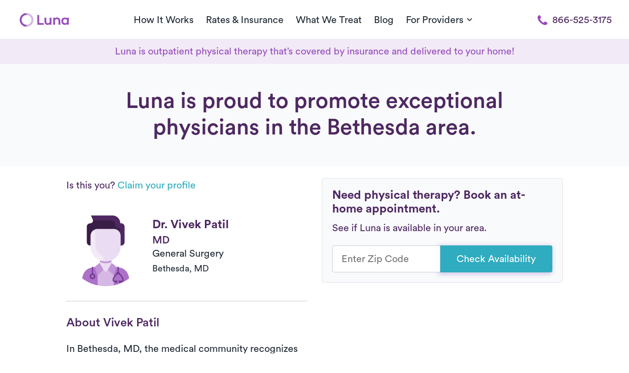

--- FILE ---
content_type: text/css
request_url: https://www.getluna.com/css/index.css?id=d639fe06d74561e8800df7136515365d
body_size: 7079
content:
body,html{height:100%}main{min-height:calc(100% - 100px);padding-top:80px}img:not([src]){visibility:hidden}a{color:var(--teal-600);font-size:inherit;text-decoration:none}a:not(.button):hover:not(.no-decoration):hover{text-decoration:underline}#hero h1{color:var(--base-100)}#hero h1 span,#hero p span{color:var(--teal-500)}#hero .bg-hero,#hero-alt .bg-hero{bottom:0;height:100%;left:0;margin:auto;position:absolute;right:0;top:0;width:100%;z-index:-2}#hero .bg-hero,#hero-alt .bg-hero,.bg{background-repeat:no-repeat;background-size:cover}.bg-no-repeat{background-repeat:no-repeat}label.line-label{color:var(--base-100);text-align:center}label.line-label:after,label.line-label:before{background-color:var(--base-100);content:"";height:1px;position:absolute;top:50%;width:40%}label.line-label:before{left:0}label.line-label:after{right:0}label.line-label-black{color:var(--base-900);text-align:center}label.line-label-black:after,label.line-label-black:before{background-color:var(--base-900);content:"";height:1px;position:absolute;top:50%;width:40%}label.line-label-black:before{left:0}label.line-label-black:after{right:0}.overlay-50:after{width:50%}.overlay-50:after,.overlay-60:after{background:linear-gradient(90deg,rgba(0,0,0,.8),transparent);content:"";height:100%;left:0;position:absolute;top:0;z-index:-1}.overlay-60:after{width:60%}.overlay-70:after{width:70%}.overlay-70:after,.overlay-80:after{background:linear-gradient(90deg,rgba(0,0,0,.8),transparent);content:"";height:100%;left:0;position:absolute;top:0;z-index:-1}.overlay-80:after{width:80%}.overlay-90:after{background:linear-gradient(90deg,rgba(0,0,0,.8),transparent);content:"";height:100%;left:0;position:absolute;top:0;width:90%;z-index:-1}.overlay-50.white:after,.overlay-60.white:after,.overlay-70.white:after,.overlay-80.white:after,.overlay-90.white:after{background:linear-gradient(270deg,transparent,hsla(0,0%,100%,.75))}@media (max-width:767px){.overlay-50:after,.overlay-60:after,.overlay-70:after,.overlay-80:after,.overlay-90:after{background:rgba(0,0,0,.6);content:"";height:100%;left:0;position:absolute;top:0;width:100%;z-index:-1}.overlay-50.white:after,.overlay-60.white:after,.overlay-70.white:after,.overlay-80.white:after,.overlay-90.white:after{background:hsla(0,0%,100%,.75)}}.overlay-100:after{background-color:rgba(0,0,0,.65)}.overlay-100:after,.overlay-bottom:after{content:"";height:100%;left:0;position:absolute;top:0;width:100%;z-index:-1}.overlay-bottom:after{background:linear-gradient(180deg,transparent,rgba(0,0,0,.72))}.overlay-100.white:after{background-color:hsla(0,0%,100%,.9)}.button,.hs-button,button{align-items:flex-start;border:2px solid;border-radius:var(--border-normal);box-shadow:-2px 2px 10px 2px rgba(69,1,157,.2);cursor:pointer;display:inline-block;font-size:inherit;height:55px;letter-spacing:normal;line-height:1.2;padding:10px 32px;text-align:center;text-indent:0;text-rendering:auto;text-shadow:none;transition-duration:.2s;word-spacing:normal;writing-mode:horizontal-tb!important}.button.button-purple,.hs-button.primary{background-color:var(--purple-600);border-color:var(--purple-600);color:var(--base-100)}.hs-button.large{display:block;width:100%}.button:disabled{box-shadow:none}.button.button-purple:disabled,.button.button-purple:disabled:hover{background-color:var(--purple-300);border-color:var(--purple-300);cursor:default}.button.button-purple.outline{background-color:var(--base-100);border-color:var(--purple-600);color:var(--purple-600)}.button.button-purple.outline:disabled,.button.button-purple.outline:disabled:hover{background-color:var(--base-100);border-color:var(--purple-300);color:var(--purple-300);cursor:default}.button.button-teal{background-color:var(--teal-600);border-color:var(--teal-600);color:var(--base-100)}.button.button-teal:disabled,.button.button-teal:disabled:hover{background-color:var(--teal-300);border-color:var(--teal-300);cursor:default}.button.button-teal.outline{background-color:var(--base-100);border-color:var(--teal-600);color:var(--teal-600)}.button.button-teal.outline:disabled,.button.button-teal.outline:disabled:hover{background-color:var(--base-100);border-color:var(--teal-300);color:var(--teal-300);cursor:default}.button.button-white{background-color:var(--base-100);border-color:var(--base-100);color:var(--purple-600)}.button.button-white:disabled,.button.button-white:disabled:hover{background-color:var(--base-300);border-color:var(--base-300);cursor:default}.button.button-white.outline{background-color:transparent;border-color:var(--base-100);color:var(--base-100)}.button.button-white.outline:disabled,.button.button-white.outline:disabled:hover{background-color:transparent;border-color:var(--base-300);color:var(--base-300);cursor:default}.button.button-no-border{border:none;box-shadow:none}.button.button-base{background-color:var(--base-200);border-color:var(--base-200);color:var(--purple-600)}.button.button-base:disabled,.button.button-base:disabled:hover{background-color:var(--base-600);border-color:var(--base-600);cursor:default}.button.loading{position:relative}.button.loading:before{background:url(/images/loading_white.svg?d1669681b1d6a32d0dc1bdd8d651f39e);background-position-x:15px;background-position-y:center;background-repeat:no-repeat;background-size:30px;content:"";height:100%;left:0;position:absolute;top:0;transition:all .2s ease-in-out;-webkit-transition:all .2s ease-in-out;width:100%}@media (min-width:992px){.button.button-purple:hover,.hs-button.primary:hover{background-color:var(--purple-700);border-color:var(--purple-700)}.button.button-purple.outline:hover{background-color:var(--purple-200)}.button.button-teal:hover{background-color:var(--teal-700);border-color:var(--teal-700)}.button.button-teal.outline:hover{background-color:var(--teal-100)}.button.button-base:hover{background-color:var(--base-400);border-color:var(--base-400)}}.button.button-appointment.active{transform:translateY(0)}.button.button-appointment.active,.button.button-appointment.hide{transition:all .3s ease-in-out;-webkit-transition:all .3s ease-in-out}.button.button-appointment.hide{transform:translateY(200%)}.button-scroll.active{transform:translateX(0)}.button-scroll.active,.button-scroll.hide{transition:all .2s ease-in-out;-webkit-transition:all .2s ease-in-out}.button-scroll.hide{transform:translateX(100%)}.button.brightness{box-shadow:2px 4px 10px 0 hsla(0,0%,78%,.5)}.button.cta{font-size:18px;height:55px}.hs-dateinput input,.hs-form-field input,.hs-form-field select,.hs-form-field textarea,.input-element{background:var(--base-100);border:1px solid var(--base-500);border-radius:var(--border-normal);color:var(--base-900);height:50px;margin:0;padding:10px 18px;width:100%}.hs-form-field textarea,textarea.input-element{height:auto;min-height:70px;resize:none}.hs-form-field input:focus,.hs-form-field select:focus,.hs-form-field select:focus-within,.hs-form-field textarea:focus,.input-element:focus,.input-element:focus-within{border-color:var(--purple-600)}.hs-form-field input.error,.hs-form-field select.error,.hs-form-field textarea.error,.input-element.error,.input-element.error-lookup{border-color:var(--red-600)}.hs-form-field select,select.input-element{-moz-appearance:none;-webkit-appearance:none;appearance:none;background:url("data:image/svg+xml;charset=utf-8,%3Csvg height='10' width='10' viewBox='0 0 16 16' xmlns='http://www.w3.org/2000/svg'%3E%3Cpath d='M7.247 11.14 2.451 5.658C1.885 5.013 2.345 4 3.204 4h9.592a1 1 0 0 1 .753 1.659l-4.796 5.48a1 1 0 0 1-1.506 0z'/%3E%3C/svg%3E") no-repeat;background-color:var(--base-100);background-position:calc(100% - .75rem)}input[type=file]{padding:5px 18px}.input-group{align-items:stretch;display:flex;flex-wrap:wrap;position:relative;width:100%}.input-group .input-group-item:not(:last-child) .input-element{border-bottom-right-radius:0;border-top-right-radius:0}.input-group .input-group-item{flex:1 1 auto;margin-bottom:0;position:relative;width:1%}.input-group-append{margin-left:-1px}.input-group>.input-group-append>.button{border-bottom-left-radius:0;border-top-left-radius:0;max-height:55px}.input-floating-label{position:relative}.input-floating-label input::-moz-placeholder,.input-floating-label select::-moz-placeholder,.input-floating-label textarea::-moz-placeholder{color:transparent}.input-floating-label input::placeholder,.input-floating-label select::placeholder,.input-floating-label textarea::placeholder{color:transparent}.input-floating-label label.floating{align-items:center;color:var(--base-600);display:flex;height:55px;left:0;margin:auto;padding:15px 18px;pointer-events:none;position:absolute;top:0;transition:all .2s ease-out}.input-floating-label input:not(:-moz-placeholder)~label.floating,.input-floating-label select:not(:-moz-placeholder)~label.floating,.input-floating-label textarea:not(:-moz-placeholder)~label.floating{display:block;font-size:12px;left:10px!important;padding:4px 5px;transform:translateY(-14px)}.input-floating-label input:focus~label.floating,.input-floating-label input:not(:placeholder-shown)~label.floating,.input-floating-label select:focus~label.floating,.input-floating-label select:not(:placeholder-shown)~label.floating,.input-floating-label textarea:focus~label.floating,.input-floating-label textarea:not(:placeholder-shown)~label.floating{display:block;font-size:12px;left:10px!important;padding:4px 5px;transform:translateY(-14px)}.input-floating-label input:not(:-moz-placeholder)~label.floating:before,.input-floating-label select:not(:-moz-placeholder)~label.floating:before,.input-floating-label textarea:not(:-moz-placeholder)~label.floating:before{background:#fff;content:"";display:block;height:3px;left:0;position:absolute;top:13px;width:100%;z-index:-1}.input-floating-label input:focus~label.floating:before,.input-floating-label input:not(:placeholder-shown)~label.floating:before,.input-floating-label select:focus~label.floating:before,.input-floating-label select:not(:placeholder-shown)~label.floating:before,.input-floating-label textarea:focus~label.floating:before,.input-floating-label textarea:not(:placeholder-shown)~label.floating:before{background:#fff;content:"";display:block;height:3px;left:0;position:absolute;top:13px;width:100%;z-index:-1}.input-floating-label input:focus~label.floating,.input-floating-label select:focus~label.floating,.input-floating-label textarea:focus~label.floating{color:var(--purple-600)}.input-icon{background-position-x:10px;background-position-y:45%;background-repeat:no-repeat;background-size:22px 22px;padding-left:35px!important;padding-right:25px!important}.input-icon~label.floating{left:20px!important}.input-icon.input-pin{background-image:url(/images/pin.svg?10e37105b0c957266935fbeba781be44)}.input-icon.input-calendar{background-image:url(/images/dates.svg?17ec4a1d2101974a74071d955a89a3d1)}@media (max-width:575px){.input-group .input-element{border-radius:var(--border-normal)!important;width:100%}.input-group-append{margin-left:0;width:100%}.input-group-append .button{border-radius:var(--border-normal)!important;width:100%}.input-group .input-element.appended{border-bottom-right-radius:0!important;border-top-right-radius:0!important}.input-group-append.appended{margin-left:-1px;width:auto}.input-group-append.appended .button.appended{border-bottom-left-radius:0!important;border-top-left-radius:0!important;width:auto}}.brand-item{height:60px;margin:auto;max-height:60px;max-width:150px;width:150px}.accordion .accordion-item{transition:all .3s ease-in-out;-webkit-transition:all .3s ease-in-out}.accordion .accordion-item .accordion-icon{border:2px solid var(--purple-600);border-radius:50%;display:inline-block;height:22px;left:0;margin:auto;position:absolute;width:22px}.accordion .accordion-item .accordion-icon:before{transform:rotate(90deg);-webkit-transform:rotate(90deg)}.accordion .accordion-item .accordion-icon:before,.accordion .accordion-item:not(.active) .accordion-icon:after{background-color:var(--purple-600);content:"";height:8px;left:8px;position:absolute;top:5px;width:2px}.accordion .accordion-item .accordion-icon-mini{border:2px solid var(--base-100);border-radius:50%;display:inline-block;height:18px;left:0;margin:auto;position:absolute;width:18px}.accordion .accordion-item .accordion-icon-mini:before{transform:rotate(90deg);-webkit-transform:rotate(90deg)}.accordion .accordion-item .accordion-icon-mini:before,.accordion .accordion-item:not(.active) .accordion-icon-mini:after{background-color:var(--base-100);content:"";height:6px;left:6px;position:absolute;top:4px;width:2px}.accordion .accordion-item .caret-icon{border-radius:2px;height:10px;min-height:10px;min-width:10px;overflow:hidden;position:relative;transform:rotate(135deg);-webkit-transform:rotate(135deg);transition:all .3s ease-in-out;-webkit-transition:all .3s ease-in-out;width:10px}.accordion .accordion-item.accordion-item.active .caret-icon{transform:rotate(315deg);-webkit-transform:rotate(315deg);transition:all .3s ease-in-out;-webkit-transition:all .3s ease-in-out}.accordion .accordion-item .caret-icon:before{border-top:3px solid var(--purple-600);content:"";position:absolute;top:0;width:100%}.accordion .accordion-item .caret-icon:after{border-right:3px solid var(--purple-600);content:"";height:100%;position:absolute;right:0}.accordion .accordion-item .accordion-content{max-height:0;overflow:hidden;transition:max-height allow-discrete .4s}.accordion .accordion-item.active .accordion-content{height:auto;max-height:2400px;transition:max-height 1s ease-in}.hs-form-field label{display:block;margin-bottom:5px}.hs-form-field{margin-bottom:15px}label{color:var(--purple-800)}label.error,label.hs-error-msg,span.error{color:var(--red-600);display:block;margin-top:5px}.hs-form-field .inputs-list{margin-bottom:0;margin-top:5px;padding:0}.hs-form-field .inputs-list li{display:block;margin-bottom:0}.hs_error_rollup{display:none}@media (min-width:768px){.hs-form-float .hs-button{float:right;width:auto}}.modal-container{border-radius:4px;bottom:50%;height:-moz-min-content;height:min-content;left:0;margin:auto;position:fixed;right:0;top:50%;transform:translateY(-300vh);width:100%;z-index:7}.modal-container,.modal-container.modal-container.active{transition:all .3s ease-in-out;-webkit-transition:all .3s ease-in-out}.modal-container.modal-container.active{transform:translateY(0)}.modal-body{background-color:var(--base-100);border-radius:var(--border-normal);max-height:calc(100vh - 153px);overflow:auto;padding:20px;position:relative}.modal-container.active~.overlay-modal.active{background-color:rgba(0,0,0,.58);display:block;height:100%;left:0;position:fixed;top:0;width:100%;z-index:6}.modal-close{background-color:transparent;border:none;display:block;height:20px;padding:0;position:absolute;right:15px;top:15px;width:20px}.bullet-separator{border-radius:50%;height:5px;width:5px}.hbspt-form fieldset{border:none!important;margin-left:-15px!important;margin-right:-15px!important;max-width:none!important;padding:0!important}.hbspt-form fieldset.form-columns-3 .hs-form-field{min-width:33.333333%!important}.hbspt-form .hs-form-field{padding-left:15px;padding-right:15px}.hbspt-form .input{display:flex;margin:0!important}.hbspt-form .hs-dateinput>input,.hbspt-form .input>*{width:100%!important}hr{border:0;border-top:1px solid;color:inherit}.hr-2,.hr-3{border:0;border-top:2px solid;color:inherit}.table{border-spacing:0;width:100%}.table .table-head{background:var(--purple-000);padding:12px 36px}.table td,.table th{border-bottom:1px solid var(--base-400);margin:0;padding:27px 36px;position:relative}.table-wrapper{display:block;max-width:100%;overflow:auto;width:100%}.table thead th{padding:10px;text-align:center;vertical-align:middle}@media (max-width:767px){.table.table-responsive{width:100%}.table.table-responsive thead{display:none}.table.table-responsive tbody tr{display:block;width:100%}.table.table-responsive tbody tr td{border:none;display:block;padding:12px 0;width:100%}.table.table-responsive tbody tr td:last-child{border-bottom:1px solid var(--base-400);display:block;width:100%}}.icon{max-height:20px;max-width:20px}.icon-mid{max-height:17.5px;max-width:17.5px}.icon-mini{max-height:15px;max-width:15px}.select2-selection.select2-selection--single{background:var(--base-100);border:1px solid var(--base-500)!important;border-radius:4px!important;color:var(--base-900);font-weight:var(--fw-normal);height:50px!important;margin:0;max-height:50px;padding:10px 18px;width:100%!important}.select2.select2-container.select2-container--default{width:100%!important}.select2-dropdown{border:1px solid var(--base-500)!important;border-radius:4px!important}.select2-search__field{background:var(--base-100);border:1px solid var(--base-500)!important;border-radius:4px!important;color:var(--base-900);font-weight:var(--fw-normal);width:100%!important}.select2-selection__arrow{bottom:0;left:auto;margin:auto;right:0;top:0}.select2-container .select2-selection--single .select2-selection__rendered{padding:0}.select2-container--default .select2-selection--single .select2-selection__rendered{color:var(--base-900)!important;font-family:CircularPro,sans-serif!important;font-size:inherit!important;font-weight:var(--fw-normal)!important}.select2-results__options li{margin:0}.select2-container .select2-selection--single .select2-selection__rendered{padding:0!important}.select2-container--default .select2-selection--single .select2-selection__arrow{right:7px}.pop-up{background-color:var(--purple-600);border-radius:var(--border-normal);bottom:0;color:var(--base-100);height:80px;left:0;margin:auto;max-height:120px;max-width:150px;padding:20px 10px 21px;position:absolute;right:0;top:0}.pop-up .close-pop-up{-webkit-appearance:none;-moz-appearance:none;appearance:none;background-color:transparent;border:0;cursor:pointer;font-size:18px;opacity:.5;outline:0;position:absolute;right:5px;top:-2px}.pop-up:after{border:13px solid transparent;border-top-color:#974ebc;content:"";left:50%;margin-left:-13px;position:absolute;top:100%}.body-text ul li,.list-purple-bullets li{display:block;position:relative}.body-text ul li{margin-bottom:15px}.body-text ul li:after,.list-purple-bullets li:after{background-color:var(--purple-600);border-radius:var(--border-circled);content:"";height:7px;left:-15px;position:absolute;top:10px;width:7px}.load-container{background:inherit;border-radius:var(--border-normal);height:100%;left:0;position:absolute;top:0;width:100%;z-index:1000}.lds-ring{bottom:0;display:inline-block;height:80px;left:0;margin:auto;position:relative;position:absolute;right:0;top:0;transform:rotate(-45deg);width:80px}.lds-ring div{animation:lds-ring 1.2s cubic-bezier(.5,0,.5,1) infinite;border-color:#974ebc #d5b8e4 #d5b8e4 #974ebc;border-radius:50%;border-style:solid;border-width:8px;box-sizing:border-box;display:block;height:64px;margin:8px;position:absolute;width:64px}.lds-ring div:first-child{animation-delay:-.45s}.lds-ring div:nth-child(2){animation-delay:-.3s}.lds-ring div:nth-child(3){animation-delay:-.15s}@keyframes lds-ring{0%{transform:rotate(0deg)}to{transform:rotate(1turn)}}.mini-spinner{height:32px;width:32px}.bg-section h1 span,.bg-section h2 span,.bg-section h3 span,.bg-section h4 span,.bg-section h5 span{color:var(--teal-500)}.body-text h2,.body-text h3,.body-text h4,.body-text h5{color:var(--purple-600);font-weight:var(--fw-normal)}ul li.ql-indent-1{padding-left:15px}ul li.ql-indent-2{padding-left:30px}ul li.ql-indent-3{padding-left:45px}ul li.ql-indent-4{padding-left:60px}ul li.ql-indent-5{padding-left:75px}ul li.ql-indent-6{padding-left:90px}ul li.ql-indent-7{padding-left:105px}ul li.ql-indent-8{padding-left:120px}ul li.ql-indent-1:after{background-color:var(--teal-600);left:0}ul li.ql-indent-2:after{left:15px}ul li.ql-indent-3:after{background-color:var(--teal-600);left:30px}ul li.ql-indent-4:after{left:45px}ul li.ql-indent-5:after{background-color:var(--teal-600);left:60px}ul li.ql-indent-6:after{left:75px}ul li.ql-indent-7:after{background-color:var(--teal-600);left:90px}ul li.ql-indent-8:after{left:105px}.ql-align-center{text-align:center}.ql-align-justify{text-align:justify}.ql-align-right{text-align:right}.ql-align-left{text-align:left}ol{counter-reset:list-0}ol li{list-style:none;position:relative}ol li:not([class*=ql-indent]){counter-increment:list-0;padding-left:18px}ol li:not([class*=ql-indent]):before{content:counter(list-0,decimal) ". ";left:0;position:absolute}ol li.ql-indent-1{counter-increment:list-1;padding-left:35px}ol li.ql-indent-1:first-of-type{counter-reset:list-1}ol li.ql-indent-1:before{content:counter(list-1,lower-alpha) ". ";left:15px;position:absolute}ol li.ql-indent-2{counter-increment:list-2;padding-left:50px}ol li.ql-indent-2:first-of-type{counter-reset:list-2}ol li.ql-indent-2:before{content:counter(list-2,lower-roman) ". ";left:30px;position:absolute}ol li.ql-indent-3{counter-increment:list-3;padding-left:65px}ol li.ql-indent-3:first-of-type{counter-reset:list-3}ol li.ql-indent-3:before{content:counter(list-3,upper-alpha) ". ";left:45px;position:absolute}ol li.ql-indent-4{counter-increment:list-4;padding-left:80px}ol li.ql-indent-4:first-of-type{counter-reset:list-4}ol li.ql-indent-4:before{content:counter(list-4,upper-roman) ". ";left:65px;position:absolute}.body-text img{display:block;margin:auto auto 10px;max-width:100%}[type=checkbox],[type=radio]{height:auto!important}.custom-control,.hs-form-checkbox{display:flex;min-height:1.5rem;padding-left:1.5rem;position:relative}.custom-control-label,.hs-form-checkbox span{cursor:pointer;margin-bottom:0}.custom-checkbox .custom-control-input:checked~.custom-control-label:before,.hs-form-checkbox input[type=checkbox]:checked~span:before{background-color:#974ebc}.custom-control-label:before,.hs-form-checkbox span:before{background-color:#dee2e6;content:"";display:block;height:1rem;left:0;pointer-events:none;position:absolute;top:.36rem;-webkit-user-select:none;-moz-user-select:none;user-select:none;width:1rem}.custom-checkbox .custom-control-label:before,.hs-form-checkbox span:before{border-radius:.25rem}.custom-control-input:checked~.custom-control-label:before,.hs-form-checkbox input[type=checkbox]:checked~span:before{background-color:#974ebc;color:#fff}.custom-control-label:after,.hs-form-checkbox span:after{background-position:50%;background-repeat:no-repeat;background-size:50% 50%;content:"";display:block;height:1rem;left:0;position:absolute;top:.36rem;width:1rem}.custom-checkbox .custom-control-input:checked~.custom-control-label:after,.hs-form-checkbox input[type=checkbox]:checked~span:after{background-image:url("data:image/svg+xml;charset=utf8,%3Csvg xmlns='http://www.w3.org/2000/svg' viewBox='0 0 8 8'%3E%3Cpath fill='%23fff' d='M6.564.75l-3.59 3.612-1.538-1.55L0 4.26 2.974 7.25 8 2.193z'/%3E%3C/svg%3E")}.custom-control-input,.hs-form-checkbox [type=checkbox]{opacity:0;position:absolute;z-index:-1}.radio-custom label.radio-label{cursor:pointer;display:block;padding-bottom:5px;padding-left:25px;padding-top:5px;position:relative;width:100%}.radio-custom input{clip:rect(0,0,0,0);border:0;height:1px;overflow:hidden;position:absolute!important;width:1px}.radio-custom label.radio-label:after{background:#fff;border-radius:50%;bottom:0;content:"";height:8px;left:5px;margin:auto;position:absolute;top:0;width:8px}.radio-custom input:checked+label.error+label.radio-label:before,.radio-custom input:checked+label.radio-label:before{background:#974ebc}.radio-custom label.radio-label:before{background:#c4c4c4;border-radius:50%;bottom:0;content:"";height:18px;left:0;margin:auto;position:absolute;top:0;width:18px}.radio-custom label.radio-label-attestation{cursor:pointer;display:block;padding-bottom:5px;padding-left:25px;position:relative;width:100%}.radio-custom label.radio-label-attestation:after{background:#fff;border-radius:50%;content:"";height:8px;left:5px;margin:auto;position:absolute;top:10px;width:8px}.radio-custom input:checked+label.error+label.radio-label-attestation:before,.radio-custom input:checked+label.radio-label-attestation:before{background:#974ebc}.radio-custom label.radio-label-attestation:before{background:#c4c4c4;border-radius:50%;bottom:0;content:"";height:18px;left:0;position:absolute;top:5px;width:18px}.radio-custom label.error{bottom:-20px;position:absolute}.radio-field{clip:rect(0,0,0,0);border:0;height:1px;overflow:hidden;position:absolute!important;width:1px}input.radio-field:checked~label.input-element{background-image:url(/images/checkmark.svg?27eaa46df221e54358dbf4f9fb442b90);background-position:right 20px center;background-repeat:no-repeat;background-size:24px 24px;border-color:var(--purple-600);color:var(--base-900)}.aspect-ratio{--aspect-ratio:1/1.5;height:0;padding-bottom:calc(100%/var(--aspect-ratio));position:relative}.aspect-ratio img{height:100%;left:0;-o-object-fit:cover;object-fit:cover;position:absolute;right:0;width:100%}.number-input::-webkit-inner-spin-button,.number-input::-webkit-outer-spin-button{-webkit-appearance:none;margin:0}.number-input[type=number]{-moz-appearance:textfield}.expand{transition:all .5s ease}.expand:hover{transform:translate3D(0,-1px,0) scale(1.1);transition:all .4s ease}.shadow-hover{transition:all .5s ease}.shadow-hover:hover{box-shadow:5px 5px 30px 1px rgba(0,0,0,.2);transition:all .4s ease}@media (max-width:575px){.shadow-hover:hover{box-shadow:none}}.translated-section{height:100%;max-height:100%;max-width:100%;opacity:1;overflow:auto;position:fixed;width:100%}.translated-section.back{opacity:0;position:fixed;transform:translateX(-200%)}.translated-section.next{opacity:0;position:fixed;transform:translateX(200%)}@media (max-width:767px){.translated-section{transition:all .4s ease-in-out;-webkit-transition:all .4s ease-in-out}}.progress{background-color:var(--base-400);display:flex;height:3px;width:100%}.progress.progress-lg{height:6px}.progress.progress-xl{height:9px}.progress.progress-xxl{height:12px}.progress-bar{background-color:var(--purple-600);color:var(--base-100);display:flex;flex-direction:column;height:100%;justify-content:center;overflow:hidden;text-align:center;transition:all .5s ease-in-out;-webkit-transition:all .5s ease-in-out;white-space:nowrap}.progress-bar.pill{border-radius:5px}.tooltip{background-color:var(--base-400);border-radius:var(--rounded);color:var(--base-800);font-size:14px;padding:10px}.tooltip:before{border:solid transparent;content:"";height:0;position:absolute;width:0}.tooltip.is-placement-bottom:before{border-bottom-color:var(--base-400);border-width:0 6px 6px;bottom:100%;left:50%;margin-left:-6px}.hs-recaptcha{display:flex!important;padding:0!important}.bg-aarp{background-color:#ec1300}.cky-opt-out-checkbox-wrapper input[type=checkbox].cky-opt-out-checkbox{height:18.5px!important;width:20px!important}.input-element~i{display:none}.input-element.input-loading~i{background-image:url(/images/loading.svg?60e5866e5f4f2b7287d4b4039bcc3680);background-position-x:center;background-position-y:center}.input-element.input-loading~i,.input-element.is-valid~i{background-repeat:no-repeat;background-size:30px;display:block;height:30px;margin:auto;position:absolute;right:10px;top:25%;width:30px}.input-element.is-valid~i{background-image:url(/images/checkmark.svg?27eaa46df221e54358dbf4f9fb442b90);background-position-x:center;background-position-y:center}.input-element.is-not-valid~i{background-image:url(/images/close.svg?842ca4ed8b128f2550f026edf7eee65a);background-position-x:center;background-position-y:center;background-size:30px;height:30px;top:12px;width:30px}.input-element.is-not-valid~i,.input-element.is-warning~i{background-repeat:no-repeat;display:block;margin:auto;position:absolute;right:10px}.input-element.is-warning~i{background-image:url(/images/info-icon.svg?f6a72d1ba5fac20f1e66ed1226be3bfa);background-position-x:center;background-position-y:center;background-size:20px;height:20px;top:17px;width:20px}.pac-container{font-family:CircularPro,sans-serif!important}.pac-container .pac-item:nth-child(n+4){display:none}.pac-item{align-items:center;flex-wrap:wrap;justify-content:start;padding:10px;position:relative;width:100%}.pac-icon{background-image:url(/images/marker.svg?c4513e8cf765d05c41a96f9ab6968387)!important;background-position:50%;background-repeat:no-repeat;background-size:13px;display:inline-block;display:none;left:5px;margin:auto;position:absolute;top:10px;width:15px}.pac-item-query{color:var(--base-900);font-size:16px;font-weight:500;line-height:1.2;margin-bottom:10px}.pac-item-query,.pac-item-query~span{display:block;overflow:hidden;text-overflow:ellipsis}.pac-item-query~span{color:var(--base-700);font-size:14px;font-weight:300;line-height:1.1}.pac-matched{color:var(--purple-700)}.pac-item:hover{background-color:var(--purple-100)}.pac-logo:after{display:none!important}.map-close{max-height:0;overflow:hidden}.map-close,.map-open{transition:max-height .4s ease-out}.map-open{max-height:200px}.noTouch{position:relative}.noTouch:after{content:"";height:100%;position:absolute;width:100%;z-index:2}.toogle-section{max-height:0;overflow:hidden;transition:max-height .5s ease-out}.toogle-section.active{height:auto;max-height:9400px;transition:max-height .6s ease-in;transition:all .3s linear}.toogle-trigger img.chevron{height:25px;transition:all .3s linear;width:25px}.toogle-trigger.active img.chevron{transform:rotate(180deg)}div.gmnoprint,div.gmnoscreen,img[src="http://maps.gstatic.com/mapfiles/google_white.png"]{display:none}form{margin:0}.dot-flashing{animation:dot-flashing 1s linear infinite alternate;animation-delay:0s;background-color:var(--base-800);border-radius:50%;color:var(--base-800);height:5px;left:0;position:relative;width:5px}.dot-flashing:after,.dot-flashing:before{content:"";display:inline-block;position:absolute;top:0}.dot-flashing:before{animation:dot-flashing 1s infinite alternate;animation-delay:.5s;left:10px}.dot-flashing:after,.dot-flashing:before{background-color:var(--base-800);border-radius:5px;color:var(--base-800);height:5px;width:5px}.dot-flashing:after{animation:dot-flashing 1s infinite alternate;animation-delay:1s;left:20px}@keyframes dot-flashing{0%{background-color:var(--base-800)}50%,to{background-color:var(--base-500)}}.input-underline{display:inline-block;overflow:hidden;position:relative}.input-underline>input,.input-underline>select,.input-underline>textarea{border:none;border-bottom:1px solid var(--base-500);outline:none}.input-underline>input.error,.input-underline>select.error,.input-underline>textarea.error{border:none;border-bottom:1px solid var(--red-600);border-color:var(--red-600);outline:none}.input-underline>input:focus,.input-underline>select:focus,.input-underline>textarea:focus{border-color:var(--purple-600)}:disabled{cursor:not-allowed}#signature{height:100%;width:100%}.logo-icon{border-color:#974ebc #d5b8e4 #d5b8e4 #974ebc;border-radius:50%;border-style:solid;border-width:7px;display:inline-block;height:50px;position:relative;transform:rotate(-45deg);width:50px}.works .section:not(:last-child):after{bottom:0;height:100%;top:0;width:2px}.works .section .content h3:before,.works .section:not(:last-child):after{background-color:var(--purple-400);content:"";left:0;margin:auto;position:absolute;right:0}.works .section .content h3:before{border-radius:50%;height:32px;width:32px}@media (max-width:575px){.works .section:after{display:none}.works .section .content h3:before{height:26px;left:-35px;right:auto;width:26px}.works .section .content:after,.works .section .image:after{background-color:var(--purple-400);bottom:0;content:"";height:100%;left:-24px;margin:auto;position:absolute;right:auto;top:0;width:2px}.works .section:first-child .image:after,.works .section:last-child .content:after{display:none}}.gradient-bottom:after{background:#fff;background:linear-gradient(0deg,#fff 9%,hsla(0,0%,100%,.46) 18%,hsla(0,0%,100%,0) 27%);content:"";filter:progid:DXImageTransform.Microsoft.gradient(startColorstr="#ffffff",endColorstr="#ffffff",GradientType=1);height:100%;left:0;position:absolute;top:0;width:100%}.circular-chart{display:block;margin:10px auto;max-height:150px;max-width:150px}.circle-bg{fill:none;stroke:var(--red-100);stroke-width:3.2}.circle{fill:none;stroke-width:2.8;stroke-linecap:round;stroke:var(--red-700);animation:progress 1s ease-out forwards}@keyframes progress{0%{stroke-dasharray:0 100}}.percentage{fill:var(--red-700);text-anchor:middle;font-size:45%}.pagination{display:flex;flex-wrap:wrap;padding:0;width:auto}.pagination,.pagination .page-item{align-items:center;justify-content:center}.pagination .page-item{display:inline-flex;height:40px;margin-bottom:0;margin-left:10px;margin-right:10px;width:40px}.pagination .page-item .page-link{color:var(--purple-800);font-size:18px}.pagination .page-item.active{background-color:var(--purple-600);border-radius:50%}.pagination .page-item.active .page-link{color:var(--base-100)}.lazyload{opacity:0}.fade-in,.lazyload{transition:opacity 1s ease-out}.fade-in{opacity:1}@media (min-width:768px){.booking-page #general-info,.booking-page #general-info.back,.booking-page #general-info.next{position:fixed}}.file-chooser{height:0;opacity:0;overflow:hidden!important;padding:0!important;width:0}.truncate-text-cards{-webkit-line-clamp:3}.truncate-text-cards,.truncate-title-cards{-webkit-box-orient:vertical;display:-webkit-box;overflow:hidden;text-overflow:ellipsis}.truncate-title-cards{-webkit-line-clamp:2}@media (max-width:767px){.scroll-indicator{animation:fadeOut 3s 1.5s forwards;border:2px solid var(--purple-400);border-radius:var(--border-pill);bottom:130px;height:25px;left:0;margin:auto;opacity:1;padding:1px;pointer-events:none;position:fixed;right:0;width:15px;z-index:1000}.scroll-indicator span{animation:bounce 1.2s cubic-bezier(.41,.5,.6,1) infinite;background-color:var(--purple-400);background-repeat:no-repeat;border-radius:50%;display:inline-block;height:9px;transform:rotate(-90deg);width:9px}@keyframes bounce{0%,to{transform:translateY(0)}20%{transform:translateY(3px)}50%{transform:translateY(10px)}80%{transform:translateY(3px)}}@keyframes fadeOut{to{opacity:0}}}iframe{max-height:100%!important;max-width:100%!important}iframe.ql-align-center{display:block;margin-left:auto;margin-right:auto}.ql-table,.table-container{-webkit-overflow-scrolling:touch;border-bottom:none;display:block;height:auto;overflow-x:auto;overflow-y:auto;width:100%}table{background:transparent;border-collapse:collapse;box-sizing:border-box;max-height:100%;min-width:100%;padding:20px;width:auto}table tr:hover{background:#f9fafb}table td{border-top:1px solid #dee2e6;padding:15px;vertical-align:middle}table tr:first-child{background:#f9fafb}


--- FILE ---
content_type: text/css
request_url: https://www.getluna.com/css/envs/colors.css?id=1b149413074a3f420609420a07b83ded
body_size: 248
content:
:root{--base-100:#fff;--base-200:#f9fafb;--base-300:#f4f6f8;--base-400:#dfe3e8;--base-500:#c4cdd5;--base-600:#919eab;--base-700:#637381;--base-800:#454f5b;--base-900:#212b36;--green-100:#d1f9ea;--green-200:#a5e5cd;--green-300:#86d4b6;--green-400:#67caa4;--green-500:#2ab57f;--green-600:#0caa6d;--green-700:#097f52;--green-800:#065;--green-900:#054029;--purple-000:#f9f3fd;--purple-100:#f2eaf7;--purple-200:#eadcf2;--purple-300:#d5b8e4;--purple-400:#c195d7;--purple-500:#ac71c9;--purple-600:#974ebc;--purple-700:#713b8d;--purple-800:#4e2861;--purple-900:#391d47;--red-100:#fde7e7;--red-200:#fbcfcf;--red-300:#f79e9e;--red-400:#f68686;--red-500:#f25555;--red-600:#f03d3d;--red-700:#d23535;--red-800:#962626;--red-900:#5a1717;--teal-100:#d5eef2;--teal-200:#acdee5;--teal-300:#82cdd9;--teal-400:#63c1cf;--teal-500:#1fbfd7;--teal-600:#2facbf;--teal-700:#1f7387;--teal-800:#175665;--teal-900:#103a44;--yellow-100:#fff8eb;--yellow-200:#fec;--yellow-300:#fd9;--yellow-400:#ffcb66;--yellow-500:#ffa633;--yellow-600:#ff9200;--yellow-700:#e04a00;--yellow-800:#a51f0c;--yellow-900:#7a0707}


--- FILE ---
content_type: text/css
request_url: https://www.getluna.com/css/main-elements/nav.css?id=43eb52199812a4373705abd8e23c0eb3
body_size: 1345
content:
header{background:#fff;border-bottom:1px solid #edeef1;height:80px;position:fixed;top:0;width:100%;z-index:4}#nav{display:flex;justify-content:space-between}#nav.nav-centered{justify-content:center}#nav ul{display:inline-block;list-style:none;margin:0;padding:0}#nav ul.hide_desktop{display:none}#nav ul li{display:inline-block;margin:0;padding:0}#nav ul li a:not(.button),#nav ul li span{color:var(--base-900);cursor:pointer;display:block;font-weight:400;padding:26px 10px;position:relative;text-decoration:none}#nav ul li a span,#nav ul li span span{padding:0}#nav .dropdown{display:flex;max-height:80px;position:relative}#nav .dropdown span:after{display:none}#nav .dropdown img{height:25px;margin-top:-3px;transition:all .3s linear;width:25px}#nav .dropdown-content{background-color:#fff;border-radius:4px;box-shadow:0 0 4px rgba(45,55,72,.1);display:none;min-width:200px;padding:0;position:absolute;top:63px;z-index:1}#nav .dropdown-content li{display:block!important;padding:8px 16px!important;position:relative;text-align:left}#nav .dropdown-content li:hover:after{background-color:var(--purple-600);bottom:0;content:"";height:1px;left:0;margin:auto;position:absolute;right:0;width:90%}#nav .dropdown-content li a{display:block!important;padding:10px 0!important;text-align:left}#nav .dropdown-content li a:after{display:none}#nav .dropdown.active+.dropdown-content{display:block}#nav .dropdown.active img{transform:rotate(180deg)}#nav ul li a.active:after,#nav ul li a:hover:after,#nav ul li span.active:after,#nav ul li span:hover:after{background-color:var(--purple-600);bottom:1px;content:"";height:3px;left:17px;position:absolute;width:calc(100% - 34px)}#nav a.logo{align-items:center;display:flex;height:80px;max-height:80px}.button-call{align-items:center;color:var(--purple-800);display:flex;text-decoration:none}.button-call,.button-call.active{font-size:20px;margin-bottom:auto;margin-top:auto;max-height:50px;padding:10px 20px;transition-duration:.5s}.button-call.active{background-color:var(--purple-600);border-radius:var(--border-normal);box-shadow:0 3px 4px rgba(33,43,54,.2);color:var(--base-100)}#nav a .icon,.button-call .icon,.button-call-mobile .icon{height:20px;width:20px}.button-call .icon.white{display:none}.button-call .icon.purple{display:block}.button-call.active .icon.purple{display:none}.button-call.active .icon.white{display:block}#nav ul li.download-app,.button-call-mobile,.menu-button{display:none}.dropdown .chevron{display:block;height:25px;width:25px}#nav .home,#nav .modal-nav-trigger,.dropdown .chevron.white{display:none}.covid label{background:var(--red-200);border-radius:4px;color:var(--red-600);cursor:pointer;display:inline;padding:5px}.aarp-page #nav ul li.luna-nav,.nav-centering{display:none}@media (max-width:1235px){#main-header.active #nav .nav-centering{display:block;max-height:60px;width:50px}.menu-button{display:block;max-height:80px;padding:25px 30px;text-decoration:none}.menu-button.hide_mobile{display:none}.menu-button .text{display:block}.menu-button .line{background-color:var(--purple-600);display:block;height:3px;margin:0 0 3px;position:relative;top:5px;transition-duration:.5s;width:30px}.aarp-page .menu-button .line{background-color:var(--base-900)}#nav ul,.button-call{display:none}.button-call-mobile{color:var(--base-900);display:block;padding:25px 30px;width:60px}#main-header,#main-header.active{transition-duration:.5s}#main-header.active{background-color:var(--purple-900)}.aarp-page #main-header.active{background-color:var(--base-100)}#main-header.active #nav .button-call-mobile{display:none;transition-duration:.5s}#nav ul li a,#nav ul li span{color:var(--base-100);font-size:22px}#nav ul li a:not(.button),#nav ul li>span{color:var(--base-100);cursor:pointer;display:block;font-weight:400;padding:20px 0;position:relative;text-decoration:none}.aarp-page #nav ul li a:not(.button),.aarp-page #nav ul li>span{color:var(--base-900)}#nav ul li a.button{font-size:1rem}#nav.active{flex-wrap:wrap}#nav.active>ul{background-color:var(--purple-900);display:block;height:calc(100% - 75px);left:0;overflow:auto;padding-left:46px;padding-right:46px;position:fixed;top:75px;width:100%}.aarp-page #nav.active>ul{background-color:var(--base-100)}#nav.active ul li{border-bottom:.5px solid var(--purple-600);display:block;width:100%}.aarp-page #nav.active ul li{border-bottom:.5px solid var(--base-500)}#nav .dropdown-content ul li{padding:8px 30px}#nav ul li a.active:after,#nav ul li a:hover:after,#nav ul li span.active:after,#nav ul li span:hover:after{display:none}#nav .dropdown{border-bottom:.5px solid var(--purple-600)}#nav .dropdown-content li{padding:8px 30px}#nav .dropdown-content{background:transparent;position:relative;top:0}#nav.active ul li.dropdown-button{border:none}#main-header.active .menu-button .line.middle,#main-header.active .menu-button .text{opacity:0;transition-duration:.5s}#main-header.active .menu-button .line{background-color:var(--base-100);transition-duration:.5s}.aarp-page #main-header.active .menu-button .line{background-color:var(--base-900)}#main-header.active .menu-button .line.top{top:13px;transform:rotate(45deg);transition-duration:.5s}#main-header.active .menu-button .line.bottom{top:1px;transform:rotate(-45deg);transition-duration:.5s}.dropdown .chevron.white{display:block}.dropdown .chevron.black{display:none}#nav ul li.download-app{display:block;margin-bottom:20px}#nav .home,#nav .modal-nav-trigger{display:block}#nav.active ul li.modal-nav-trigger{border-bottom:none}}@media (max-width:767px){header.active+header,header.active+header+main{margin-top:60px}header.d-none+header,header.d-none+header+main{margin-top:0}header#main-nav{height:60px}.menu-button{padding:18px 30px}#nav a.logo,.menu-button{max-height:60px}.button-call-mobile{max-height:60px;padding:18px 30px}#nav.active>ul{height:calc(100% - 60px);top:60px}main{min-height:calc(100% - 60px);padding-top:60px}.aarp-page #nav ul li.luna-nav{display:inline-block}}@media (max-width:575px){.button-call-mobile,.menu-button{padding:18px 10px}#nav.active>ul{padding-left:30px;padding-right:30px}}


--- FILE ---
content_type: text/css
request_url: https://www.getluna.com/css/breakpoints/all.css?id=a9dfbf328526891c0d6c295be79b41ca
body_size: 53008
content:
@font-face{font-display:swap;font-family:CircularPro;font-weight:400;src:url(/fonts/CircularPro-Book.otf?afd9172ce31066d9321aacf22299558a) format("opentype"),url(/fonts/CircularPro-Book.ttf?2c81dcdb9a3d2f26a28bba99ed7e8119) format("truetype"),url(/fonts/CircularPro-Book.eot?c3072fac58762dd58fe8dd562541766f) format("embedded-opentype"),url(/fonts/CircularPro-Book.woff?5225a9aa540df071e15268c669b80979) format("woff")}@font-face{font-display:swap;font-family:CircularPro;font-weight:500;src:url(/fonts/CircularPro-Medium.otf?de2b5907dd9c1719b769335a66d80b7e) format("opentype"),url(/fonts/CircularPro-Medium.ttf?f40c22b17f80e6433fce83d5cfdb5c93) format("truetype"),url(/fonts/CircularPro-Medium.eot?794252b484a13a3957d3d75480fb5441) format("embedded-opentype"),url(/fonts/CircularPro-Medium.woff?20ce9054d726f70cf51821ab6f5acfc4) format("woff")}@font-face{font-display:swap;font-family:CircularPro;font-weight:600;src:url(/fonts/CircularPro-Bold.otf?270e0deafbd80aa0e21cda027d9276c8) format("opentype"),url(/fonts/CircularPro-Bold.ttf?2dcd9e63b682ea3a8207e8d64e50e8a5) format("truetype"),url(/fonts/CircularPro-Bold.eot?50c55de6b3a9caffb6d3ecc8a4e2ddd3) format("embedded-opentype"),url(/fonts/CircularPro-Bold.woff?1ed890cdb7ff2007edf9fe16766bcdd0) format("woff")}@font-face{font-display:swap;font-family:CircularPro-BoldItalic;font-style:italic;font-weight:600;src:url(/fonts/CircularPro-BoldItalic.otf?2dc9cb7395f4405fd282cb310865535f) format("opentype"),url(/fonts/CircularPro-BoldItalic.ttf?6aa92e9b915a06208a3aea8551ed254c) format("truetype"),url(/fonts/CircularPro-BoldItalic.eot?5eebbb36741bafd56a429a24839d72cd) format("embedded-opentype"),url(/fonts/CircularPro-BoldItalic.woff?ab8c2e32e0b8559e840d6187b34132d3) format("woff")}@font-face{font-display:swap;font-family:CircularPro;font-weight:800;src:url(/fonts/CircularPro-Black.otf?f692537df3fd5f2b0b3d95baea7e47e1) format("opentype"),url(/fonts/CircularPro-Black.ttf?89604f085dff9f13d79fda0b9614553a) format("truetype"),url(/fonts/CircularPro-Black.eot?d147967f6e2aeb8be9eb65660c0dfae6) format("embedded-opentype"),url(/fonts/CircularPro-Black.woff?aa55d947a24e46a234359d763f8a31d2) format("woff")}@font-face{font-display:swap;font-family:Mistral;font-weight:400;src:url(/fonts/Mistral.ttf?bab29caa6bb2af7ee7698598638449ff) format("truetype"),url(/fonts/Mistral.woff?f35cd9b036ccca87deee2c8cee438e1e) format("woff")}body{color:var(--base-900);font-family:CircularPro,sans-serif}.body,body,ol,p,ul{font-size:20px;font-weight:var(--fw-ligther);line-height:1.5}ol,p,ul{margin-bottom:20px}li,ol,p,ul{margin-top:0}li{margin-bottom:5px}.body-small,small{font-size:18px;font-weight:var(--fw-ligther);line-height:1.5}.body-x-small,.caption,.hs-error-msg,label.error,span.error{font-size:16px;font-weight:var(--fw-ligther);line-height:1.5}.h1,h1,h1.header{font-size:45px}.h1,.h2,h1,h1.header,h2,h2.header{font-weight:var(--fw-bold);line-height:1.2}.h2,h2,h2.header{font-size:36px}.h3,h3,h3.header{font-size:24px}.h3,.h4,h3,h3.header,h4,h4.header{font-weight:var(--fw-bold);line-height:1.2}.h4,h4,h4.header{font-size:21px}.h5,h5,h5.header{font-size:18px;font-weight:var(--fw-bold);line-height:1.2}.font-mistral{font-family:Mistral,sans-serif}.font-0{font-size:0}.font-10{font-size:10px}.font-12{font-size:12px}.font-14{font-size:14px}.font-16{font-size:16px}.font-18{font-size:18px}.font-19{font-size:19px}.font-20{font-size:20px}.font-21{font-size:21px}.font-22{font-size:22px}.font-24{font-size:24px}.font-26{font-size:26px}.font-28{font-size:28px}.font-30{font-size:30px}.font-32{font-size:32px}.font-34{font-size:34px}.font-36{font-size:36px}.font-40{font-size:40px}.font-45{font-size:45px}.font-weight-100{font-weight:100}.font-weight-200{font-weight:200}.font-weight-300{font-weight:300}.font-weight-400{font-weight:400}.font-weight-500{font-weight:500}.font-weight-600{font-weight:600}.font-weight-700{font-weight:700}.font-weight-800{font-weight:800}.font-weight-900{font-weight:900}.lh-1{line-height:1}.lh-11{line-height:1.1}.lh-12{line-height:1.2}.lh-13{line-height:1.3}.lh-14{line-height:1.4}.lh-15,.lh-16{line-height:1.5}.lh-2{line-height:2}.uppercase{text-transform:uppercase}.lowercase{text-transform:lowercase}.capitalize{text-transform:capitalize}.underline{text-decoration:underline}.no-decoration{text-decoration:none}.opacity-0{opacity:0}.opacity-1{opacity:.1}.opacity-2{opacity:.2}.opacity-3{opacity:.3}.opacity-4{opacity:.4}.opacity-5{opacity:.5}.opacity-6{opacity:.6}.opacity-7{opacity:.7}.opacity-8{opacity:.8}.opacity-9{opacity:.9}.c-pointer{cursor:pointer}.c-text{cursor:text}.c-default{cursor:default}.c-move{cursor:move}.c-not-allowed{cursor:not-allowed}.border{border:1px solid var(--base-500)}.border-2{border:2px solid transparent}.border-3{border:3px solid var(--base-500)}.border-top{border-top:1px solid var(--base-500)}.border-top-2{border-top:2px solid var(--base-500)}.border-top-3{border-top:3px solid var(--base-500)}.border-right{border-right:1px solid var(--base-500)}.border-right-2{border-right:2px solid var(--base-500)}.border-right-3{border-right:3px solid var(--base-500)}.border-bottom{border-bottom:1px solid var(--base-500)}.border-bottom-2{border-bottom:2px solid var(--base-500)}.border-bottom-3{border-bottom:3px solid var(--base-500)}.border-left{border-left:1px solid var(--base-500)}.border-left-2{border-left:2px solid var(--base-500)}.border-left-3{border-left:3px solid var(--base-500)}.border-0{border:0;border-radius:0}.border-top-0{border-top:0;border-top-left-radius:0;border-top-right-radius:0}.border-right-0{border-bottom-right-radius:0;border-right:0;border-top-right-radius:0}.border-bottom-0{border-bottom:0;border-bottom-left-radius:0;border-bottom-right-radius:0}.border-left-0{border-bottom-left-radius:0;border-left:0;border-top-left-radius:0}.rounded{border-radius:var(--border-normal)}.rounded-large{border-radius:var(--border-xxl)}.rounded-top{border-top-left-radius:var(--border-normal)}.rounded-right,.rounded-top{border-top-right-radius:var(--border-normal)}.rounded-bottom,.rounded-right{border-bottom-right-radius:var(--border-normal)}.rounded-bottom,.rounded-left{border-bottom-left-radius:var(--border-normal)}.rounded-left{border-top-left-radius:var(--border-normal)}.circled{border-radius:var(--border-circled)}.rounded-pill{border-radius:var(--border-pill)}.rounded-0{border-radius:0}.border-hiiden{border-style:hidden}.border-dotted{border-style:dotted}.border-dashed{border-style:dashed}.border-solid{border-style:solid}.border-double{border-style:double}.border-groove{border-style:groove}.border-ridge{border-style:ridge}.border-inset{border-style:inset}.border-outset{border-style:outset}.f-left{float:left}.f-right{float:right}.f-none{float:none}.overflow-hidden{overflow:hidden}.overflow-scroll{overflow:scroll}.overflow-visible{overflow:visible}.overflow-x-hidden{overflow-x:hidden}.overflow-y-hidden{overflow-y:hidden}.z-index-n{z-index:-1}.z-index-0{z-index:0}.z-index-1{z-index:1}.z-index-2{z-index:2}.z-index-3{z-index:3}.z-index-999{z-index:999}.font-weight-bold{font-weight:var(--fw-bold)}.font-weight-bolder{font-weight:var(--fw-bolder)}.font-weight-normal{font-weight:var(--fw-normal)}.font-weight-lighter{font-weight:var(--fw-ligther)}.font-italic{font-style:italic}.wrapper,.wrapper-full{margin-left:auto;margin-right:auto;padding-left:15px;padding-right:15px;width:100%}.row{display:flex;flex-wrap:wrap;margin-left:-15px;margin-right:-15px;width:auto}.col,.col-auto,.col-lg,.col-lg-1,.col-lg-10,.col-lg-11,.col-lg-12,.col-lg-2,.col-lg-3,.col-lg-4,.col-lg-5,.col-lg-6,.col-lg-7,.col-lg-8,.col-lg-9,.col-lg-auto,.col-md,.col-md-1,.col-md-10,.col-md-11,.col-md-12,.col-md-2,.col-md-3,.col-md-4,.col-md-5,.col-md-6,.col-md-7,.col-md-8,.col-md-9,.col-md-auto,.col-sm,.col-sm-1,.col-sm-10,.col-sm-11,.col-sm-12,.col-sm-2,.col-sm-3,.col-sm-4,.col-sm-5,.col-sm-6,.col-sm-7,.col-sm-8,.col-sm-9,.col-sm-auto,.col-xl-1,.col-xl-10,.col-xl-11,.col-xl-12,.col-xl-2,.col-xl-3,.col-xl-4,.col-xl-5,.col-xl-6,.col-xl-7,.col-xl-8,.col-xl-9,.col-xs,.col-xs-1,.col-xs-10,.col-xs-11,.col-xs-12,.col-xs-2,.col-xs-3,.col-xs-4,.col-xs-5,.col-xs-6,.col-xs-7,.col-xs-8,.col-xs-9,.col-xs-auto,.col-xxl-1,.col-xxl-10,.col-xxl-11,.col-xxl-12,.col-xxl-2,.col-xxl-3,.col-xxl-4,.col-xxl-5,.col-xxl-6,.col-xxl-7,.col-xxl-8,.col-xxl-9{padding-left:15px;padding-right:15px;position:relative;width:100%}[class*=col-]{flex-basis:0;flex-grow:1;max-width:100%;padding:0 15px}.col-1{flex:0 0 8.333333%;max-width:8.333333%}.col-2{flex:0 0 16.666667%;max-width:16.666667%}.col-3{flex:0 0 25%;max-width:25%}.col-4{flex:0 0 33.333333%;max-width:33.333333%}.col-5{flex:0 0 41.666667%;max-width:41.666667%}.col-6{flex:0 0 50%;max-width:50%}.col-7{flex:0 0 58.333333%;max-width:58.333333%}.col-8{flex:0 0 66.666667%;max-width:66.666667%}.col-9{flex:0 0 75%;max-width:75%}.col-10{flex:0 0 83.333333%;max-width:83.333333%}.col-11{flex:0 0 91.666667%;max-width:91.666667%}.col-12{flex:0 0 100%;max-width:100%}.m-auto{margin:auto}.m-0-auto{margin:0 auto}.m-auto-0{margin:auto 0}.m-initial{margin:initial}.mt-0{margin-top:0}.mt-5{margin-top:5px}.mt-10{margin-top:10px}.mt-15{margin-top:15px}.mt-20{margin-top:20px}.mt-25{margin-top:25px}.mt-30{margin-top:30px}.mt-35{margin-top:35px}.mt-40{margin-top:40px}.mt-45{margin-top:45px}.mt-50{margin-top:50px}.mt-55{margin-top:55px}.mt-60{margin-top:60px}.mt-65{margin-top:65px}.mt-70{margin-top:70px}.mt-75{margin-top:75px}.mt-80{margin-top:80px}.mt-85{margin-top:85px}.mt-90{margin-top:90px}.mt-95{margin-top:95px}.mt-100{margin-top:100px}.mr-0{margin-right:0}.mr-5{margin-right:5px}.mr-10{margin-right:10px}.mr-15{margin-right:15px}.mr-20{margin-right:20px}.mr-25{margin-right:25px}.mr-30{margin-right:30px}.mr-35{margin-right:35px}.mr-40{margin-right:40px}.mr-45{margin-right:45px}.mr-50{margin-right:50px}.mr-55{margin-right:55px}.mr-60{margin-right:60px}.mr-70{margin-right:70px}.mb-0{margin-bottom:0}.mb-5{margin-bottom:5px}.mb-10{margin-bottom:10px}.mb-15{margin-bottom:15px}.mb-20{margin-bottom:20px}.mb-25{margin-bottom:25px}.mb-30{margin-bottom:30px}.mb-35{margin-bottom:35px}.mb-40{margin-bottom:40px}.mb-45{margin-bottom:45px}.mb-50{margin-bottom:50px}.mb-55{margin-bottom:55px}.mb-60{margin-bottom:60px}.mb-65{margin-bottom:65px}.mb-70{margin-bottom:70px}.mb-75{margin-bottom:75px}.mb-80{margin-bottom:80px}.mb-85{margin-bottom:85px}.mb-90{margin-bottom:90px}.mb-95{margin-bottom:95px}.mb-100{margin-bottom:100px}.ml-0{margin-left:0}.ml-5{margin-left:5px}.ml-10{margin-left:10px}.ml-15{margin-left:15px}.ml-20{margin-left:20px}.ml-25{margin-left:25px}.ml-30{margin-left:30px}.ml-35{margin-left:35px}.ml-40{margin-left:40px}.ml-45{margin-left:45px}.ml-50{margin-left:50px}.ml-55{margin-left:55px}.ml-60{margin-left:60px}.m-0{margin:0}.m-5{margin:5px}.m-10{margin:10px}.m-15{margin:15px}.m-20{margin:20px}.m-25{margin:25px}.m-30{margin:30px}.m-35{margin:35px}.m-40{margin:40px}.m-45{margin:45px}.m-50{margin:50px}.m-55{margin:55px}.m-60{margin:60px}.my-auto{margin-bottom:auto;margin-top:auto}.my-0{margin-bottom:0;margin-top:0}.my-5{margin-bottom:5px;margin-top:5px}.my-10{margin-bottom:10px;margin-top:10px}.my-15{margin-bottom:15px;margin-top:15px}.my-20{margin-bottom:20px;margin-top:20px}.my-25{margin-bottom:25px;margin-top:25px}.my-30{margin-bottom:30px;margin-top:30px}.my-35{margin-bottom:35px;margin-top:35px}.my-40{margin-bottom:40px;margin-top:40px}.my-45{margin-bottom:45px;margin-top:45px}.my-50{margin-bottom:50px;margin-top:50px}.my-55{margin-bottom:55px;margin-top:55px}.my-60{margin-bottom:60px;margin-top:60px}.my-65{margin-bottom:65px;margin-top:65px}.my-70{margin-bottom:70px;margin-top:70px}.my-75{margin-bottom:75px;margin-top:75px}.my-80{margin-bottom:80px;margin-top:80px}.my-85{margin-bottom:85px;margin-top:85px}.my-90{margin-bottom:90px;margin-top:90px}.my-95{margin-bottom:95px;margin-top:95px}.my-100{margin-bottom:100px;margin-top:100px}.mx-auto{margin-left:auto;margin-right:auto}.mx-0{margin-left:0;margin-right:0}.mx-5{margin-left:5px;margin-right:5px}.mx-10{margin-left:10px;margin-right:10px}.mx-15{margin-left:15px;margin-right:15px}.mx-20{margin-left:20px;margin-right:20px}.mx-25{margin-left:25px;margin-right:25px}.mx-30{margin-left:30px;margin-right:30px}.mx-35{margin-left:35px;margin-right:35px}.mx-40{margin-left:40px;margin-right:40px}.mx-45{margin-left:45px;margin-right:45px}.mx-50{margin-left:50px;margin-right:50px}.mx-55{margin-left:55px;margin-right:55px}.mx-60{margin-left:60px;margin-right:60px}.pt-0{padding-top:0}.pt-5{padding-top:5px}.pt-10{padding-top:10px}.pt-15{padding-top:15px}.pt-20{padding-top:20px}.pt-25{padding-top:25px}.pt-30{padding-top:30px}.pt-35{padding-top:35px}.pt-40{padding-top:40px}.pt-45{padding-top:45px}.pt-50{padding-top:50px}.pt-55{padding-top:55px}.pt-60{padding-top:60px}.pt-65{padding-top:65px}.pt-70{padding-top:70px}.pt-75{padding-top:75px}.pt-80{padding-top:80px}.pt-85{padding-top:85px}.pt-90{padding-top:90px}.pt-95{padding-top:95px}.pt-100{padding-top:100px}.pr-0{padding-right:0}.pr-5{padding-right:5px}.pr-10{padding-right:10px}.pr-15{padding-right:15px}.pr-20{padding-right:20px}.pr-25{padding-right:25px}.pr-30{padding-right:30px}.pr-35{padding-right:35px}.pr-40{padding-right:40px}.pr-45{padding-right:45px}.pr-50{padding-right:50px}.pr-55{padding-right:55px}.pr-60{padding-right:60px}.pb-0{padding-bottom:0}.pb-5{padding-bottom:5px}.pb-10{padding-bottom:10px}.pb-15{padding-bottom:15px}.pb-20{padding-bottom:20px}.pb-25{padding-bottom:25px}.pb-30{padding-bottom:30px}.pb-35{padding-bottom:35px}.pb-40{padding-bottom:40px}.pb-45{padding-bottom:45px}.pb-50{padding-bottom:50px}.pb-55{padding-bottom:55px}.pb-60{padding-bottom:60px}.pb-65{padding-bottom:65px}.pb-70{padding-bottom:70px}.pb-75{padding-bottom:75px}.pb-80{padding-bottom:80px}.pb-85{padding-bottom:85px}.pb-90{padding-bottom:90px}.pb-95{padding-bottom:95px}.pb-100{padding-bottom:100px}.pb-150{padding-bottom:150px}.pl-0{padding-left:0}.pl-5{padding-left:5px}.pl-10{padding-left:10px}.pl-15{padding-left:15px}.pl-20{padding-left:20px}.pl-25{padding-left:25px}.pl-30{padding-left:30px}.pl-35{padding-left:35px}.pl-40{padding-left:40px}.pl-45{padding-left:45px}.pl-50{padding-left:50px}.pl-55{padding-left:55px}.pl-60{padding-left:60px}.p-0{padding:0}.p-5{padding:5px}.p-10{padding:10px}.p-15{padding:15px}.p-20{padding:20px}.p-25{padding:25px}.p-30{padding:30px}.p-35{padding:35px}.p-40{padding:40px}.p-45{padding:45px}.p-50{padding:50px}.p-55{padding:55px}.p-60{padding:60px}.py-0{padding-bottom:0;padding-top:0}.py-5{padding-bottom:5px;padding-top:5px}.py-10{padding-bottom:10px;padding-top:10px}.py-15{padding-bottom:15px;padding-top:15px}.py-20{padding-bottom:20px;padding-top:20px}.py-25{padding-bottom:25px;padding-top:25px}.py-30{padding-bottom:30px;padding-top:30px}.py-35{padding-bottom:35px;padding-top:35px}.py-40{padding-bottom:40px;padding-top:40px}.py-45{padding-bottom:45px;padding-top:45px}.py-50{padding-bottom:50px;padding-top:50px}.py-55{padding-bottom:55px;padding-top:55px}.py-60{padding-bottom:60px;padding-top:60px}.py-65{padding-bottom:65px;padding-top:65px}.py-70{padding-bottom:70px;padding-top:70px}.py-75{padding-bottom:75px;padding-top:75px}.py-80{padding-bottom:80px;padding-top:80px}.py-85{padding-bottom:85px;padding-top:85px}.py-90{padding-bottom:90px;padding-top:90px}.py-95{padding-bottom:95px;padding-top:95px}.py-100{padding-bottom:100px;padding-top:100px}.px-0{padding-left:0;padding-right:0}.px-5{padding-left:5px;padding-right:5px}.px-10{padding-left:10px;padding-right:10px}.px-15{padding-left:15px;padding-right:15px}.px-20{padding-left:20px;padding-right:20px}.px-25{padding-left:25px;padding-right:25px}.px-30{padding-left:30px;padding-right:30px}.px-35{padding-left:35px;padding-right:35px}.px-40{padding-left:40px;padding-right:40px}.px-45{padding-left:45px;padding-right:45px}.px-50{padding-left:50px;padding-right:50px}.px-55{padding-left:55px;padding-right:55px}.px-60{padding-left:60px;padding-right:60px}.flex-row{flex-direction:row}.flex-row-reverse{flex-direction:row-reverse}.flex-column{flex-direction:column}.flex-column-reverse{flex-direction:column-reverse;-ms-flex-wrap:wrap-reverse;-webkit-flex-wrap:wrap-reverse}.flex-self-start{align-self:flex-start}.flex-start{justify-content:flex-start;text-align:start}.flex-center{justify-content:center}.flex-evenly{justify-content:space-evenly}.flex-around{justify-content:space-around}.flex-end{justify-content:flex-end}.flex-top{align-items:start}.flex-middle{align-items:center}.flex-bottom{align-content:flex-end;align-items:flex-end}.flex-between{justify-content:space-between}.flex-1{flex:1}.flex-wrap{flex-wrap:wrap;-ms-flex-wrap:wrap}.flex-grow-1{flex-grow:1}.flex-basis-0{flex-basis:0}.d-block{display:block}.d-flex{display:flex;display:-ms-flexbox}.d-flex-inline{display:inline-flex}.d-inline{display:inline}.d-inline-block{display:inline-block;vertical-align:top}.d-none{display:none}.vertical-top{vertical-align:top}.vertical-middle{vertical-align:-webkit-baseline-middle;vertical-align:middle}.vertical-bottom{vertical-align:bottom}.relative{position:relative}.p-inherit{position:inherit}.absolute{position:absolute}.fixed{position:fixed}.absolute-h-center{left:0;margin:auto;right:0}.absolute-v-center{bottom:0;margin:auto;top:0}.sticky{position:sticky}.pos-left{left:0;right:auto}.left-0{left:0}.left-5{left:5%}.left-10{left:10%}.left-15{left:15%}.left-20{left:20%}.left-25{left:25%}.left-30{left:30%}.left-35{left:35%}.left-40{left:40%}.left-45{left:45%}.left-50{left:50%}.left-auto{left:auto}.pos-right{left:auto;right:0}.right-0{right:0}.right-5{right:5%}.right-10{right:10%}.right-15{right:15%}.right-20{right:20%}.right-25{right:25%}.right-30{right:30%}.right-35{right:35%}.right-40{right:40%}.right-45{right:45%}.right-50{right:50%}.right-auto{right:auto}.pos-top{bottom:auto;top:0}.top-0{top:0}.top-5{top:5%}.top-10{top:10%}.top-15{top:15%}.top-20{top:20%}.top-25{top:25%}.top-30{top:30%}.top-35{top:35%}.top-40{top:40%}.top-45{top:45%}.top-50{top:50%}.top-55{top:55%}.top-60{top:60%}.top-65{top:65%}.top-70{top:70%}.top-75{top:75%}.top-80{top:80%}.top-85{top:85%}.top-90{top:90%}.top-95{top:95%}.top-100{top:100%}.top-auto{top:auto}.pos-bottom{bottom:0;top:auto}.bottom-0{bottom:0}.bottom-5{bottom:5%}.bottom-10{bottom:10%}.bottom-15{bottom:15%}.bottom-20{bottom:20%}.bottom-25{bottom:25%}.bottom-30{bottom:30%}.bottom-35{bottom:35%}.bottom-40{bottom:40%}.bottom-45{bottom:45%}.bottom-50{bottom:50%}.bottom-55{bottom:55%}.bottom-60{bottom:60%}.bottom-auto{bottom:auto}.w-auto{width:auto}.w-min-content{width:-moz-min-content;width:min-content}.w-max-content{width:-moz-max-content;width:max-content}.w-fit-content{width:-moz-fit-content;width:fit-content}.w-0{width:0}.w-5{width:5%}.w-10{width:10%}.w-15{width:15%}.w-20{width:20%}.w-25{width:25%}.w-30{width:30%}.w-35{width:35%}.w-40{width:40%}.w-45{width:45%}.w-50{width:50%}.w-55{width:55%}.w-60{width:60%}.w-65{width:65%}.w-70{width:70%}.w-75{width:75%}.w-80{width:80%}.w-85{width:85%}.w-90{width:90%}.w-95{width:95%}.w-100{width:100%}.w-10-px{width:10px}.w-20-px{width:20px}.w-30-px{width:30px}.w-40-px{width:40px}.w-50-px{width:50px}.w-60-px{width:60px}.w-70-px{width:70px}.w-80-px{width:80px}.w-90-px{width:90px}.w-100-px{width:100px}.w-150-px{width:150px}.w-200-px{width:200px}.w-250-px{width:250px}.w-300-px{width:300px}.w-350-px{width:350px}.w-400-px{width:400px}.w-450-px{width:450px}.w-500-px{width:500px}.w-550-px{width:550px}.w-600-px{width:600px}.w-650-px{width:650px}.w-700-px{width:700px}.w-750-px{width:750px}.w-800-px{width:800px}.w-850-px{width:850px}.w-900-px{width:900px}.w-950-px{width:950px}.w-1000-px{width:1000px}.w-1050-px{width:1050px}.w-1100-px{width:1100px}.w-1150-px{width:1150px}.w-1200-px{width:1200px}.w-1250-px{width:1250px}.w-1300-px{width:1300px}.h-auto{height:auto}.h-min-content{height:-moz-min-content;height:min-content}.h-max-content{height:-moz-max-content;height:max-content}.h-fit-content{height:-moz-fit-content;height:fit-content}.h-fill-content{height:-webkit-fill-available}.h-10{height:10%}.h-15{height:15%}.h-20{height:20%}.h-25{height:25%}.h-30{height:30%}.h-35{height:35%}.h-40{height:40%}.h-45{height:45%}.h-50{height:50%}.h-55{height:55%}.h-60{height:60%}.h-65{height:65%}.h-70{height:70%}.h-75{height:75%}.h-80{height:80%}.h-85{height:85%}.h-90{height:90%}.h-95{height:95%}.h-100{height:100%}.h-10-px{height:10px}.h-20-px{height:20px}.h-30-px{height:30px}.h-40-px{height:40px}.h-50-px{height:50px}.h-60-px{height:60px}.h-70-px{height:70px}.h-80-px{height:80px}.h-90-px{height:90px}.h-100-px{height:100px}.h-150-px{height:150px}.h-200-px{height:200px}.h-250-px{height:250px}.h-300-px{height:300px}.h-350-px{height:350px}.h-400-px{height:400px}.h-450-px{height:450px}.h-500-px{height:500px}.h-550-px{height:550px}.h-600-px{height:600px}.h-650-px{height:650px}.h-700-px{height:700px}.text-justify{text-align:justify}.text-left{text-align:left}.text-center{text-align:center}.text-right{text-align:right}.text-nowrap{white-space:nowrap}.text-wrap{white-space:normal}.text-truncate{overflow:hidden;text-overflow:ellipsis;white-space:nowrap}.text-break{overflow-wrap:break-word;word-break:break-word}.align-baseline{vertical-align:baseline}.align-top{vertical-align:top}.align-middle{vertical-align:-webkit-baseline-middle;vertical-align:middle}.align-bottom{vertical-align:bottom}.align-text-top{vertical-align:text-top}.align-text-bottom{vertical-align:text-bottom}.color-base-900{color:var(--base-900)}.color-base-800{color:var(--base-800)}.color-base-700{color:var(--base-700)}.color-base-600{color:var(--base-600)}.color-base-500{color:var(--base-500)}.color-base-400{color:var(--base-400)}.color-base-300{color:var(--base-300)}.color-base-200{color:var(--base-200)}.color-base-100{color:var(--base-100)}.color-purple-900{color:var(--purple-900)}.color-purple-800{color:var(--purple-800)}.color-purple-700{color:var(--purple-700)}.color-purple-600{color:var(--purple-600)}.color-purple-500{color:var(--purple-500)}.color-purple-400{color:var(--purple-400)}.color-purple-300{color:var(--purple-300)}.color-purple-200{color:var(--purple-200)}.color-purple-100{color:var(--purple-100)}.color-teal-900{color:var(--teal-900)}.color-teal-800{color:var(--teal-800)}.color-teal-700{color:var(--teal-700)}.color-teal-600{color:var(--teal-600)}.color-teal-500{color:var(--teal-500)}.color-teal-400{color:var(--teal-400)}.color-teal-300{color:var(--teal-300)}.color-teal-200{color:var(--teal-200)}.color-teal-100{color:var(--teal-100)}.color-yellow-900{color:var(--yellow-900)}.color-yellow-800{color:var(--yellow-800)}.color-yellow-700{color:var(--yellow-700)}.color-yellow-600{color:var(--yellow-600)}.color-yellow-500{color:var(--yellow-500)}.color-yellow-400{color:var(--yellow-400)}.color-yellow-300{color:var(--yellow-300)}.color-yellow-200{color:var(--yellow-200)}.color-yellow-100{color:var(--yellow-100)}.color-green-900{color:var(--green-900)}.color-green-800{color:var(--green-800)}.color-green-700{color:var(--green-700)}.color-green-600{color:var(--green-600)}.color-green-500{color:var(--green-500)}.color-green-400{color:var(--green-400)}.color-green-300{color:var(--green-300)}.color-green-200{color:var(--green-200)}.color-green-100{color:var(--green-100)}.color-red-900{color:var(--red-900)}.color-red-800{color:var(--red-800)}.color-red-700{color:var(--red-700)}.color-red-600{color:var(--red-600)}.color-red-500{color:var(--red-500)}.color-red-400{color:var(--red-400)}.color-red-300{color:var(--red-300)}.color-red-200{color:var(--red-200)}.color-red-100{color:var(--red-100)}.bg-base-900{background-color:var(--base-900)}.bg-base-800{background-color:var(--base-800)}.bg-base-700{background-color:var(--base-700)}.bg-base-600{background-color:var(--base-600)}.bg-base-500{background-color:var(--base-500)}.bg-base-400{background-color:var(--base-400)}.bg-base-300{background-color:var(--base-300)}.bg-base-200{background-color:var(--base-200)}.bg-base-100{background-color:var(--base-100)}.bg-purple-900{background-color:var(--purple-900)}.bg-purple-800{background-color:var(--purple-800)}.bg-purple-700{background-color:var(--purple-700)}.bg-purple-600{background-color:var(--purple-600)}.bg-purple-500{background-color:var(--purple-500)}.bg-purple-400{background-color:var(--purple-400)}.bg-purple-300{background-color:var(--purple-300)}.bg-purple-200{background-color:var(--purple-200)}.bg-purple-100{background-color:var(--purple-100)}.bg-purple-000{background-color:var(--purple-000)}.bg-teal-900{background-color:var(--teal-900)}.bg-teal-800{background-color:var(--teal-800)}.bg-teal-700{background-color:var(--teal-700)}.bg-teal-600{background-color:var(--teal-600)}.bg-teal-500{background-color:var(--teal-500)}.bg-teal-400{background-color:var(--teal-400)}.bg-teal-300{background-color:var(--teal-300)}.bg-teal-200{background-color:var(--teal-200)}.bg-teal-100{background-color:var(--teal-100)}.bg-yellow-900{background-color:var(--yellow-900)}.bg-yellow-800{background-color:var(--yellow-800)}.bg-yellow-700{background-color:var(--yellow-700)}.bg-yellow-600{background-color:var(--yellow-600)}.bg-yellow-500{background-color:var(--yellow-500)}.bg-yellow-400{background-color:var(--yellow-400)}.bg-yellow-300{background-color:var(--yellow-300)}.bg-yellow-200{background-color:var(--yellow-200)}.bg-yellow-100{background-color:var(--yellow-100)}.bg-green-900{background-color:var(--green-900)}.bg-green-800{background-color:var(--green-800)}.bg-green-700{background-color:var(--green-700)}.bg-green-600{background-color:var(--green-600)}.bg-green-500{background-color:var(--green-500)}.bg-green-400{background-color:var(--green-400)}.bg-green-300{background-color:var(--green-300)}.bg-green-200{background-color:var(--green-200)}.bg-green-100{background-color:var(--green-100)}.bg-red-900{background-color:var(--red-900)}.bg-red-800{background-color:var(--red-800)}.bg-red-700{background-color:var(--red-700)}.bg-red-600{background-color:var(--red-600)}.bg-red-500{background-color:var(--red-500)}.bg-red-400{background-color:var(--red-400)}.bg-red-300{background-color:var(--red-300)}.bg-red-200{background-color:var(--red-200)}.bg-red-100{background-color:var(--red-100)}.shadow-none{box-shadow:none}.shadow-bottom-1{box-shadow:0 1px 1px rgba(33,43,54,.08)}.shadow-bottom-2{box-shadow:0 3px 4px rgba(33,43,54,.1)}.shadow-bottom-3{box-shadow:0 8px 10px rgba(33,43,54,.1)}.shadow-bottom-4{box-shadow:0 18px 18px rgba(33,43,54,.12)}.shadow-top-1{box-shadow:0 -1px 4px rgba(33,43,54,.08)}.shadow-top-2{box-shadow:0 -3px 4px rgba(33,43,54,.1)}.shadow-top-3{box-shadow:0 -8px 10px rgba(0,0,0,.1)}.shadow-top-4{box-shadow:0 -18px 18px rgba(0,0,0,.12)}.shadow-center-1{box-shadow:0 0 4px rgba(0,0,0,.08)}.shadow-center-2{box-shadow:0 0 4px 1px rgba(0,0,0,.1)}.shadow-center-3{box-shadow:0 0 10px 1px rgba(0,0,0,.1)}.shadow-center-4{box-shadow:0 4px 18px 1px rgba(0,0,0,.12)}.shadow-left-1{box-shadow:-3px 0 4px rgba(33,43,54,.1)}.shadow-left-2{box-shadow:-8px 0 10px rgba(33,43,54,.1)}.shadow-left-3{box-shadow:-18px 0 18px rgba(33,43,54,.12)}.shadow-right-1{box-shadow:3px 0 4px rgba(33,43,54,.1)}.shadow-right-2{box-shadow:8px 0 10px rgba(33,43,54,.1)}.shadow-right-3{box-shadow:18px 0 18px rgba(33,43,54,.12)}.mt-n-5{margin-top:-5px}.mt-n-10{margin-top:-10px}.mt-n-15{margin-top:-15px}.mt-n-20{margin-top:-20px}.mt-n-25{margin-top:-25px}.mt-n-30{margin-top:-30px}.mt-n-35{margin-top:-35px}.mt-n-40{margin-top:-40px}.mt-n-45{margin-top:-45px}.mt-n-50{margin-top:-50px}.mt-n-55{margin-top:-55px}.mt-n-60{margin-top:-60px}.mt-n-65{margin-top:-65px}.mt-n-70{margin-top:-70px}.mt-n-75{margin-top:-75px}.mt-n-80{margin-top:-80px}.mt-n-85{margin-top:-85px}.mt-n-90{margin-top:-90px}.mt-n-95{margin-top:-95px}.mt-n-100{margin-top:-100px}.mr-n-5{margin-right:-5px}.mr-n-10{margin-right:-10px}.mr-n-15{margin-right:-15px}.mr-n-20{margin-right:-20px}.mr-n-25{margin-right:-25px}.mr-n-30{margin-right:-30px}.mr-n-35{margin-right:-35px}.mr-n-40{margin-right:-40px}.mr-n-45{margin-right:-45px}.mr-n-50{margin-right:-50px}.mr-n-55{margin-right:-55px}.mr-n-60{margin-right:-60px}.mb-n-5{margin-bottom:-5px}.mb-n-10{margin-bottom:-10px}.mb-n-15{margin-bottom:-15px}.mb-n-20{margin-bottom:-20px}.mb-n-25{margin-bottom:-25px}.mb-n-30{margin-bottom:-30px}.mb-n-35{margin-bottom:-35px}.mb-n-40{margin-bottom:-40px}.mb-n-45{margin-bottom:-45px}.mb-n-50{margin-bottom:-50px}.mb-n-55{margin-bottom:-55px}.mb-n-60{margin-bottom:-60px}.mb-n-65{margin-bottom:-65px}.mb-n-70{margin-bottom:-70px}.mb-n-75{margin-bottom:-75px}.mb-n-80{margin-bottom:-80px}.mb-n-85{margin-bottom:-85px}.mb-n-90{margin-bottom:-90px}.mb-n-95{margin-bottom:-95px}.mb-n-100{margin-bottom:-100px}.ml-n-5{margin-left:-5px}.ml-n-10{margin-left:-10px}.ml-n-15{margin-left:-15px}.ml-n-20{margin-left:-20px}.ml-n-25{margin-left:-25px}.ml-n-30{margin-left:-30px}.ml-n-35{margin-left:-35px}.ml-n-40{margin-left:-40px}.ml-n-45{margin-left:-45px}.ml-n-50{margin-left:-50px}.ml-n-55{margin-left:-55px}.ml-n-60{margin-left:-60px}.mw-auto{max-width:auto}.mw-5-p{max-width:5%}.mw-10-p{max-width:10%}.mw-15-p{max-width:15%}.mw-20-p{max-width:20%}.mw-25-p{max-width:25%}.mw-30-p{max-width:30%}.mw-35-p{max-width:35%}.mw-40-p{max-width:40%}.mw-45-p{max-width:45%}.mw-50-p{max-width:50%}.mw-55-p{max-width:55%}.mw-60-p{max-width:60%}.mw-65-p{max-width:65%}.mw-70-p{max-width:70%}.mw-75-p{max-width:75%}.mw-80-p{max-width:80%}.mw-85-p{max-width:85%}.mw-90-p{max-width:90%}.mw-95-p{max-width:95%}.mw-100-p{max-width:100%}.mnw-5-p{min-width:5%}.mnw-10-p{min-width:10%}.mnw-15-p{min-width:15%}.mnw-20-p{min-width:20%}.mnw-25-p{min-width:25%}.mnw-30-p{min-width:30%}.mnw-35-p{min-width:35%}.mnw-40-p{min-width:40%}.mnw-45-p{min-width:45%}.mnw-50-p{min-width:50%}.mnw-55-p{min-width:55%}.mnw-60-p{min-width:60%}.mnw-65-p{min-width:65%}.mnw-70-p{min-width:70%}.mnw-75-p{min-width:75%}.mnw-80-p{min-width:80%}.mnw-85-p{min-width:85%}.mnw-90-p{min-width:90%}.mnw-95-p{min-width:95%}.mnw-100-p{min-width:100%}.mh-auto{max-width:auto}.mh-5-p{max-height:5%}.mh-10-p{max-height:10%}.mh-15-p{max-height:15%}.mh-20-p{max-height:20%}.mh-25-p{max-height:25%}.mh-30-p{max-height:30%}.mh-35-p{max-height:35%}.mh-40-p{max-height:40%}.mh-45-p{max-height:45%}.mh-50-p{max-height:50%}.mh-55-p{max-height:55%}.mh-60-p{max-height:60%}.mh-65-p{max-height:65%}.mh-70-p{max-height:70%}.mh-75-p{max-height:75%}.mh-80-p{max-height:80%}.mh-85-p{max-height:85%}.mh-90-p{max-height:90%}.mh-95-p{max-height:95%}.mh-100-p{max-height:100%}.mnh-5-p{min-height:5%}.mnh-10-p{min-height:10%}.mnh-15-p{min-height:15%}.mnh-20-p{min-height:20%}.mnh-25-p{min-height:25%}.mnh-30-p{min-height:30%}.mnh-35-p{min-height:35%}.mnh-40-p{min-height:40%}.mnh-45-p{min-height:45%}.mnh-50-p{min-height:50%}.mnh-55-p{min-height:55%}.mnh-60-p{min-height:60%}.mnh-65-p{min-height:65%}.mnh-70-p{min-height:70%}.mnh-75-p{min-height:75%}.mnh-80-p{min-height:80%}.mnh-85-p{min-height:85%}.mnh-90-p{min-height:90%}.mnh-95-p{min-height:95%}.mnh-100-p{min-height:100%}.mw-10-px{max-width:10px}.mw-20-px{max-width:20px}.mw-30-px{max-width:30px}.mw-40-px{max-width:40px}.mw-50-px{max-width:50px}.mw-60-px{max-width:60px}.mw-70-px{max-width:70px}.mw-80-px{max-width:80px}.mw-90-px{max-width:90px}.mw-100-px{max-width:100px}.mw-150-px{max-width:150px}.mw-200-px{max-width:200px}.mw-250-px{max-width:250px}.mw-300-px{max-width:300px}.mw-350-px{max-width:350px}.mw-400-px{max-width:400px}.mw-450-px{max-width:450px}.mw-500-px{max-width:500px}.mw-550-px{max-width:550px}.mw-600-px{max-width:600px}.mw-650-px{max-width:650px}.mw-700-px{max-width:700px}.mw-750-px{max-width:750px}.mw-800-px{max-width:800px}.mw-850-px{max-width:850px}.mw-900-px{max-width:900px}.mw-950-px{max-width:950px}.mw-1000-px{max-width:1000px}.mw-1050-px{max-width:1050px}.mw-1100-px{max-width:1100px}.mw-1150-px{max-width:1150px}.mw-1200-px{max-width:1200px}.mw-1250-px{max-width:1250px}.mw-1300-px{max-width:1300px}.mw-1350-px{max-width:1350px}.mw-1400-px{max-width:1400px}.mnw-auto{min-width:none}.mnw-10-px{min-width:10px}.mnw-20-px{min-width:20px}.mnw-30-px{min-width:30px}.mnw-40-px{min-width:40px}.mnw-50-px{min-width:50px}.mnw-60-px{min-width:60px}.mnw-70-px{min-width:70px}.mnw-80-px{min-width:80px}.mnw-90-px{min-width:90px}.mnw-100-px{min-width:100px}.mnw-150-px{min-width:150px}.mnw-200-px{min-width:200px}.mnw-250-px{min-width:250px}.mnw-300-px{min-width:300px}.mnw-350-px{min-width:350px}.mnw-400-px{min-width:400px}.mnw-450-px{min-width:450px}.mnw-500-px{min-width:500px}.mnw-550-px{min-width:550px}.mnw-600-px{min-width:600px}.mnw-650-px{min-width:650px}.mnw-700-px{min-width:700px}.mnw-750-px{min-width:750px}.mnw-800-px{min-width:800px}.mnw-850-px{min-width:850px}.mnw-900-px{min-width:900px}.mnw-950-px{min-width:950px}.mnw-1000-px{min-width:1000px}.mnw-1050-px{min-width:1050px}.mnw-1100-px{min-width:1100px}.mnw-1150-px{min-width:1150px}.mnw-1200-px{min-width:1200px}.mnw-1250-px{min-width:1250px}.mnw-1300-px{min-width:1300px}.mh-50-px{max-height:50px}.mh-100-px{max-height:100px}.mh-150-px{max-height:150px}.mh-200-px{max-height:200px}.mh-250-px{max-height:250px}.mh-300-px{max-height:300px}.mh-350-px{max-height:350px}.mh-400-px{max-height:400px}.mh-450-px{max-height:450px}.mh-500-px{max-height:500px}.mh-550-px{max-height:550px}.mh-600-px{max-height:600px}.mh-650-px{max-height:650px}.mh-700-px{max-height:700px}.mh-750-px{max-height:750px}.mh-800-px{max-height:800px}.mh-850-px{max-height:850px}.mh-900-px{max-height:900px}.mnh-auto{min-height:auto}.mnh-10-px{min-height:10px}.mnh-15-px{min-height:15px}.mnh-20-px{min-height:20px}.mnh-25-px{min-height:25px}.mnh-30-px{min-height:30px}.mnh-35-px{min-height:35px}.mnh-40-px{min-height:40px}.mnh-45-px{min-height:45px}.mnh-50-px{min-height:50px}.mnh-55-px{min-height:55px}.mnh-60-px{min-height:60px}.mnh-65-px{min-height:65px}.mnh-70-px{min-height:70px}.mnh-75-px{min-height:75px}.mnh-80-px{min-height:80px}.mnh-85-px{min-height:85px}.mnh-90-px{min-height:90px}.mnh-95-px{min-height:95px}.mnh-100-px{min-height:100px}.mnh-150-px{min-height:150px}.mnh-200-px{min-height:200px}.mnh-250-px{min-height:250px}.mnh-300-px{min-height:300px}.mnh-350-px{min-height:350px}.mnh-400-px{min-height:400px}.mnh-450-px{min-height:450px}.mnh-500-px{min-height:500px}.mnh-550-px{min-height:550px}.mnh-600-px{min-height:600px}.mnh-650-px{min-height:650px}.mnh-700-px{min-height:700px}.mnh-750-px{min-height:750px}.mnh-800-px{min-height:800px}.mnh-850-px{min-height:850px}.mnh-900-px{min-height:900px}.mnh-950-px{min-height:950px}.mnh-1000-px{min-height:1000px}.mnh-1050-px{min-height:1050px}.mnh-1100-px{min-height:1100px}.mnh-1150-px{min-height:1150px}.mnh-1200-px{min-height:1200px}.button,.hs-button,.hs-form-field input,.hs-form-field select,.hs-form-field textarea,.input-element,button{height:55px}.hs-form-field textarea,textarea.input-element{height:auto;resize:none}.select2-selection.select2-selection--single{height:55px!important;max-height:55px;padding:10px 18px}.input-floating-label{position:relative}.input-floating-label label.floating{align-items:center;display:flex;height:55px;left:0;margin:auto;padding:15px 18px;pointer-events:none;position:absolute;top:0;transition:all .13s ease}.input-floating-label input:not(:-moz-placeholder)~label.floating,.input-floating-label select:not(:-moz-placeholder)~label.floating,.input-floating-label textarea:not(:-moz-placeholder)~label.floating{display:block;font-size:12px;left:10px;padding:4px 5px;transform:translateY(-14px)}.input-floating-label input:focus~label.floating,.input-floating-label input:not(:placeholder-shown)~label.floating,.input-floating-label select:focus~label.floating,.input-floating-label select:not(:placeholder-shown)~label.floating,.input-floating-label textarea:focus~label.floating,.input-floating-label textarea:not(:placeholder-shown)~label.floating{display:block;font-size:12px;left:10px;padding:4px 5px;transform:translateY(-14px)}.input-floating-label input:not(:-moz-placeholder)~label.floating:before,.input-floating-label select:not(:-moz-placeholder)~label.floating:before,.input-floating-label textarea:not(:-moz-placeholder)~label.floating:before{background:#fff;content:"";display:block;height:3px;left:0;position:absolute;top:13px;width:100%;z-index:-1}.input-floating-label input:focus~label.floating:before,.input-floating-label input:not(:placeholder-shown)~label.floating:before,.input-floating-label select:focus~label.floating:before,.input-floating-label select:not(:placeholder-shown)~label.floating:before,.input-floating-label textarea:focus~label.floating:before,.input-floating-label textarea:not(:placeholder-shown)~label.floating:before{background:#fff;content:"";display:block;height:3px;left:0;position:absolute;top:13px;width:100%;z-index:-1}.border-base-900{border-color:var(--base-900)}.border-base-800{border-color:var(--base-800)}.border-base-700{border-color:var(--base-700)}.border-base-600{border-color:var(--base-600)}.border-base-500{border-color:var(--base-500)}.border-base-400{border-color:var(--base-400)}.border-base-300{border-color:var(--base-300)}.border-base-200{border-color:var(--base-200)}.border-base-100{border-color:var(--base-100)}.border-purple-900{border-color:var(--purple-900)}.border-purple-800{border-color:var(--purple-800)}.border-purple-700{border-color:var(--purple-700)}.border-purple-600{border-color:var(--purple-600)}.border-purple-500{border-color:var(--purple-500)}.border-purple-400{border-color:var(--purple-400)}.border-purple-300{border-color:var(--purple-300)}.border-purple-200{border-color:var(--purple-200)}.border-purple-100{border-color:var(--purple-100)}.border-purple-000{border-color:var(--purple-000)}.border-teal-900{border-color:var(--teal-900)}.border-teal-800{border-color:var(--teal-800)}.border-teal-700{border-color:var(--teal-700)}.border-teal-600{border-color:var(--teal-600)}.border-teal-500{border-color:var(--teal-500)}.border-teal-400{border-color:var(--teal-400)}.border-teal-300{border-color:var(--teal-300)}.border-teal-200{border-color:var(--teal-200)}.border-teal-100{border-color:var(--teal-100)}.border-yellow-900{border-color:var(--yellow-900)}.border-yellow-800{border-color:var(--yellow-800)}.border-yellow-700{border-color:var(--yellow-700)}.border-yellow-600{border-color:var(--yellow-600)}.border-yellow-500{border-color:var(--yellow-500)}.border-yellow-400{border-color:var(--yellow-400)}.border-yellow-300{border-color:var(--yellow-300)}.border-yellow-200{border-color:var(--yellow-200)}.border-yellow-100{border-color:var(--yellow-100)}.border-green-900{border-color:var(--green-900)}.border-green-800{border-color:var(--green-800)}.border-green-700{border-color:var(--green-700)}.border-green-600{border-color:var(--green-600)}.border-green-500{border-color:var(--green-500)}.border-green-400{border-color:var(--green-400)}.border-green-300{border-color:var(--green-300)}.border-green-200{border-color:var(--green-200)}.border-green-100{border-color:var(--green-100)}.border-red-900{border-color:var(--red-900)}.border-red-800{border-color:var(--red-800)}.border-red-700{border-color:var(--red-700)}.border-red-600{border-color:var(--red-600)}.border-red-500{border-color:var(--red-500)}.border-red-400{border-color:var(--red-400)}.border-red-300{border-color:var(--red-300)}.border-red-200{border-color:var(--red-200)}.border-red-100{border-color:var(--red-100)}.offset-0{margin-left:0}.offset-1{margin-left:8.3333333333%}.offset-2{margin-left:16.6666666667%}.offset-3{margin-left:25%}.offset-4{margin-left:33.3333333333%}.offset-5{margin-left:41.6666666667%}.offset-6{margin-left:50%}.offset-7{margin-left:58.3333333333%}.offset-8{margin-left:66.6666666667%}.offset-9{margin-left:75%}.offset-10{margin-left:83.3333333333%}.offset-11{margin-left:91.6666666667%}.bg-pos-x-0{background-position-x:0}.bg-pos-x-5{background-position-x:5%}.bg-pos-x-10{background-position-x:10%}.bg-pos-x-15{background-position-x:15%}.bg-pos-x-20{background-position-x:20%}.bg-pos-x-25{background-position-x:25%}.bg-pos-x-30{background-position-x:30%}.bg-pos-x-35{background-position-x:35%}.bg-pos-x-40{background-position-x:40%}.bg-pos-x-45{background-position-x:45%}.bg-pos-x-50{background-position-x:50%}.bg-pos-x-55{background-position-x:55%}.bg-pos-x-60{background-position-x:60%}.bg-pos-x-65{background-position-x:65%}.bg-pos-x-70{background-position-x:70%}.bg-pos-x-75{background-position-x:75%}.bg-pos-x-80{background-position-x:80%}.bg-pos-x-85{background-position-x:85%}.bg-pos-x-90{background-position-x:90%}.bg-pos-x-95{background-position-x:95%}.bg-pos-x-100{background-position-x:100%}.bg-pos-x-n-5{background-position-x:-5%}.bg-pos-x-n-10{background-position-x:-10%}.bg-pos-x-n-15{background-position-x:-15%}.bg-pos-x-n-20{background-position-x:-20%}.bg-pos-x-n-25{background-position-x:-25%}.bg-pos-x-n-30{background-position-x:-30%}.bg-pos-x-n-35{background-position-x:-35%}.bg-pos-x-n-40{background-position-x:-40%}.bg-pos-x-n-45{background-position-x:-45%}.bg-pos-x-n-50{background-position-x:-50%}.bg-pos-x-n-55{background-position-x:-55%}.bg-pos-x-n-60{background-position-x:-60%}.bg-pos-x-n-65{background-position-x:-65%}.bg-pos-x-n-70{background-position-x:-70%}.bg-pos-x-n-75{background-position-x:-75%}.bg-pos-x-n-80{background-position-x:-80%}.bg-pos-x-n-85{background-position-x:-85%}.bg-pos-x-n-90{background-position-x:-90%}.bg-pos-x-n-95{background-position-x:-95%}.bg-pos-x-n-100{background-position-x:-100%}.bg-pos-x-right{background-position-x:right}.bg-pos-x-center{background-position-x:center}.bg-pos-x-left{background-position-x:left}.bg-pos-y-0{background-position-y:0}.bg-pos-y-5{background-position-y:5%}.bg-pos-y-10{background-position-y:10%}.bg-pos-y-15{background-position-y:15%}.bg-pos-y-20{background-position-y:20%}.bg-pos-y-25{background-position-y:25%}.bg-pos-y-30{background-position-y:30%}.bg-pos-y-35{background-position-y:35%}.bg-pos-y-40{background-position-y:40%}.bg-pos-y-45{background-position-y:45%}.bg-pos-y-50{background-position-y:50%}.bg-pos-y-55{background-position-y:55%}.bg-pos-y-60{background-position-y:60%}.bg-pos-y-65{background-position-y:65%}.bg-pos-y-70{background-position-y:70%}.bg-pos-y-75{background-position-y:75%}.bg-pos-y-80{background-position-y:80%}.bg-pos-y-85{background-position-y:85%}.bg-pos-y-90{background-position-y:90%}.bg-pos-y-95{background-position-y:95%}.bg-pos-y-100{background-position-y:100%}.bg-pos-y-n-5{background-position-y:-5%}.bg-pos-y-n-10{background-position-y:-10%}.bg-pos-y-n-15{background-position-y:-15%}.bg-pos-y-n-20{background-position-y:-20%}.bg-pos-y-n-25{background-position-y:-25%}.bg-pos-y-n-30{background-position-y:-30%}.bg-pos-y-n-35{background-position-y:-35%}.bg-pos-y-n-40{background-position-y:-40%}.bg-pos-y-n-45{background-position-y:-45%}.bg-pos-y-n-50{background-position-y:-50%}.bg-pos-y-n-55{background-position-y:-55%}.bg-pos-y-n-60{background-position-y:-60%}.bg-pos-y-n-65{background-position-y:-65%}.bg-pos-y-n-70{background-position-y:-70%}.bg-pos-y-n-75{background-position-y:-75%}.bg-pos-y-n-80{background-position-y:-80%}.bg-pos-y-n-85{background-position-y:-85%}.bg-pos-y-n-90{background-position-y:-90%}.bg-pos-y-n-95{background-position-y:-95%}.bg-pos-y-n-100{background-position-y:-100%}.bg-pos-y-top{background-position-y:top}.bg-pos-y-center{background-position-y:center}.bg-pos-y-bottom{background-position-y:bottom}.rotate-0{transform:rotate(0)}.rotate-45{transform:rotate(45deg)}.rotate-90{transform:rotate(90deg)}.rotate-135{transform:rotate(135deg)}.rotate-180{transform:rotate(180deg)}.rotate-225{transform:rotate(225deg)}.rotate-270{transform:rotate(270deg)}.rotate-315{transform:rotate(315deg)}.rotate-360{transform:rotate(1turn)}.rotate-n-45{transform:rotate(-45deg)}.rotate-n-90{transform:rotate(-90deg)}.rotate-n-135{transform:rotate(-135deg)}.rotate-n-180{transform:rotate(-180deg)}.rotate-n-225{transform:rotate(-225deg)}.rotate-n-270{transform:rotate(-270deg)}.rotate-n-315{transform:rotate(-315deg)}.rotate-n-360{transform:rotate(-1turn)}.cols-ct-1{-moz-column-count:1;column-count:1}.cols-ct-2{-moz-column-count:2;column-count:2}.cols-ct-3{-moz-column-count:3;column-count:3}.cols-ct-4{-moz-column-count:4;column-count:4}.cols-ct-5{-moz-column-count:5;column-count:5}.cols-ct-6{-moz-column-count:6;column-count:6}.cols-ct-7{-moz-column-count:7;column-count:7}.cols-ct-8{-moz-column-count:8;column-count:8}.cols-ct-9{-moz-column-count:9;column-count:9}.cols-ct-10{-moz-column-count:10;column-count:10}.cols-ct-11{-moz-column-count:11;column-count:11}.cols-ct-12{-moz-column-count:12;column-count:12}.no-scrollbar::-webkit-scrollbar{display:none}@media (min-width:992px) and (max-width:1199px){body{color:var(--base-900)}.body,body,ol,p,ul{font-size:20px;font-weight:var(--fw-ligther);line-height:1.5}ol,p,ul{margin-bottom:20px}li,ol,p,ul{margin-top:0}li{margin-bottom:5px}.body-small,small{font-size:18px;font-weight:var(--fw-ligther);line-height:1.5}.body-x-small,.caption,.hs-error-msg,label.error,span.error{font-size:16px;font-weight:var(--fw-ligther);line-height:1.5}.h1,h1,h1.header{font-size:45px}.h1,.h2,h1,h1.header,h2,h2.header{font-weight:var(--fw-bold);line-height:1.2}.h2,h2,h2.header{font-size:36px}.h3,h3,h3.header{font-size:24px}.h3,.h4,h3,h3.header,h4,h4.header{font-weight:var(--fw-bold);line-height:1.2}.h4,h4,h4.header{font-size:21px}.h5,h5,h5.header{font-size:18px;font-weight:var(--fw-bold);line-height:1.2}.font-lg-0{font-size:0}.font-lg-10{font-size:10px}.font-lg-12{font-size:12px}.font-lg-14{font-size:14px}.font-lg-16{font-size:16px}.font-lg-18{font-size:18px}.font-lg-19{font-size:19px}.font-lg-20{font-size:20px}.font-lg-21{font-size:21px}.font-lg-22{font-size:22px}.font-lg-24{font-size:24px}.font-lg-26{font-size:26px}.font-lg-28{font-size:28px}.font-lg-30{font-size:30px}.font-lg-32{font-size:32px}.font-lg-34{font-size:34px}.font-lg-36{font-size:36px}.font-lg-40{font-size:40px}.font-lg-45{font-size:45px}.font-weight-lg-100{font-weight:100}.font-weight-lg-200{font-weight:200}.font-weight-lg-300{font-weight:300}.font-weight-lg-400{font-weight:400}.font-weight-lg-500{font-weight:500}.font-weight-lg-600{font-weight:600}.font-weight-lg-700{font-weight:700}.font-weight-lg-800{font-weight:800}.font-weight-lg-900{font-weight:900}.lh-lg-1{line-height:1}.lh-lg-11{line-height:1.1}.lh-lg-12{line-height:1.2}.lh-lg-13{line-height:1.3}.lh-lg-14{line-height:1.4}.lh-lg-15,.lh-lg-16{line-height:1.5}.lh-lg-2{line-height:2}.uppercase-lg{text-transform:uppercase}.lowercase-lg{text-transform:lowercase}.capitalize-lg{text-transform:capitalize}.underline-lg{text-decoration:underline}.no-decoration-lg{text-decoration:none}.opacity-lg-0{opacity:0}.opacity-lg-1{opacity:.1}.opacity-lg-2{opacity:.2}.opacity-lg-3{opacity:.3}.opacity-lg-4{opacity:.4}.opacity-lg-5{opacity:.5}.opacity-lg-6{opacity:.6}.opacity-lg-7{opacity:.7}.opacity-lg-8{opacity:.8}.opacity-lg-9{opacity:.9}.c-pointer-lg{cursor:pointer}.c-text-lg{cursor:text}.c-default-lg{cursor:default}.c-move-lg{cursor:move}.c-not-allowed-lg{cursor:not-allowed}.border-lg{border:1px solid var(--base-500)}.border-lg-2{border:2px solid var(--base-500)}.border-lg-3{border:3px solid var(--base-500)}.border-lg-top{border-top:1px solid var(--base-500)}.border-lg-top-2{border-top:2px solid var(--base-500)}.border-lg-top-3{border-top:3px solid var(--base-500)}.border-lg-right{border-right:1px solid var(--base-500)}.border-lg-right-2{border-right:2px solid var(--base-500)}.border-lg-right-3{border-right:3px solid var(--base-500)}.border-lg-bottom{border-bottom:1px solid var(--base-500)}.border-lg-bottom-2{border-bottom:2px solid var(--base-500)}.border-lg-bottom-3{border-bottom:3px solid var(--base-500)}.border-lg-left{border-left:1px solid var(--base-500)}.border-lg-left-2{border-left:2px solid var(--base-500)}.border-lg-left-3{border-left:3px solid var(--base-500)}.border-lg-0{border:0;border-radius:0}.border-lg-top-0{border-top:0;border-top-left-radius:0;border-top-right-radius:0}.border-lg-right-0{border-bottom-right-radius:0;border-right:0;border-top-right-radius:0}.border-lg-bottom-0{border-bottom:0;border-bottom-left-radius:0;border-bottom-right-radius:0}.border-lg-left-0{border-bottom-left-radius:0;border-left:0;border-top-left-radius:0}.rounded-lg{border-radius:var(--border-normal)}.rounded-lg-large{border-radius:var(--border-xxl)}.rounded-lg-top{border-top-left-radius:var(--border-normal)}.rounded-lg-right,.rounded-lg-top{border-top-right-radius:var(--border-normal)}.rounded-lg-bottom,.rounded-lg-right{border-bottom-right-radius:var(--border-normal)}.rounded-lg-bottom,.rounded-lg-left{border-bottom-left-radius:var(--border-normal)}.rounded-lg-left{border-top-left-radius:var(--border-normal)}.circled{border-radius:var(--border-circled)}.rounded-lg-pill{border-radius:var(--border-pill)}.rounded-lg-0{border-radius:0}.border-lg-hiiden{border-style:hidden}.border-lg-dotted{border-style:dotted}.border-lg-dashed{border-style:dashed}.border-lg-solid{border-style:solid}.border-lg-double{border-style:double}.border-lg-groove{border-style:groove}.border-lg-ridge{border-style:ridge}.border-lg-inset{border-style:inset}.border-lg-outset{border-style:outset}.f-lg-left{float:left}.f-lg-right{float:right}.f-lg-none{float:none}.overflow-lg-hidden{overflow:hidden}.overflow-lg-scroll{overflow:scroll}.overflow-lg-visible{overflow:visible}.overflow-lg-x-hidden{overflow-x:hidden}.overflow-lg-y-hidden{overflow-y:hidden}.z-index-lg-n{z-index:-1}.z-index-lg-0{z-index:0}.z-index-lg-1{z-index:1}.z-index-lg-2{z-index:2}.z-index-lg-999{z-index:999}.font-weight-lg-bold{font-weight:var(--fw-bold)}.font-weight-lg-bolder{font-weight:var(--fw-bolder)}.font-weight-lg-normal{font-weight:var(--fw-normal)}.font-weight-lg-lighter{font-weight:var(--fw-ligther)}.font-lg-italic{font-style:italic}.wrapper{max-width:960px}.col-lg-auto{flex:0 0 auto;max-width:100%;width:auto}.col-lg-1{flex:0 0 8.333333%;max-width:8.333333%}.col-lg-2{flex:0 0 16.666667%;max-width:16.666667%}.col-lg-3{flex:0 0 25%;max-width:25%}.col-lg-4{flex:0 0 33.333333%;max-width:33.333333%}.col-lg-5{flex:0 0 41.666667%;max-width:41.666667%}.col-lg-6{flex:0 0 50%;max-width:50%}.col-lg-7{flex:0 0 58.333333%;max-width:58.333333%}.col-lg-8{flex:0 0 66.666667%;max-width:66.666667%}.col-lg-9{flex:0 0 75%;max-width:75%}.col-lg-10{flex:0 0 83.333333%;max-width:83.333333%}.col-lg-11{flex:0 0 91.666667%;max-width:91.666667%}.col-lg-12{flex:0 0 100%;max-width:100%}.m-lg-auto{margin:auto}.m-lg-0-auto{margin:0 auto}.m-lg-auto-0{margin:auto 0}.m-lg-initial{margin:initial}.mt-lg-0{margin-top:0}.mt-lg-5{margin-top:5px}.mt-lg-10{margin-top:10px}.mt-lg-15{margin-top:15px}.mt-lg-20{margin-top:20px}.mt-lg-25{margin-top:25px}.mt-lg-30{margin-top:30px}.mt-lg-35{margin-top:35px}.mt-lg-40{margin-top:40px}.mt-lg-45{margin-top:45px}.mt-lg-50{margin-top:50px}.mt-lg-55{margin-top:55px}.mt-lg-60{margin-top:60px}.mt-lg-65{margin-top:65px}.mt-lg-70{margin-top:70px}.mt-lg-75{margin-top:75px}.mt-lg-80{margin-top:80px}.mt-lg-85{margin-top:85px}.mt-lg-90{margin-top:90px}.mt-lg-95{margin-top:95px}.mt-lg-100{margin-top:100px}.mr-lg-0{margin-right:0}.mr-lg-5{margin-right:5px}.mr-lg-10{margin-right:10px}.mr-lg-15{margin-right:15px}.mr-lg-20{margin-right:20px}.mr-lg-25{margin-right:25px}.mr-lg-30{margin-right:30px}.mr-lg-35{margin-right:35px}.mr-lg-40{margin-right:40px}.mr-lg-45{margin-right:45px}.mr-lg-50{margin-right:50px}.mr-lg-55{margin-right:55px}.mr-lg-60{margin-right:60px}.mb-lg-0{margin-bottom:0}.mb-lg-5{margin-bottom:5px}.mb-lg-10{margin-bottom:10px}.mb-lg-15{margin-bottom:15px}.mb-lg-20{margin-bottom:20px}.mb-lg-25{margin-bottom:25px}.mb-lg-30{margin-bottom:30px}.mb-lg-35{margin-bottom:35px}.mb-lg-40{margin-bottom:40px}.mb-lg-45{margin-bottom:45px}.mb-lg-50{margin-bottom:50px}.mb-lg-55{margin-bottom:55px}.mb-lg-60{margin-bottom:60px}.mb-lg-65{margin-bottom:65px}.mb-lg-70{margin-bottom:70px}.mb-lg-75{margin-bottom:75px}.mb-lg-80{margin-bottom:80px}.mb-lg-85{margin-bottom:85px}.mb-lg-90{margin-bottom:90px}.mb-lg-95{margin-bottom:95px}.mb-lg-100{margin-bottom:100px}.ml-lg-0{margin-left:0}.ml-lg-5{margin-left:5px}.ml-lg-10{margin-left:10px}.ml-lg-15{margin-left:15px}.ml-lg-20{margin-left:20px}.ml-lg-25{margin-left:25px}.ml-lg-30{margin-left:30px}.ml-lg-35{margin-left:35px}.ml-lg-40{margin-left:40px}.ml-lg-45{margin-left:45px}.ml-lg-50{margin-left:50px}.ml-lg-55{margin-left:55px}.ml-lg-60{margin-left:60px}.m-lg-0{margin:0}.m-lg-5{margin:5px}.m-lg-10{margin:10px}.m-lg-15{margin:15px}.m-lg-20{margin:20px}.m-lg-25{margin:25px}.m-lg-30{margin:30px}.m-lg-35{margin:35px}.m-lg-40{margin:40px}.m-lg-45{margin:45px}.m-lg-50{margin:50px}.m-lg-55{margin:55px}.m-lg-60{margin:60px}.my-lg-auto{margin-bottom:auto;margin-top:auto}.my-lg-0{margin-bottom:0;margin-top:0}.my-lg-5{margin-bottom:5px;margin-top:5px}.my-lg-10{margin-bottom:10px;margin-top:10px}.my-lg-15{margin-bottom:15px;margin-top:15px}.my-lg-20{margin-bottom:20px;margin-top:20px}.my-lg-25{margin-bottom:25px;margin-top:25px}.my-lg-30{margin-bottom:30px;margin-top:30px}.my-lg-35{margin-bottom:35px;margin-top:35px}.my-lg-40{margin-bottom:40px;margin-top:40px}.my-lg-45{margin-bottom:45px;margin-top:45px}.my-lg-50{margin-bottom:50px;margin-top:50px}.my-lg-55{margin-bottom:55px;margin-top:55px}.my-lg-60{margin-bottom:60px;margin-top:60px}.my-lg-65{margin-bottom:65px;margin-top:65px}.my-lg-70{margin-bottom:70px;margin-top:70px}.my-lg-75{margin-bottom:75px;margin-top:75px}.my-lg-80{margin-bottom:80px;margin-top:80px}.my-lg-85{margin-bottom:85px;margin-top:85px}.my-lg-90{margin-bottom:90px;margin-top:90px}.my-lg-95{margin-bottom:95px;margin-top:95px}.my-lg-100{margin-bottom:100px;margin-top:100px}.mx-lg-auto{margin-left:auto;margin-right:auto}.mx-lg-0{margin-left:0;margin-right:0}.mx-lg-5{margin-left:5px;margin-right:5px}.mx-lg-10{margin-left:10px;margin-right:10px}.mx-lg-15{margin-left:15px;margin-right:15px}.mx-lg-20{margin-left:20px;margin-right:20px}.mx-lg-25{margin-left:25px;margin-right:25px}.mx-lg-30{margin-left:30px;margin-right:30px}.mx-lg-35{margin-left:35px;margin-right:35px}.mx-lg-40{margin-left:40px;margin-right:40px}.mx-lg-45{margin-left:45px;margin-right:45px}.mx-lg-50{margin-left:50px;margin-right:50px}.mx-lg-55{margin-left:55px;margin-right:55px}.mx-lg-60{margin-left:60px;margin-right:60px}.pt-lg-0{padding-top:0}.pt-lg-5{padding-top:5px}.pt-lg-10{padding-top:10px}.pt-lg-15{padding-top:15px}.pt-lg-20{padding-top:20px}.pt-lg-25{padding-top:25px}.pt-lg-30{padding-top:30px}.pt-lg-35{padding-top:35px}.pt-lg-40{padding-top:40px}.pt-lg-45{padding-top:45px}.pt-lg-50{padding-top:50px}.pt-lg-55{padding-top:55px}.pt-lg-60{padding-top:60px}.pt-lg-65{padding-top:65px}.pt-lg-70{padding-top:70px}.pt-lg-75{padding-top:75px}.pt-lg-80{padding-top:80px}.pt-lg-85{padding-top:85px}.pt-lg-90{padding-top:90px}.pt-lg-95{padding-top:95px}.pt-lg-100{padding-top:100px}.pr-lg-0{padding-right:0}.pr-lg-5{padding-right:5px}.pr-lg-10{padding-right:10px}.pr-lg-15{padding-right:15px}.pr-lg-20{padding-right:20px}.pr-lg-25{padding-right:25px}.pr-lg-30{padding-right:30px}.pr-lg-35{padding-right:35px}.pr-lg-40{padding-right:40px}.pr-lg-45{padding-right:45px}.pr-lg-50{padding-right:50px}.pr-lg-55{padding-right:55px}.pr-lg-60{padding-right:60px}.pb-lg-0{padding-bottom:0}.pb-lg-5{padding-bottom:5px}.pb-lg-10{padding-bottom:10px}.pb-lg-15{padding-bottom:15px}.pb-lg-20{padding-bottom:20px}.pb-lg-25{padding-bottom:25px}.pb-lg-30{padding-bottom:30px}.pb-lg-35{padding-bottom:35px}.pb-lg-40{padding-bottom:40px}.pb-lg-45{padding-bottom:45px}.pb-lg-50{padding-bottom:50px}.pb-lg-55{padding-bottom:55px}.pb-lg-60{padding-bottom:60px}.pb-lg-65{padding-bottom:65px}.pb-lg-70{padding-bottom:70px}.pb-lg-75{padding-bottom:75px}.pb-lg-80{padding-bottom:80px}.pb-lg-85{padding-bottom:85px}.pb-lg-90{padding-bottom:90px}.pb-lg-95{padding-bottom:95px}.pb-lg-100{padding-bottom:100px}.pb-lg-150{padding-bottom:150px}.pl-lg-0{padding-left:0}.pl-lg-5{padding-left:5px}.pl-lg-10{padding-left:10px}.pl-lg-15{padding-left:15px}.pl-lg-20{padding-left:20px}.pl-lg-25{padding-left:25px}.pl-lg-30{padding-left:30px}.pl-lg-35{padding-left:35px}.pl-lg-40{padding-left:40px}.pl-lg-45{padding-left:45px}.pl-lg-50{padding-left:50px}.pl-lg-55{padding-left:55px}.pl-lg-60{padding-left:60px}.p-lg-0{padding:0}.p-lg-5{padding:5px}.p-lg-10{padding:10px}.p-lg-15{padding:15px}.p-lg-20{padding:20px}.p-lg-25{padding:25px}.p-lg-30{padding:30px}.p-lg-35{padding:35px}.p-lg-40{padding:40px}.p-lg-45{padding:45px}.p-lg-50{padding:50px}.p-lg-55{padding:55px}.p-lg-60{padding:60px}.py-lg-0{padding-bottom:0;padding-top:0}.py-lg-5{padding-bottom:5px;padding-top:5px}.py-lg-10{padding-bottom:10px;padding-top:10px}.py-lg-15{padding-bottom:15px;padding-top:15px}.py-lg-20{padding-bottom:20px;padding-top:20px}.py-lg-25{padding-bottom:25px;padding-top:25px}.py-lg-30{padding-bottom:30px;padding-top:30px}.py-lg-35{padding-bottom:35px;padding-top:35px}.py-lg-40{padding-bottom:40px;padding-top:40px}.py-lg-45{padding-bottom:45px;padding-top:45px}.py-lg-50{padding-bottom:50px;padding-top:50px}.py-lg-55{padding-bottom:55px;padding-top:55px}.py-lg-60{padding-bottom:60px;padding-top:60px}.py-lg-65{padding-bottom:65px;padding-top:65px}.py-lg-70{padding-bottom:70px;padding-top:70px}.py-lg-75{padding-bottom:75px;padding-top:75px}.py-lg-80{padding-bottom:80px;padding-top:80px}.py-lg-85{padding-bottom:85px;padding-top:85px}.py-lg-90{padding-bottom:90px;padding-top:90px}.py-lg-95{padding-bottom:95px;padding-top:95px}.py-lg-100{padding-bottom:100px;padding-top:100px}.px-lg-0{padding-left:0;padding-right:0}.px-lg-5{padding-left:5px;padding-right:5px}.px-lg-10{padding-left:10px;padding-right:10px}.px-lg-15{padding-left:15px;padding-right:15px}.px-lg-20{padding-left:20px;padding-right:20px}.px-lg-25{padding-left:25px;padding-right:25px}.px-lg-30{padding-left:30px;padding-right:30px}.px-lg-35{padding-left:35px;padding-right:35px}.px-lg-40{padding-left:40px;padding-right:40px}.px-lg-45{padding-left:45px;padding-right:45px}.px-lg-50{padding-left:50px;padding-right:50px}.px-lg-55{padding-left:55px;padding-right:55px}.px-lg-60{padding-left:60px;padding-right:60px}.flex-lg-row{flex-direction:row}.flex-lg-row-reverse{flex-direction:row-reverse}.flex-lg-column{flex-direction:column}.flex-lg-column-reverse{flex-direction:column-reverse;-ms-flex-wrap:wrap-reverse;-webkit-flex-wrap:wrap-reverse}.flex-lg-self-start{align-self:flex-start}.flex-lg-start{justify-content:flex-start;text-align:start}.flex-lg-center{justify-content:center}.flex-lg-evenly{justify-content:space-evenly}.flex-lg-around{justify-content:space-around}.flex-lg-end{justify-content:flex-end}.flex-lg-top{align-items:start}.flex-lg-middle{align-items:center}.flex-lg-bottom{align-items:flex-end}.flex-lg-between{justify-content:space-between}.flex-lg-1{flex:1}.flex-lg-wrap{flex-wrap:wrap;-ms-flex-wrap:wrap}.flex-lg-grow-1{flex-grow:1}.flex-lg-basis-0{flex-basis:0}.d-lg-block{display:block}.d-lg-flex{display:flex;display:-ms-flexbox}.d-lg-flex-inline{display:inline-flex}.d-lg-inline{display:inline}.d-lg-inline-block{display:inline-block;vertical-align:top}.d-lg-none{display:none}.vertical-lg-top{vertical-align:top}.vertical-lg-middle{vertical-align:-webkit-baseline-middle;vertical-align:middle}.vertical-lg-bottom{vertical-align:bottom}.relative-lg{position:relative}.p-inherit-lg{position:inherit}.absolute-lg{position:absolute}.fixed-lg{position:fixed}.absolute-h-center-lg{left:0;margin:auto;right:0}.absolute-v-center-lg{bottom:0;margin:auto;top:0}.sticky-lg{position:sticky}.pos-left-lg{left:0;right:auto}.left-lg-0{left:0}.left-lg-5{left:5%}.left-lg-10{left:10%}.left-lg-15{left:15%}.left-lg-20{left:20%}.left-lg-25{left:25%}.left-lg-30{left:30%}.left-lg-35{left:35%}.left-lg-40{left:40%}.left-lg-45{left:45%}.left-lg-50{left:50%}.left-lg-auto{left:auto}.pos-right-lg{left:auto;right:0}.right-lg-0{right:0}.right-lg-5{right:5%}.right-lg-10{right:10%}.right-lg-15{right:15%}.right-lg-20{right:20%}.right-lg-25{right:25%}.right-lg-30{right:30%}.right-lg-35{right:35%}.right-lg-40{right:40%}.right-lg-45{right:45%}.right-lg-50{right:50%}.right-lg-auto{right:auto}.pos-top-lg{bottom:auto;top:0}.top-lg-0{top:0}.top-lg-5{top:5%}.top-lg-10{top:10%}.top-lg-15{top:15%}.top-lg-20{top:20%}.top-lg-25{top:25%}.top-lg-30{top:30%}.top-lg-35{top:35%}.top-lg-40{top:40%}.top-lg-45{top:45%}.top-lg-50{top:50%}.top-lg-55{top:55%}.top-lg-60{top:60%}.top-lg-65{top:65%}.top-lg-70{top:70%}.top-lg-75{top:75%}.top-lg-80{top:80%}.top-lg-85{top:85%}.top-lg-90{top:90%}.top-lg-95{top:95%}.top-lg-100{top:100%}.top-lg-auto{top:auto}.pos-bottom-lg{bottom:0;top:auto}.bottom-lg-0{bottom:0}.bottom-lg-5{bottom:5%}.bottom-lg-10{bottom:10%}.bottom-lg-15{bottom:15%}.bottom-lg-20{bottom:20%}.bottom-lg-25{bottom:25%}.bottom-lg-30{bottom:30%}.bottom-lg-35{bottom:35%}.bottom-lg-40{bottom:40%}.bottom-lg-45{bottom:45%}.bottom-lg-50{bottom:50%}.bottom-lg-55{bottom:55%}.bottom-lg-60{bottom:60%}.bottom-lg-auto{bottom:auto}.w-lg-auto{width:auto}.w-lg-min-content{width:-moz-min-content;width:min-content}.w-lg-max-content{width:-moz-max-content;width:max-content}.w-lg-fit-content{width:-moz-fit-content;width:fit-content}.w-lg-0{width:0}.w-lg-5{width:5%}.w-lg-10{width:10%}.w-lg-15{width:15%}.w-lg-20{width:20%}.w-lg-25{width:25%}.w-lg-30{width:30%}.w-lg-35{width:35%}.w-lg-40{width:40%}.w-lg-45{width:45%}.w-lg-50{width:50%}.w-lg-55{width:55%}.w-lg-60{width:60%}.w-lg-65{width:65%}.w-lg-70{width:70%}.w-lg-75{width:75%}.w-lg-80{width:80%}.w-lg-85{width:85%}.w-lg-90{width:90%}.w-lg-95{width:95%}.w-lg-100{width:100%}.w-lg-10-px{width:10px}.w-lg-20-px{width:20px}.w-lg-30-px{width:30px}.w-lg-40-px{width:40px}.w-lg-50-px{width:50px}.w-lg-60-px{width:60px}.w-lg-70-px{width:70px}.w-lg-80-px{width:80px}.w-lg-90-px{width:90px}.w-lg-100-px{width:100px}.w-lg-150-px{width:150px}.w-lg-200-px{width:200px}.w-lg-250-px{width:250px}.w-lg-300-px{width:300px}.w-lg-350-px{width:350px}.w-lg-400-px{width:400px}.w-lg-450-px{width:450px}.w-lg-500-px{width:500px}.w-lg-550-px{width:550px}.w-lg-600-px{width:600px}.w-lg-650-px{width:650px}.w-lg-700-px{width:700px}.w-lg-750-px{width:750px}.w-lg-800-px{width:800px}.w-lg-850-px{width:850px}.w-lg-900-px{width:900px}.w-lg-950-px{width:950px}.h-lg-auto{height:auto}.h-lg-min-content{height:-moz-min-content;height:min-content}.h-lg-max-content{height:-moz-max-content;height:max-content}.h-lg-fit-content{height:-moz-fit-content;height:fit-content}.h-lg-fill-content{height:-webkit-fill-available}.h-lg-10{height:10%}.h-lg-15{height:15%}.h-lg-20{height:20%}.h-lg-25{height:25%}.h-lg-30{height:30%}.h-lg-35{height:35%}.h-lg-40{height:40%}.h-lg-45{height:45%}.h-lg-50{height:50%}.h-lg-55{height:55%}.h-lg-60{height:60%}.h-lg-65{height:65%}.h-lg-70{height:70%}.h-lg-75{height:75%}.h-lg-80{height:80%}.h-lg-85{height:85%}.h-lg-90{height:90%}.h-lg-95{height:95%}.h-lg-100{height:100%}.h-lg-10-px{height:10px}.h-lg-20-px{height:20px}.h-lg-30-px{height:30px}.h-lg-40-px{height:40px}.h-lg-50-px{height:50px}.h-lg-60-px{height:60px}.h-lg-70-px{height:70px}.h-lg-80-px{height:80px}.h-lg-90-px{height:90px}.h-lg-100-px{height:100px}.h-lg-150-px{height:150px}.h-lg-200-px{height:200px}.h-lg-250-px{height:250px}.h-lg-300-px{height:300px}.h-lg-350-px{height:350px}.h-lg-400-px{height:400px}.h-lg-450-px{height:450px}.h-lg-500-px{height:500px}.h-lg-550-px{height:550px}.h-lg-600-px{height:600px}.text-lg-justify{text-align:justify}.text-lg-left{text-align:left}.text-lg-center{text-align:center}.text-lg-right{text-align:right}.text-lg-nowrap{white-space:nowrap}.text-lg-wrap{white-space:normal}.text-lg-truncate{overflow:hidden;text-overflow:ellipsis;white-space:nowrap}.text-lg-break{overflow-wrap:break-word;word-break:break-word}.align-lg-baseline{vertical-align:baseline}.align-lg-top{vertical-align:top}.align-lg-middle{vertical-align:-webkit-baseline-middle;vertical-align:middle}.align-lg-bottom{vertical-align:bottom}.align-lg-text-top{vertical-align:text-top}.align-lg-text-bottom{vertical-align:text-bottom}.color-base-lg-900{color:var(--base-900)}.color-base-lg-800{color:var(--base-800)}.color-base-lg-700{color:var(--base-700)}.color-base-lg-600{color:var(--base-600)}.color-base-lg-500{color:var(--base-500)}.color-base-lg-400{color:var(--base-400)}.color-base-lg-300{color:var(--base-300)}.color-base-lg-200{color:var(--base-200)}.color-base-lg-100{color:var(--base-100)}.color-purple-lg-900{color:var(--purple-900)}.color-purple-lg-800{color:var(--purple-800)}.color-purple-lg-700{color:var(--purple-700)}.color-purple-lg-600{color:var(--purple-600)}.color-purple-lg-500{color:var(--purple-500)}.color-purple-lg-400{color:var(--purple-400)}.color-purple-lg-300{color:var(--purple-300)}.color-purple-lg-200{color:var(--purple-200)}.color-purple-lg-100{color:var(--purple-100)}.color-purple-lg-000{color:var(--purple-000)}.color-teal-lg-900{color:var(--teal-900)}.color-teal-lg-800{color:var(--teal-800)}.color-teal-lg-700{color:var(--teal-700)}.color-teal-lg-600{color:var(--teal-600)}.color-teal-lg-500{color:var(--teal-500)}.color-teal-lg-400{color:var(--teal-400)}.color-teal-lg-300{color:var(--teal-300)}.color-teal-lg-200{color:var(--teal-200)}.color-teal-lg-100{color:var(--teal-100)}.color-yellow-lg-900{color:var(--yellow-900)}.color-yellow-lg-800{color:var(--yellow-800)}.color-yellow-lg-700{color:var(--yellow-700)}.color-yellow-lg-600{color:var(--yellow-600)}.color-yellow-lg-500{color:var(--yellow-500)}.color-yellow-lg-400{color:var(--yellow-400)}.color-yellow-lg-300{color:var(--yellow-300)}.color-yellow-lg-200{color:var(--yellow-200)}.color-yellow-lg-100{color:var(--yellow-100)}.color-green-lg-900{color:var(--green-900)}.color-green-lg-800{color:var(--green-800)}.color-green-lg-700{color:var(--green-700)}.color-green-lg-600{color:var(--green-600)}.color-green-lg-500{color:var(--green-500)}.color-green-lg-400{color:var(--green-400)}.color-green-lg-300{color:var(--green-300)}.color-green-lg-200{color:var(--green-200)}.color-green-lg-100{color:var(--green-100)}.color-red-lg-900{color:var(--red-900)}.color-red-lg-800{color:var(--red-800)}.color-red-lg-700{color:var(--red-700)}.color-red-lg-600{color:var(--red-600)}.color-red-lg-500{color:var(--red-500)}.color-red-lg-400{color:var(--red-400)}.color-red-lg-300{color:var(--red-300)}.color-red-lg-200{color:var(--red-200)}.color-red-lg-100{color:var(--red-100)}.bg-base-lg-900{background-color:var(--base-900)}.bg-base-lg-800{background-color:var(--base-800)}.bg-base-lg-700{background-color:var(--base-700)}.bg-base-lg-600{background-color:var(--base-600)}.bg-base-lg-500{background-color:var(--base-500)}.bg-base-lg-400{background-color:var(--base-400)}.bg-base-lg-300{background-color:var(--base-300)}.bg-base-lg-200{background-color:var(--base-200)}.bg-base-lg-100{background-color:var(--base-100)}.bg-purple-lg-900{background-color:var(--purple-900)}.bg-purple-lg-800{background-color:var(--purple-800)}.bg-purple-lg-700{background-color:var(--purple-700)}.bg-purple-lg-600{background-color:var(--purple-600)}.bg-purple-lg-500{background-color:var(--purple-500)}.bg-purple-lg-400{background-color:var(--purple-400)}.bg-purple-lg-300{background-color:var(--purple-300)}.bg-purple-lg-200{background-color:var(--purple-200)}.bg-purple-lg-100{background-color:var(--purple-100)}´ .bg-purple-lg-000{background-color:var(--purple-000)}.bg-teal-lg-900{background-color:var(--teal-900)}.bg-teal-lg-800{background-color:var(--teal-800)}.bg-teal-lg-700{background-color:var(--teal-700)}.bg-teal-lg-600{background-color:var(--teal-600)}.bg-teal-lg-500{background-color:var(--teal-500)}.bg-teal-lg-400{background-color:var(--teal-400)}.bg-teal-lg-300{background-color:var(--teal-300)}.bg-teal-lg-200{background-color:var(--teal-200)}.bg-teal-lg-100{background-color:var(--teal-100)}.bg-yellow-lg-900{background-color:var(--yellow-900)}.bg-yellow-lg-800{background-color:var(--yellow-800)}.bg-yellow-lg-700{background-color:var(--yellow-700)}.bg-yellow-lg-600{background-color:var(--yellow-600)}.bg-yellow-lg-500{background-color:var(--yellow-500)}.bg-yellow-lg-400{background-color:var(--yellow-400)}.bg-yellow-lg-300{background-color:var(--yellow-300)}.bg-yellow-lg-200{background-color:var(--yellow-200)}.bg-yellow-lg-100{background-color:var(--yellow-100)}.bg-green-lg-900{background-color:var(--green-900)}.bg-green-lg-800{background-color:var(--green-800)}.bg-green-lg-700{background-color:var(--green-700)}.bg-green-lg-600{background-color:var(--green-600)}.bg-green-lg-500{background-color:var(--green-500)}.bg-green-lg-400{background-color:var(--green-400)}.bg-green-lg-300{background-color:var(--green-300)}.bg-green-lg-200{background-color:var(--green-200)}.bg-green-lg-100{background-color:var(--green-100)}.bg-red-lg-900{background-color:var(--red-900)}.bg-red-lg-800{background-color:var(--red-800)}.bg-red-lg-700{background-color:var(--red-700)}.bg-red-lg-600{background-color:var(--red-600)}.bg-red-lg-500{background-color:var(--red-500)}.bg-red-lg-400{background-color:var(--red-400)}.bg-red-lg-300{background-color:var(--red-300)}.bg-red-lg-200{background-color:var(--red-200)}.bg-red-lg-100{background-color:var(--red-100)}.shadow-none-lg{box-shadow:none}.shadow-bottom-lg-1{box-shadow:0 1px 1px rgba(33,43,54,.08)}.shadow-bottom-lg-2{box-shadow:0 3px 4px rgba(33,43,54,.1)}.shadow-bottom-lg-3{box-shadow:0 8px 10px rgba(33,43,54,.1)}.shadow-bottom-lg-4{box-shadow:0 18px 18px rgba(33,43,54,.12)}.shadow-top-lg-1{box-shadow:0 -1px 4px rgba(33,43,54,.08)}.shadow-top-lg-2{box-shadow:0 -3px 4px rgba(33,43,54,.1)}.shadow-top-lg-3{box-shadow:0 -8px 10px rgba(0,0,0,.1)}.shadow-top-lg-4{box-shadow:0 -18px 18px rgba(0,0,0,.12)}.shadow-center-lg-1{box-shadow:0 0 4px rgba(0,0,0,.08)}.shadow-center-lg-2{box-shadow:0 0 4px 1px rgba(0,0,0,.1)}.shadow-center-lg-3{box-shadow:0 0 10px 1px rgba(0,0,0,.1)}.shadow-center-lg-4{box-shadow:0 4px 18px 1px rgba(0,0,0,.12)}.shadow-left-lg-1{box-shadow:-3px 0 4px rgba(33,43,54,.1)}.shadow-left-lg-2{box-shadow:-8px 0 10px rgba(33,43,54,.1)}.shadow-left-lg-3{box-shadow:-18px 0 18px rgba(33,43,54,.12)}.shadow-right-lg-1{box-shadow:3px 0 4px rgba(33,43,54,.1)}.shadow-right-lg-2{box-shadow:8px 0 10px rgba(33,43,54,.1)}.shadow-right-lg-3{box-shadow:18px 0 18px rgba(33,43,54,.12)}.mt-n-lg-5{margin-top:-5px}.mt-n-lg-10{margin-top:-10px}.mt-n-lg-15{margin-top:-15px}.mt-n-lg-20{margin-top:-20px}.mt-n-lg-25{margin-top:-25px}.mt-n-lg-30{margin-top:-30px}.mt-n-lg-35{margin-top:-35px}.mt-n-lg-40{margin-top:-40px}.mt-n-lg-45{margin-top:-45px}.mt-n-lg-50{margin-top:-50px}.mt-n-lg-55{margin-top:-55px}.mt-n-lg-60{margin-top:-60px}.mt-n-lg-65{margin-top:-65px}.mt-n-lg-70{margin-top:-70px}.mt-n-lg-75{margin-top:-75px}.mt-n-lg-80{margin-top:-80px}.mt-n-lg-85{margin-top:-85px}.mt-n-lg-90{margin-top:-90px}.mt-n-lg-95{margin-top:-95px}.mt-n-lg-100{margin-top:-100px}.mr-n-lg-5{margin-right:-5px}.mr-n-lg-10{margin-right:-10px}.mr-n-lg-15{margin-right:-15px}.mr-n-lg-20{margin-right:-20px}.mr-n-lg-25{margin-right:-25px}.mr-n-lg-30{margin-right:-30px}.mr-n-lg-35{margin-right:-35px}.mr-n-lg-40{margin-right:-40px}.mr-n-lg-45{margin-right:-45px}.mr-n-lg-50{margin-right:-50px}.mr-n-lg-55{margin-right:-55px}.mr-n-lg-60{margin-right:-60px}.mb-n-lg-5{margin-bottom:-5px}.mb-n-lg-10{margin-bottom:-10px}.mb-n-lg-15{margin-bottom:-15px}.mb-n-lg-20{margin-bottom:-20px}.mb-n-lg-25{margin-bottom:-25px}.mb-n-lg-30{margin-bottom:-30px}.mb-n-lg-35{margin-bottom:-35px}.mb-n-lg-40{margin-bottom:-40px}.mb-n-lg-45{margin-bottom:-45px}.mb-n-lg-50{margin-bottom:-50px}.mb-n-lg-55{margin-bottom:-55px}.mb-n-lg-60{margin-bottom:-60px}.mb-n-lg-65{margin-bottom:-65px}.mb-n-lg-70{margin-bottom:-70px}.mb-n-lg-75{margin-bottom:-75px}.mb-n-lg-80{margin-bottom:-80px}.mb-n-lg-85{margin-bottom:-85px}.mb-n-lg-90{margin-bottom:-90px}.mb-n-lg-95{margin-bottom:-95px}.mb-n-lg-100{margin-bottom:-100px}.ml-n-lg-5{margin-left:-5px}.ml-n-lg-10{margin-left:-10px}.ml-n-lg-15{margin-left:-15px}.ml-n-lg-20{margin-left:-20px}.ml-n-lg-25{margin-left:-25px}.ml-n-lg-30{margin-left:-30px}.ml-n-lg-35{margin-left:-35px}.ml-n-lg-40{margin-left:-40px}.ml-n-lg-45{margin-left:-45px}.ml-n-lg-50{margin-left:-50px}.ml-n-lg-55{margin-left:-55px}.ml-n-lg-60{margin-left:-60px}.mw-lg-auto{max-width:auto}.mw-lg-5-p{max-width:5%}.mw-lg-10-p{max-width:10%}.mw-lg-15-p{max-width:15%}.mw-lg-20-p{max-width:20%}.mw-lg-25-p{max-width:25%}.mw-lg-30-p{max-width:30%}.mw-lg-35-p{max-width:35%}.mw-lg-40-p{max-width:40%}.mw-lg-45-p{max-width:45%}.mw-lg-50-p{max-width:50%}.mw-lg-55-p{max-width:55%}.mw-lg-60-p{max-width:60%}.mw-lg-65-p{max-width:65%}.mw-lg-70-p{max-width:70%}.mw-lg-75-p{max-width:75%}.mw-lg-80-p{max-width:80%}.mw-lg-85-p{max-width:85%}.mw-lg-90-p{max-width:90%}.mw-lg-95-p{max-width:95%}.mw-lg-100-p{max-width:100%}.mnw-lg-auto{min-width:none}.mnw-lg-5-p{min-width:5%}.mnw-lg-10-p{min-width:10%}.mnw-lg-15-p{min-width:15%}.mnw-lg-20-p{min-width:20%}.mnw-lg-25-p{min-width:25%}.mnw-lg-30-p{min-width:30%}.mnw-lg-35-p{min-width:35%}.mnw-lg-40-p{min-width:40%}.mnw-lg-45-p{min-width:45%}.mnw-lg-50-p{min-width:50%}.mnw-lg-55-p{min-width:55%}.mnw-lg-60-p{min-width:60%}.mnw-lg-65-p{min-width:65%}.mnw-lg-70-p{min-width:70%}.mnw-lg-75-p{min-width:75%}.mnw-lg-80-p{min-width:80%}.mnw-lg-85-p{min-width:85%}.mnw-lg-90-p{min-width:90%}.mnw-lg-95-p{min-width:95%}.mnw-lg-100-p{min-width:100%}.mh-lg-auto{max-height:auto}.mh-lg-5-p{max-height:5%}.mh-lg-10-p{max-height:10%}.mh-lg-15-p{max-height:15%}.mh-lg-20-p{max-height:20%}.mh-lg-25-p{max-height:25%}.mh-lg-30-p{max-height:30%}.mh-lg-35-p{max-height:35%}.mh-lg-40-p{max-height:40%}.mh-lg-45-p{max-height:45%}.mh-lg-50-p{max-height:50%}.mh-lg-55-p{max-height:55%}.mh-lg-60-p{max-height:60%}.mh-lg-65-p{max-height:65%}.mh-lg-70-p{max-height:70%}.mh-lg-75-p{max-height:75%}.mh-lg-80-p{max-height:80%}.mh-lg-85-p{max-height:85%}.mh-lg-90-p{max-height:90%}.mh-lg-95-p{max-height:95%}.mh-lg-100-p{max-height:100%}.mnh-lg-auto{min-height:auto}.mnh-lg-5-p{min-height:5%}.mnh-lg-10-p{min-height:10%}.mnh-lg-15-p{min-height:15%}.mnh-lg-20-p{min-height:20%}.mnh-lg-25-p{min-height:25%}.mnh-lg-30-p{min-height:30%}.mnh-lg-35-p{min-height:35%}.mnh-lg-40-p{min-height:40%}.mnh-lg-45-p{min-height:45%}.mnh-lg-50-p{min-height:50%}.mnh-lg-55-p{min-height:55%}.mnh-lg-60-p{min-height:60%}.mnh-lg-65-p{min-height:65%}.mnh-lg-70-p{min-height:70%}.mnh-lg-75-p{min-height:75%}.mnh-lg-80-p{min-height:80%}.mnh-lg-85-p{min-height:85%}.mnh-lg-90-p{min-height:90%}.mnh-lg-95-p{min-height:95%}.mnh-lg-100-p{min-height:100%}.mw-lg-10-px{max-width:10px}.mw-lg-20-px{max-width:20px}.mw-lg-30-px{max-width:30px}.mw-lg-40-px{max-width:40px}.mw-lg-50-px{max-width:50px}.mw-lg-60-px{max-width:60px}.mw-lg-70-px{max-width:70px}.mw-lg-80-px{max-width:80px}.mw-lg-90-px{max-width:90px}.mw-lg-100-px{max-width:100px}.mw-lg-150-px{max-width:150px}.mw-lg-200-px{max-width:200px}.mw-lg-250-px{max-width:250px}.mw-lg-300-px{max-width:300px}.mw-lg-350-px{max-width:350px}.mw-lg-400-px{max-width:400px}.mw-lg-450-px{max-width:450px}.mw-lg-500-px{max-width:500px}.mw-lg-550-px{max-width:550px}.mw-lg-600-px{max-width:600px}.mw-lg-650-px{max-width:650px}.mw-lg-700-px{max-width:700px}.mw-lg-750-px{max-width:750px}.mw-lg-800-px{max-width:800px}.mw-lg-850-px{max-width:850px}.mw-lg-900-px{max-width:900px}.mw-lg-950-px{max-width:950px}.mnw-lg-10-px{min-width:10px}.mnw-lg-20-px{min-width:20px}.mnw-lg-30-px{min-width:30px}.mnw-lg-40-px{min-width:40px}.mnw-lg-50-px{min-width:50px}.mnw-lg-60-px{min-width:60px}.mnw-lg-70-px{min-width:70px}.mnw-lg-80-px{min-width:80px}.mnw-lg-90-px{min-width:90px}.mnw-lg-100-px{min-width:100px}.mnw-lg-150-px{min-width:150px}.mnw-lg-200-px{min-width:200px}.mnw-lg-250-px{min-width:250px}.mnw-lg-300-px{min-width:300px}.mnw-lg-350-px{min-width:350px}.mnw-lg-400-px{min-width:400px}.mnw-lg-450-px{min-width:450px}.mnw-lg-500-px{min-width:500px}.mnw-lg-550-px{min-width:550px}.mnw-lg-600-px{min-width:600px}.mnw-lg-650-px{min-width:650px}.mnw-lg-700-px{min-width:700px}.mnw-lg-750-px{min-width:750px}.mnw-lg-800-px{min-width:800px}.mnw-lg-850-px{min-width:850px}.mnw-lg-900-px{min-width:900px}.mnw-lg-950-px{min-width:950px}.mnh-lg-10-px{min-height:10px}.mnh-lg-15-px{min-height:15px}.mnh-lg-20-px{min-height:20px}.mnh-lg-25-px{min-height:25px}.mnh-lg-30-px{min-height:30px}.mnh-lg-35-px{min-height:35px}.mnh-lg-40-px{min-height:40px}.mnh-lg-45-px{min-height:45px}.mnh-lg-55-px{min-height:55px}.mnh-lg-60-px{min-height:60px}.mnh-lg-65-px{min-height:65px}.mnh-lg-70-px{min-height:70px}.mnh-lg-75-px{min-height:75px}.mnh-lg-80-px{min-height:80px}.mnh-lg-85-px{min-height:85px}.mnh-lg-90-px{min-height:90px}.mnh-lg-95-px{min-height:95px}.mh-lg-100-px{max-height:100px}.mh-lg-150-px{max-height:150px}.mh-lg-200-px{max-height:200px}.mh-lg-250-px{max-height:250px}.mh-lg-300-px{max-height:300px}.mh-lg-350-px{max-height:350px}.mh-lg-400-px{max-height:400px}.mh-lg-450-px{max-height:450px}.mh-lg-500-px{max-height:500px}.mh-lg-550-px{max-height:550px}.mh-lg-600-px{max-height:600px}.mnh-lg-50-px{min-height:50px}.mnh-lg-100-px{min-height:100px}.mnh-lg-150-px{min-height:150px}.mnh-lg-200-px{min-height:200px}.mnh-lg-250-px{min-height:250px}.mnh-lg-300-px{min-height:300px}.mnh-lg-350-px{min-height:350px}.mnh-lg-400-px{min-height:400px}.mnh-lg-450-px{min-height:450px}.mnh-lg-500-px{min-height:500px}.mnh-lg-550-px{min-height:550px}.mnh-lg-600-px{min-height:600px}.hs-form-field textarea,textarea.input-element{height:auto;resize:none}.input-floating-label{position:relative}.border-lg-base-900{border-color:var(--base-900)}.border-lg-base-800{border-color:var(--base-800)}.border-lg-base-700{border-color:var(--base-700)}.border-lg-base-600{border-color:var(--base-600)}.border-lg-base-500{border-color:var(--base-500)}.border-lg-base-400{border-color:var(--base-400)}.border-lg-base-300{border-color:var(--base-300)}.border-lg-base-200{border-color:var(--base-200)}.border-lg-base-100{border-color:var(--base-100)}.border-lg-purple-900{border-color:var(--purple-900)}.border-lg-purple-800{border-color:var(--purple-800)}.border-lg-purple-700{border-color:var(--purple-700)}.border-lg-purple-600{border-color:var(--purple-600)}.border-lg-purple-500{border-color:var(--purple-500)}.border-lg-purple-400{border-color:var(--purple-400)}.border-lg-purple-300{border-color:var(--purple-300)}.border-lg-purple-200{border-color:var(--purple-200)}.border-lg-purple-100{border-color:var(--purple-100)}.border-lg-purple-000{border-color:var(--purple-000)}.border-lg-teal-900{border-color:var(--teal-900)}.border-lg-teal-800{border-color:var(--teal-800)}.border-lg-teal-700{border-color:var(--teal-700)}.border-lg-teal-600{border-color:var(--teal-600)}.border-lg-teal-500{border-color:var(--teal-500)}.border-lg-teal-400{border-color:var(--teal-400)}.border-lg-teal-300{border-color:var(--teal-300)}.border-lg-teal-200{border-color:var(--teal-200)}.border-lg-teal-100{border-color:var(--teal-100)}.border-lg-yellow-900{border-color:var(--yellow-900)}.border-lg-yellow-800{border-color:var(--yellow-800)}.border-lg-yellow-700{border-color:var(--yellow-700)}.border-lg-yellow-600{border-color:var(--yellow-600)}.border-lg-yellow-500{border-color:var(--yellow-500)}.border-lg-yellow-400{border-color:var(--yellow-400)}.border-lg-yellow-300{border-color:var(--yellow-300)}.border-lg-yellow-200{border-color:var(--yellow-200)}.border-lg-yellow-100{border-color:var(--yellow-100)}.border-lg-green-900{border-color:var(--green-900)}.border-lg-green-800{border-color:var(--green-800)}.border-lg-green-700{border-color:var(--green-700)}.border-lg-green-600{border-color:var(--green-600)}.border-lg-green-500{border-color:var(--green-500)}.border-lg-green-400{border-color:var(--green-400)}.border-lg-green-300{border-color:var(--green-300)}.border-lg-green-200{border-color:var(--green-200)}.border-lg-green-100{border-color:var(--green-100)}.border-lg-red-900{border-color:var(--red-900)}.border-lg-red-800{border-color:var(--red-800)}.border-lg-red-700{border-color:var(--red-700)}.border-lg-red-600{border-color:var(--red-600)}.border-lg-red-500{border-color:var(--red-500)}.border-lg-red-400{border-color:var(--red-400)}.border-lg-red-300{border-color:var(--red-300)}.border-lg-red-200{border-color:var(--red-200)}.border-lg-red-100{border-color:var(--red-100)}.offset-lg-0{margin-left:0}.offset-lg-1{margin-left:8.3333333333%}.offset-lg-2{margin-left:16.6666666667%}.offset-lg-3{margin-left:25%}.offset-lg-4{margin-left:33.3333333333%}.offset-lg-5{margin-left:41.6666666667%}.offset-lg-6{margin-left:50%}.offset-lg-7{margin-left:58.3333333333%}.offset-lg-8{margin-left:66.6666666667%}.offset-lg-9{margin-left:75%}.offset-lg-10{margin-left:83.3333333333%}.offset-lg-11{margin-left:91.6666666667%}.bg-pos-lg-x-0{background-position-x:0}.bg-pos-lg-x-5{background-position-x:5%}.bg-pos-lg-x-10{background-position-x:10%}.bg-pos-lg-x-15{background-position-x:15%}.bg-pos-lg-x-20{background-position-x:20%}.bg-pos-lg-x-25{background-position-x:25%}.bg-pos-lg-x-30{background-position-x:30%}.bg-pos-lg-x-35{background-position-x:35%}.bg-pos-lg-x-40{background-position-x:40%}.bg-pos-lg-x-45{background-position-x:45%}.bg-pos-lg-x-50{background-position-x:50%}.bg-pos-lg-x-55{background-position-x:55%}.bg-pos-lg-x-60{background-position-x:60%}.bg-pos-lg-x-65{background-position-x:65%}.bg-pos-lg-x-70{background-position-x:70%}.bg-pos-lg-x-75{background-position-x:75%}.bg-pos-lg-x-80{background-position-x:80%}.bg-pos-lg-x-85{background-position-x:85%}.bg-pos-lg-x-90{background-position-x:90%}.bg-pos-lg-x-95{background-position-x:95%}.bg-pos-lg-x-100{background-position-x:100%}.bg-pos-lg-x-n-5{background-position-x:-5%}.bg-pos-lg-x-n-10{background-position-x:-10%}.bg-pos-lg-x-n-15{background-position-x:-15%}.bg-pos-lg-x-n-20{background-position-x:-20%}.bg-pos-lg-x-n-25{background-position-x:-25%}.bg-pos-lg-x-n-30{background-position-x:-30%}.bg-pos-lg-x-n-35{background-position-x:-35%}.bg-pos-lg-x-n-40{background-position-x:-40%}.bg-pos-lg-x-n-45{background-position-x:-45%}.bg-pos-lg-x-n-50{background-position-x:-50%}.bg-pos-lg-x-n-55{background-position-x:-55%}.bg-pos-lg-x-n-60{background-position-x:-60%}.bg-pos-lg-x-n-65{background-position-x:-65%}.bg-pos-lg-x-n-70{background-position-x:-70%}.bg-pos-lg-x-n-75{background-position-x:-75%}.bg-pos-lg-x-n-80{background-position-x:-80%}.bg-pos-lg-x-n-85{background-position-x:-85%}.bg-pos-lg-x-n-90{background-position-x:-90%}.bg-pos-lg-x-n-95{background-position-x:-95%}.bg-pos-lg-x-n-100{background-position-x:-100%}.bg-pos-lg-x-right{background-position-x:right}.bg-pos-lg-x-center{background-position-x:center}.bg-pos-lg-x-left{background-position-x:left}.bg-pos-lg-y-0{background-position-y:0}.bg-pos-lg-y-5{background-position-y:5%}.bg-pos-lg-y-10{background-position-y:10%}.bg-pos-lg-y-15{background-position-y:15%}.bg-pos-lg-y-20{background-position-y:20%}.bg-pos-lg-y-25{background-position-y:25%}.bg-pos-lg-y-30{background-position-y:30%}.bg-pos-lg-y-35{background-position-y:35%}.bg-pos-lg-y-40{background-position-y:40%}.bg-pos-lg-y-45{background-position-y:45%}.bg-pos-lg-y-50{background-position-y:50%}.bg-pos-lg-y-55{background-position-y:55%}.bg-pos-lg-y-60{background-position-y:60%}.bg-pos-lg-y-65{background-position-y:65%}.bg-pos-lg-y-70{background-position-y:70%}.bg-pos-lg-y-75{background-position-y:75%}.bg-pos-lg-y-80{background-position-y:80%}.bg-pos-lg-y-85{background-position-y:85%}.bg-pos-lg-y-90{background-position-y:90%}.bg-pos-lg-y-95{background-position-y:95%}.bg-pos-lg-y-100{background-position-y:100%}.bg-pos-lg-y-n-5{background-position-y:-5%}.bg-pos-lg-y-n-10{background-position-y:-10%}.bg-pos-lg-y-n-15{background-position-y:-15%}.bg-pos-lg-y-n-20{background-position-y:-20%}.bg-pos-lg-y-n-25{background-position-y:-25%}.bg-pos-lg-y-n-30{background-position-y:-30%}.bg-pos-lg-y-n-35{background-position-y:-35%}.bg-pos-lg-y-n-40{background-position-y:-40%}.bg-pos-lg-y-n-45{background-position-y:-45%}.bg-pos-lg-y-n-50{background-position-y:-50%}.bg-pos-lg-y-n-55{background-position-y:-55%}.bg-pos-lg-y-n-60{background-position-y:-60%}.bg-pos-lg-y-n-65{background-position-y:-65%}.bg-pos-lg-y-n-70{background-position-y:-70%}.bg-pos-lg-y-n-75{background-position-y:-75%}.bg-pos-lg-y-n-80{background-position-y:-80%}.bg-pos-lg-y-n-85{background-position-y:-85%}.bg-pos-lg-y-n-90{background-position-y:-90%}.bg-pos-lg-y-n-95{background-position-y:-95%}.bg-pos-lg-y-n-100{background-position-y:-100%}.bg-pos-lg-y-top{background-position-y:top}.bg-pos-lg-y-center{background-position-y:center}.bg-pos-lg-y-bottom{background-position-y:bottom}.rotate-lg-0{transform:rotate(0)}.rotate-lg-45{transform:rotate(45deg)}.rotate-lg-90{transform:rotate(90deg)}.rotate-lg-135{transform:rotate(135deg)}.rotate-lg-180{transform:rotate(180deg)}.rotate-lg-225{transform:rotate(225deg)}.rotate-lg-270{transform:rotate(270deg)}.rotate-lg-315{transform:rotate(315deg)}.rotate-lg-360{transform:rotate(1turn)}.rotate-lg-n-45{transform:rotate(-45deg)}.rotate-lg-n-90{transform:rotate(-90deg)}.rotate-lg-n-135{transform:rotate(-135deg)}.rotate-lg-n-180{transform:rotate(-180deg)}.rotate-lg-n-225{transform:rotate(-225deg)}.rotate-lg-n-270{transform:rotate(-270deg)}.rotate-lg-n-315{transform:rotate(-315deg)}.rotate-lg-n-360{transform:rotate(-1turn)}.cols-ct-lg-1{-moz-column-count:1;column-count:1}.cols-ct-lg-2{-moz-column-count:2;column-count:2}.cols-ct-lg-3{-moz-column-count:3;column-count:3}.cols-ct-lg-4{-moz-column-count:4;column-count:4}.cols-ct-lg-5{-moz-column-count:5;column-count:5}.cols-ct-lg-6{-moz-column-count:6;column-count:6}.cols-ct-lg-7{-moz-column-count:7;column-count:7}.cols-ct-lg-8{-moz-column-count:8;column-count:8}.cols-ct-lg-9{-moz-column-count:9;column-count:9}.cols-ct-lg-10{-moz-column-count:10;column-count:10}.cols-ct-lg-11{-moz-column-count:11;column-count:11}.cols-ct-lg-12{-moz-column-count:12;column-count:12}.no-scrollbar-lg::-webkit-scrollbar{display:none}}@media (min-width:768px) and (max-width:991px){body{color:var(--base-900)}.body,body,ol,p,ul{font-size:20px;font-weight:var(--fw-ligther);line-height:1.5}ol,p,ul{margin-bottom:20px}li,ol,p,ul{margin-top:0}li{margin-bottom:5px}.body-small,small{font-size:18px;font-weight:var(--fw-ligther);line-height:1.5}.body-x-small,.caption,.hs-error-msg,label.error,span.error{font-size:16px;font-weight:var(--fw-ligther);line-height:1.5}.h1,h1,h1.header{font-size:40px}.h1,.h2,h1,h1.header,h2,h2.header{font-weight:var(--fw-bold);line-height:1.2}.h2,h2,h2.header{font-size:35px}.h3,h3,h3.header{font-size:23px;font-weight:var(--fw-bold);line-height:1.2}.h4,h4,h4.header{font-size:20px}.h4,.h5,h4,h4.header,h5,h5.header{font-weight:var(--fw-bold);line-height:1.5}.h5,h5,h5.header{font-size:18px}.font-md-0{font-size:0}.font-md-10{font-size:10px}.font-md-12{font-size:12px}.font-md-14{font-size:14px}.font-md-16{font-size:16px}.font-md-18{font-size:18px}.font-md-19{font-size:19px}.font-md-20{font-size:20px}.font-md-21{font-size:21px}.font-md-22{font-size:22px}.font-md-24{font-size:24px}.font-md-26{font-size:26px}.font-md-28{font-size:28px}.font-md-30{font-size:30px}.font-md-32{font-size:32px}.font-md-34{font-size:34px}.font-md-36{font-size:36px}.font-md-40{font-size:40px}.font-md-45{font-size:45px}.font-weight-md-100{font-weight:100}.font-weight-md-200{font-weight:200}.font-weight-md-300{font-weight:300}.font-weight-md-400{font-weight:400}.font-weight-md-500{font-weight:500}.font-weight-md-600{font-weight:600}.font-weight-md-700{font-weight:700}.font-weight-md-800{font-weight:800}.font-weight-md-900{font-weight:900}.lh-md-1{line-height:1}.lh-md-11{line-height:1.1}.lh-md-12{line-height:1.2}.lh-md-13{line-height:1.3}.lh-md-14{line-height:1.4}.lh-md-15,.lh-md-16{line-height:1.5}.lh-md-2{line-height:2}.uppercase-md{text-transform:uppercase}.lowercase-md{text-transform:lowercase}.capitalize-md{text-transform:capitalize}.underline-md{text-decoration:underline}.no-decoration-md{text-decoration:none}.opacity-md-0{opacity:0}.opacity-md-1{opacity:.1}.opacity-md-2{opacity:.2}.opacity-md-3{opacity:.3}.opacity-md-4{opacity:.4}.opacity-md-5{opacity:.5}.opacity-md-6{opacity:.6}.opacity-md-7{opacity:.7}.opacity-md-8{opacity:.8}.opacity-md-9{opacity:.9}.c-pointer-md{cursor:pointer}.c-text-md{cursor:text}.c-default-md{cursor:default}.c-move-md{cursor:move}.c-not-allowed-md{cursor:not-allowed}.border-md{border:1px solid var(--base-500)}.border-md-2{border:2px solid var(--base-500)}.border-md-3{border:3px solid var(--base-500)}.border-md-top{border-top:1px solid var(--base-500)}.border-md-top-2{border-top:2px solid var(--base-500)}.border-md-top-3{border-top:3px solid var(--base-500)}.border-md-right{border-right:1px solid var(--base-500)}.border-md-right-2{border-right:2px solid var(--base-500)}.border-md-right-3{border-right:3px solid var(--base-500)}.border-md-bottom{border-bottom:1px solid var(--base-500)}.border-md-bottom-2{border-bottom:2px solid var(--base-500)}.border-md-bottom-3{border-bottom:3px solid var(--base-500)}.border-md-left{border-left:1px solid var(--base-500)}.border-md-left-2{border-left:2px solid var(--base-500)}.border-md-left-3{border-left:3px solid var(--base-500)}.border-md-0{border:0;border-radius:0}.border-md-top-0{border-top:0;border-top-left-radius:0;border-top-right-radius:0}.border-md-right-0{border-bottom-right-radius:0;border-right:0;border-top-right-radius:0}.border-md-bottom-0{border-bottom:0;border-bottom-left-radius:0;border-bottom-right-radius:0}.border-md-left-0{border-bottom-left-radius:0;border-left:0;border-top-left-radius:0}.rounded-md{border-radius:var(--border-normal)}.rounded-md-large{border-radius:var(--border-xxl)}.rounded-md-top{border-top-left-radius:var(--border-normal)}.rounded-md-right,.rounded-md-top{border-top-right-radius:var(--border-normal)}.rounded-md-bottom,.rounded-md-right{border-bottom-right-radius:var(--border-normal)}.rounded-md-bottom,.rounded-md-left{border-bottom-left-radius:var(--border-normal)}.rounded-md-left{border-top-left-radius:var(--border-normal)}.circled{border-radius:var(--border-circled)}.rounded-md-pill{border-radius:var(--border-pill)}.rounded-md-0{border-radius:0}.border-md-hiiden{border-style:hidden}.border-md-dotted{border-style:dotted}.border-md-dashed{border-style:dashed}.border-md-solid{border-style:solid}.border-md-double{border-style:double}.border-md-groove{border-style:groove}.border-md-ridge{border-style:ridge}.border-md-inset{border-style:inset}.border-md-outset{border-style:outset}.f-md-left{float:left}.f-md-right{float:right}.f-md-none{float:none}.overflow-md-hidden{overflow:hidden}.overflow-md-scroll{overflow:scroll}.overflow-md-visible{overflow:visible}.overflow-md-x-hidden{overflow-x:hidden}.overflow-md-y-hidden{overflow-y:hidden}.z-index-md-n{z-index:-1}.z-index-md-0{z-index:0}.z-index-md-1{z-index:1}.z-index-md-2{z-index:2}.z-index-md-999{z-index:999}.font-weight-md-bold{font-weight:var(--fw-bold)}.font-weight-md-bolder{font-weight:var(--fw-bolder)}.font-weight-md-normal{font-weight:var(--fw-normal)}.font-weight-md-lighter{font-weight:var(--fw-ligther)}.font-md-italic{font-style:italic}.wrapper{max-width:720px}.col-md-auto{flex:0 0 auto;max-width:100%;width:auto}.col-md-1{flex:0 0 8.333333%;max-width:8.333333%}.col-md-2{flex:0 0 16.666667%;max-width:16.666667%}.col-md-3{flex:0 0 25%;max-width:25%}.col-md-4{flex:0 0 33.333333%;max-width:33.333333%}.col-md-5{flex:0 0 41.666667%;max-width:41.666667%}.col-md-6{flex:0 0 50%;max-width:50%}.col-md-7{flex:0 0 58.333333%;max-width:58.333333%}.col-md-8{flex:0 0 66.666667%;max-width:66.666667%}.col-md-9{flex:0 0 75%;max-width:75%}.col-md-10{flex:0 0 83.333333%;max-width:83.333333%}.col-md-11{flex:0 0 91.666667%;max-width:91.666667%}.col-md-12{flex:0 0 100%;max-width:100%}.m-md-auto{margin:auto}.m-md-0-auto{margin:0 auto}.m-md-auto-0{margin:auto 0}.m-md-initial{margin:initial}.mt-md-0{margin-top:0}.mt-md-5{margin-top:5px}.mt-md-10{margin-top:10px}.mt-md-15{margin-top:15px}.mt-md-20{margin-top:20px}.mt-md-25{margin-top:25px}.mt-md-30{margin-top:30px}.mt-md-35{margin-top:35px}.mt-md-40{margin-top:40px}.mt-md-45{margin-top:45px}.mt-md-50{margin-top:50px}.mt-md-55{margin-top:55px}.mt-md-60{margin-top:60px}.mt-md-65{margin-top:65px}.mt-md-70{margin-top:70px}.mt-md-75{margin-top:75px}.mt-md-80{margin-top:80px}.mt-md-85{margin-top:85px}.mt-md-90{margin-top:90px}.mt-md-95{margin-top:95px}.mt-md-100{margin-top:100px}.mr-md-0{margin-right:0}.mr-md-5{margin-right:5px}.mr-md-10{margin-right:10px}.mr-md-15{margin-right:15px}.mr-md-20{margin-right:20px}.mr-md-25{margin-right:25px}.mr-md-30{margin-right:30px}.mr-md-35{margin-right:35px}.mr-md-40{margin-right:40px}.mr-md-45{margin-right:45px}.mr-md-50{margin-right:50px}.mr-md-55{margin-right:55px}.mr-md-60{margin-right:60px}.mb-md-0{margin-bottom:0}.mb-md-5{margin-bottom:5px}.mb-md-10{margin-bottom:10px}.mb-md-15{margin-bottom:15px}.mb-md-20{margin-bottom:20px}.mb-md-25{margin-bottom:25px}.mb-md-30{margin-bottom:30px}.mb-md-35{margin-bottom:35px}.mb-md-40{margin-bottom:40px}.mb-md-45{margin-bottom:45px}.mb-md-50{margin-bottom:50px}.mb-md-55{margin-bottom:55px}.mb-md-60{margin-bottom:60px}.mb-md-65{margin-bottom:65px}.mb-md-70{margin-bottom:70px}.mb-md-75{margin-bottom:75px}.mb-md-80{margin-bottom:80px}.mb-md-85{margin-bottom:85px}.mb-md-90{margin-bottom:90px}.mb-md-95{margin-bottom:95px}.mb-md-100{margin-bottom:100px}.ml-md-0{margin-left:0}.ml-md-5{margin-left:5px}.ml-md-10{margin-left:10px}.ml-md-15{margin-left:15px}.ml-md-20{margin-left:20px}.ml-md-25{margin-left:25px}.ml-md-30{margin-left:30px}.ml-md-35{margin-left:35px}.ml-md-40{margin-left:40px}.ml-md-45{margin-left:45px}.ml-md-50{margin-left:50px}.ml-md-55{margin-left:55px}.ml-md-60{margin-left:60px}.m-md-0{margin:0}.m-md-5{margin:5px}.m-md-10{margin:10px}.m-md-15{margin:15px}.m-md-20{margin:20px}.m-md-25{margin:25px}.m-md-30{margin:30px}.m-md-35{margin:35px}.m-md-40{margin:40px}.m-md-45{margin:45px}.m-md-50{margin:50px}.m-md-55{margin:55px}.m-md-60{margin:60px}.my-md-auto{margin-bottom:auto;margin-top:auto}.my-md-0{margin-bottom:0;margin-top:0}.my-md-5{margin-bottom:5px;margin-top:5px}.my-md-10{margin-bottom:10px;margin-top:10px}.my-md-15{margin-bottom:15px;margin-top:15px}.my-md-20{margin-bottom:20px;margin-top:20px}.my-md-25{margin-bottom:25px;margin-top:25px}.my-md-30{margin-bottom:30px;margin-top:30px}.my-md-35{margin-bottom:35px;margin-top:35px}.my-md-40{margin-bottom:40px;margin-top:40px}.my-md-45{margin-bottom:45px;margin-top:45px}.my-md-50{margin-bottom:50px;margin-top:50px}.my-md-55{margin-bottom:55px;margin-top:55px}.my-md-60{margin-bottom:60px;margin-top:60px}.my-md-65{margin-bottom:65px;margin-top:65px}.my-md-70{margin-bottom:70px;margin-top:70px}.my-md-75{margin-bottom:75px;margin-top:75px}.my-md-80{margin-bottom:80px;margin-top:80px}.my-md-85{margin-bottom:85px;margin-top:85px}.my-md-90{margin-bottom:90px;margin-top:90px}.my-md-95{margin-bottom:95px;margin-top:95px}.my-md-100{margin-bottom:100px;margin-top:100px}.mx-md-auto{margin-left:auto;margin-right:auto}.mx-md-0{margin-left:0;margin-right:0}.mx-md-5{margin-left:5px;margin-right:5px}.mx-md-10{margin-left:10px;margin-right:10px}.mx-md-15{margin-left:15px;margin-right:15px}.mx-md-20{margin-left:20px;margin-right:20px}.mx-md-25{margin-left:25px;margin-right:25px}.mx-md-30{margin-left:30px;margin-right:30px}.mx-md-35{margin-left:35px;margin-right:35px}.mx-md-40{margin-left:40px;margin-right:40px}.mx-md-45{margin-left:45px;margin-right:45px}.mx-md-50{margin-left:50px;margin-right:50px}.mx-md-55{margin-left:55px;margin-right:55px}.mx-md-60{margin-left:60px;margin-right:60px}.pt-md-0{padding-top:0}.pt-md-5{padding-top:5px}.pt-md-10{padding-top:10px}.pt-md-15{padding-top:15px}.pt-md-20{padding-top:20px}.pt-md-25{padding-top:25px}.pt-md-30{padding-top:30px}.pt-md-35{padding-top:35px}.pt-md-40{padding-top:40px}.pt-md-45{padding-top:45px}.pt-md-50{padding-top:50px}.pt-md-55{padding-top:55px}.pt-md-60{padding-top:60px}.pt-md-65{padding-top:65px}.pt-md-70{padding-top:70px}.pt-md-75{padding-top:75px}.pt-md-80{padding-top:80px}.pt-md-85{padding-top:85px}.pt-md-90{padding-top:90px}.pt-md-95{padding-top:95px}.pt-md-100{padding-top:100px}.pr-md-0{padding-right:0}.pr-md-5{padding-right:5px}.pr-md-10{padding-right:10px}.pr-md-15{padding-right:15px}.pr-md-20{padding-right:20px}.pr-md-25{padding-right:25px}.pr-md-30{padding-right:30px}.pr-md-35{padding-right:35px}.pr-md-40{padding-right:40px}.pr-md-45{padding-right:45px}.pr-md-50{padding-right:50px}.pr-md-55{padding-right:55px}.pr-md-60{padding-right:60px}.pb-md-0{padding-bottom:0}.pb-md-5{padding-bottom:5px}.pb-md-10{padding-bottom:10px}.pb-md-15{padding-bottom:15px}.pb-md-20{padding-bottom:20px}.pb-md-25{padding-bottom:25px}.pb-md-30{padding-bottom:30px}.pb-md-35{padding-bottom:35px}.pb-md-40{padding-bottom:40px}.pb-md-45{padding-bottom:45px}.pb-md-50{padding-bottom:50px}.pb-md-55{padding-bottom:55px}.pb-md-60{padding-bottom:60px}.pb-md-65{padding-bottom:65px}.pb-md-70{padding-bottom:70px}.pb-md-75{padding-bottom:75px}.pb-md-80{padding-bottom:80px}.pb-md-85{padding-bottom:85px}.pb-md-90{padding-bottom:90px}.pb-md-95{padding-bottom:95px}.pb-md-100{padding-bottom:100px}.pb-md-150{padding-bottom:150px}.pl-md-0{padding-left:0}.pl-md-5{padding-left:5px}.pl-md-10{padding-left:10px}.pl-md-15{padding-left:15px}.pl-md-20{padding-left:20px}.pl-md-25{padding-left:25px}.pl-md-30{padding-left:30px}.pl-md-35{padding-left:35px}.pl-md-40{padding-left:40px}.pl-md-45{padding-left:45px}.pl-md-50{padding-left:50px}.pl-md-55{padding-left:55px}.pl-md-60{padding-left:60px}.p-md-0{padding:0}.p-md-5{padding:5px}.p-md-10{padding:10px}.p-md-15{padding:15px}.p-md-20{padding:20px}.p-md-25{padding:25px}.p-md-30{padding:30px}.p-md-35{padding:35px}.p-md-40{padding:40px}.p-md-45{padding:45px}.p-md-50{padding:50px}.p-md-55{padding:55px}.p-md-60{padding:60px}.py-md-0{padding-bottom:0;padding-top:0}.py-md-5{padding-bottom:5px;padding-top:5px}.py-md-10{padding-bottom:10px;padding-top:10px}.py-md-15{padding-bottom:15px;padding-top:15px}.py-md-20{padding-bottom:20px;padding-top:20px}.py-md-25{padding-bottom:25px;padding-top:25px}.py-md-30{padding-bottom:30px;padding-top:30px}.py-md-35{padding-bottom:35px;padding-top:35px}.py-md-40{padding-bottom:40px;padding-top:40px}.py-md-45{padding-bottom:45px;padding-top:45px}.py-md-50{padding-bottom:50px;padding-top:50px}.py-md-55{padding-bottom:55px;padding-top:55px}.py-md-60{padding-bottom:60px;padding-top:60px}.py-md-65{padding-bottom:65px;padding-top:65px}.py-md-70{padding-bottom:70px;padding-top:70px}.py-md-75{padding-bottom:75px;padding-top:75px}.py-md-80{padding-bottom:80px;padding-top:80px}.py-md-85{padding-bottom:85px;padding-top:85px}.py-md-90{padding-bottom:90px;padding-top:90px}.py-md-95{padding-bottom:95px;padding-top:95px}.py-md-100{padding-bottom:100px;padding-top:100px}.px-md-0{padding-left:0;padding-right:0}.px-md-5{padding-left:5px;padding-right:5px}.px-md-10{padding-left:10px;padding-right:10px}.px-md-15{padding-left:15px;padding-right:15px}.px-md-20{padding-left:20px;padding-right:20px}.px-md-25{padding-left:25px;padding-right:25px}.px-md-30{padding-left:30px;padding-right:30px}.px-md-35{padding-left:35px;padding-right:35px}.px-md-40{padding-left:40px;padding-right:40px}.px-md-45{padding-left:45px;padding-right:45px}.px-md-50{padding-left:50px;padding-right:50px}.px-md-55{padding-left:55px;padding-right:55px}.px-md-60{padding-left:60px;padding-right:60px}.flex-md-row{flex-direction:row}.flex-md-row-reverse{flex-direction:row-reverse}.flex-md-column{flex-direction:column}.flex-md-column-reverse{flex-direction:column-reverse;-ms-flex-wrap:wrap-reverse;-webkit-flex-wrap:wrap-reverse}.flex-md-self-start{align-self:flex-start}.flex-md-start{justify-content:flex-start;text-align:start}.flex-md-center{justify-content:center}.flex-md-evenly{justify-content:space-evenly}.flex-md-around{justify-content:space-around}.flex-md-end{justify-content:flex-end}.flex-md-top{align-items:start}.flex-md-middle{align-items:center}.flex-md-bottom{align-items:flex-end}.flex-md-between{justify-content:space-between}.flex-md-1{flex:1}.flex-md-wrap{flex-wrap:wrap;-ms-flex-wrap:wrap}.flex-md-grow-1{flex-grow:1}.flex-md-basis-0{flex-basis:0}.d-md-block{display:block}.d-md-flex{display:flex;display:-ms-flexbox}.d-md-flex-inline{display:inline-flex}.d-md-inline{display:inline}.d-md-inline-block{display:inline-block;vertical-align:top}.d-md-none{display:none}.vertical-md-top{vertical-align:top}.vertical-md-middle{vertical-align:-webkit-baseline-middle;vertical-align:middle}.vertical-md-bottom{vertical-align:bottom}.relative-md{position:relative}.p-inherit-md{position:inherit}.absolute-md{position:absolute}.fixed-md{position:fixed}.absolute-h-center-md{left:0;margin:auto;right:0}.absolute-v-center-md{bottom:0;margin:auto;top:0}.sticky-md{position:sticky}.pos-left-md{left:0;right:auto}.left-md-0{left:0}.left-md-5{left:5%}.left-md-10{left:10%}.left-md-15{left:15%}.left-md-20{left:20%}.left-md-25{left:25%}.left-md-30{left:30%}.left-md-35{left:35%}.left-md-40{left:40%}.left-md-45{left:45%}.left-md-50{left:50%}.left-md-auto{left:auto}.pos-right-md{left:auto;right:0}.right-md-0{right:0}.right-md-5{right:5%}.right-md-10{right:10%}.right-md-15{right:15%}.right-md-20{right:20%}.right-md-25{right:25%}.right-md-30{right:30%}.right-md-35{right:35%}.right-md-40{right:40%}.right-md-45{right:45%}.right-md-50{right:50%}.right-md-auto{right:auto}.pos-top-md{bottom:auto;top:0}.top-md-0{top:0}.top-md-5{top:5%}.top-md-10{top:10%}.top-md-15{top:15%}.top-md-20{top:20%}.top-md-25{top:25%}.top-md-30{top:30%}.top-md-35{top:35%}.top-md-40{top:40%}.top-md-45{top:45%}.top-md-50{top:50%}.top-md-55{top:55%}.top-md-60{top:60%}.top-md-65{top:65%}.top-md-70{top:70%}.top-md-75{top:75%}.top-md-80{top:80%}.top-md-85{top:85%}.top-md-90{top:90%}.top-md-95{top:95%}.top-md-100{top:100%}.top-md-auto{top:auto}.pos-bottom-md{bottom:0;top:auto}.bottom-md-0{bottom:0}.bottom-md-5{bottom:5%}.bottom-md-10{bottom:10%}.bottom-md-15{bottom:15%}.bottom-md-20{bottom:20%}.bottom-md-25{bottom:25%}.bottom-md-30{bottom:30%}.bottom-md-35{bottom:35%}.bottom-md-40{bottom:40%}.bottom-md-45{bottom:45%}.bottom-md-50{bottom:50%}.bottom-xl-55{bottom:55%}.bottom-xl-60{bottom:60%}.bottom-md-auto{bottom:auto}.w-md-auto{width:auto}.w-md-min-content{width:-moz-min-content;width:min-content}.w-md-max-content{width:-moz-max-content;width:max-content}.w-md-fit-content{width:-moz-fit-content;width:fit-content}.w-md-0{width:0}.w-md-5{width:5%}.w-md-10{width:10%}.w-md-15{width:15%}.w-md-20{width:20%}.w-md-25{width:25%}.w-md-30{width:30%}.w-md-35{width:35%}.w-md-40{width:40%}.w-md-45{width:45%}.w-md-50{width:50%}.w-md-55{width:55%}.w-md-60{width:60%}.w-md-65{width:65%}.w-md-70{width:70%}.w-md-75{width:75%}.w-md-80,.w-md-85{width:80%}.w-md-90{width:90%}.w-md-95{width:95%}.w-md-100{width:100%}.w-md-10-px{width:10px}.w-md-20-px{width:20px}.w-md-30-px{width:30px}.w-md-40-px{width:40px}.w-md-50-px{width:50px}.w-md-60-px{width:60px}.w-md-70-px{width:70px}.w-md-80-px{width:80px}.w-md-90-px{width:90px}.w-md-100-px{width:100px}.w-md-150-px{width:150px}.w-md-200-px{width:200px}.w-md-250-px{width:250px}.w-md-300-px{width:300px}.w-md-350-px{width:350px}.w-md-400-px{width:400px}.w-md-450-px{width:450px}.w-md-500-px{width:500px}.w-md-550-px{width:550px}.w-md-600-px{width:600px}.w-md-650-px{width:650px}.w-md-700-px{width:700px}.h-md-auto{height:auto}.h-md-min-content{height:-moz-min-content;height:min-content}.h-md-max-content{height:-moz-max-content;height:max-content}.h-md-fit-content{height:-moz-fit-content;height:fit-content}.h-md-fill-content{height:-webkit-fill-available}.h-md-10{height:10%}.h-md-15{height:15%}.h-md-20{height:20%}.h-md-25{height:25%}.h-md-30{height:30%}.h-md-35{height:35%}.h-md-40{height:40%}.h-md-45{height:45%}.h-md-50{height:50%}.h-md-55{height:55%}.h-md-60{height:60%}.h-md-65{height:65%}.h-md-70{height:70%}.h-md-75{height:75%}.h-md-80{height:80%}.h-md-85{height:85%}.h-md-90{height:90%}.h-md-95{height:95%}.h-md-100{height:100%}.h-md-10-px{height:10px}.h-md-20-px{height:20px}.h-md-30-px{height:30px}.h-md-40-px{height:40px}.h-md-50-px{height:50px}.h-md-60-px{height:60px}.h-md-70-px{height:70px}.h-md-80-px{height:80px}.h-md-90-px{height:90px}.h-md-100-px{height:100px}.h-md-150-px{height:150px}.h-md-200-px{height:200px}.h-md-250-px{height:250px}.h-md-300-px{height:300px}.h-md-350-px{height:350px}.h-md-400-px{height:400px}.h-md-450-px{height:450px}.h-md-500-px{height:500px}.text-md-justify{text-align:justify}.text-md-left{text-align:left}.text-md-center{text-align:center}.text-md-right{text-align:right}.text-md-nowrap{white-space:nowrap}.text-md-wrap{white-space:normal}.text-md-truncate{overflow:hidden;text-overflow:ellipsis;white-space:nowrap}.text-md-break{overflow-wrap:break-word;word-break:break-word}.align-md-baseline{vertical-align:baseline}.align-md-top{vertical-align:top}.align-md-middle{vertical-align:-webkit-baseline-middle;vertical-align:middle}.align-md-bottom{vertical-align:bottom}.align-md-text-top{vertical-align:text-top}.align-md-text-bottom{vertical-align:text-bottom}.color-base-md-900{color:var(--base-900)}.color-base-md-800{color:var(--base-800)}.color-base-md-700{color:var(--base-700)}.color-base-md-600{color:var(--base-600)}.color-base-md-500{color:var(--base-500)}.color-base-md-400{color:var(--base-400)}.color-base-md-300{color:var(--base-300)}.color-base-md-200{color:var(--base-200)}.color-base-md-100{color:var(--base-100)}.color-purple-md-900{color:var(--purple-900)}.color-purple-md-800{color:var(--purple-800)}.color-purple-md-700{color:var(--purple-700)}.color-purple-md-600{color:var(--purple-600)}.color-purple-md-500{color:var(--purple-500)}.color-purple-md-400{color:var(--purple-400)}.color-purple-md-300{color:var(--purple-300)}.color-purple-md-200{color:var(--purple-200)}.color-purple-md-100{color:var(--purple-100)}.color-purple-md-000{color:var(--purple-000)}.color-teal-md-900{color:var(--teal-900)}.color-teal-md-800{color:var(--teal-800)}.color-teal-md-700{color:var(--teal-700)}.color-teal-md-600{color:var(--teal-600)}.color-teal-md-500{color:var(--teal-500)}.color-teal-md-400{color:var(--teal-400)}.color-teal-md-300{color:var(--teal-300)}.color-teal-md-200{color:var(--teal-200)}.color-teal-md-100{color:var(--teal-100)}.color-yellow-md-900{color:var(--yellow-900)}.color-yellow-md-800{color:var(--yellow-800)}.color-yellow-md-700{color:var(--yellow-700)}.color-yellow-md-600{color:var(--yellow-600)}.color-yellow-md-500{color:var(--yellow-500)}.color-yellow-md-400{color:var(--yellow-400)}.color-yellow-md-300{color:var(--yellow-300)}.color-yellow-md-200{color:var(--yellow-200)}.color-yellow-md-100{color:var(--yellow-100)}.color-green-md-900{color:var(--green-900)}.color-green-md-800{color:var(--green-800)}.color-green-md-700{color:var(--green-700)}.color-green-md-600{color:var(--green-600)}.color-green-md-500{color:var(--green-500)}.color-green-md-400{color:var(--green-400)}.color-green-md-300{color:var(--green-300)}.color-green-md-200{color:var(--green-200)}.color-green-md-100{color:var(--green-100)}.color-red-md-900{color:var(--red-900)}.color-red-md-800{color:var(--red-800)}.color-red-md-700{color:var(--red-700)}.color-red-md-600{color:var(--red-600)}.color-red-md-500{color:var(--red-500)}.color-red-md-400{color:var(--red-400)}.color-red-md-300{color:var(--red-300)}.color-red-md-200{color:var(--red-200)}.color-red-md-100{color:var(--red-100)}.bg-base-md-900{background-color:var(--base-900)}.bg-base-md-800{background-color:var(--base-800)}.bg-base-md-700{background-color:var(--base-700)}.bg-base-md-600{background-color:var(--base-600)}.bg-base-md-500{background-color:var(--base-500)}.bg-base-md-400{background-color:var(--base-400)}.bg-base-md-300{background-color:var(--base-300)}.bg-base-md-200{background-color:var(--base-200)}.bg-base-md-100{background-color:var(--base-100)}.bg-purple-md-900{background-color:var(--purple-900)}.bg-purple-md-800{background-color:var(--purple-800)}.bg-purple-md-700{background-color:var(--purple-700)}.bg-purple-md-600{background-color:var(--purple-600)}.bg-purple-md-500{background-color:var(--purple-500)}.bg-purple-md-400{background-color:var(--purple-400)}.bg-purple-md-300{background-color:var(--purple-300)}.bg-purple-md-200{background-color:var(--purple-200)}.bg-purple-md-100{background-color:var(--purple-100)}.bg-purple-md-000{background-color:var(--purple-000)}.bg-teal-md-900{background-color:var(--teal-900)}.bg-teal-md-800{background-color:var(--teal-800)}.bg-teal-md-700{background-color:var(--teal-700)}.bg-teal-md-600{background-color:var(--teal-600)}.bg-teal-md-500{background-color:var(--teal-500)}.bg-teal-md-400{background-color:var(--teal-400)}.bg-teal-md-300{background-color:var(--teal-300)}.bg-teal-md-200{background-color:var(--teal-200)}.bg-teal-md-100{background-color:var(--teal-100)}.bg-yellow-md-900{background-color:var(--yellow-900)}.bg-yellow-md-800{background-color:var(--yellow-800)}.bg-yellow-md-700{background-color:var(--yellow-700)}.bg-yellow-md-600{background-color:var(--yellow-600)}.bg-yellow-md-500{background-color:var(--yellow-500)}.bg-yellow-md-400{background-color:var(--yellow-400)}.bg-yellow-md-300{background-color:var(--yellow-300)}.bg-yellow-md-200{background-color:var(--yellow-200)}.bg-yellow-md-100{background-color:var(--yellow-100)}.bg-green-md-900{background-color:var(--green-900)}.bg-green-md-800{background-color:var(--green-800)}.bg-green-md-700{background-color:var(--green-700)}.bg-green-md-600{background-color:var(--green-600)}.bg-green-md-500{background-color:var(--green-500)}.bg-green-md-400{background-color:var(--green-400)}.bg-green-md-300{background-color:var(--green-300)}.bg-green-md-200{background-color:var(--green-200)}.bg-green-md-100{background-color:var(--green-100)}.bg-red-md-900{background-color:var(--red-900)}.bg-red-md-800{background-color:var(--red-800)}.bg-red-md-700{background-color:var(--red-700)}.bg-red-md-600{background-color:var(--red-600)}.bg-red-md-500{background-color:var(--red-500)}.bg-red-md-400{background-color:var(--red-400)}.bg-red-md-300{background-color:var(--red-300)}.bg-red-md-200{background-color:var(--red-200)}.bg-red-md-100{background-color:var(--red-100)}.shadow-none-md{box-shadow:none}.shadow-bottom-md-1{box-shadow:0 1px 1px rgba(33,43,54,.08)}.shadow-bottom-md-2{box-shadow:0 3px 4px rgba(33,43,54,.1)}.shadow-bottom-md-3{box-shadow:0 8px 10px rgba(33,43,54,.1)}.shadow-bottom-md-4{box-shadow:0 18px 18px rgba(33,43,54,.12)}.shadow-top-md-1{box-shadow:0 -1px 4px rgba(33,43,54,.08)}.shadow-top-md-2{box-shadow:0 -3px 4px rgba(33,43,54,.1)}.shadow-top-md-3{box-shadow:0 -8px 10px rgba(0,0,0,.1)}.shadow-top-md-4{box-shadow:0 -18px 18px rgba(0,0,0,.12)}.shadow-center-md-1{box-shadow:0 0 4px rgba(0,0,0,.08)}.shadow-center-md-2{box-shadow:0 0 4px 1px rgba(0,0,0,.1)}.shadow-center-md-3{box-shadow:0 0 10px 1px rgba(0,0,0,.1)}.shadow-center-md-4{box-shadow:0 4px 18px 1px rgba(0,0,0,.12)}.shadow-left-md-1{box-shadow:-3px 0 4px rgba(33,43,54,.1)}.shadow-left-md-2{box-shadow:-8px 0 10px rgba(33,43,54,.1)}.shadow-left-md-3{box-shadow:-18px 0 18px rgba(33,43,54,.12)}.shadow-right-md-1{box-shadow:3px 0 4px rgba(33,43,54,.1)}.shadow-right-md-2{box-shadow:8px 0 10px rgba(33,43,54,.1)}.shadow-right-md-3{box-shadow:18px 0 18px rgba(33,43,54,.12)}.mt-n-md-5{margin-top:-5px}.mt-n-md-10{margin-top:-10px}.mt-n-md-15{margin-top:-15px}.mt-n-md-20{margin-top:-20px}.mt-n-md-25{margin-top:-25px}.mt-n-md-30{margin-top:-30px}.mt-n-md-35{margin-top:-35px}.mt-n-md-40{margin-top:-40px}.mt-n-md-45{margin-top:-45px}.mt-n-md-50{margin-top:-50px}.mt-n-md-55{margin-top:-55px}.mt-n-md-60{margin-top:-60px}.mt-n-md-65{margin-top:-65px}.mt-n-md-70{margin-top:-70px}.mt-n-md-75{margin-top:-75px}.mt-n-md-80{margin-top:-80px}.mt-n-md-85{margin-top:-85px}.mt-n-md-90{margin-top:-90px}.mt-n-md-95{margin-top:-95px}.mt-n-md-100{margin-top:-100px}.mr-n-md-5{margin-right:-5px}.mr-n-md-10{margin-right:-10px}.mr-n-md-15{margin-right:-15px}.mr-n-md-20{margin-right:-20px}.mr-n-md-25{margin-right:-25px}.mr-n-md-30{margin-right:-30px}.mr-n-md-35{margin-right:-35px}.mr-n-md-40{margin-right:-40px}.mr-n-md-45{margin-right:-45px}.mr-n-md-50{margin-right:-50px}.mr-n-md-55{margin-right:-55px}.mr-n-md-60{margin-right:-60px}.mb-n-md-5{margin-bottom:-5px}.mb-n-md-10{margin-bottom:-10px}.mb-n-md-15{margin-bottom:-15px}.mb-n-md-20{margin-bottom:-20px}.mb-n-md-25{margin-bottom:-25px}.mb-n-md-30{margin-bottom:-30px}.mb-n-md-35{margin-bottom:-35px}.mb-n-md-40{margin-bottom:-40px}.mb-n-md-45{margin-bottom:-45px}.mb-n-md-50{margin-bottom:-50px}.mb-n-md-55{margin-bottom:-55px}.mb-n-md-60{margin-bottom:-60px}.mb-n-md-65{margin-bottom:-65px}.mb-n-md-70{margin-bottom:-70px}.mb-n-md-75{margin-bottom:-75px}.mb-n-md-80{margin-bottom:-80px}.mb-n-md-85{margin-bottom:-85px}.mb-n-md-90{margin-bottom:-90px}.mb-n-md-95{margin-bottom:-95px}.mb-n-md-100{margin-bottom:-100px}.ml-n-md-5{margin-left:-5px}.ml-n-md-10{margin-left:-10px}.ml-n-md-15{margin-left:-15px}.ml-n-md-20{margin-left:-20px}.ml-n-md-25{margin-left:-25px}.ml-n-md-30{margin-left:-30px}.ml-n-md-35{margin-left:-35px}.ml-n-md-40{margin-left:-40px}.ml-n-md-45{margin-left:-45px}.ml-n-md-50{margin-left:-50px}.ml-n-md-55{margin-left:-55px}.ml-n-md-60{margin-left:-60px}.mw-md-auto{max-width:auto}.mw-md-5-p{max-width:5%}.mw-md-10-p{max-width:10%}.mw-md-15-p{max-width:15%}.mw-md-20-p{max-width:20%}.mw-md-25-p{max-width:25%}.mw-md-30-p{max-width:30%}.mw-md-35-p{max-width:35%}.mw-md-40-p{max-width:40%}.mw-md-45-p{max-width:45%}.mw-md-50-p{max-width:50%}.mw-md-55-p{max-width:55%}.mw-md-60-p{max-width:60%}.mw-md-65-p{max-width:65%}.mw-md-70-p{max-width:70%}.mw-md-75-p{max-width:75%}.mw-md-80-p{max-width:80%}.mw-md-85-p{max-width:85%}.mw-md-90-p{max-width:90%}.mw-md-95-p{max-width:95%}.mw-md-100-p{max-width:100%}.mnw-md-auto{min-width:none}.mnw-md-5-p{min-width:5%}.mnw-md-10-p{min-width:10%}.mnw-md-15-p{min-width:15%}.mnw-md-20-p{min-width:20%}.mnw-md-25-p{min-width:25%}.mnw-md-30-p{min-width:30%}.mnw-md-35-p{min-width:35%}.mnw-md-40-p{min-width:40%}.mnw-md-45-p{min-width:45%}.mnw-md-50-p{min-width:50%}.mnw-md-55-p{min-width:55%}.mnw-md-60-p{min-width:60%}.mnw-md-65-p{min-width:65%}.mnw-md-70-p{min-width:70%}.mnw-md-75-p{min-width:75%}.mnw-md-80-p{min-width:80%}.mnw-md-85-p{min-width:85%}.mnw-md-90-p{min-width:90%}.mnw-md-95-p{min-width:95%}.mnw-md-100-p{min-width:100%}.mh-md-auto{max-height:auto}.mh-md-5-p{max-height:5%}.mh-md-10-p{max-height:10%}.mh-md-15-p{max-height:15%}.mh-md-20-p{max-height:20%}.mh-md-25-p{max-height:25%}.mh-md-30-p{max-height:30%}.mh-md-35-p{max-height:35%}.mh-md-40-p{max-height:40%}.mh-md-45-p{max-height:45%}.mh-md-50-p{max-height:50%}.mh-md-55-p{max-height:55%}.mh-md-60-p{max-height:60%}.mh-md-65-p{max-height:65%}.mh-md-70-p{max-height:70%}.mh-md-75-p{max-height:75%}.mh-md-80-p{max-height:80%}.mh-md-85-p{max-height:85%}.mh-md-90-p{max-height:90%}.mh-md-95-p{max-height:95%}.mh-md-100-p{max-height:100%}.mnh-md-auto{min-height:auto}.mnh-md-5-p{min-height:5%}.mnh-md-10-p{min-height:10%}.mnh-md-15-p{min-height:15%}.mnh-md-20-p{min-height:20%}.mnh-md-25-p{min-height:25%}.mnh-md-30-p{min-height:30%}.mnh-md-35-p{min-height:35%}.mnh-md-40-p{min-height:40%}.mnh-md-45-p{min-height:45%}.mnh-md-50-p{min-height:50%}.mnh-md-55-p{min-height:55%}.mnh-md-60-p{min-height:60%}.mnh-md-65-p{min-height:65%}.mnh-md-70-p{min-height:70%}.mnh-md-75-p{min-height:75%}.mnh-md-80-p{min-height:80%}.mnh-md-85-p{min-height:85%}.mnh-md-90-p{min-height:90%}.mnh-md-95-p{min-height:95%}.mnh-md-100-p{min-height:100%}.mw-md-10-px{max-width:10px}.mw-md-20-px{max-width:20px}.mw-md-30-px{max-width:30px}.mw-md-40-px{max-width:40px}.mw-md-50-px{max-width:50px}.mw-md-60-px{max-width:60px}.mw-md-70-px{max-width:70px}.mw-md-80-px{max-width:80px}.mw-md-90-px{max-width:90px}.mw-md-100-px{max-width:100px}.mw-md-150-px{max-width:150px}.mw-md-200-px{max-width:200px}.mw-md-250-px{max-width:250px}.mw-md-300-px{max-width:300px}.mw-md-350-px{max-width:350px}.mw-md-400-px{max-width:400px}.mw-md-450-px{max-width:450px}.mw-md-500-px{max-width:500px}.mw-md-550-px{max-width:550px}.mw-md-600-px{max-width:600px}.mw-md-650-px{max-width:650px}.mw-md-700-px{max-width:700px}.mnw-md-10-px{min-width:10px}.mnw-md-20-px{min-width:20px}.mnw-md-30-px{min-width:30px}.mnw-md-40-px{min-width:40px}.mnw-md-50-px{min-width:50px}.mnw-md-60-px{min-width:60px}.mnw-md-70-px{min-width:70px}.mnw-md-80-px{min-width:80px}.mnw-md-90-px{min-width:90px}.mnw-md-100-px{min-width:100px}.mnw-md-150-px{min-width:150px}.mnw-md-200-px{min-width:200px}.mnw-md-250-px{min-width:250px}.mnw-md-300-px{min-width:300px}.mnw-md-350-px{min-width:350px}.mnw-md-400-px{min-width:400px}.mnw-md-450-px{min-width:450px}.mnw-md-500-px{min-width:500px}.mnw-md-550-px{min-width:550px}.mnw-md-600-px{min-width:600px}.mnw-md-650-px{min-width:650px}.mnw-md-700-px{min-width:700px}.mnh-md-10-px{min-height:10px}.mnh-md-15-px{min-height:15px}.mnh-md-20-px{min-height:20px}.mnh-md-25-px{min-height:25px}.mnh-md-30-px{min-height:30px}.mnh-md-35-px{min-height:35px}.mnh-md-40-px{min-height:40px}.mnh-md-45-px{min-height:45px}.mnh-md-55-px{min-height:55px}.mnh-md-60-px{min-height:60px}.mnh-md-65-px{min-height:65px}.mnh-md-70-px{min-height:70px}.mnh-md-75-px{min-height:75px}.mnh-md-80-px{min-height:80px}.mnh-md-85-px{min-height:85px}.mnh-md-90-px{min-height:90px}.mnh-md-95-px{min-height:95px}.mh-md-100-px{max-height:100px}.mh-md-150-px{max-height:150px}.mh-md-200-px{max-height:200px}.mh-md-250-px{max-height:250px}.mh-md-300-px{max-height:300px}.mh-md-350-px{max-height:350px}.mh-md-400-px{max-height:400px}.mh-md-450-px{max-height:450px}.mh-md-500-px{max-height:500px}.mnh-md-50-px{min-height:50px}.mnh-md-100-px{min-height:100px}.mnh-md-150-px{min-height:150px}.mnh-md-200-px{min-height:200px}.mnh-md-250-px{min-height:250px}.mnh-md-300-px{min-height:300px}.mnh-md-350-px{min-height:350px}.mnh-md-400-px{min-height:400px}.mnh-md-450-px{min-height:450px}.mnh-md-500-px{min-height:500px}.hs-form-field textarea,textarea.input-element{height:auto;resize:none}.button.cta{font-size:17px;height:50px}.input-floating-label{position:relative}.border-md-base-900{border-color:var(--base-900)}.border-md-base-800{border-color:var(--base-800)}.border-md-base-700{border-color:var(--base-700)}.border-md-base-600{border-color:var(--base-600)}.border-md-base-500{border-color:var(--base-500)}.border-md-base-400{border-color:var(--base-400)}.border-md-base-300{border-color:var(--base-300)}.border-md-base-200{border-color:var(--base-200)}.border-md-base-100{border-color:var(--base-100)}.border-md-purple-900{border-color:var(--purple-900)}.border-md-purple-800{border-color:var(--purple-800)}.border-md-purple-700{border-color:var(--purple-700)}.border-md-purple-600{border-color:var(--purple-600)}.border-md-purple-500{border-color:var(--purple-500)}.border-md-purple-400{border-color:var(--purple-400)}.border-md-purple-300{border-color:var(--purple-300)}.border-md-purple-200{border-color:var(--purple-200)}.border-md-purple-100{border-color:var(--purple-100)}.border-md-purple-000{border-color:var(--purple-000)}.border-md-teal-900{border-color:var(--teal-900)}.border-md-teal-800{border-color:var(--teal-800)}.border-md-teal-700{border-color:var(--teal-700)}.border-md-teal-600{border-color:var(--teal-600)}.border-md-teal-500{border-color:var(--teal-500)}.border-md-teal-400{border-color:var(--teal-400)}.border-md-teal-300{border-color:var(--teal-300)}.border-md-teal-200{border-color:var(--teal-200)}.border-md-teal-100{border-color:var(--teal-100)}.border-md-yellow-900{border-color:var(--yellow-900)}.border-md-yellow-800{border-color:var(--yellow-800)}.border-md-yellow-700{border-color:var(--yellow-700)}.border-md-yellow-600{border-color:var(--yellow-600)}.border-md-yellow-500{border-color:var(--yellow-500)}.border-md-yellow-400{border-color:var(--yellow-400)}.border-md-yellow-300{border-color:var(--yellow-300)}.border-md-yellow-200{border-color:var(--yellow-200)}.border-md-yellow-100{border-color:var(--yellow-100)}.border-md-green-900{border-color:var(--green-900)}.border-md-green-800{border-color:var(--green-800)}.border-md-green-700{border-color:var(--green-700)}.border-md-green-600{border-color:var(--green-600)}.border-md-green-500{border-color:var(--green-500)}.border-md-green-400{border-color:var(--green-400)}.border-md-green-300{border-color:var(--green-300)}.border-md-green-200{border-color:var(--green-200)}.border-md-green-100{border-color:var(--green-100)}.border-md-red-900{border-color:var(--red-900)}.border-md-red-800{border-color:var(--red-800)}.border-md-red-700{border-color:var(--red-700)}.border-md-red-600{border-color:var(--red-600)}.border-md-red-500{border-color:var(--red-500)}.border-md-red-400{border-color:var(--red-400)}.border-md-red-300{border-color:var(--red-300)}.border-md-red-200{border-color:var(--red-200)}.border-md-red-100{border-color:var(--red-100)}.offset-md-0{margin-left:0}.offset-md-1{margin-left:8.3333333333%}.offset-md-2{margin-left:16.6666666667%}.offset-md-3{margin-left:25%}.offset-md-4{margin-left:33.3333333333%}.offset-md-5{margin-left:41.6666666667%}.offset-md-6{margin-left:50%}.offset-md-7{margin-left:58.3333333333%}.offset-md-8{margin-left:66.6666666667%}.offset-md-9{margin-left:75%}.offset-md-10{margin-left:83.3333333333%}.offset-md-11{margin-left:91.6666666667%}.bg-pos-md-x-0{background-position-x:0}.bg-pos-md-x-5{background-position-x:5%}.bg-pos-md-x-10{background-position-x:10%}.bg-pos-md-x-15{background-position-x:15%}.bg-pos-md-x-20{background-position-x:20%}.bg-pos-md-x-25{background-position-x:25%}.bg-pos-md-x-30{background-position-x:30%}.bg-pos-md-x-35{background-position-x:35%}.bg-pos-md-x-40{background-position-x:40%}.bg-pos-md-x-45{background-position-x:45%}.bg-pos-md-x-50{background-position-x:50%}.bg-pos-md-x-55{background-position-x:55%}.bg-pos-md-x-60{background-position-x:60%}.bg-pos-md-x-65{background-position-x:65%}.bg-pos-md-x-70{background-position-x:70%}.bg-pos-md-x-75{background-position-x:75%}.bg-pos-md-x-80{background-position-x:80%}.bg-pos-md-x-85{background-position-x:85%}.bg-pos-md-x-90{background-position-x:90%}.bg-pos-md-x-95{background-position-x:95%}.bg-pos-md-x-100{background-position-x:100%}.bg-pos-md-x-n-5{background-position-x:-5%}.bg-pos-md-x-n-10{background-position-x:-10%}.bg-pos-md-x-n-15{background-position-x:-15%}.bg-pos-md-x-n-20{background-position-x:-20%}.bg-pos-md-x-n-25{background-position-x:-25%}.bg-pos-md-x-n-30{background-position-x:-30%}.bg-pos-md-x-n-35{background-position-x:-35%}.bg-pos-md-x-n-40{background-position-x:-40%}.bg-pos-md-x-n-45{background-position-x:-45%}.bg-pos-md-x-n-50{background-position-x:-50%}.bg-pos-md-x-n-55{background-position-x:-55%}.bg-pos-md-x-n-60{background-position-x:-60%}.bg-pos-md-x-n-65{background-position-x:-65%}.bg-pos-md-x-n-70{background-position-x:-70%}.bg-pos-md-x-n-75{background-position-x:-75%}.bg-pos-md-x-n-80{background-position-x:-80%}.bg-pos-md-x-n-85{background-position-x:-85%}.bg-pos-md-x-n-90{background-position-x:-90%}.bg-pos-md-x-n-95{background-position-x:-95%}.bg-pos-md-x-n-100{background-position-x:-100%}.bg-pos-md-x-right{background-position-x:right}.bg-pos-md-x-center{background-position-x:center}.bg-pos-md-x-left{background-position-x:left}.bg-pos-md-y-0{background-position-y:0}.bg-pos-md-y-5{background-position-y:5%}.bg-pos-md-y-10{background-position-y:10%}.bg-pos-md-y-15{background-position-y:15%}.bg-pos-md-y-20{background-position-y:20%}.bg-pos-md-y-25{background-position-y:25%}.bg-pos-md-y-30{background-position-y:30%}.bg-pos-md-y-35{background-position-y:35%}.bg-pos-md-y-40{background-position-y:40%}.bg-pos-md-y-45{background-position-y:45%}.bg-pos-md-y-50{background-position-y:50%}.bg-pos-md-y-55{background-position-y:55%}.bg-pos-md-y-60{background-position-y:60%}.bg-pos-md-y-65{background-position-y:65%}.bg-pos-md-y-70{background-position-y:70%}.bg-pos-md-y-75{background-position-y:75%}.bg-pos-md-y-80{background-position-y:80%}.bg-pos-md-y-85{background-position-y:85%}.bg-pos-md-y-90{background-position-y:90%}.bg-pos-md-y-95{background-position-y:95%}.bg-pos-md-y-100{background-position-y:100%}.bg-pos-md-y-n-5{background-position-y:-5%}.bg-pos-md-y-n-10{background-position-y:-10%}.bg-pos-md-y-n-15{background-position-y:-15%}.bg-pos-md-y-n-20{background-position-y:-20%}.bg-pos-md-y-n-25{background-position-y:-25%}.bg-pos-md-y-n-30{background-position-y:-30%}.bg-pos-md-y-n-35{background-position-y:-35%}.bg-pos-md-y-n-40{background-position-y:-40%}.bg-pos-md-y-n-45{background-position-y:-45%}.bg-pos-md-y-n-50{background-position-y:-50%}.bg-pos-md-y-n-55{background-position-y:-55%}.bg-pos-md-y-n-60{background-position-y:-60%}.bg-pos-md-y-n-65{background-position-y:-65%}.bg-pos-md-y-n-70{background-position-y:-70%}.bg-pos-md-y-n-75{background-position-y:-75%}.bg-pos-md-y-n-80{background-position-y:-80%}.bg-pos-md-y-n-85{background-position-y:-85%}.bg-pos-md-y-n-90{background-position-y:-90%}.bg-pos-md-y-n-95{background-position-y:-95%}.bg-pos-md-y-n-100{background-position-y:-100%}.bg-pos-md-y-top{background-position-y:top}.bg-pos-md-y-center{background-position-y:center}.bg-pos-md-y-bottom{background-position-y:bottom}.rotate-md-0{transform:rotate(0)}.rotate-md-45{transform:rotate(45deg)}.rotate-md-90{transform:rotate(90deg)}.rotate-md-135{transform:rotate(135deg)}.rotate-md-180{transform:rotate(180deg)}.rotate-md-225{transform:rotate(225deg)}.rotate-md-270{transform:rotate(270deg)}.rotate-md-315{transform:rotate(315deg)}.rotate-md-360{transform:rotate(1turn)}.rotate-md-n-45{transform:rotate(-45deg)}.rotate-md-n-90{transform:rotate(-90deg)}.rotate-md-n-135{transform:rotate(-135deg)}.rotate-md-n-180{transform:rotate(-180deg)}.rotate-md-n-225{transform:rotate(-225deg)}.rotate-md-n-270{transform:rotate(-270deg)}.rotate-md-n-315{transform:rotate(-315deg)}.rotate-md-n-360{transform:rotate(-1turn)}.cols-ct-md-1{-moz-column-count:1;column-count:1}.cols-ct-md-2{-moz-column-count:2;column-count:2}.cols-ct-md-3{-moz-column-count:3;column-count:3}.cols-ct-md-4{-moz-column-count:4;column-count:4}.cols-ct-md-5{-moz-column-count:5;column-count:5}.cols-ct-md-6{-moz-column-count:6;column-count:6}.cols-ct-md-7{-moz-column-count:7;column-count:7}.cols-ct-md-8{-moz-column-count:8;column-count:8}.cols-ct-md-9{-moz-column-count:9;column-count:9}.cols-ct-md-10{-moz-column-count:10;column-count:10}.cols-ct-md-11{-moz-column-count:11;column-count:11}.cols-ct-md-12{-moz-column-count:12;column-count:12}.no-scrollbar-md::-webkit-scrollbar{display:none}}@media (min-width:576px) and (max-width:767px){body{color:var(--base-900)}.body,body,ol,p,ul{font-size:20px;font-weight:var(--fw-ligther);line-height:1.3}ol,p,ul{margin-bottom:20px;margin-top:0}li{margin-bottom:5px}.body-small,small{font-size:18px;font-weight:var(--fw-ligther);line-height:1.3}.body-x-small,.caption,.hs-error-msg,label.error,span.error{font-size:16px;font-weight:var(--fw-ligther);line-height:1.3}.h1,h1,h1.header{font-size:38px}.h1,.h2,h1,h1.header,h2,h2.header{font-weight:var(--fw-bold);line-height:1.2}.h2,h2,h2.header{font-size:34px}.h3,h3,h3.header{font-size:22px;font-weight:var(--fw-bold);line-height:1.2}.h4,h4,h4.header{font-size:20px}.h4,.h5,h4,h4.header,h5,h5.header{font-weight:var(--fw-bold);line-height:1.5}.h5,h5,h5.header{font-size:18px}.font-sm-0{font-size:0}.font-sm-10{font-size:10px}.font-sm-12{font-size:12px}.font-sm-14{font-size:14px}.font-sm-16{font-size:16px}.font-sm-18{font-size:18px}.font-sm-19{font-size:19px}.font-sm-20{font-size:20px}.font-sm-21{font-size:21px}.font-sm-22{font-size:22px}.font-sm-24{font-size:24px}.font-sm-26{font-size:26px}.font-sm-28{font-size:28px}.font-sm-30{font-size:30px}.font-sm-32{font-size:32px}.font-sm-34{font-size:34px}.font-sm-36{font-size:36px}.font-sm-40{font-size:40px}.font-sm-45{font-size:45px}.font-weight-sm-100{font-weight:100}.font-weight-sm-200{font-weight:200}.font-weight-sm-300{font-weight:300}.font-weight-sm-400{font-weight:400}.font-weight-sm-500{font-weight:500}.font-weight-sm-600{font-weight:600}.font-weight-sm-700{font-weight:700}.font-weight-sm-800{font-weight:800}.font-weight-sm-900{font-weight:900}.lh-sm-1{line-height:1}.lh-sm-11{line-height:1.1}.lh-sm-12{line-height:1.2}.lh-sm-13{line-height:1.3}.lh-sm-14{line-height:1.4}.lh-sm-15,.lh-sm-16{line-height:1.5}.lh-sm-2{line-height:2}.uppercase-sm{text-transform:uppercase}.lowercase-sm{text-transform:lowercase}.capitalize-sm{text-transform:capitalize}.underline-sm{text-decoration:underline}.no-decoration-sm{text-decoration:none}.opacity-sm-0{opacity:0}.opacity-sm-1{opacity:.1}.opacity-sm-2{opacity:.2}.opacity-sm-3{opacity:.3}.opacity-sm-4{opacity:.4}.opacity-sm-5{opacity:.5}.opacity-sm-6{opacity:.6}.opacity-sm-7{opacity:.7}.opacity-sm-8{opacity:.8}.opacity-sm-9{opacity:.9}.c-pointer-sm{cursor:pointer}.c-text-sm{cursor:text}.c-default-sm{cursor:default}.c-move-sm{cursor:move}.c-not-allowed-sm{cursor:not-allowed}.border-sm{border:1px solid var(--base-500)}.border-sm-2{border:2px solid var(--base-500)}.border-sm-3{border:3px solid var(--base-500)}.border-sm-top{border-top:1px solid var(--base-500)}.border-sm-top-2{border-top:2px solid var(--base-500)}.border-sm-top-3{border-top:3px solid var(--base-500)}.border-sm-right{border-right:1px solid var(--base-500)}.border-sm-right-2{border-right:2px solid var(--base-500)}.border-sm-right-3{border-right:3px solid var(--base-500)}.border-sm-bottom{border-bottom:1px solid var(--base-500)}.border-sm-bottom-2{border-bottom:2px solid var(--base-500)}.border-sm-bottom-3{border-bottom:3px solid var(--base-500)}.border-sm-left{border-left:1px solid var(--base-500)}.border-sm-left-2{border-left:2px solid var(--base-500)}.border-sm-left-3{border-left:3px solid var(--base-500)}.border-sm-0{border:0;border-radius:0}.border-sm-top-0{border-top:0;border-top-left-radius:0;border-top-right-radius:0}.border-sm-right-0{border-bottom-right-radius:0;border-right:0;border-top-right-radius:0}.border-sm-bottom-0{border-bottom:0;border-bottom-left-radius:0;border-bottom-right-radius:0}.border-sm-left-0{border-bottom-left-radius:0;border-left:0;border-top-left-radius:0}.rounded-sm{border-radius:var(--border-normal)}.rounded-sm-large{border-radius:var(--border-xxl)}.rounded-sm-top{border-top-left-radius:var(--border-normal)}.rounded-sm-right,.rounded-sm-top{border-top-right-radius:var(--border-normal)}.rounded-sm-bottom,.rounded-sm-right{border-bottom-right-radius:var(--border-normal)}.rounded-sm-bottom,.rounded-sm-left{border-bottom-left-radius:var(--border-normal)}.rounded-sm-left{border-top-left-radius:var(--border-normal)}.circled{border-radius:var(--border-circled)}.rounded-sm-pill{border-radius:var(--border-pill)}.rounded-sm-0{border-radius:0}.border-sm-hiiden{border-style:hidden}.border-sm-dotted{border-style:dotted}.border-sm-dashed{border-style:dashed}.border-sm-solid{border-style:solid}.border-sm-double{border-style:double}.border-sm-groove{border-style:groove}.border-sm-ridge{border-style:ridge}.border-sm-inset{border-style:inset}.border-sm-outset{border-style:outset}.f-sm-left{float:left}.f-sm-right{float:right}.f-sm-none{float:none}.overflow-sm-hidden{overflow:hidden}.overflow-sm-scroll{overflow:scroll}.overflow-sm-visible{overflow:visible}.overflow-sm-x-hidden{overflow-x:hidden}.overflow-sm-y-hidden{overflow-y:hidden}.z-index-sm-n{z-index:-1}.z-index-sm-0{z-index:0}.z-index-sm-1{z-index:1}.z-index-sm-2{z-index:2}.z-index-sm-999{z-index:999}.font-weight-sm-bold{font-weight:var(--fw-bold)}.font-weight-sm-bolder{font-weight:var(--fw-bolder)}.font-weight-sm-normal{font-weight:var(--fw-normal)}.font-weight-sm-lighter{font-weight:var(--fw-ligther)}.font-sm-italic{font-style:italic}.wrapper{max-width:540px}.col-sm-auto{flex:0 0 auto;max-width:100%;width:auto}.col-sm-1{flex:0 0 8.333333%;max-width:8.333333%}.col-sm-2{flex:0 0 16.666667%;max-width:16.666667%}.col-sm-3{flex:0 0 25%;max-width:25%}.col-sm-4{flex:0 0 33.333333%;max-width:33.333333%}.col-sm-5{flex:0 0 41.666667%;max-width:41.666667%}.col-sm-6{flex:0 0 50%;max-width:50%}.col-sm-7{flex:0 0 58.333333%;max-width:58.333333%}.col-sm-8{flex:0 0 66.666667%;max-width:66.666667%}.col-sm-9{flex:0 0 75%;max-width:75%}.col-sm-10{flex:0 0 83.333333%;max-width:83.333333%}.col-sm-11{flex:0 0 91.666667%;max-width:91.666667%}.col-sm-12{flex:0 0 100%;max-width:100%}.m-sm-auto{margin:auto}.m-sm-0-auto{margin:0 auto}.m-sm-auto-0{margin:auto 0}.m-sm-initial{margin:initial}.mt-sm-0{margin-top:0}.mt-sm-5{margin-top:5px}.mt-sm-10{margin-top:10px}.mt-sm-15{margin-top:15px}.mt-sm-20{margin-top:20px}.mt-sm-25{margin-top:25px}.mt-sm-30{margin-top:30px}.mt-sm-35{margin-top:35px}.mt-sm-40{margin-top:40px}.mt-sm-45{margin-top:45px}.mt-sm-50{margin-top:50px}.mt-sm-55{margin-top:55px}.mt-sm-60{margin-top:60px}.mt-sm-65{margin-top:65px}.mt-sm-70{margin-top:70px}.mt-sm-75{margin-top:75px}.mt-sm-80{margin-top:80px}.mt-sm-85{margin-top:85px}.mt-sm-90{margin-top:90px}.mt-sm-95{margin-top:95px}.mt-sm-100{margin-top:100px}.mr-sm-0{margin-right:0}.mr-sm-5{margin-right:5px}.mr-sm-10{margin-right:10px}.mr-sm-15{margin-right:15px}.mr-sm-20{margin-right:20px}.mr-sm-25{margin-right:25px}.mr-sm-30{margin-right:30px}.mr-sm-35{margin-right:35px}.mr-sm-40{margin-right:40px}.mr-sm-45{margin-right:45px}.mr-sm-50{margin-right:50px}.mr-sm-55{margin-right:55px}.mr-sm-60{margin-right:60px}.mb-sm-0{margin-bottom:0}.mb-sm-5{margin-bottom:5px}.mb-sm-10{margin-bottom:10px}.mb-sm-15{margin-bottom:15px}.mb-sm-20{margin-bottom:20px}.mb-sm-25{margin-bottom:25px}.mb-sm-30{margin-bottom:30px}.mb-sm-35{margin-bottom:35px}.mb-sm-40{margin-bottom:40px}.mb-sm-45{margin-bottom:45px}.mb-sm-50{margin-bottom:50px}.mb-sm-55{margin-bottom:55px}.mb-sm-60{margin-bottom:60px}.mb-sm-65{margin-bottom:65px}.mb-sm-70{margin-bottom:70px}.mb-sm-75{margin-bottom:75px}.mb-sm-80{margin-bottom:80px}.mb-sm-85{margin-bottom:85px}.mb-sm-90{margin-bottom:90px}.mb-sm-95{margin-bottom:95px}.mb-sm-100{margin-bottom:100px}.ml-sm-0{margin-left:0}.ml-sm-5{margin-left:5px}.ml-sm-10{margin-left:10px}.ml-sm-15{margin-left:15px}.ml-sm-20{margin-left:20px}.ml-sm-25{margin-left:25px}.ml-sm-30{margin-left:30px}.ml-sm-35{margin-left:35px}.ml-sm-40{margin-left:40px}.ml-sm-45{margin-left:45px}.ml-sm-50{margin-left:50px}.ml-sm-55{margin-left:55px}.ml-sm-60{margin-left:60px}.m-sm-0{margin:0}.m-sm-5{margin:5px}.m-sm-10{margin:10px}.m-sm-15{margin:15px}.m-sm-20{margin:20px}.m-sm-25{margin:25px}.m-sm-30{margin:30px}.m-sm-35{margin:35px}.m-sm-40{margin:40px}.m-sm-45{margin:45px}.m-sm-50{margin:50px}.m-sm-55{margin:55px}.m-sm-60{margin:60px}.my-sm-auto{margin-bottom:auto;margin-top:auto}.my-sm-0{margin-bottom:0;margin-top:0}.my-sm-5{margin-bottom:5px;margin-top:5px}.my-sm-10{margin-bottom:10px;margin-top:10px}.my-sm-15{margin-bottom:15px;margin-top:15px}.my-sm-20{margin-bottom:20px;margin-top:20px}.my-sm-25{margin-bottom:25px;margin-top:25px}.my-sm-30{margin-bottom:30px;margin-top:30px}.my-sm-35{margin-bottom:35px;margin-top:35px}.my-sm-40{margin-bottom:40px;margin-top:40px}.my-sm-45{margin-bottom:45px;margin-top:45px}.my-sm-50{margin-bottom:50px;margin-top:50px}.my-sm-55{margin-bottom:55px;margin-top:55px}.my-sm-60{margin-bottom:60px;margin-top:60px}.my-sm-65{margin-bottom:65px;margin-top:65px}.my-sm-70{margin-bottom:70px;margin-top:70px}.my-sm-75{margin-bottom:75px;margin-top:75px}.my-sm-80{margin-bottom:80px;margin-top:80px}.my-sm-85{margin-bottom:85px;margin-top:85px}.my-sm-90{margin-bottom:90px;margin-top:90px}.my-sm-95{margin-bottom:95px;margin-top:95px}.my-sm-100{margin-bottom:100px;margin-top:100px}.mx-sm-auto{margin-left:auto;margin-right:auto}.mx-sm-0{margin-left:0;margin-right:0}.mx-sm-5{margin-left:5px;margin-right:5px}.mx-sm-10{margin-left:10px;margin-right:10px}.mx-sm-15{margin-left:15px;margin-right:15px}.mx-sm-20{margin-left:20px;margin-right:20px}.mx-sm-25{margin-left:25px;margin-right:25px}.mx-sm-30{margin-left:30px;margin-right:30px}.mx-sm-35{margin-left:35px;margin-right:35px}.mx-sm-40{margin-left:40px;margin-right:40px}.mx-sm-45{margin-left:45px;margin-right:45px}.mx-sm-50{margin-left:50px;margin-right:50px}.mx-sm-55{margin-left:55px;margin-right:55px}.mx-sm-60{margin-left:60px;margin-right:60px}.pt-sm-0{padding-top:0}.pt-sm-5{padding-top:5px}.pt-sm-10{padding-top:10px}.pt-sm-15{padding-top:15px}.pt-sm-20{padding-top:20px}.pt-sm-25{padding-top:25px}.pt-sm-30{padding-top:30px}.pt-sm-35{padding-top:35px}.pt-sm-40{padding-top:40px}.pt-sm-45{padding-top:45px}.pt-sm-50{padding-top:50px}.pt-sm-55{padding-top:55px}.pt-sm-60{padding-top:60px}.pt-sm-65{padding-top:65px}.pt-sm-70{padding-top:70px}.pt-sm-75{padding-top:75px}.pt-sm-80{padding-top:80px}.pt-sm-85{padding-top:85px}.pt-sm-90{padding-top:90px}.pt-sm-95{padding-top:95px}.pt-sm-100{padding-top:100px}.pr-sm-0{padding-right:0}.pr-sm-5{padding-right:5px}.pr-sm-10{padding-right:10px}.pr-sm-15{padding-right:15px}.pr-sm-20{padding-right:20px}.pr-sm-25{padding-right:25px}.pr-sm-30{padding-right:30px}.pr-sm-35{padding-right:35px}.pr-sm-40{padding-right:40px}.pr-sm-45{padding-right:45px}.pr-sm-50{padding-right:50px}.pr-sm-55{padding-right:55px}.pr-sm-60{padding-right:60px}.pb-sm-0{padding-bottom:0}.pb-sm-5{padding-bottom:5px}.pb-sm-10{padding-bottom:10px}.pb-sm-15{padding-bottom:15px}.pb-sm-20{padding-bottom:20px}.pb-sm-25{padding-bottom:25px}.pb-sm-30{padding-bottom:30px}.pb-sm-35{padding-bottom:35px}.pb-sm-40{padding-bottom:40px}.pb-sm-45{padding-bottom:45px}.pb-sm-50{padding-bottom:50px}.pb-sm-55{padding-bottom:55px}.pb-sm-60{padding-bottom:60px}.pb-sm-65{padding-bottom:65px}.pb-sm-70{padding-bottom:70px}.pb-sm-75{padding-bottom:75px}.pb-sm-80{padding-bottom:80px}.pb-sm-85{padding-bottom:85px}.pb-sm-90{padding-bottom:90px}.pb-sm-95{padding-bottom:95px}.pb-sm-100{padding-bottom:100px}.pb-sm-150{padding-bottom:150px}.pl-sm-0{padding-left:0}.pl-sm-5{padding-left:5px}.pl-sm-10{padding-left:10px}.pl-sm-15{padding-left:15px}.pl-sm-20{padding-left:20px}.pl-sm-25{padding-left:25px}.pl-sm-30{padding-left:30px}.pl-sm-35{padding-left:35px}.pl-sm-40{padding-left:40px}.pl-sm-45{padding-left:45px}.pl-sm-50{padding-left:50px}.pl-sm-55{padding-left:55px}.pl-sm-60{padding-left:60px}.p-sm-0{padding:0}.p-sm-5{padding:5px}.p-sm-10{padding:10px}.p-sm-15{padding:15px}.p-sm-20{padding:20px}.p-sm-25{padding:25px}.p-sm-30{padding:30px}.p-sm-35{padding:35px}.p-sm-40{padding:40px}.p-sm-45{padding:45px}.p-sm-50{padding:50px}.p-sm-55{padding:55px}.p-sm-60{padding:60px}.py-sm-0{padding-bottom:0;padding-top:0}.py-sm-5{padding-bottom:5px;padding-top:5px}.py-sm-10{padding-bottom:10px;padding-top:10px}.py-sm-15{padding-bottom:15px;padding-top:15px}.py-sm-20{padding-bottom:20px;padding-top:20px}.py-sm-25{padding-bottom:25px;padding-top:25px}.py-sm-30{padding-bottom:30px;padding-top:30px}.py-sm-35{padding-bottom:35px;padding-top:35px}.py-sm-40{padding-bottom:40px;padding-top:40px}.py-sm-45{padding-bottom:45px;padding-top:45px}.py-sm-50{padding-bottom:50px;padding-top:50px}.py-sm-55{padding-bottom:55px;padding-top:55px}.py-sm-60{padding-bottom:60px;padding-top:60px}.py-sm-65{padding-bottom:65px;padding-top:65px}.py-sm-70{padding-bottom:70px;padding-top:70px}.py-sm-75{padding-bottom:75px;padding-top:75px}.py-sm-80{padding-bottom:80px;padding-top:80px}.py-sm-85{padding-bottom:85px;padding-top:85px}.py-sm-90{padding-bottom:90px;padding-top:90px}.py-sm-95{padding-bottom:95px;padding-top:95px}.py-sm-100{padding-bottom:100px;padding-top:100px}.px-sm-0{padding-left:0;padding-right:0}.px-sm-5{padding-left:5px;padding-right:5px}.px-sm-10{padding-left:10px;padding-right:10px}.px-sm-15{padding-left:15px;padding-right:15px}.px-sm-20{padding-left:20px;padding-right:20px}.px-sm-25{padding-left:25px;padding-right:25px}.px-sm-30{padding-left:30px;padding-right:30px}.px-sm-35{padding-left:35px;padding-right:35px}.px-sm-40{padding-left:40px;padding-right:40px}.px-sm-45{padding-left:45px;padding-right:45px}.px-sm-50{padding-left:50px;padding-right:50px}.px-sm-55{padding-left:55px;padding-right:55px}.px-sm-60{padding-left:60px;padding-right:60px}.flex-sm-row{flex-direction:row}.flex-sm-row-reverse{flex-direction:row-reverse}.flex-sm-column{flex-direction:column}.flex-sm-column-reverse{flex-direction:column-reverse;-ms-flex-wrap:wrap-reverse;-webkit-flex-wrap:wrap-reverse}.flex-sm-self-start{align-self:flex-start}.flex-sm-start{justify-content:flex-start;text-align:start}.flex-sm-center{justify-content:center}.flex-sm-evenly{justify-content:space-evenly}.flex-sm-around{justify-content:space-around}.flex-sm-end{justify-content:flex-end}.flex-sm-top{align-items:start}.flex-sm-middle{align-items:center}.flex-sm-bottom{align-items:flex-end}.flex-sm-between{justify-content:space-between}.flex-sm-1{flex:1}.flex-sm-wrap{flex-wrap:wrap;-ms-flex-wrap:wrap}.flex-sm-grow-1{flex-grow:1}.flex-sm-basis-0{flex-basis:0}.d-sm-block{display:block}.d-sm-flex{display:flex;display:-ms-flexbox}.d-sm-flex-inline{display:inline-flex}.d-sm-inline{display:inline}.d-sm-inline-block{display:inline-block;vertical-align:top}.d-sm-none{display:none}.vertical-sm-top{vertical-align:top}.vertical-sm-middle{vertical-align:-webkit-baseline-middle;vertical-align:middle}.vertical-sm-bottom{vertical-align:bottom}.relative-sm{position:relative}.p-inherit-sm{position:inherit}.absolute-sm{position:absolute}.fixed-sm{position:fixed}.absolute-h-center-sm{left:0;margin:auto;right:0}.absolute-v-center-sm{bottom:0;margin:auto;top:0}.sticky-sm{position:sticky}.pos-left-sm{left:0;right:auto}.left-sm-0{left:0}.left-sm-5{left:5%}.left-sm-10{left:10%}.left-sm-15{left:15%}.left-sm-20{left:20%}.left-sm-25{left:25%}.left-sm-30{left:30%}.left-sm-35{left:35%}.left-sm-40{left:40%}.left-sm-45{left:45%}.left-sm-50{left:50%}.left-sm-auto{left:auto}.pos-right-sm{left:auto;right:0}.right-sm-0{right:0}.right-sm-5{right:5%}.right-sm-10{right:10%}.right-sm-15{right:15%}.right-sm-20{right:20%}.right-sm-25{right:25%}.right-sm-30{right:30%}.right-sm-35{right:35%}.right-sm-40{right:40%}.right-sm-45{right:45%}.right-sm-50{right:50%}.right-sm-auto{right:auto}.pos-top-sm{bottom:auto;top:0}.top-sm-0{top:0}.top-sm-5{top:5%}.top-sm-10{top:10%}.top-sm-15{top:15%}.top-sm-20{top:20%}.top-sm-25{top:25%}.top-sm-30{top:30%}.top-sm-35{top:35%}.top-sm-40{top:40%}.top-sm-45{top:45%}.top-sm-50{top:50%}.top-sm-55{top:55%}.top-sm-60{top:60%}.top-sm-65{top:65%}.top-sm-70{top:70%}.top-sm-75{top:75%}.top-sm-80{top:80%}.top-sm-85{top:85%}.top-sm-90{top:90%}.top-sm-95{top:95%}.top-sm-100{top:100%}.top-sm-auto{top:auto}.pos-bottom-sm{bottom:0;top:auto}.bottom-sm-0{bottom:0}.bottom-sm-5{bottom:5%}.bottom-sm-10{bottom:10%}.bottom-sm-15{bottom:15%}.bottom-sm-20{bottom:20%}.bottom-sm-25{bottom:25%}.bottom-sm-30{bottom:30%}.bottom-sm-35{bottom:35%}.bottom-sm-40{bottom:40%}.bottom-sm-45{bottom:45%}.bottom-sm-50{bottom:50%}.bottom-xl-55{bottom:55%}.bottom-xl-60{bottom:60%}.bottom-sm-auto{bottom:auto}.w-sm-auto{width:auto}.w-sm-min-content{width:-moz-min-content;width:min-content}.w-sm-max-content{width:-moz-max-content;width:max-content}.w-sm-fit-content{width:-moz-fit-content;width:fit-content}.w-sm-0{width:0}.w-sm-5{width:5%}.w-sm-10{width:10%}.w-sm-15{width:15%}.w-sm-20{width:20%}.w-sm-25{width:25%}.w-sm-30{width:30%}.w-sm-35{width:35%}.w-sm-40{width:40%}.w-sm-45{width:45%}.w-sm-50{width:50%}.w-sm-55{width:55%}.w-sm-60{width:60%}.w-sm-65{width:65%}.w-sm-70{width:70%}.w-sm-75{width:75%}.w-sm-80{width:80%}.w-sm-85{width:85%}.w-sm-90{width:90%}.w-sm-95{width:95%}.w-sm-100{width:100%}.w-sm-10-px{width:10px}.w-sm-20-px{width:20px}.w-sm-30-px{width:30px}.w-sm-40-px{width:40px}.w-sm-50-px{width:50px}.w-sm-60-px{width:60px}.w-sm-70-px{width:70px}.w-sm-80-px{width:80px}.w-sm-90-px{width:90px}.w-sm-100-px{width:100px}.w-sm-150-px{width:150px}.w-sm-200-px{width:200px}.w-sm-250-px{width:250px}.w-sm-300-px{width:300px}.w-sm-350-px{width:350px}.w-sm-400-px{width:400px}.w-sm-450-px{width:450px}.w-sm-500-px{width:500px}.h-sm-auto{height:auto}.h-sm-min-content{height:-moz-min-content;height:min-content}.h-sm-max-content{height:-moz-max-content;height:max-content}.h-sm-fit-content{height:-moz-fit-content;height:fit-content}.h-sm-fill-content{height:-webkit-fill-available}.h-sm-10{height:10%}.h-sm-15{height:15%}.h-sm-20{height:20%}.h-sm-25{height:25%}.h-sm-30{height:30%}.h-sm-35{height:35%}.h-sm-40{height:40%}.h-sm-45{height:45%}.h-sm-50{height:50%}.h-sm-55{height:55%}.h-sm-60{height:60%}.h-sm-65{height:65%}.h-sm-70{height:70%}.h-sm-75{height:75%}.h-sm-80{height:80%}.h-sm-85{height:85%}.h-sm-90{height:90%}.h-sm-95{height:95%}.h-sm-100{height:100%}.h-sm-10-px{height:10px}.h-sm-20-px{height:20px}.h-sm-30-px{height:30px}.h-sm-40-px{height:40px}.h-sm-50-px{height:50px}.h-sm-60-px{height:60px}.h-sm-70-px{height:70px}.h-sm-80-px{height:80px}.h-sm-90-px{height:90px}.h-sm-100-px{height:100px}.h-sm-150-px{height:150px}.h-sm-200-px{height:200px}.h-sm-250-px{height:250px}.h-sm-300-px{height:300px}.h-sm-350-px{height:350px}.h-sm-400-px{height:400px}.text-sm-justify{text-align:justify}.text-sm-left{text-align:left}.text-sm-center{text-align:center}.text-sm-right{text-align:right}.text-sm-nowrap{white-space:nowrap}.text-sm-wrap{white-space:normal}.text-sm-truncate{overflow:hidden;text-overflow:ellipsis;white-space:nowrap}.text-sm-break{overflow-wrap:break-word;word-break:break-word}.align-sm-baseline{vertical-align:baseline}.align-sm-top{vertical-align:top}.align-sm-middle{vertical-align:-webkit-baseline-middle;vertical-align:middle}.align-sm-bottom{vertical-align:bottom}.align-sm-text-top{vertical-align:text-top}.align-sm-text-bottom{vertical-align:text-bottom}.color-base-sm-900{color:var(--base-900)}.color-base-sm-800{color:var(--base-800)}.color-base-sm-700{color:var(--base-700)}.color-base-sm-600{color:var(--base-600)}.color-base-sm-500{color:var(--base-500)}.color-base-sm-400{color:var(--base-400)}.color-base-sm-300{color:var(--base-300)}.color-base-sm-200{color:var(--base-200)}.color-base-sm-100{color:var(--base-100)}.color-purple-sm-900{color:var(--purple-900)}.color-purple-sm-800{color:var(--purple-800)}.color-purple-sm-700{color:var(--purple-700)}.color-purple-sm-600{color:var(--purple-600)}.color-purple-sm-500{color:var(--purple-500)}.color-purple-sm-400{color:var(--purple-400)}.color-purple-sm-300{color:var(--purple-300)}.color-purple-sm-200{color:var(--purple-200)}.color-purple-sm-100{color:var(--purple-100)}.color-purple-sm-000{color:var(--purple-000)}.color-teal-sm-900{color:var(--teal-900)}.color-teal-sm-800{color:var(--teal-800)}.color-teal-sm-700{color:var(--teal-700)}.color-teal-sm-600{color:var(--teal-600)}.color-teal-sm-500{color:var(--teal-500)}.color-teal-sm-400{color:var(--teal-400)}.color-teal-sm-300{color:var(--teal-300)}.color-teal-sm-200{color:var(--teal-200)}.color-teal-sm-100{color:var(--teal-100)}.color-yellow-sm-900{color:var(--yellow-900)}.color-yellow-sm-800{color:var(--yellow-800)}.color-yellow-sm-700{color:var(--yellow-700)}.color-yellow-sm-600{color:var(--yellow-600)}.color-yellow-sm-500{color:var(--yellow-500)}.color-yellow-sm-400{color:var(--yellow-400)}.color-yellow-sm-300{color:var(--yellow-300)}.color-yellow-sm-200{color:var(--yellow-200)}.color-yellow-sm-100{color:var(--yellow-100)}.color-green-sm-900{color:var(--green-900)}.color-green-sm-800{color:var(--green-800)}.color-green-sm-700{color:var(--green-700)}.color-green-sm-600{color:var(--green-600)}.color-green-sm-500{color:var(--green-500)}.color-green-sm-400{color:var(--green-400)}.color-green-sm-300{color:var(--green-300)}.color-green-sm-200{color:var(--green-200)}.color-green-sm-100{color:var(--green-100)}.color-red-sm-900{color:var(--red-900)}.color-red-sm-800{color:var(--red-800)}.color-red-sm-700{color:var(--red-700)}.color-red-sm-600{color:var(--red-600)}.color-red-sm-500{color:var(--red-500)}.color-red-sm-400{color:var(--red-400)}.color-red-sm-300{color:var(--red-300)}.color-red-sm-200{color:var(--red-200)}.color-red-sm-100{color:var(--red-100)}.bg-base-sm-900{background-color:var(--base-900)}.bg-base-sm-800{background-color:var(--base-800)}.bg-base-sm-700{background-color:var(--base-700)}.bg-base-sm-600{background-color:var(--base-600)}.bg-base-sm-500{background-color:var(--base-500)}.bg-base-sm-400{background-color:var(--base-400)}.bg-base-sm-300{background-color:var(--base-300)}.bg-base-sm-200{background-color:var(--base-200)}.bg-base-sm-100{background-color:var(--base-100)}.bg-purple-sm-900{background-color:var(--purple-900)}.bg-purple-sm-800{background-color:var(--purple-800)}.bg-purple-sm-700{background-color:var(--purple-700)}.bg-purple-sm-600{background-color:var(--purple-600)}.bg-purple-sm-500{background-color:var(--purple-500)}.bg-purple-sm-400{background-color:var(--purple-400)}.bg-purple-sm-300{background-color:var(--purple-300)}.bg-purple-sm-200{background-color:var(--purple-200)}.bg-purple-sm-100{background-color:var(--purple-100)}.bg-purple-sm-000{background-color:var(--purple-000)}.bg-teal-sm-900{background-color:var(--teal-900)}.bg-teal-sm-800{background-color:var(--teal-800)}.bg-teal-sm-700{background-color:var(--teal-700)}.bg-teal-sm-600{background-color:var(--teal-600)}.bg-teal-sm-500{background-color:var(--teal-500)}.bg-teal-sm-400{background-color:var(--teal-400)}.bg-teal-sm-300{background-color:var(--teal-300)}.bg-teal-sm-200{background-color:var(--teal-200)}.bg-teal-sm-100{background-color:var(--teal-100)}.bg-yellow-sm-900{background-color:var(--yellow-900)}.bg-yellow-sm-800{background-color:var(--yellow-800)}.bg-yellow-sm-700{background-color:var(--yellow-700)}.bg-yellow-sm-600{background-color:var(--yellow-600)}.bg-yellow-sm-500{background-color:var(--yellow-500)}.bg-yellow-sm-400{background-color:var(--yellow-400)}.bg-yellow-sm-300{background-color:var(--yellow-300)}.bg-yellow-sm-200{background-color:var(--yellow-200)}.bg-yellow-sm-100{background-color:var(--yellow-100)}.bg-green-sm-900{background-color:var(--green-900)}.bg-green-sm-800{background-color:var(--green-800)}.bg-green-sm-700{background-color:var(--green-700)}.bg-green-sm-600{background-color:var(--green-600)}.bg-green-sm-500{background-color:var(--green-500)}.bg-green-sm-400{background-color:var(--green-400)}.bg-green-sm-300{background-color:var(--green-300)}.bg-green-sm-200{background-color:var(--green-200)}.bg-green-sm-100{background-color:var(--green-100)}.bg-red-sm-900{background-color:var(--red-900)}.bg-red-sm-800{background-color:var(--red-800)}.bg-red-sm-700{background-color:var(--red-700)}.bg-red-sm-600{background-color:var(--red-600)}.bg-red-sm-500{background-color:var(--red-500)}.bg-red-sm-400{background-color:var(--red-400)}.bg-red-sm-300{background-color:var(--red-300)}.bg-red-sm-200{background-color:var(--red-200)}.bg-red-sm-100{background-color:var(--red-100)}.shadow-none-sm{box-shadow:none}.shadow-bottom-sm-1{box-shadow:0 1px 1px rgba(33,43,54,.08)}.shadow-bottom-sm-2{box-shadow:0 3px 4px rgba(33,43,54,.1)}.shadow-bottom-sm-3{box-shadow:0 8px 10px rgba(33,43,54,.1)}.shadow-bottom-sm-4{box-shadow:0 18px 18px rgba(33,43,54,.12)}.shadow-top-sm-1{box-shadow:0 -1px 4px rgba(33,43,54,.08)}.shadow-top-sm-2{box-shadow:0 -3px 4px rgba(33,43,54,.1)}.shadow-top-sm-3{box-shadow:0 -8px 10px rgba(0,0,0,.1)}.shadow-top-sm-4{box-shadow:0 -18px 18px rgba(0,0,0,.12)}.shadow-center-sm-1{box-shadow:0 0 4px rgba(0,0,0,.08)}.shadow-center-sm-2{box-shadow:0 0 4px 1px rgba(0,0,0,.1)}.shadow-center-sm-3{box-shadow:0 0 10px 1px rgba(0,0,0,.1)}.shadow-center-sm-4{box-shadow:0 4px 18px 1px rgba(0,0,0,.12)}.shadow-left-sm-1{box-shadow:-3px 0 4px rgba(33,43,54,.1)}.shadow-left-sm-2{box-shadow:-8px 0 10px rgba(33,43,54,.1)}.shadow-left-sm-3{box-shadow:-18px 0 18px rgba(33,43,54,.12)}.shadow-right-sm-1{box-shadow:3px 0 4px rgba(33,43,54,.1)}.shadow-right-sm-2{box-shadow:8px 0 10px rgba(33,43,54,.1)}.shadow-right-sm-3{box-shadow:18px 0 18px rgba(33,43,54,.12)}.mt-n-sm-5{margin-top:-5px}.mt-n-sm-10{margin-top:-10px}.mt-n-sm-15{margin-top:-15px}.mt-n-sm-20{margin-top:-20px}.mt-n-sm-25{margin-top:-25px}.mt-n-sm-30{margin-top:-30px}.mt-n-sm-35{margin-top:-35px}.mt-n-sm-40{margin-top:-40px}.mt-n-sm-45{margin-top:-45px}.mt-n-sm-50{margin-top:-50px}.mt-n-sm-55{margin-top:-55px}.mt-n-sm-60{margin-top:-60px}.mt-n-sm-65{margin-top:-65px}.mt-n-sm-70{margin-top:-70px}.mt-n-sm-75{margin-top:-75px}.mt-n-sm-80{margin-top:-80px}.mt-n-sm-85{margin-top:-85px}.mt-n-sm-90{margin-top:-90px}.mt-n-sm-95{margin-top:-95px}.mt-n-sm-100{margin-top:-100px}.mr-n-sm-5{margin-right:-5px}.mr-n-sm-10{margin-right:-10px}.mr-n-sm-15{margin-right:-15px}.mr-n-sm-20{margin-right:-20px}.mr-n-sm-25{margin-right:-25px}.mr-n-sm-30{margin-right:-30px}.mr-n-sm-35{margin-right:-35px}.mr-n-sm-40{margin-right:-40px}.mr-n-sm-45{margin-right:-45px}.mr-n-sm-50{margin-right:-50px}.mr-n-sm-55{margin-right:-55px}.mr-n-sm-60{margin-right:-60px}.mb-n-sm-5{margin-bottom:-5px}.mb-n-sm-10{margin-bottom:-10px}.mb-n-sm-15{margin-bottom:-15px}.mb-n-sm-20{margin-bottom:-20px}.mb-n-sm-25{margin-bottom:-25px}.mb-n-sm-30{margin-bottom:-30px}.mb-n-sm-35{margin-bottom:-35px}.mb-n-sm-40{margin-bottom:-40px}.mb-n-sm-45{margin-bottom:-45px}.mb-n-sm-50{margin-bottom:-50px}.mb-n-sm-55{margin-bottom:-55px}.mb-n-sm-60{margin-bottom:-60px}.mb-n-sm-65{margin-bottom:-65px}.mb-n-sm-70{margin-bottom:-70px}.mb-n-sm-75{margin-bottom:-75px}.mb-n-sm-80{margin-bottom:-80px}.mb-n-sm-85{margin-bottom:-85px}.mb-n-sm-90{margin-bottom:-90px}.mb-n-sm-95{margin-bottom:-95px}.mb-n-sm-100{margin-bottom:-100px}.ml-n-sm-5{margin-left:-5px}.ml-n-sm-10{margin-left:-10px}.ml-n-sm-15{margin-left:-15px}.ml-n-sm-20{margin-left:-20px}.ml-n-sm-25{margin-left:-25px}.ml-n-sm-30{margin-left:-30px}.ml-n-sm-35{margin-left:-35px}.ml-n-sm-40{margin-left:-40px}.ml-n-sm-45{margin-left:-45px}.ml-n-sm-50{margin-left:-50px}.ml-n-sm-55{margin-left:-55px}.ml-n-sm-60{margin-left:-60px}.mw-sm-auto{max-width:auto}.mw-sm-5-p{max-width:5%}.mw-sm-10-p{max-width:10%}.mw-sm-15-p{max-width:15%}.mw-sm-20-p{max-width:20%}.mw-sm-25-p{max-width:25%}.mw-sm-30-p{max-width:30%}.mw-sm-35-p{max-width:35%}.mw-sm-40-p{max-width:40%}.mw-sm-45-p{max-width:45%}.mw-sm-50-p{max-width:50%}.mw-sm-55-p{max-width:55%}.mw-sm-60-p{max-width:60%}.mw-sm-65-p{max-width:65%}.mw-sm-70-p{max-width:70%}.mw-sm-75-p{max-width:75%}.mw-sm-80-p{max-width:80%}.mw-sm-85-p{max-width:85%}.mw-sm-90-p{max-width:90%}.mw-sm-95-p{max-width:95%}.mw-sm-100-p{max-width:100%}.mnw-sm-auto{min-width:none}.mnw-sm-5-p{min-width:5%}.mnw-sm-10-p{min-width:10%}.mnw-sm-15-p{min-width:15%}.mnw-sm-20-p{min-width:20%}.mnw-sm-25-p{min-width:25%}.mnw-sm-30-p{min-width:30%}.mnw-sm-35-p{min-width:35%}.mnw-sm-40-p{min-width:40%}.mnw-sm-45-p{min-width:45%}.mnw-sm-50-p{min-width:50%}.mnw-sm-55-p{min-width:55%}.mnw-sm-60-p{min-width:60%}.mnw-sm-65-p{min-width:65%}.mnw-sm-70-p{min-width:70%}.mnw-sm-75-p{min-width:75%}.mnw-sm-80-p{min-width:80%}.mnw-sm-85-p{min-width:85%}.mnw-sm-90-p{min-width:90%}.mnw-sm-95-p{min-width:95%}.mnw-sm-100-p{min-width:100%}.mh-sm-auto{max-height:auto}.mh-sm-5-p{max-height:5%}.mh-sm-10-p{max-height:10%}.mh-sm-15-p{max-height:15%}.mh-sm-20-p{max-height:20%}.mh-sm-25-p{max-height:25%}.mh-sm-30-p{max-height:30%}.mh-sm-35-p{max-height:35%}.mh-sm-40-p{max-height:40%}.mh-sm-45-p{max-height:45%}.mh-sm-50-p{max-height:50%}.mh-sm-55-p{max-height:55%}.mh-sm-60-p{max-height:60%}.mh-sm-65-p{max-height:65%}.mh-sm-70-p{max-height:70%}.mh-sm-75-p{max-height:75%}.mh-sm-80-p{max-height:80%}.mh-sm-85-p{max-height:85%}.mh-sm-90-p{max-height:90%}.mh-sm-95-p{max-height:95%}.mh-sm-100-p{max-height:100%}.mnh-sm-auto{min-height:auto}.mnh-sm-5-p{min-height:5%}.mnh-sm-10-p{min-height:10%}.mnh-sm-15-p{min-height:15%}.mnh-sm-20-p{min-height:20%}.mnh-sm-25-p{min-height:25%}.mnh-sm-30-p{min-height:30%}.mnh-sm-35-p{min-height:35%}.mnh-sm-40-p{min-height:40%}.mnh-sm-45-p{min-height:45%}.mnh-sm-50-p{min-height:50%}.mnh-sm-55-p{min-height:55%}.mnh-sm-60-p{min-height:60%}.mnh-sm-65-p{min-height:65%}.mnh-sm-70-p{min-height:70%}.mnh-sm-75-p{min-height:75%}.mnh-sm-80-p{min-height:80%}.mnh-sm-85-p{min-height:85%}.mnh-sm-90-p{min-height:90%}.mnh-sm-95-p{min-height:95%}.mnh-sm-100-p{min-height:100%}.mw-sm-10-px{max-width:10px}.mw-sm-20-px{max-width:20px}.mw-sm-30-px{max-width:30px}.mw-sm-40-px{max-width:40px}.mw-sm-50-px{max-width:50px}.mw-sm-60-px{max-width:60px}.mw-sm-70-px{max-width:70px}.mw-sm-80-px{max-width:80px}.mw-sm-90-px{max-width:90px}.mw-sm-100-px{max-width:100px}.mw-sm-150-px{max-width:150px}.mw-sm-200-px{max-width:200px}.mw-sm-250-px{max-width:250px}.mw-sm-300-px{max-width:300px}.mw-sm-350-px{max-width:350px}.mw-sm-400-px{max-width:400px}.mw-sm-450-px{max-width:450px}.mw-sm-500-px{max-width:500px}.mnw-sm-10-px{min-width:10px}.mnw-sm-20-px{min-width:20px}.mnw-sm-30-px{min-width:30px}.mnw-sm-40-px{min-width:40px}.mnw-sm-50-px{min-width:50px}.mnw-sm-60-px{min-width:60px}.mnw-sm-70-px{min-width:70px}.mnw-sm-80-px{min-width:80px}.mnw-sm-90-px{min-width:90px}.mnw-sm-100-px{min-width:100px}.mnw-sm-150-px{min-width:150px}.mnw-sm-200-px{min-width:200px}.mnw-sm-250-px{min-width:250px}.mnw-sm-300-px{min-width:300px}.mnw-sm-350-px{min-width:350px}.mnw-sm-400-px{min-width:400px}.mnw-sm-450-px{min-width:450px}.mnw-sm-500-px{min-width:500px}.mh-sm-50-px{max-height:50px}.mh-sm-100-px{max-height:100px}.mh-sm-150-px{max-height:150px}.mh-sm-200-px{max-height:200px}.mh-sm-250-px{max-height:250px}.mh-sm-300-px{max-height:300px}.mh-sm-350-px{max-height:350px}.mh-sm-400-px{max-height:400px}.mnh-sm-10-px{min-height:10px}.mnh-sm-15-px{min-height:15px}.mnh-sm-20-px{min-height:20px}.mnh-sm-25-px{min-height:25px}.mnh-sm-30-px{min-height:30px}.mnh-sm-35-px{min-height:35px}.mnh-sm-40-px{min-height:40px}.mnh-sm-45-px{min-height:45px}.mnh-sm-50-px{min-height:50px}.mnh-sm-55-px{min-height:55px}.mnh-sm-60-px{min-height:60px}.mnh-sm-65-px{min-height:65px}.mnh-sm-70-px{min-height:70px}.mnh-sm-75-px{min-height:75px}.mnh-sm-80-px{min-height:80px}.mnh-sm-85-px{min-height:85px}.mnh-sm-90-px{min-height:90px}.mnh-sm-95-px{min-height:95px}.mnh-sm-100-px{min-height:100px}.mnh-sm-150-px{min-height:150px}.mnh-sm-200-px{min-height:200px}.mnh-sm-250-px{min-height:250px}.mnh-sm-300-px{min-height:300px}.mnh-sm-350-px{min-height:350px}.mnh-sm-400-px{min-height:400px}.hs-form-field textarea,textarea.input-element{height:auto;resize:none}.button.cta{font-size:17px;height:50px}.input-floating-label{position:relative}.border-sm-base-900{border-color:var(--base-900)}.border-sm-base-800{border-color:var(--base-800)}.border-sm-base-700{border-color:var(--base-700)}.border-sm-base-600{border-color:var(--base-600)}.border-sm-base-500{border-color:var(--base-500)}.border-sm-base-400{border-color:var(--base-400)}.border-sm-base-300{border-color:var(--base-300)}.border-sm-base-200{border-color:var(--base-200)}.border-sm-base-100{border-color:var(--base-100)}.border-sm-purple-900{border-color:var(--purple-900)}.border-sm-purple-800{border-color:var(--purple-800)}.border-sm-purple-700{border-color:var(--purple-700)}.border-sm-purple-600{border-color:var(--purple-600)}.border-sm-purple-500{border-color:var(--purple-500)}.border-sm-purple-400{border-color:var(--purple-400)}.border-sm-purple-300{border-color:var(--purple-300)}.border-sm-purple-200{border-color:var(--purple-200)}.border-sm-purple-100{border-color:var(--purple-100)}.border-sm-purple-000{border-color:var(--purple-000)}.border-sm-teal-900{border-color:var(--teal-900)}.border-sm-teal-800{border-color:var(--teal-800)}.border-sm-teal-700{border-color:var(--teal-700)}.border-sm-teal-600{border-color:var(--teal-600)}.border-sm-teal-500{border-color:var(--teal-500)}.border-sm-teal-400{border-color:var(--teal-400)}.border-sm-teal-300{border-color:var(--teal-300)}.border-sm-teal-200{border-color:var(--teal-200)}.border-sm-teal-100{border-color:var(--teal-100)}.border-sm-yellow-900{border-color:var(--yellow-900)}.border-sm-yellow-800{border-color:var(--yellow-800)}.border-sm-yellow-700{border-color:var(--yellow-700)}.border-sm-yellow-600{border-color:var(--yellow-600)}.border-sm-yellow-500{border-color:var(--yellow-500)}.border-sm-yellow-400{border-color:var(--yellow-400)}.border-sm-yellow-300{border-color:var(--yellow-300)}.border-sm-yellow-200{border-color:var(--yellow-200)}.border-sm-yellow-100{border-color:var(--yellow-100)}.border-sm-green-900{border-color:var(--green-900)}.border-sm-green-800{border-color:var(--green-800)}.border-sm-green-700{border-color:var(--green-700)}.border-sm-green-600{border-color:var(--green-600)}.border-sm-green-500{border-color:var(--green-500)}.border-sm-green-400{border-color:var(--green-400)}.border-sm-green-300{border-color:var(--green-300)}.border-sm-green-200{border-color:var(--green-200)}.border-sm-green-100{border-color:var(--green-100)}.border-sm-red-900{border-color:var(--red-900)}.border-sm-red-800{border-color:var(--red-800)}.border-sm-red-700{border-color:var(--red-700)}.border-sm-red-600{border-color:var(--red-600)}.border-sm-red-500{border-color:var(--red-500)}.border-sm-red-400{border-color:var(--red-400)}.border-sm-red-300{border-color:var(--red-300)}.border-sm-red-200{border-color:var(--red-200)}.border-sm-red-100{border-color:var(--red-100)}.offset-sm-0{margin-left:0}.offset-sm-1{margin-left:8.3333333333%}.offset-sm-2{margin-left:16.6666666667%}.offset-sm-3{margin-left:25%}.offset-sm-4{margin-left:33.3333333333%}.offset-sm-5{margin-left:41.6666666667%}.offset-sm-6{margin-left:50%}.offset-sm-7{margin-left:58.3333333333%}.offset-sm-8{margin-left:66.6666666667%}.offset-sm-9{margin-left:75%}.offset-sm-10{margin-left:83.3333333333%}.offset-sm-11{margin-left:91.6666666667%}.bg-pos-sm-x-0{background-position-x:0}.bg-pos-sm-x-5{background-position-x:5%}.bg-pos-sm-x-10{background-position-x:10%}.bg-pos-sm-x-15{background-position-x:15%}.bg-pos-sm-x-20{background-position-x:20%}.bg-pos-sm-x-25{background-position-x:25%}.bg-pos-sm-x-30{background-position-x:30%}.bg-pos-sm-x-35{background-position-x:35%}.bg-pos-sm-x-40{background-position-x:40%}.bg-pos-sm-x-45{background-position-x:45%}.bg-pos-sm-x-50{background-position-x:50%}.bg-pos-sm-x-55{background-position-x:55%}.bg-pos-sm-x-60{background-position-x:60%}.bg-pos-sm-x-65{background-position-x:65%}.bg-pos-sm-x-70{background-position-x:70%}.bg-pos-sm-x-75{background-position-x:75%}.bg-pos-sm-x-80{background-position-x:80%}.bg-pos-sm-x-85{background-position-x:85%}.bg-pos-sm-x-90{background-position-x:90%}.bg-pos-sm-x-95{background-position-x:95%}.bg-pos-sm-x-100{background-position-x:100%}.bg-pos-sm-x-n-5{background-position-x:-5%}.bg-pos-sm-x-n-10{background-position-x:-10%}.bg-pos-sm-x-n-15{background-position-x:-15%}.bg-pos-sm-x-n-20{background-position-x:-20%}.bg-pos-sm-x-n-25{background-position-x:-25%}.bg-pos-sm-x-n-30{background-position-x:-30%}.bg-pos-sm-x-n-35{background-position-x:-35%}.bg-pos-sm-x-n-40{background-position-x:-40%}.bg-pos-sm-x-n-45{background-position-x:-45%}.bg-pos-sm-x-n-50{background-position-x:-50%}.bg-pos-sm-x-n-55{background-position-x:-55%}.bg-pos-sm-x-n-60{background-position-x:-60%}.bg-pos-sm-x-n-65{background-position-x:-65%}.bg-pos-sm-x-n-70{background-position-x:-70%}.bg-pos-sm-x-n-75{background-position-x:-75%}.bg-pos-sm-x-n-80{background-position-x:-80%}.bg-pos-sm-x-n-85{background-position-x:-85%}.bg-pos-sm-x-n-90{background-position-x:-90%}.bg-pos-sm-x-n-95{background-position-x:-95%}.bg-pos-sm-x-n-100{background-position-x:-100%}.bg-pos-sm-x-right{background-position-x:right}.bg-pos-sm-x-center{background-position-x:center}.bg-pos-sm-x-left{background-position-x:left}.bg-pos-sm-y-0{background-position-y:0}.bg-pos-sm-y-5{background-position-y:5%}.bg-pos-sm-y-10{background-position-y:10%}.bg-pos-sm-y-15{background-position-y:15%}.bg-pos-sm-y-20{background-position-y:20%}.bg-pos-sm-y-25{background-position-y:25%}.bg-pos-sm-y-30{background-position-y:30%}.bg-pos-sm-y-35{background-position-y:35%}.bg-pos-sm-y-40{background-position-y:40%}.bg-pos-sm-y-45{background-position-y:45%}.bg-pos-sm-y-50{background-position-y:50%}.bg-pos-sm-y-55{background-position-y:55%}.bg-pos-sm-y-60{background-position-y:60%}.bg-pos-sm-y-65{background-position-y:65%}.bg-pos-sm-y-70{background-position-y:70%}.bg-pos-sm-y-75{background-position-y:75%}.bg-pos-sm-y-80{background-position-y:80%}.bg-pos-sm-y-85{background-position-y:85%}.bg-pos-sm-y-90{background-position-y:90%}.bg-pos-sm-y-95{background-position-y:95%}.bg-pos-sm-y-100{background-position-y:100%}.bg-pos-sm-y-n-5{background-position-y:-5%}.bg-pos-sm-y-n-10{background-position-y:-10%}.bg-pos-sm-y-n-15{background-position-y:-15%}.bg-pos-sm-y-n-20{background-position-y:-20%}.bg-pos-sm-y-n-25{background-position-y:-25%}.bg-pos-sm-y-n-30{background-position-y:-30%}.bg-pos-sm-y-n-35{background-position-y:-35%}.bg-pos-sm-y-n-40{background-position-y:-40%}.bg-pos-sm-y-n-45{background-position-y:-45%}.bg-pos-sm-y-n-50{background-position-y:-50%}.bg-pos-sm-y-n-55{background-position-y:-55%}.bg-pos-sm-y-n-60{background-position-y:-60%}.bg-pos-sm-y-n-65{background-position-y:-65%}.bg-pos-sm-y-n-70{background-position-y:-70%}.bg-pos-sm-y-n-75{background-position-y:-75%}.bg-pos-sm-y-n-80{background-position-y:-80%}.bg-pos-sm-y-n-85{background-position-y:-85%}.bg-pos-sm-y-n-90{background-position-y:-90%}.bg-pos-sm-y-n-95{background-position-y:-95%}.bg-pos-sm-y-n-100{background-position-y:-100%}.bg-pos-sm-y-top{background-position-y:top}.bg-pos-sm-y-center{background-position-y:center}.bg-pos-sm-y-bottom{background-position-y:bottom}.rotate-sm-0{transform:rotate(0)}.rotate-sm-45{transform:rotate(45deg)}.rotate-sm-90{transform:rotate(90deg)}.rotate-sm-135{transform:rotate(135deg)}.rotate-sm-180{transform:rotate(180deg)}.rotate-sm-225{transform:rotate(225deg)}.rotate-sm-270{transform:rotate(270deg)}.rotate-sm-315{transform:rotate(315deg)}.rotate-sm-360{transform:rotate(1turn)}.rotate-sm-n-45{transform:rotate(-45deg)}.rotate-sm-n-90{transform:rotate(-90deg)}.rotate-sm-n-135{transform:rotate(-135deg)}.rotate-sm-n-180{transform:rotate(-180deg)}.rotate-sm-n-225{transform:rotate(-225deg)}.rotate-sm-n-270{transform:rotate(-270deg)}.rotate-sm-n-315{transform:rotate(-315deg)}.rotate-sm-n-360{transform:rotate(-1turn)}.cols-ct-sm-1{-moz-column-count:1;column-count:1}.cols-ct-sm-2{-moz-column-count:2;column-count:2}.cols-ct-sm-3{-moz-column-count:3;column-count:3}.cols-ct-sm-4{-moz-column-count:4;column-count:4}.cols-ct-sm-5{-moz-column-count:5;column-count:5}.cols-ct-sm-6{-moz-column-count:6;column-count:6}.cols-ct-sm-7{-moz-column-count:7;column-count:7}.cols-ct-sm-8{-moz-column-count:8;column-count:8}.cols-ct-sm-9{-moz-column-count:9;column-count:9}.cols-ct-sm-10{-moz-column-count:10;column-count:10}.cols-ct-sm-11{-moz-column-count:11;column-count:11}.cols-ct-sm-12{-moz-column-count:12;column-count:12}.no-scrollbar-sm::-webkit-scrollbar{display:none}}@media (min-width:1200px) and (max-width:1399px){body{color:var(--base-900)}.body,body,ol,p,ul{font-size:20px;font-weight:var(--fw-ligther);line-height:1.5}ol,p,ul{margin-bottom:20px}li,ol,p,ul{margin-top:0}li{margin-bottom:5px}.body-small,small{font-size:18px;font-weight:var(--fw-ligther);line-height:1.5}.body-x-small,.caption,.hs-error-msg,label.error,span.error{font-size:16px;font-weight:var(--fw-ligther);line-height:1.5}.h1,h1,h1.header{font-size:45px}.h1,.h2,h1,h1.header,h2,h2.header{font-weight:var(--fw-bold);line-height:1.2}.h2,h2,h2.header{font-size:36px}.h3,h3,h3.header{font-size:24px}.h3,.h4,h3,h3.header,h4,h4.header{font-weight:var(--fw-bold);line-height:1.2}.h4,h4,h4.header{font-size:21px}.h5,h5,h5.header{font-size:18px;font-weight:var(--fw-bold);line-height:1.2}.font-xl-0{font-size:0}.font-xl-10{font-size:10px}.font-xl-12{font-size:12px}.font-xl-14{font-size:14px}.font-xl-16{font-size:16px}.font-xl-18{font-size:18px}.font-xl-19{font-size:19px}.font-xl-20{font-size:20px}.font-xl-21{font-size:21px}.font-xl-22{font-size:22px}.font-xl-24{font-size:24px}.font-xl-26{font-size:26px}.font-xl-28{font-size:28px}.font-xl-30{font-size:30px}.font-xl-32{font-size:32px}.font-xl-34{font-size:34px}.font-xl-36{font-size:36px}.font-xl-40{font-size:40px}.font-xl-45{font-size:45px}.font-weight-xl-100{font-weight:100}.font-weight-xl-200{font-weight:200}.font-weight-xl-300{font-weight:300}.font-weight-xl-400{font-weight:400}.font-weight-xl-500{font-weight:500}.font-weight-xl-600{font-weight:600}.font-weight-xl-700{font-weight:700}.font-weight-xl-800{font-weight:800}.font-weight-xl-900{font-weight:900}.lh-xl-1{line-height:1}.lh-xl-11{line-height:1.1}.lh-xl-12{line-height:1.2}.lh-xl-13{line-height:1.3}.lh-xl-14{line-height:1.4}.lh-xl-15,.lh-xl-16{line-height:1.5}.lh-xl-2{line-height:2}.uppercase-xl{text-transform:uppercase}.lowercase-xl{text-transform:lowercase}.capitalize-xl{text-transform:capitalize}.underline-xl{text-decoration:underline}.no-decoration-xl{text-decoration:none}.opacity-xl-0{opacity:0}.opacity-xl-1{opacity:.1}.opacity-xl-2{opacity:.2}.opacity-xl-3{opacity:.3}.opacity-xl-4{opacity:.4}.opacity-xl-5{opacity:.5}.opacity-xl-6{opacity:.6}.opacity-xl-7{opacity:.7}.opacity-xl-8{opacity:.8}.opacity-xl-9{opacity:.9}.c-pointer-xl{cursor:pointer}.c-text-xl{cursor:text}.c-default-xl{cursor:default}.c-move-xl{cursor:move}.c-not-allowed-xl{cursor:not-allowed}.border-xl{border:1px solid var(--base-500)}.border-xl-2{border:2px solid var(--base-500)}.border-xl-3{border:3px solid var(--base-500)}.border-xl-top{border-top:1px solid var(--base-500)}.border-xl-top-2{border-top:2px solid var(--base-500)}.border-xl-top-3{border-top:3px solid var(--base-500)}.border-xl-right{border-right:1px solid var(--base-500)}.border-xl-right-2{border-right:2px solid var(--base-500)}.border-xl-right-3{border-right:3px solid var(--base-500)}.border-xl-bottom{border-bottom:1px solid var(--base-500)}.border-xl-bottom-2{border-bottom:2px solid var(--base-500)}.border-xl-bottom-3{border-bottom:3px solid var(--base-500)}.border-xl-left{border-left:1px solid var(--base-500)}.border-xl-left-2{border-left:2px solid var(--base-500)}.border-xl-left-3{border-left:3px solid var(--base-500)}.border-xl-0{border:0;border-radius:0}.border-xl-top-0{border-top:0;border-top-left-radius:0;border-top-right-radius:0}.border-xl-right-0{border-bottom-right-radius:0;border-right:0;border-top-right-radius:0}.border-xl-bottom-0{border-bottom:0;border-bottom-left-radius:0;border-bottom-right-radius:0}.border-xl-left-0{border-bottom-left-radius:0;border-left:0;border-top-left-radius:0}.rounded-xl{border-radius:var(--border-normal)}.rounded-xl-large{border-radius:var(--border-xxl)}.rounded-xl-top{border-top-left-radius:var(--border-normal)}.rounded-xl-right,.rounded-xl-top{border-top-right-radius:var(--border-normal)}.rounded-xl-bottom,.rounded-xl-right{border-bottom-right-radius:var(--border-normal)}.rounded-xl-bottom,.rounded-xl-left{border-bottom-left-radius:var(--border-normal)}.rounded-xl-left{border-top-left-radius:var(--border-normal)}.circled{border-radius:var(--border-circled)}.rounded-xl-pill{border-radius:var(--border-pill)}.rounded-xl-0{border-radius:0}.border-xl-hiiden{border-style:hidden}.border-xl-dotted{border-style:dotted}.border-xl-dashed{border-style:dashed}.border-xl-solid{border-style:solid}.border-xl-double{border-style:double}.border-xl-groove{border-style:groove}.border-xl-ridge{border-style:ridge}.border-xl-inset{border-style:inset}.border-xl-outset{border-style:outset}.f-xl-left{float:left}.f-xl-right{float:right}.f-xl-none{float:none}.overflow-xl-hidden{overflow:hidden}.overflow-xl-scroll{overflow:scroll}.overflow-xl-visible{overflow:visible}.overflow-xl-x-hidden{overflow-x:hidden}.overflow-xl-y-hidden{overflow-y:hidden}.z-index-xl-n{z-index:-1}.z-index-xl-0{z-index:0}.z-index-xl-1{z-index:1}.z-index-xl-2{z-index:2}.z-index-xl-999{z-index:999}.font-weight-xl-bold{font-weight:var(--fw-bold)}.font-weight-xl-bolder{font-weight:var(--fw-bolder)}.font-weight-xl-normal{font-weight:var(--fw-normal)}.font-weight-xl-lighter{font-weight:var(--fw-ligther)}.font-xl-italic{font-style:italic}.wrapper{max-width:1040px}.col-xl-auto{flex:0 0 auto;max-width:100%;width:auto}.col-xl-1{flex:0 0 8.333333%;max-width:8.333333%}.col-xl-2{flex:0 0 16.666667%;max-width:16.666667%}.col-xl-3{flex:0 0 25%;max-width:25%}.col-xl-4{flex:0 0 33.333333%;max-width:33.333333%}.col-xl-5{flex:0 0 41.666667%;max-width:41.666667%}.col-xl-6{flex:0 0 50%;max-width:50%}.col-xl-7{flex:0 0 58.333333%;max-width:58.333333%}.col-xl-8{flex:0 0 66.666667%;max-width:66.666667%}.col-xl-9{flex:0 0 75%;max-width:75%}.col-xl-10{flex:0 0 83.333333%;max-width:83.333333%}.col-xl-11{flex:0 0 91.666667%;max-width:91.666667%}.col-xl-12{flex:0 0 100%;max-width:100%}.m-xl-auto{margin:auto}.m-xl-0-auto{margin:0 auto}.m-xl-auto-0{margin:auto 0}.m-xl-initial{margin:initial}.mt-xl-0{margin-top:0}.mt-xl-5{margin-top:5px}.mt-xl-10{margin-top:10px}.mt-xl-15{margin-top:15px}.mt-xl-20{margin-top:20px}.mt-xl-25{margin-top:25px}.mt-xl-30{margin-top:30px}.mt-xl-35{margin-top:35px}.mt-xl-40{margin-top:40px}.mt-xl-45{margin-top:45px}.mt-xl-50{margin-top:50px}.mt-xl-55{margin-top:55px}.mt-xl-60{margin-top:60px}.mt-xl-65{margin-top:65px}.mt-xl-70{margin-top:70px}.mt-xl-75{margin-top:75px}.mt-xl-80{margin-top:80px}.mt-xl-85{margin-top:85px}.mt-xl-90{margin-top:90px}.mt-xl-95{margin-top:95px}.mt-xl-100{margin-top:100px}.mr-xl-0{margin-right:0}.mr-xl-5{margin-right:5px}.mr-xl-10{margin-right:10px}.mr-xl-15{margin-right:15px}.mr-xl-20{margin-right:20px}.mr-xl-25{margin-right:25px}.mr-xl-30{margin-right:30px}.mr-xl-35{margin-right:35px}.mr-xl-40{margin-right:40px}.mr-xl-45{margin-right:45px}.mr-xl-50{margin-right:50px}.mr-xl-55{margin-right:55px}.mr-xl-60{margin-right:60px}.mb-xl-0{margin-bottom:0}.mb-xl-5{margin-bottom:5px}.mb-xl-10{margin-bottom:10px}.mb-xl-15{margin-bottom:15px}.mb-xl-20{margin-bottom:20px}.mb-xl-25{margin-bottom:25px}.mb-xl-30{margin-bottom:30px}.mb-xl-35{margin-bottom:35px}.mb-xl-40{margin-bottom:40px}.mb-xl-45{margin-bottom:45px}.mb-xl-50{margin-bottom:50px}.mb-xl-55{margin-bottom:55px}.mb-xl-60{margin-bottom:60px}.mb-xl-65{margin-bottom:65px}.mb-xl-70{margin-bottom:70px}.mb-xl-75{margin-bottom:75px}.mb-xl-80{margin-bottom:80px}.mb-xl-85{margin-bottom:85px}.mb-xl-90{margin-bottom:90px}.mb-xl-95{margin-bottom:95px}.mb-xl-100{margin-bottom:100px}.ml-xl-0{margin-left:0}.ml-xl-5{margin-left:5px}.ml-xl-10{margin-left:10px}.ml-xl-15{margin-left:15px}.ml-xl-20{margin-left:20px}.ml-xl-25{margin-left:25px}.ml-xl-30{margin-left:30px}.ml-xl-35{margin-left:35px}.ml-xl-40{margin-left:40px}.ml-xl-45{margin-left:45px}.ml-xl-50{margin-left:50px}.ml-xl-55{margin-left:55px}.ml-xl-60{margin-left:60px}.m-xl-0{margin:0}.m-xl-5{margin:5px}.m-xl-10{margin:10px}.m-xl-15{margin:15px}.m-xl-20{margin:20px}.m-xl-25{margin:25px}.m-xl-30{margin:30px}.m-xl-35{margin:35px}.m-xl-40{margin:40px}.m-xl-45{margin:45px}.m-xl-50{margin:50px}.m-xl-55{margin:55px}.m-xl-60{margin:60px}.my-xl-auto{margin-bottom:auto;margin-top:auto}.my-xl-0{margin-bottom:0;margin-top:0}.my-xl-5{margin-bottom:5px;margin-top:5px}.my-xl-10{margin-bottom:10px;margin-top:10px}.my-xl-15{margin-bottom:15px;margin-top:15px}.my-xl-20{margin-bottom:20px;margin-top:20px}.my-xl-25{margin-bottom:25px;margin-top:25px}.my-xl-30{margin-bottom:30px;margin-top:30px}.my-xl-35{margin-bottom:35px;margin-top:35px}.my-xl-40{margin-bottom:40px;margin-top:40px}.my-xl-45{margin-bottom:45px;margin-top:45px}.my-xl-50{margin-bottom:50px;margin-top:50px}.my-xl-55{margin-bottom:55px;margin-top:55px}.my-xl-60{margin-bottom:60px;margin-top:60px}.my-xl-65{margin-bottom:65px;margin-top:65px}.my-xl-70{margin-bottom:70px;margin-top:70px}.my-xl-75{margin-bottom:75px;margin-top:75px}.my-xl-80{margin-bottom:80px;margin-top:80px}.my-xl-85{margin-bottom:85px;margin-top:85px}.my-xl-90{margin-bottom:90px;margin-top:90px}.my-xl-95{margin-bottom:95px;margin-top:95px}.my-xl-100{margin-bottom:100px;margin-top:100px}.mx-xl-auto{margin-left:auto;margin-right:auto}.mx-xl-0{margin-left:0;margin-right:0}.mx-xl-5{margin-left:5px;margin-right:5px}.mx-xl-10{margin-left:10px;margin-right:10px}.mx-xl-15{margin-left:15px;margin-right:15px}.mx-xl-20{margin-left:20px;margin-right:20px}.mx-xl-25{margin-left:25px;margin-right:25px}.mx-xl-30{margin-left:30px;margin-right:30px}.mx-xl-35{margin-left:35px;margin-right:35px}.mx-xl-40{margin-left:40px;margin-right:40px}.mx-xl-45{margin-left:45px;margin-right:45px}.mx-xl-50{margin-left:50px;margin-right:50px}.mx-xl-55{margin-left:55px;margin-right:55px}.mx-xl-60{margin-left:60px;margin-right:60px}.pt-xl-0{padding-top:0}.pt-xl-5{padding-top:5px}.pt-xl-10{padding-top:10px}.pt-xl-15{padding-top:15px}.pt-xl-20{padding-top:20px}.pt-xl-25{padding-top:25px}.pt-xl-30{padding-top:30px}.pt-xl-35{padding-top:35px}.pt-xl-40{padding-top:40px}.pt-xl-45{padding-top:45px}.pt-xl-50{padding-top:50px}.pt-xl-55{padding-top:55px}.pt-xl-60{padding-top:60px}.pt-xl-65{padding-top:65px}.pt-xl-70{padding-top:70px}.pt-xl-75{padding-top:75px}.pt-xl-80{padding-top:80px}.pt-xl-85{padding-top:85px}.pt-xl-90{padding-top:90px}.pt-xl-95{padding-top:95px}.pt-xl-100{padding-top:100px}.pr-xl-0{padding-right:0}.pr-xl-5{padding-right:5px}.pr-xl-10{padding-right:10px}.pr-xl-15{padding-right:15px}.pr-xl-20{padding-right:20px}.pr-xl-25{padding-right:25px}.pr-xl-30{padding-right:30px}.pr-xl-35{padding-right:35px}.pr-xl-40{padding-right:40px}.pr-xl-45{padding-right:45px}.pr-xl-50{padding-right:50px}.pr-xl-55{padding-right:55px}.pr-xl-60{padding-right:60px}.pb-xl-0{padding-bottom:0}.pb-xl-5{padding-bottom:5px}.pb-xl-10{padding-bottom:10px}.pb-xl-15{padding-bottom:15px}.pb-xl-20{padding-bottom:20px}.pb-xl-25{padding-bottom:25px}.pb-xl-30{padding-bottom:30px}.pb-xl-35{padding-bottom:35px}.pb-xl-40{padding-bottom:40px}.pb-xl-45{padding-bottom:45px}.pb-xl-50{padding-bottom:50px}.pb-xl-55{padding-bottom:55px}.pb-xl-60{padding-bottom:60px}.pb-xl-65{padding-bottom:65px}.pb-xl-70{padding-bottom:70px}.pb-xl-75{padding-bottom:75px}.pb-xl-80{padding-bottom:80px}.pb-xl-85{padding-bottom:85px}.pb-xl-90{padding-bottom:90px}.pb-xl-95{padding-bottom:95px}.pb-xl-100{padding-bottom:100px}.pb-xl-150{padding-bottom:150px}.pl-xl-0{padding-left:0}.pl-xl-5{padding-left:5px}.pl-xl-10{padding-left:10px}.pl-xl-15{padding-left:15px}.pl-xl-20{padding-left:20px}.pl-xl-25{padding-left:25px}.pl-xl-30{padding-left:30px}.pl-xl-35{padding-left:35px}.pl-xl-40{padding-left:40px}.pl-xl-45{padding-left:45px}.pl-xl-50{padding-left:50px}.pl-xl-55{padding-left:55px}.pl-xl-60{padding-left:60px}.p-xl-0{padding:0}.p-xl-5{padding:5px}.p-xl-10{padding:10px}.p-xl-15{padding:15px}.p-xl-20{padding:20px}.p-xl-25{padding:25px}.p-xl-30{padding:30px}.p-xl-35{padding:35px}.p-xl-40{padding:40px}.p-xl-45{padding:45px}.p-xl-50{padding:50px}.p-xl-55{padding:55px}.p-xl-60{padding:60px}.py-xl-0{padding-bottom:0;padding-top:0}.py-xl-5{padding-bottom:5px;padding-top:5px}.py-xl-10{padding-bottom:10px;padding-top:10px}.py-xl-15{padding-bottom:15px;padding-top:15px}.py-xl-20{padding-bottom:20px;padding-top:20px}.py-xl-25{padding-bottom:25px;padding-top:25px}.py-xl-30{padding-bottom:30px;padding-top:30px}.py-xl-35{padding-bottom:35px;padding-top:35px}.py-xl-40{padding-bottom:40px;padding-top:40px}.py-xl-45{padding-bottom:45px;padding-top:45px}.py-xl-50{padding-bottom:50px;padding-top:50px}.py-xl-55{padding-bottom:55px;padding-top:55px}.py-xl-60{padding-bottom:60px;padding-top:60px}.py-xl-65{padding-bottom:65px;padding-top:65px}.py-xl-70{padding-bottom:70px;padding-top:70px}.py-xl-75{padding-bottom:75px;padding-top:75px}.py-xl-80{padding-bottom:80px;padding-top:80px}.py-xl-85{padding-bottom:85px;padding-top:85px}.py-xl-90{padding-bottom:90px;padding-top:90px}.py-xl-95{padding-bottom:95px;padding-top:95px}.py-xl-100{padding-bottom:100px;padding-top:100px}.px-xl-0{padding-left:0;padding-right:0}.px-xl-5{padding-left:5px;padding-right:5px}.px-xl-10{padding-left:10px;padding-right:10px}.px-xl-15{padding-left:15px;padding-right:15px}.px-xl-20{padding-left:20px;padding-right:20px}.px-xl-25{padding-left:25px;padding-right:25px}.px-xl-30{padding-left:30px;padding-right:30px}.px-xl-35{padding-left:35px;padding-right:35px}.px-xl-40{padding-left:40px;padding-right:40px}.px-xl-45{padding-left:45px;padding-right:45px}.px-xl-50{padding-left:50px;padding-right:50px}.px-xl-55{padding-left:55px;padding-right:55px}.px-xl-60{padding-left:60px;padding-right:60px}.flex-xl-row{flex-direction:row}.flex-xl-row-reverse{flex-direction:row-reverse}.flex-xl-column{flex-direction:column}.flex-xl-column-reverse{flex-direction:column-reverse;-ms-flex-wrap:wrap-reverse;-webkit-flex-wrap:wrap-reverse}.flex-xl-self-start{align-self:flex-start}.flex-xl-start{justify-content:flex-start;text-align:start}.flex-xl-center{justify-content:center}.flex-xl-evenly{justify-content:space-evenly}.flex-xl-around{justify-content:space-around}.flex-xl-end{justify-content:flex-end}.flex-xl-top{align-items:start}.flex-xl-middle{align-items:center}.flex-xl-bottom{align-items:flex-end}.flex-xl-between{justify-content:space-between}.flex-xl-1{flex:1}.flex-xl-wrap{flex-wrap:wrap;-ms-flex-wrap:wrap}.flex-xl-grow-1{flex-grow:1}.flex-xl-basis-0{flex-basis:0}.d-xl-block{display:block}.d-xl-flex{display:flex;display:-ms-flexbox}.d-xl-flex-inline{display:inline-flex}.d-xl-inline{display:inline}.d-xl-inline-block{display:inline-block;vertical-align:top}.d-xl-none{display:none}.vertical-xl-top{vertical-align:top}.vertical-xl-middle{vertical-align:-webkit-baseline-middle;vertical-align:middle}.vertical-xl-bottom{vertical-align:bottom}.relative-xl{position:relative}.p-inherit-xl{position:inherit}.absolute-xl{position:absolute}.fixed-xl{position:fixed}.absolute-h-center-xl{left:0;margin:auto;right:0}.absolute-v-center-xl{bottom:0;margin:auto;top:0}.sticky-xl{position:sticky}.pos-left-xl{left:0;right:auto}.left-xl-0{left:0}.left-xl-5{left:5%}.left-xl-10{left:10%}.left-xl-15{left:15%}.left-xl-20{left:20%}.left-xl-25{left:25%}.left-xl-30{left:30%}.left-xl-35{left:35%}.left-xl-40{left:40%}.left-xl-45{left:45%}.left-xl-50{left:50%}.left-xl-auto{left:auto}.pos-right-xl{left:auto;right:0}.right-xl-0{right:0}.right-xl-5{right:5%}.right-xl-10{right:10%}.right-xl-15{right:15%}.right-xl-20{right:20%}.right-xl-25{right:25%}.right-xl-30{right:30%}.right-xl-35{right:35%}.right-xl-40{right:40%}.right-xl-45{right:45%}.right-xl-50{right:50%}.right-xl-auto{right:auto}.pos-top-xl{bottom:auto;top:0}.top-xl-0{top:0}.top-xl-5{top:5%}.top-xl-10{top:10%}.top-xl-15{top:15%}.top-xl-20{top:20%}.top-xl-25{top:25%}.top-xl-30{top:30%}.top-xl-35{top:35%}.top-xl-40{top:40%}.top-xl-45{top:45%}.top-xl-50{top:50%}.top-xl-55{top:55%}.top-xl-60{top:60%}.top-xl-65{top:65%}.top-xl-70{top:70%}.top-xl-75{top:75%}.top-xl-80{top:80%}.top-xl-85{top:85%}.top-xl-90{top:90%}.top-xl-95{top:95%}.top-xl-100{top:100%}.top-xl-auto{top:auto}.pos-bottom-xl{bottom:0;top:auto}.bottom-xl-0{bottom:0}.bottom-xl-5{bottom:5%}.bottom-xl-10{bottom:10%}.bottom-xl-15{bottom:15%}.bottom-xl-20{bottom:20%}.bottom-xl-25{bottom:25%}.bottom-xl-30{bottom:30%}.bottom-xl-35{bottom:35%}.bottom-xl-40{bottom:40%}.bottom-xl-45{bottom:45%}.bottom-xl-50{bottom:50%}.bottom-xl-55{bottom:55%}.bottom-xl-60{bottom:60%}.bottom-xl-auto{bottom:auto}.w-xl-auto{width:auto}.w-xl-min-content{width:-moz-min-content;width:min-content}.w-xl-max-content{width:-moz-max-content;width:max-content}.w-xl-fit-content{width:-moz-fit-content;width:fit-content}.w-xl-0{width:0}.w-xl-5{width:5%}.w-xl-10{width:10%}.w-xl-15{width:15%}.w-xl-20{width:20%}.w-xl-25{width:25%}.w-xl-30{width:30%}.w-xl-35{width:35%}.w-xl-40{width:40%}.w-xl-45{width:45%}.w-xl-50{width:50%}.w-xl-55{width:55%}.w-xl-60{width:60%}.w-xl-65{width:65%}.w-xl-70{width:70%}.w-xl-75{width:75%}.w-xl-80{width:80%}.w-xl-85{width:85%}.w-xl-90{width:90%}.w-xl-95{width:95%}.w-xl-100{width:100%}.w-xl-10-px{width:10px}.w-xl-20-px{width:20px}.w-xl-30-px{width:30px}.w-xl-40-px{width:40px}.w-xl-50-px{width:50px}.w-xl-60-px{width:60px}.w-xl-70-px{width:70px}.w-xl-80-px{width:80px}.w-xl-90-px{width:90px}.w-xl-100-px{width:100px}.w-xl-150-px{width:150px}.w-xl-200-px{width:200px}.w-xl-250-px{width:250px}.w-xl-300-px{width:300px}.w-xl-350-px{width:350px}.w-xl-400-px{width:400px}.w-xl-450-px{width:450px}.w-xl-500-px{width:500px}.w-xl-550-px{width:550px}.w-xl-600-px{width:600px}.w-xl-650-px{width:650px}.w-xl-700-px{width:700px}.w-xl-750-px{width:750px}.w-xl-800-px{width:800px}.w-xl-850-px{width:850px}.w-xl-900-px{width:900px}.w-xl-950-px{width:950px}.w-xl-1000-px{width:1000px}.h-xl-auto{height:auto}.h-xl-min-content{height:-moz-min-content;height:min-content}.h-xl-max-content{height:-moz-max-content;height:max-content}.h-xl-fit-content{height:-moz-fit-content;height:fit-content}.h-xl-fill-content{height:-webkit-fill-available}.h-xl-10{height:10%}.h-xl-15{height:15%}.h-xl-20{height:20%}.h-xl-25{height:25%}.h-xl-30{height:30%}.h-xl-35{height:35%}.h-xl-40{height:40%}.h-xl-45{height:45%}.h-xl-50{height:50%}.h-xl-55{height:55%}.h-xl-60{height:60%}.h-xl-65{height:65%}.h-xl-70{height:70%}.h-xl-75{height:75%}.h-xl-80{height:80%}.h-xl-85{height:85%}.h-xl-90{height:90%}.h-xl-95{height:95%}.h-xl-100{height:100%}.h-xl-10-px{height:10px}.h-xl-20-px{height:20px}.h-xl-30-px{height:30px}.h-xl-40-px{height:40px}.h-xl-50-px{height:50px}.h-xl-60-px{height:60px}.h-xl-70-px{height:70px}.h-xl-80-px{height:80px}.h-xl-90-px{height:90px}.h-xl-100-px{height:100px}.h-xl-150-px{height:150px}.h-xl-200-px{height:200px}.h-xl-250-px{height:250px}.h-xl-300-px{height:300px}.h-xl-350-px{height:350px}.h-xl-400-px{height:400px}.h-xl-450-px{height:450px}.h-xl-500-px{height:500px}.h-xl-550-px{height:550px}.h-xl-600-px{height:600px}.h-xl-650-px{height:650px}.h-xl-700-px{height:700px}.text-xl-justify{text-align:justify}.text-xl-left{text-align:left}.text-xl-center{text-align:center}.text-xl-right{text-align:right}.text-xl-nowrap{white-space:nowrap}.text-xl-wrap{white-space:normal}.text-xl-truncate{overflow:hidden;text-overflow:ellipsis;white-space:nowrap}.text-xl-break{overflow-wrap:break-word;word-break:break-word}.align-xl-baseline{vertical-align:baseline}.align-xl-top{vertical-align:top}.align-xl-middle{vertical-align:-webkit-baseline-middle;vertical-align:middle}.align-xl-bottom{vertical-align:bottom}.align-xl-text-top{vertical-align:text-top}.align-xl-text-bottom{vertical-align:text-bottom}.color-base-xl-900{color:var(--base-900)}.color-base-xl-800{color:var(--base-800)}.color-base-xl-700{color:var(--base-700)}.color-base-xl-600{color:var(--base-600)}.color-base-xl-500{color:var(--base-500)}.color-base-xl-400{color:var(--base-400)}.color-base-xl-300{color:var(--base-300)}.color-base-xl-200{color:var(--base-200)}.color-base-xl-100{color:var(--base-100)}.color-purple-xl-900{color:var(--purple-900)}.color-purple-xl-800{color:var(--purple-800)}.color-purple-xl-700{color:var(--purple-700)}.color-purple-xl-600{color:var(--purple-600)}.color-purple-xl-500{color:var(--purple-500)}.color-purple-xl-400{color:var(--purple-400)}.color-purple-xl-300{color:var(--purple-300)}.color-purple-xl-200{color:var(--purple-200)}.color-purple-xl-100{color:var(--purple-100)}.color-purple-xl-000{color:var(--purple-000)}.color-teal-xl-900{color:var(--teal-900)}.color-teal-xl-800{color:var(--teal-800)}.color-teal-xl-700{color:var(--teal-700)}.color-teal-xl-600{color:var(--teal-600)}.color-teal-xl-500{color:var(--teal-500)}.color-teal-xl-400{color:var(--teal-400)}.color-teal-xl-300{color:var(--teal-300)}.color-teal-xl-200{color:var(--teal-200)}.color-teal-xl-100{color:var(--teal-100)}.color-yellow-xl-900{color:var(--yellow-900)}.color-yellow-xl-800{color:var(--yellow-800)}.color-yellow-xl-700{color:var(--yellow-700)}.color-yellow-xl-600{color:var(--yellow-600)}.color-yellow-xl-500{color:var(--yellow-500)}.color-yellow-xl-400{color:var(--yellow-400)}.color-yellow-xl-300{color:var(--yellow-300)}.color-yellow-xl-200{color:var(--yellow-200)}.color-yellow-xl-100{color:var(--yellow-100)}.color-green-xl-900{color:var(--green-900)}.color-green-xl-800{color:var(--green-800)}.color-green-xl-700{color:var(--green-700)}.color-green-xl-600{color:var(--green-600)}.color-green-xl-500{color:var(--green-500)}.color-green-xl-400{color:var(--green-400)}.color-green-xl-300{color:var(--green-300)}.color-green-xl-200{color:var(--green-200)}.color-green-xl-100{color:var(--green-100)}.color-red-xl-900{color:var(--red-900)}.color-red-xl-800{color:var(--red-800)}.color-red-xl-700{color:var(--red-700)}.color-red-xl-600{color:var(--red-600)}.color-red-xl-500{color:var(--red-500)}.color-red-xl-400{color:var(--red-400)}.color-red-xl-300{color:var(--red-300)}.color-red-xl-200{color:var(--red-200)}.color-red-xl-100{color:var(--red-100)}.bg-base-xl-900{background-color:var(--base-900)}.bg-base-xl-800{background-color:var(--base-800)}.bg-base-xl-700{background-color:var(--base-700)}.bg-base-xl-600{background-color:var(--base-600)}.bg-base-xl-500{background-color:var(--base-500)}.bg-base-xl-400{background-color:var(--base-400)}.bg-base-xl-300{background-color:var(--base-300)}.bg-base-xl-200{background-color:var(--base-200)}.bg-base-xl-100{background-color:var(--base-100)}.bg-purple-xl-900{background-color:var(--purple-900)}.bg-purple-xl-800{background-color:var(--purple-800)}.bg-purple-xl-700{background-color:var(--purple-700)}.bg-purple-xl-600{background-color:var(--purple-600)}.bg-purple-xl-500{background-color:var(--purple-500)}.bg-purple-xl-400{background-color:var(--purple-400)}.bg-purple-xl-300{background-color:var(--purple-300)}.bg-purple-xl-200{background-color:var(--purple-200)}.bg-purple-xl-100{background-color:var(--purple-100)}.bg-purple-xl-000{background-color:var(--purple-000)}.bg-teal-xl-900{background-color:var(--teal-900)}.bg-teal-xl-800{background-color:var(--teal-800)}.bg-teal-xl-700{background-color:var(--teal-700)}.bg-teal-xl-600{background-color:var(--teal-600)}.bg-teal-xl-500{background-color:var(--teal-500)}.bg-teal-xl-400{background-color:var(--teal-400)}.bg-teal-xl-300{background-color:var(--teal-300)}.bg-teal-xl-200{background-color:var(--teal-200)}.bg-teal-xl-100{background-color:var(--teal-100)}.bg-yellow-xl-900{background-color:var(--yellow-900)}.bg-yellow-xl-800{background-color:var(--yellow-800)}.bg-yellow-xl-700{background-color:var(--yellow-700)}.bg-yellow-xl-600{background-color:var(--yellow-600)}.bg-yellow-xl-500{background-color:var(--yellow-500)}.bg-yellow-xl-400{background-color:var(--yellow-400)}.bg-yellow-xl-300{background-color:var(--yellow-300)}.bg-yellow-xl-200{background-color:var(--yellow-200)}.bg-yellow-xl-100{background-color:var(--yellow-100)}.bg-green-xl-900{background-color:var(--green-900)}.bg-green-xl-800{background-color:var(--green-800)}.bg-green-xl-700{background-color:var(--green-700)}.bg-green-xl-600{background-color:var(--green-600)}.bg-green-xl-500{background-color:var(--green-500)}.bg-green-xl-400{background-color:var(--green-400)}.bg-green-xl-300{background-color:var(--green-300)}.bg-green-xl-200{background-color:var(--green-200)}.bg-green-xl-100{background-color:var(--green-100)}.bg-red-xl-900{background-color:var(--red-900)}.bg-red-xl-800{background-color:var(--red-800)}.bg-red-xl-700{background-color:var(--red-700)}.bg-red-xl-600{background-color:var(--red-600)}.bg-red-xl-500{background-color:var(--red-500)}.bg-red-xl-400{background-color:var(--red-400)}.bg-red-xl-300{background-color:var(--red-300)}.bg-red-xl-200{background-color:var(--red-200)}.bg-red-xl-100{background-color:var(--red-100)}.shadow-none-xl{box-shadow:none}.shadow-bottom-xl-1{box-shadow:0 1px 1px rgba(33,43,54,.08)}.shadow-bottom-xl-2{box-shadow:0 3px 4px rgba(33,43,54,.1)}.shadow-bottom-xl-3{box-shadow:0 8px 10px rgba(33,43,54,.1)}.shadow-bottom-xl-4{box-shadow:0 18px 18px rgba(33,43,54,.12)}.shadow-top-xl-1{box-shadow:0 -1px 4px rgba(33,43,54,.08)}.shadow-top-xl-2{box-shadow:0 -3px 4px rgba(33,43,54,.1)}.shadow-top-xl-3{box-shadow:0 -8px 10px rgba(0,0,0,.1)}.shadow-top-xl-4{box-shadow:0 -18px 18px rgba(0,0,0,.12)}.shadow-center-xl-1{box-shadow:0 0 4px rgba(0,0,0,.08)}.shadow-center-xl-2{box-shadow:0 0 4px 1px rgba(0,0,0,.1)}.shadow-center-xl-3{box-shadow:0 0 10px 1px rgba(0,0,0,.1)}.shadow-center-xl-4{box-shadow:0 4px 18px 1px rgba(0,0,0,.12)}.shadow-left-xl-1{box-shadow:-3px 0 4px rgba(33,43,54,.1)}.shadow-left-xl-2{box-shadow:-8px 0 10px rgba(33,43,54,.1)}.shadow-left-xl-3{box-shadow:-18px 0 18px rgba(33,43,54,.12)}.shadow-right-xl-1{box-shadow:3px 0 4px rgba(33,43,54,.1)}.shadow-right-xl-2{box-shadow:8px 0 10px rgba(33,43,54,.1)}.shadow-right-xl-3{box-shadow:18px 0 18px rgba(33,43,54,.12)}.mt-n-xl-5{margin-top:-5px}.mt-n-xl-10{margin-top:-10px}.mt-n-xl-15{margin-top:-15px}.mt-n-xl-20{margin-top:-20px}.mt-n-xl-25{margin-top:-25px}.mt-n-xl-30{margin-top:-30px}.mt-n-xl-35{margin-top:-35px}.mt-n-xl-40{margin-top:-40px}.mt-n-xl-45{margin-top:-45px}.mt-n-xl-50{margin-top:-50px}.mt-n-xl-55{margin-top:-55px}.mt-n-xl-60{margin-top:-60px}.mt-n-xl-65{margin-top:-65px}.mt-n-xl-70{margin-top:-70px}.mt-n-xl-75{margin-top:-75px}.mt-n-xl-80{margin-top:-80px}.mt-n-xl-85{margin-top:-85px}.mt-n-xl-90{margin-top:-90px}.mt-n-xl-95{margin-top:-95px}.mt-n-xl-100{margin-top:-100px}.mr-n-xl-5{margin-right:-5px}.mr-n-xl-10{margin-right:-10px}.mr-n-xl-15{margin-right:-15px}.mr-n-xl-20{margin-right:-20px}.mr-n-xl-25{margin-right:-25px}.mr-n-xl-30{margin-right:-30px}.mr-n-xl-35{margin-right:-35px}.mr-n-xl-40{margin-right:-40px}.mr-n-xl-45{margin-right:-45px}.mr-n-xl-50{margin-right:-50px}.mr-n-xl-55{margin-right:-55px}.mr-n-xl-60{margin-right:-60px}.mb-n-xl-5{margin-bottom:-5px}.mb-n-xl-10{margin-bottom:-10px}.mb-n-xl-15{margin-bottom:-15px}.mb-n-xl-20{margin-bottom:-20px}.mb-n-xl-25{margin-bottom:-25px}.mb-n-xl-30{margin-bottom:-30px}.mb-n-xl-35{margin-bottom:-35px}.mb-n-xl-40{margin-bottom:-40px}.mb-n-xl-45{margin-bottom:-45px}.mb-n-xl-50{margin-bottom:-50px}.mb-n-xl-55{margin-bottom:-55px}.mb-n-xl-60{margin-bottom:-60px}.mb-n-xl-65{margin-bottom:-65px}.mb-n-xl-70{margin-bottom:-70px}.mb-n-xl-75{margin-bottom:-75px}.mb-n-xl-80{margin-bottom:-80px}.mb-n-xl-85{margin-bottom:-85px}.mb-n-xl-90{margin-bottom:-90px}.mb-n-xl-95{margin-bottom:-95px}.mb-n-xl-100{margin-bottom:-100px}.ml-n-xl-5{margin-left:-5px}.ml-n-xl-10{margin-left:-10px}.ml-n-xl-15{margin-left:-15px}.ml-n-xl-20{margin-left:-20px}.ml-n-xl-25{margin-left:-25px}.ml-n-xl-30{margin-left:-30px}.ml-n-xl-35{margin-left:-35px}.ml-n-xl-40{margin-left:-40px}.ml-n-xl-45{margin-left:-45px}.ml-n-xl-50{margin-left:-50px}.ml-n-xl-55{margin-left:-55px}.ml-n-xl-60{margin-left:-60px}.mw-xl-auto{max-width:auto}.mw-xl-5-p{max-width:5%}.mw-xl-10-p{max-width:10%}.mw-xl-15-p{max-width:15%}.mw-xl-20-p{max-width:20%}.mw-xl-25-p{max-width:25%}.mw-xl-30-p{max-width:30%}.mw-xl-35-p{max-width:35%}.mw-xl-40-p{max-width:40%}.mw-xl-45-p{max-width:45%}.mw-xl-50-p{max-width:50%}.mw-xl-55-p{max-width:55%}.mw-xl-60-p{max-width:60%}.mw-xl-65-p{max-width:65%}.mw-xl-70-p{max-width:70%}.mw-xl-75-p{max-width:75%}.mw-xl-80-p{max-width:80%}.mw-xl-85-p{max-width:85%}.mw-xl-90-p{max-width:90%}.mw-xl-95-p{max-width:95%}.mw-xl-100-p{max-width:100%}.mnw-xl-auto{min-width:none}.mnw-xl-5-p{min-width:5%}.mnw-xl-10-p{min-width:10%}.mnw-xl-15-p{min-width:15%}.mnw-xl-20-p{min-width:20%}.mnw-xl-25-p{min-width:25%}.mnw-xl-30-p{min-width:30%}.mnw-xl-35-p{min-width:35%}.mnw-xl-40-p{min-width:40%}.mnw-xl-45-p{min-width:45%}.mnw-xl-50-p{min-width:50%}.mnw-xl-55-p{min-width:55%}.mnw-xl-60-p{min-width:60%}.mnw-xl-65-p{min-width:65%}.mnw-xl-70-p{min-width:70%}.mnw-xl-75-p{min-width:75%}.mnw-xl-80-p{min-width:80%}.mnw-xl-85-p{min-width:85%}.mnw-xl-90-p{min-width:90%}.mnw-xl-95-p{min-width:95%}.mnw-xl-100-p{min-width:100%}.mh-xl-auto{max-height:auto}.mh-xl-5-p{max-height:5%}.mh-xl-10-p{max-height:10%}.mh-xl-15-p{max-height:15%}.mh-xl-20-p{max-height:20%}.mh-xl-25-p{max-height:25%}.mh-xl-30-p{max-height:30%}.mh-xl-35-p{max-height:35%}.mh-xl-40-p{max-height:40%}.mh-xl-45-p{max-height:45%}.mh-xl-50-p{max-height:50%}.mh-xl-55-p{max-height:55%}.mh-xl-60-p{max-height:60%}.mh-xl-65-p{max-height:65%}.mh-xl-70-p{max-height:70%}.mh-xl-75-p{max-height:75%}.mh-xl-80-p{max-height:80%}.mh-xl-85-p{max-height:85%}.mh-xl-90-p{max-height:90%}.mh-xl-95-p{max-height:95%}.mh-xl-100-p{max-height:100%}.mnh-xl-auto{min-height:auto}.mnh-xl-5-p{min-height:5%}.mnh-xl-10-p{min-height:10%}.mnh-xl-15-p{min-height:15%}.mnh-xl-20-p{min-height:20%}.mnh-xl-25-p{min-height:25%}.mnh-xl-30-p{min-height:30%}.mnh-xl-35-p{min-height:35%}.mnh-xl-40-p{min-height:40%}.mnh-xl-45-p{min-height:45%}.mnh-xl-50-p{min-height:50%}.mnh-xl-55-p{min-height:55%}.mnh-xl-60-p{min-height:60%}.mnh-xl-65-p{min-height:65%}.mnh-xl-70-p{min-height:70%}.mnh-xl-75-p{min-height:75%}.mnh-xl-80-p{min-height:80%}.mnh-xl-85-p{min-height:85%}.mnh-xl-90-p{min-height:90%}.mnh-xl-95-p{min-height:95%}.mnh-xl-100-p{min-height:100%}.mw-xl-10-px{max-width:10px}.mw-xl-20-px{max-width:20px}.mw-xl-30-px{max-width:30px}.mw-xl-40-px{max-width:40px}.mw-xl-50-px{max-width:50px}.mw-xl-60-px{max-width:60px}.mw-xl-70-px{max-width:70px}.mw-xl-80-px{max-width:80px}.mw-xl-90-px{max-width:90px}.mw-xl-100-px{max-width:100px}.mw-xl-150-px{max-width:150px}.mw-xl-200-px{max-width:200px}.mw-xl-250-px{max-width:250px}.mw-xl-300-px{max-width:300px}.mw-xl-350-px{max-width:350px}.mw-xl-400-px{max-width:400px}.mw-xl-450-px{max-width:450px}.mw-xl-500-px{max-width:500px}.mw-xl-550-px{max-width:550px}.mw-xl-600-px{max-width:600px}.mw-xl-650-px{max-width:650px}.mw-xl-700-px{max-width:700px}.mw-xl-750-px{max-width:750px}.mw-xl-800-px{max-width:800px}.mw-xl-850-px{max-width:850px}.mw-xl-900-px{max-width:900px}.mw-xl-950-px{max-width:950px}.mw-xl-1000-px{max-width:1000px}.mnw-xl-10-px{max-width:10px}.mnw-xl-20-px{max-width:20px}.mnw-xl-30-px{max-width:30px}.mnw-xl-40-px{max-width:40px}.mnw-xl-50-px{max-width:50px}.mnw-xl-60-px{max-width:60px}.mnw-xl-70-px{max-width:70px}.mnw-xl-80-px{max-width:80px}.mnw-xl-90-px{max-width:90px}.mnw-xl-100-px{max-width:100px}.mnw-xl-150-px{max-width:150px}.mnw-xl-200-px{max-width:200px}.mnw-xl-250-px{max-width:250px}.mnw-xl-300-px{max-width:300px}.mnw-xl-350-px{max-width:350px}.mnw-xl-400-px{max-width:400px}.mnw-xl-450-px{max-width:450px}.mnw-xl-500-px{max-width:500px}.mnw-xl-550-px{max-width:550px}.mnw-xl-600-px{max-width:600px}.mnw-xl-650-px{max-width:650px}.mnw-xl-700-px{max-width:700px}.mnw-xl-750-px{max-width:750px}.mnw-xl-800-px{max-width:800px}.mnw-xl-850-px{max-width:850px}.mnw-xl-900-px{max-width:900px}.mnw-xl-950-px{max-width:950px}.mnw-xl-1000-px{max-width:1000px}.mh-xl-50-px{max-height:50px}.mh-xl-100-px{max-height:100px}.mh-xl-150-px{max-height:150px}.mh-xl-200-px{max-height:200px}.mh-xl-250-px{max-height:250px}.mh-xl-300-px{max-height:300px}.mh-xl-350-px{max-height:350px}.mh-xl-400-px{max-height:400px}.mh-xl-450-px{max-height:450px}.mh-xl-500-px{max-height:500px}.mh-xl-550-px{max-height:550px}.mh-xl-600-px{max-height:600px}.mh-xl-650-px{max-height:650px}.mh-xl-700-px{max-height:700px}.mh-xl-750-px{max-height:750px}.mnh-xl-10-px{min-height:10px}.mnh-xl-15-px{min-height:15px}.mnh-xl-20-px{min-height:20px}.mnh-xl-25-px{min-height:25px}.mnh-xl-30-px{min-height:30px}.mnh-xl-35-px{min-height:35px}.mnh-xl-40-px{min-height:40px}.mnh-xl-45-px{min-height:45px}.mnh-xl-50-px{min-height:50px}.mnh-xl-55-px{min-height:55px}.mnh-xl-60-px{min-height:60px}.mnh-xl-65-px{min-height:65px}.mnh-xl-70-px{min-height:70px}.mnh-xl-75-px{min-height:75px}.mnh-xl-80-px{min-height:80px}.mnh-xl-85-px{min-height:85px}.mnh-xl-90-px{min-height:90px}.mnh-xl-95-px{min-height:95px}.mnh-xl-100-px{min-height:100px}.mnh-xl-150-px{min-height:150px}.mnh-xl-200-px{min-height:200px}.mnh-xl-250-px{min-height:250px}.mnh-xl-300-px{min-height:300px}.mnh-xl-350-px{min-height:350px}.mnh-xl-400-px{min-height:400px}.mnh-xl-450-px{min-height:450px}.mnh-xl-500-px{min-height:500px}.mnh-xl-550-px{min-height:550px}.mnh-xl-600-px{min-height:600px}.mnh-xl-650-px{min-height:650px}.mnh-xl-700-px{min-height:700px}.mnh-xl-750-px{min-height:750px}.hs-form-field textarea,textarea.input-element{height:auto;resize:none}.button.cta{font-size:18px;height:55px}.input-floating-label{position:relative}.border-xl-base-900{border-color:var(--base-900)}.border-xl-base-800{border-color:var(--base-800)}.border-xl-base-700{border-color:var(--base-700)}.border-xl-base-600{border-color:var(--base-600)}.border-xl-base-500{border-color:var(--base-500)}.border-xl-base-400{border-color:var(--base-400)}.border-xl-base-300{border-color:var(--base-300)}.border-xl-base-200{border-color:var(--base-200)}.border-xl-base-100{border-color:var(--base-100)}.border-xl-purple-900{border-color:var(--purple-900)}.border-xl-purple-800{border-color:var(--purple-800)}.border-xl-purple-700{border-color:var(--purple-700)}.border-xl-purple-600{border-color:var(--purple-600)}.border-xl-purple-500{border-color:var(--purple-500)}.border-xl-purple-400{border-color:var(--purple-400)}.border-xl-purple-300{border-color:var(--purple-300)}.border-xl-purple-200{border-color:var(--purple-200)}.border-xl-purple-100{border-color:var(--purple-100)}.border-xl-purple-000{border-color:var(--purple-000)}.border-xl-teal-900{border-color:var(--teal-900)}.border-xl-teal-800{border-color:var(--teal-800)}.border-xl-teal-700{border-color:var(--teal-700)}.border-xl-teal-600{border-color:var(--teal-600)}.border-xl-teal-500{border-color:var(--teal-500)}.border-xl-teal-400{border-color:var(--teal-400)}.border-xl-teal-300{border-color:var(--teal-300)}.border-xl-teal-200{border-color:var(--teal-200)}.border-xl-teal-100{border-color:var(--teal-100)}.border-xl-yellow-900{border-color:var(--yellow-900)}.border-xl-yellow-800{border-color:var(--yellow-800)}.border-xl-yellow-700{border-color:var(--yellow-700)}.border-xl-yellow-600{border-color:var(--yellow-600)}.border-xl-yellow-500{border-color:var(--yellow-500)}.border-xl-yellow-400{border-color:var(--yellow-400)}.border-xl-yellow-300{border-color:var(--yellow-300)}.border-xl-yellow-200{border-color:var(--yellow-200)}.border-xl-yellow-100{border-color:var(--yellow-100)}.border-xl-green-900{border-color:var(--green-900)}.border-xl-green-800{border-color:var(--green-800)}.border-xl-green-700{border-color:var(--green-700)}.border-xl-green-600{border-color:var(--green-600)}.border-xl-green-500{border-color:var(--green-500)}.border-xl-green-400{border-color:var(--green-400)}.border-xl-green-300{border-color:var(--green-300)}.border-xl-green-200{border-color:var(--green-200)}.border-xl-green-100{border-color:var(--green-100)}.border-xl-red-900{border-color:var(--red-900)}.border-xl-red-800{border-color:var(--red-800)}.border-xl-red-700{border-color:var(--red-700)}.border-xl-red-600{border-color:var(--red-600)}.border-xl-red-500{border-color:var(--red-500)}.border-xl-red-400{border-color:var(--red-400)}.border-xl-red-300{border-color:var(--red-300)}.border-xl-red-200{border-color:var(--red-200)}.border-xl-red-100{border-color:var(--red-100)}.offset-xl-0{margin-left:0}.offset-xl-1{margin-left:8.3333333333%}.offset-xl-2{margin-left:16.6666666667%}.offset-xl-3{margin-left:25%}.offset-xl-4{margin-left:33.3333333333%}.offset-xl-5{margin-left:41.6666666667%}.offset-xl-6{margin-left:50%}.offset-xl-7{margin-left:58.3333333333%}.offset-xl-8{margin-left:66.6666666667%}.offset-xl-9{margin-left:75%}.offset-xl-10{margin-left:83.3333333333%}.offset-xl-11{margin-left:91.6666666667%}.bg-pos-xl-x-0{background-position-x:0}.bg-pos-xl-x-5{background-position-x:5%}.bg-pos-xl-x-10{background-position-x:10%}.bg-pos-xl-x-15{background-position-x:15%}.bg-pos-xl-x-20{background-position-x:20%}.bg-pos-xl-x-25{background-position-x:25%}.bg-pos-xl-x-30{background-position-x:30%}.bg-pos-xl-x-35{background-position-x:35%}.bg-pos-xl-x-40{background-position-x:40%}.bg-pos-xl-x-45{background-position-x:45%}.bg-pos-xl-x-50{background-position-x:50%}.bg-pos-xl-x-55{background-position-x:55%}.bg-pos-xl-x-60{background-position-x:60%}.bg-pos-xl-x-65{background-position-x:65%}.bg-pos-xl-x-70{background-position-x:70%}.bg-pos-xl-x-75{background-position-x:75%}.bg-pos-xl-x-80{background-position-x:80%}.bg-pos-xl-x-85{background-position-x:85%}.bg-pos-xl-x-90{background-position-x:90%}.bg-pos-xl-x-95{background-position-x:95%}.bg-pos-xl-x-100{background-position-x:100%}.bg-pos-xl-x-n-5{background-position-x:-5%}.bg-pos-xl-x-n-10{background-position-x:-10%}.bg-pos-xl-x-n-15{background-position-x:-15%}.bg-pos-xl-x-n-20{background-position-x:-20%}.bg-pos-xl-x-n-25{background-position-x:-25%}.bg-pos-xl-x-n-30{background-position-x:-30%}.bg-pos-xl-x-n-35{background-position-x:-35%}.bg-pos-xl-x-n-40{background-position-x:-40%}.bg-pos-xl-x-n-45{background-position-x:-45%}.bg-pos-xl-x-n-50{background-position-x:-50%}.bg-pos-xl-x-n-55{background-position-x:-55%}.bg-pos-xl-x-n-60{background-position-x:-60%}.bg-pos-xl-x-n-65{background-position-x:-65%}.bg-pos-xl-x-n-70{background-position-x:-70%}.bg-pos-xl-x-n-75{background-position-x:-75%}.bg-pos-xl-x-n-80{background-position-x:-80%}.bg-pos-xl-x-n-85{background-position-x:-85%}.bg-pos-xl-x-n-90{background-position-x:-90%}.bg-pos-xl-x-n-95{background-position-x:-95%}.bg-pos-xl-x-n-100{background-position-x:-100%}.bg-pos-xl-x-right{background-position-x:right}.bg-pos-xl-x-center{background-position-x:center}.bg-pos-xl-x-left{background-position-x:left}.bg-pos-xl-y-0{background-position-y:0}.bg-pos-xl-y-5{background-position-y:5%}.bg-pos-xl-y-10{background-position-y:10%}.bg-pos-xl-y-15{background-position-y:15%}.bg-pos-xl-y-20{background-position-y:20%}.bg-pos-xl-y-25{background-position-y:25%}.bg-pos-xl-y-30{background-position-y:30%}.bg-pos-xl-y-35{background-position-y:35%}.bg-pos-xl-y-40{background-position-y:40%}.bg-pos-xl-y-45{background-position-y:45%}.bg-pos-xl-y-50{background-position-y:50%}.bg-pos-xl-y-55{background-position-y:55%}.bg-pos-xl-y-60{background-position-y:60%}.bg-pos-xl-y-65{background-position-y:65%}.bg-pos-xl-y-70{background-position-y:70%}.bg-pos-xl-y-75{background-position-y:75%}.bg-pos-xl-y-80{background-position-y:80%}.bg-pos-xl-y-85{background-position-y:85%}.bg-pos-xl-y-90{background-position-y:90%}.bg-pos-xl-y-95{background-position-y:95%}.bg-pos-xl-y-100{background-position-y:100%}.bg-pos-xl-y-n-5{background-position-y:-5%}.bg-pos-xl-y-n-10{background-position-y:-10%}.bg-pos-xl-y-n-15{background-position-y:-15%}.bg-pos-xl-y-n-20{background-position-y:-20%}.bg-pos-xl-y-n-25{background-position-y:-25%}.bg-pos-xl-y-n-30{background-position-y:-30%}.bg-pos-xl-y-n-35{background-position-y:-35%}.bg-pos-xl-y-n-40{background-position-y:-40%}.bg-pos-xl-y-n-45{background-position-y:-45%}.bg-pos-xl-y-n-50{background-position-y:-50%}.bg-pos-xl-y-n-55{background-position-y:-55%}.bg-pos-xl-y-n-60{background-position-y:-60%}.bg-pos-xl-y-n-65{background-position-y:-65%}.bg-pos-xl-y-n-70{background-position-y:-70%}.bg-pos-xl-y-n-75{background-position-y:-75%}.bg-pos-xl-y-n-80{background-position-y:-80%}.bg-pos-xl-y-n-85{background-position-y:-85%}.bg-pos-xl-y-n-90{background-position-y:-90%}.bg-pos-xl-y-n-95{background-position-y:-95%}.bg-pos-xl-y-n-100{background-position-y:-100%}.bg-pos-xl-y-top{background-position-y:top}.bg-pos-xl-y-center{background-position-y:center}.bg-pos-xl-y-bottom{background-position-y:bottom}.rotate-xl-0{transform:rotate(0)}.rotate-xl-45{transform:rotate(45deg)}.rotate-xl-90{transform:rotate(90deg)}.rotate-xl-135{transform:rotate(135deg)}.rotate-xl-180{transform:rotate(180deg)}.rotate-xl-225{transform:rotate(225deg)}.rotate-xl-270{transform:rotate(270deg)}.rotate-xl-315{transform:rotate(315deg)}.rotate-xl-360{transform:rotate(1turn)}.rotate-xl-n-45{transform:rotate(-45deg)}.rotate-xl-n-90{transform:rotate(-90deg)}.rotate-xl-n-135{transform:rotate(-135deg)}.rotate-xl-n-180{transform:rotate(-180deg)}.rotate-xl-n-225{transform:rotate(-225deg)}.rotate-xl-n-270{transform:rotate(-270deg)}.rotate-xl-n-315{transform:rotate(-315deg)}.rotate-xl-n-360{transform:rotate(-1turn)}.cols-ct-xl-1{-moz-column-count:1;column-count:1}.cols-ct-xl-2{-moz-column-count:2;column-count:2}.cols-ct-xl-3{-moz-column-count:3;column-count:3}.cols-ct-xl-4{-moz-column-count:4;column-count:4}.cols-ct-xl-5{-moz-column-count:5;column-count:5}.cols-ct-xl-6{-moz-column-count:6;column-count:6}.cols-ct-xl-7{-moz-column-count:7;column-count:7}.cols-ct-xl-8{-moz-column-count:8;column-count:8}.cols-ct-xl-9{-moz-column-count:9;column-count:9}.cols-ct-xl-10{-moz-column-count:10;column-count:10}.cols-ct-xl-11{-moz-column-count:11;column-count:11}.cols-ct-xl-12{-moz-column-count:12;column-count:12}.no-scrollbar-xl::-webkit-scrollbar{display:none}}@media (max-width:575px){body{color:var(--base-900);line-height:1.3}.body,body,ol,p,ul{font-size:20px;font-weight:var(--fw-ligther)}.body,ol,p,ul{line-height:1.4}ol,p,ul{margin-bottom:20px}li,ol,p,ul{margin-top:0}li{margin-bottom:5px}.body-small,small{font-size:18px;font-weight:var(--fw-ligther);line-height:1.4}.body-x-small,.caption,.hs-error-msg,label.error,span.error{font-size:16px;font-weight:var(--fw-ligther);line-height:1.4}.h1,h1,h1.header{font-size:38px}.h1,.h2,h1,h1.header,h2,h2.header{font-weight:var(--fw-bold);line-height:1.2}.h2,h2,h2.header{font-size:34px}.h3,h3,h3.header{font-size:22px;font-weight:var(--fw-bold);line-height:1.2}.h4,h4,h4.header{font-size:20px}.h4,.h5,h4,h4.header,h5,h5.header{font-weight:var(--fw-bold);line-height:1.5}.h5,h5,h5.header{font-size:18px}.font-xs-0{font-size:0}.font-xs-10{font-size:10px}.font-xs-12{font-size:12px}.font-xs-14{font-size:14px}.font-xs-16{font-size:16px}.font-xs-18{font-size:18px}.font-xs-19{font-size:19px}.font-xs-20{font-size:20px}.font-xs-21{font-size:21px}.font-xs-22{font-size:22px}.font-xs-24{font-size:24px}.font-xs-26{font-size:26px}.font-xs-28{font-size:28px}.font-xs-30{font-size:30px}.font-xs-32{font-size:32px}.font-xs-34{font-size:34px}.font-xs-36{font-size:36px}.font-xs-40{font-size:40px}.font-xs-45{font-size:45px}.font-weight-xs-100{font-weight:100}.font-weight-xs-200{font-weight:200}.font-weight-xs-300{font-weight:300}.font-weight-xs-400{font-weight:400}.font-weight-xs-500{font-weight:500}.font-weight-xs-600{font-weight:600}.font-weight-xs-700{font-weight:700}.font-weight-xs-800{font-weight:800}.font-weight-xs-900{font-weight:900}.lh-xs-1{line-height:1}.lh-xs-11{line-height:1.1}.lh-xs-12{line-height:1.2}.lh-xs-13{line-height:1.3}.lh-xs-14{line-height:1.4}.lh-xs-15,.lh-xs-16{line-height:1.5}.lh-xs-2{line-height:2}.uppercase-xs{text-transform:uppercase}.lowercase-xs{text-transform:lowercase}.capitalize-xs{text-transform:capitalize}.underline-xs{text-decoration:underline}.no-decoration-xs{text-decoration:none}.opacity-xs-0{opacity:0}.opacity-xs-1{opacity:.1}.opacity-xs-2{opacity:.2}.opacity-xs-3{opacity:.3}.opacity-xs-4{opacity:.4}.opacity-xs-5{opacity:.5}.opacity-xs-6{opacity:.6}.opacity-xs-7{opacity:.7}.opacity-xs-8{opacity:.8}.opacity-xs-9{opacity:.9}.c-pointer-xs{cursor:pointer}.c-text-xs{cursor:text}.c-default-xs{cursor:default}.c-move-xs{cursor:move}.c-not-allowed-xs{cursor:not-allowed}.border-xs{border:1px solid var(--base-500)}.border-xs-2{border:2px solid var(--base-500)}.border-xs-3{border:3px solid var(--base-500)}.border-xs-top{border-top:1px solid var(--base-500)}.border-xs-top-2{border-top:2px solid var(--base-500)}.border-xs-top-3{border-top:3px solid var(--base-500)}.border-xs-right{border-right:1px solid var(--base-500)}.border-xs-right-2{border-right:2px solid var(--base-500)}.border-xs-right-3{border-right:3px solid var(--base-500)}.border-xs-bottom{border-bottom:1px solid var(--base-500)}.border-xs-bottom-2{border-bottom:2px solid var(--base-500)}.border-xs-bottom-3{border-bottom:3px solid var(--base-500)}.border-xs-left{border-left:1px solid var(--base-500)}.border-xs-left-2{border-left:2px solid var(--base-500)}.border-xs-left-3{border-left:3px solid var(--base-500)}.border-xs-0{border:0;border-radius:0}.border-xs-top-0{border-top:0;border-top-left-radius:0;border-top-right-radius:0}.border-xs-right-0{border-bottom-right-radius:0;border-right:0;border-top-right-radius:0}.border-xs-bottom-0{border-bottom:0;border-bottom-left-radius:0;border-bottom-right-radius:0}.border-xs-left-0{border-bottom-left-radius:0;border-left:0;border-top-left-radius:0}.rounded-xs{border-radius:var(--border-normal)}.rounded-xs-large{border-radius:var(--border-xxl)}.rounded-xs-top{border-top-left-radius:var(--border-normal)}.rounded-xs-right,.rounded-xs-top{border-top-right-radius:var(--border-normal)}.rounded-xs-bottom,.rounded-xs-right{border-bottom-right-radius:var(--border-normal)}.rounded-xs-bottom,.rounded-xs-left{border-bottom-left-radius:var(--border-normal)}.rounded-xs-left{border-top-left-radius:var(--border-normal)}.circled{border-radius:var(--border-circled)}.rounded-xs-pill{border-radius:var(--border-pill)}.rounded-xs-0{border-radius:0}.border-xs-hiiden{border-style:hidden}.border-xs-dotted{border-style:dotted}.border-xs-dashed{border-style:dashed}.border-xs-solid{border-style:solid}.border-xs-double{border-style:double}.border-xs-groove{border-style:groove}.border-xs-ridge{border-style:ridge}.border-xs-inset{border-style:inset}.border-xs-outset{border-style:outset}.f-xs-left{float:left}.f-xs-right{float:right}.f-xs-none{float:none}.overflow-xs-hidden{overflow:hidden}.overflow-xs-scroll{overflow:scroll}.overflow-xs-visible{overflow:visible}.overflow-xs-x-hidden{overflow-x:hidden}.overflow-xs-y-hidden{overflow-y:hidden}.z-index-xs-n{z-index:-1}.z-index-xs-0{z-index:0}.z-index-xs-1{z-index:1}.z-index-xs-2{z-index:2}.z-index-xs-999{z-index:999}.font-weight-xs-bold{font-weight:var(--fw-bold)}.font-weight-xs-bolder{font-weight:var(--fw-bolder)}.font-weight-xs-normal{font-weight:var(--fw-normal)}.font-weight-xs-lighter{font-weight:var(--fw-ligther)}.font-xs-italic{font-style:italic}.col-xs-auto,.wrapper{max-width:100%}.col-xs-auto{flex:0 0 auto;width:auto}.col-xs-1{flex:0 0 8.333333%;max-width:8.333333%}.col-xs-2{flex:0 0 16.666667%;max-width:16.666667%}.col-xs-3{flex:0 0 25%;max-width:25%}.col-xs-4{flex:0 0 33.333333%;max-width:33.333333%}.col-xs-5{flex:0 0 41.666667%;max-width:41.666667%}.col-xs-6{flex:0 0 50%;max-width:50%}.col-xs-7{flex:0 0 58.333333%;max-width:58.333333%}.col-xs-8{flex:0 0 66.666667%;max-width:66.666667%}.col-xs-9{flex:0 0 75%;max-width:75%}.col-xs-10{flex:0 0 83.333333%;max-width:83.333333%}.col-xs-11{flex:0 0 91.666667%;max-width:91.666667%}.col-xs-12{flex:0 0 100%;max-width:100%}.m-xs-auto{margin:auto}.m-xs-0-auto{margin:0 auto}.m-xs-auto-0{margin:auto 0}.m-xs-initial{margin:initial}.mt-xs-0{margin-top:0}.mt-xs-5{margin-top:5px}.mt-xs-10{margin-top:10px}.mt-xs-15{margin-top:15px}.mt-xs-20{margin-top:20px}.mt-xs-25{margin-top:25px}.mt-xs-30{margin-top:30px}.mt-xs-35{margin-top:35px}.mt-xs-40{margin-top:40px}.mt-xs-45{margin-top:45px}.mt-xs-50{margin-top:50px}.mt-xs-55{margin-top:55px}.mt-xs-60{margin-top:60px}.mt-xs-65{margin-top:65px}.mt-xs-70{margin-top:70px}.mt-xs-75{margin-top:75px}.mt-xs-80{margin-top:80px}.mt-xs-85{margin-top:85px}.mt-xs-90{margin-top:90px}.mt-xs-95{margin-top:95px}.mt-xs-100{margin-top:100px}.mr-xs-0{margin-right:0}.mr-xs-5{margin-right:5px}.mr-xs-10{margin-right:10px}.mr-xs-15{margin-right:15px}.mr-xs-20{margin-right:20px}.mr-xs-25{margin-right:25px}.mr-xs-30{margin-right:30px}.mr-xs-35{margin-right:35px}.mr-xs-40{margin-right:40px}.mr-xs-45{margin-right:45px}.mr-xs-50{margin-right:50px}.mr-xs-55{margin-right:55px}.mr-xs-60{margin-right:60px}.mb-xs-0{margin-bottom:0}.mb-xs-5{margin-bottom:5px}.mb-xs-10{margin-bottom:10px}.mb-xs-15{margin-bottom:15px}.mb-xs-20{margin-bottom:20px}.mb-xs-25{margin-bottom:25px}.mb-xs-30{margin-bottom:30px}.mb-xs-35{margin-bottom:35px}.mb-xs-40{margin-bottom:40px}.mb-xs-45{margin-bottom:45px}.mb-xs-50{margin-bottom:50px}.mb-xs-55{margin-bottom:55px}.mb-xs-60{margin-bottom:60px}.mb-xs-65{margin-bottom:65px}.mb-xs-70{margin-bottom:70px}.mb-xs-75{margin-bottom:75px}.mb-xs-80{margin-bottom:80px}.mb-xs-85{margin-bottom:85px}.mb-xs-90{margin-bottom:90px}.mb-xs-95{margin-bottom:95px}.mb-xs-100{margin-bottom:100px}.ml-xs-0{margin-left:0}.ml-xs-5{margin-left:5px}.ml-xs-10{margin-left:10px}.ml-xs-15{margin-left:15px}.ml-xs-20{margin-left:20px}.ml-xs-25{margin-left:25px}.ml-xs-30{margin-left:30px}.ml-xs-35{margin-left:35px}.ml-xs-40{margin-left:40px}.ml-xs-45{margin-left:45px}.ml-xs-50{margin-left:50px}.ml-xs-55{margin-left:55px}.ml-xs-60{margin-left:60px}.m-xs-0{margin:0}.m-xs-5{margin:5px}.m-xs-10{margin:10px}.m-xs-15{margin:15px}.m-xs-20{margin:20px}.m-xs-25{margin:25px}.m-xs-30{margin:30px}.m-xs-35{margin:35px}.m-xs-40{margin:40px}.m-xs-45{margin:45px}.m-xs-50{margin:50px}.m-xs-55{margin:55px}.m-xs-60{margin:60px}.my-xs-auto{margin-bottom:auto;margin-top:auto}.my-xs-0{margin-bottom:0;margin-top:0}.my-xs-5{margin-bottom:5px;margin-top:5px}.my-xs-10{margin-bottom:10px;margin-top:10px}.my-xs-15{margin-bottom:15px;margin-top:15px}.my-xs-20{margin-bottom:20px;margin-top:20px}.my-xs-25{margin-bottom:25px;margin-top:25px}.my-xs-30{margin-bottom:30px;margin-top:30px}.my-xs-35{margin-bottom:35px;margin-top:35px}.my-xs-40{margin-bottom:40px;margin-top:40px}.my-xs-45{margin-bottom:45px;margin-top:45px}.my-xs-50{margin-bottom:50px;margin-top:50px}.my-xs-55{margin-bottom:55px;margin-top:55px}.my-xs-60{margin-bottom:60px;margin-top:60px}.my-xs-65{margin-bottom:65px;margin-top:65px}.my-xs-70{margin-bottom:70px;margin-top:70px}.my-xs-75{margin-bottom:75px;margin-top:75px}.my-xs-80{margin-bottom:80px;margin-top:80px}.my-xs-85{margin-bottom:85px;margin-top:85px}.my-xs-90{margin-bottom:90px;margin-top:90px}.my-xs-95{margin-bottom:95px;margin-top:95px}.my-xs-100{margin-bottom:100px;margin-top:100px}.mx-xs-auto{margin-left:auto;margin-right:auto}.mx-xs-0{margin-left:0;margin-right:0}.mx-xs-5{margin-left:5px;margin-right:5px}.mx-xs-10{margin-left:10px;margin-right:10px}.mx-xs-15{margin-left:15px;margin-right:15px}.mx-xs-20{margin-left:20px;margin-right:20px}.mx-xs-25{margin-left:25px;margin-right:25px}.mx-xs-30{margin-left:30px;margin-right:30px}.mx-xs-35{margin-left:35px;margin-right:35px}.mx-xs-40{margin-left:40px;margin-right:40px}.mx-xs-45{margin-left:45px;margin-right:45px}.mx-xs-50{margin-left:50px;margin-right:50px}.mx-xs-55{margin-left:55px;margin-right:55px}.mx-xs-60{margin-left:60px;margin-right:60px}.pt-xs-0{padding-top:0}.pt-xs-5{padding-top:5px}.pt-xs-10{padding-top:10px}.pt-xs-15{padding-top:15px}.pt-xs-20{padding-top:20px}.pt-xs-25{padding-top:25px}.pt-xs-30{padding-top:30px}.pt-xs-35{padding-top:35px}.pt-xs-40{padding-top:40px}.pt-xs-45{padding-top:45px}.pt-xs-50{padding-top:50px}.pt-xs-55{padding-top:55px}.pt-xs-60{padding-top:60px}.pt-xs-65{padding-top:65px}.pt-xs-70{padding-top:70px}.pt-xs-75{padding-top:75px}.pt-xs-80{padding-top:80px}.pt-xs-85{padding-top:85px}.pt-xs-90{padding-top:90px}.pt-xs-95{padding-top:95px}.pt-xs-100{padding-top:100px}.pr-xs-0{padding-right:0}.pr-xs-5{padding-right:5px}.pr-xs-10{padding-right:10px}.pr-xs-15{padding-right:15px}.pr-xs-20{padding-right:20px}.pr-xs-25{padding-right:25px}.pr-xs-30{padding-right:30px}.pr-xs-35{padding-right:35px}.pr-xs-40{padding-right:40px}.pr-xs-45{padding-right:45px}.pr-xs-50{padding-right:50px}.pr-xs-55{padding-right:55px}.pr-xs-60{padding-right:60px}.pb-xs-0{padding-bottom:0}.pb-xs-5{padding-bottom:5px}.pb-xs-10{padding-bottom:10px}.pb-xs-15{padding-bottom:15px}.pb-xs-20{padding-bottom:20px}.pb-xs-25{padding-bottom:25px}.pb-xs-30{padding-bottom:30px}.pb-xs-35{padding-bottom:35px}.pb-xs-40{padding-bottom:40px}.pb-xs-45{padding-bottom:45px}.pb-xs-50{padding-bottom:50px}.pb-xs-55{padding-bottom:55px}.pb-xs-60{padding-bottom:60px}.pb-xs-65{padding-bottom:65px}.pb-xs-70{padding-bottom:70px}.pb-xs-75{padding-bottom:75px}.pb-xs-80{padding-bottom:80px}.pb-xs-85{padding-bottom:85px}.pb-xs-90{padding-bottom:90px}.pb-xs-95{padding-bottom:95px}.pb-xs-100{padding-bottom:100px}.pb-xs-150{padding-bottom:150px}.pl-xs-0{padding-left:0}.pl-xs-5{padding-left:5px}.pl-xs-10{padding-left:10px}.pl-xs-15{padding-left:15px}.pl-xs-20{padding-left:20px}.pl-xs-25{padding-left:25px}.pl-xs-30{padding-left:30px}.pl-xs-35{padding-left:35px}.pl-xs-40{padding-left:40px}.pl-xs-45{padding-left:45px}.pl-xs-50{padding-left:50px}.pl-xs-55{padding-left:55px}.pl-xs-60{padding-left:60px}.p-xs-0{padding:0}.p-xs-5{padding:5px}.p-xs-10{padding:10px}.p-xs-15{padding:15px}.p-xs-20{padding:20px}.p-xs-25{padding:25px}.p-xs-30{padding:30px}.p-xs-35{padding:35px}.p-xs-40{padding:40px}.p-xs-45{padding:45px}.p-xs-50{padding:50px}.p-xs-55{padding:55px}.p-xs-60{padding:60px}.py-xs-0{padding-bottom:0;padding-top:0}.py-xs-5{padding-bottom:5px;padding-top:5px}.py-xs-10{padding-bottom:10px;padding-top:10px}.py-xs-15{padding-bottom:15px;padding-top:15px}.py-xs-20{padding-bottom:20px;padding-top:20px}.py-xs-25{padding-bottom:25px;padding-top:25px}.py-xs-30{padding-bottom:30px;padding-top:30px}.py-xs-35{padding-bottom:35px;padding-top:35px}.py-xs-40{padding-bottom:40px;padding-top:40px}.py-xs-45{padding-bottom:45px;padding-top:45px}.py-xs-50{padding-bottom:50px;padding-top:50px}.py-xs-55{padding-bottom:55px;padding-top:55px}.py-xs-60{padding-bottom:60px;padding-top:60px}.py-xs-65{padding-bottom:65px;padding-top:65px}.py-xs-70{padding-bottom:70px;padding-top:70px}.py-xs-75{padding-bottom:75px;padding-top:75px}.py-xs-80{padding-bottom:80px;padding-top:80px}.py-xs-85{padding-bottom:85px;padding-top:85px}.py-xs-90{padding-bottom:90px;padding-top:90px}.py-xs-95{padding-bottom:95px;padding-top:95px}.py-xs-100{padding-bottom:100px;padding-top:100px}.px-xs-0{padding-left:0;padding-right:0}.px-xs-5{padding-left:5px;padding-right:5px}.px-xs-10{padding-left:10px;padding-right:10px}.px-xs-15{padding-left:15px;padding-right:15px}.px-xs-20{padding-left:20px;padding-right:20px}.px-xs-25{padding-left:25px;padding-right:25px}.px-xs-30{padding-left:30px;padding-right:30px}.px-xs-35{padding-left:35px;padding-right:35px}.px-xs-40{padding-left:40px;padding-right:40px}.px-xs-45{padding-left:45px;padding-right:45px}.px-xs-50{padding-left:50px;padding-right:50px}.px-xs-55{padding-left:55px;padding-right:55px}.px-xs-60{padding-left:60px;padding-right:60px}.flex-xs-row{flex-direction:row}.flex-xs-row-reverse{flex-direction:row-reverse}.flex-xs-column{flex-direction:column}.flex-xs-column-reverse{flex-direction:column-reverse;-ms-flex-wrap:wrap-reverse;-webkit-flex-wrap:wrap-reverse}.flex-xs-self-start{align-self:flex-start}.flex-xs-start{justify-content:flex-start;text-align:start}.flex-xs-center{justify-content:center}.flex-xs-evenly{justify-content:space-evenly}.flex-xs-around{justify-content:space-around}.flex-xs-end{justify-content:flex-end}.flex-xs-top{align-items:start}.flex-xs-middle{align-items:center}.flex-xs-bottom{align-items:flex-end}.flex-xs-between{justify-content:space-between}.flex-xs-1{flex:1}.flex-xs-wrap{flex-wrap:wrap;-ms-flex-wrap:wrap}.flex-xs-grow-1{flex-grow:1}.flex-xs-basis-0{flex-basis:0}.d-xs-block{display:block}.d-xs-flex{display:flex;display:-ms-flexbox}.d-xs-flex-inline{display:inline-flex}.d-xs-inline{display:inline}.d-xs-inline-block{display:inline-block;vertical-align:top}.d-xs-none{display:none}.vertical-xs-top{vertical-align:top}.vertical-xs-middle{vertical-align:-webkit-baseline-middle;vertical-align:middle}.vertical-xs-bottom{vertical-align:bottom}.relative-xs{position:relative}.p-inherit-xs{position:inherit}.absolute-xs{position:absolute}.fixed-xs{position:fixed}.absolute-h-center-xs{left:0;margin:auto;right:0}.absolute-v-center-xs{bottom:0;margin:auto;top:0}.sticky-xs{position:sticky}.pos-left-xs{left:0;right:auto}.left-xs-0{left:0}.left-xs-5{left:5%}.left-xs-10{left:10%}.left-xs-15{left:15%}.left-xs-20{left:20%}.left-xs-25{left:25%}.left-xs-30{left:30%}.left-xs-35{left:35%}.left-xs-40{left:40%}.left-xs-45{left:45%}.left-xs-50{left:50%}.left-xs-auto{left:auto}.pos-right-xs{left:auto;right:0}.right-xs-0{right:0}.right-xs-5{right:5%}.right-xs-10{right:10%}.right-xs-15{right:15%}.right-xs-20{right:20%}.right-xs-25{right:25%}.right-xs-30{right:30%}.right-xs-35{right:35%}.right-xs-40{right:40%}.right-xs-45{right:45%}.right-xs-50{right:50%}.right-xs-auto{right:auto}.pos-top-xs{bottom:auto;top:0}.top-xs-0{top:0}.top-xs-5{top:5%}.top-xs-10{top:10%}.top-xs-15{top:15%}.top-xs-20{top:20%}.top-xs-25{top:25%}.top-xs-30{top:30%}.top-xs-35{top:35%}.top-xs-40{top:40%}.top-xs-45{top:45%}.top-xs-50{top:50%}.top-xs-55{top:55%}.top-xs-60{top:60%}.top-xs-65{top:65%}.top-xs-70{top:70%}.top-xs-75{top:75%}.top-xs-80{top:80%}.top-xs-85{top:85%}.top-xs-90{top:90%}.top-xs-95{top:95%}.top-xs-100{top:100%}.top-xs-auto{top:auto}.pos-bottom-xs{bottom:0;top:auto}.bottom-xs-0{bottom:0}.bottom-xs-5{bottom:5%}.bottom-xs-10{bottom:10%}.bottom-xs-15{bottom:15%}.bottom-xs-20{bottom:20%}.bottom-xs-25{bottom:25%}.bottom-xs-30{bottom:30%}.bottom-xs-35{bottom:35%}.bottom-xs-40{bottom:40%}.bottom-xs-45{bottom:45%}.bottom-xs-50{bottom:50%}.bottom-xs-55{bottom:55%}.bottom-xs-60{bottom:60%}.bottom-xs-auto{bottom:auto}.w-xs-auto{width:auto}.w-xs-min-content{width:-moz-min-content;width:min-content}.w-xs-max-content{width:-moz-max-content;width:max-content}.w-xs-fit-content{width:-moz-fit-content;width:fit-content}.w-xs-0{width:0}.w-xs-5{width:5%}.w-xs-10{width:10%}.w-xs-15{width:15%}.w-xs-20{width:20%}.w-xs-25{width:25%}.w-xs-30{width:30%}.w-xs-35{width:35%}.w-xs-40{width:40%}.w-xs-45{width:45%}.w-xs-50{width:50%}.w-xs-55{width:55%}.w-xs-60{width:60%}.w-xs-65{width:65%}.w-xs-70{width:70%}.w-xs-75{width:75%}.w-xs-80{width:80%}.w-xs-85{width:85%}.w-xs-90{width:90%}.w-xs-95{width:95%}.w-xs-100{width:100%}.w-xs-10-px{width:10px}.w-xs-20-px{width:20px}.w-xs-30-px{width:30px}.w-xs-40-px{width:40px}.w-xs-50-px{width:50px}.w-xs-60-px{width:60px}.w-xs-70-px{width:70px}.w-xs-80-px{width:80px}.w-xs-90-px{width:90px}.w-xs-100-px{width:100px}.w-xs-150-px{width:150px}.w-xs-200-px{width:200px}.w-xs-250-px{width:250px}.w-xs-300-px{width:300px}.w-xs-350-px{width:350px}.w-xs-400-px{width:400px}.w-xs-450-px{width:450px}.w-xs-500-px{width:500px}.h-xs-auto{height:auto}.h-xs-min-content{height:-moz-min-content;height:min-content}.h-xs-max-content{height:-moz-max-content;height:max-content}.h-xs-fit-content{height:-moz-fit-content;height:fit-content}.h-xs-fill-content{height:-webkit-fill-available}.h-xs-10{height:10%}.h-xs-15{height:15%}.h-xs-20{height:20%}.h-xs-25{height:25%}.h-xs-30{height:30%}.h-xs-35{height:35%}.h-xs-40{height:40%}.h-xs-45{height:45%}.h-xs-50{height:50%}.h-xs-55{height:55%}.h-xs-60{height:60%}.h-xs-65{height:65%}.h-xs-70{height:70%}.h-xs-75{height:75%}.h-xs-80{height:80%}.h-xs-85{height:85%}.h-xs-90{height:90%}.h-xs-95{height:95%}.h-xs-100{height:100%}.h-xs-10-px{height:10px}.h-xs-20-px{height:20px}.h-xs-30-px{height:30px}.h-xs-40-px{height:40px}.h-xs-50-px{height:50px}.h-xs-60-px{height:60px}.h-xs-70-px{height:70px}.h-xs-80-px{height:80px}.h-xs-90-px{height:90px}.h-xs-100-px{height:100px}.h-xs-150-px{height:150px}.h-xs-200-px{height:200px}.h-xs-250-px{height:250px}.h-xs-300-px{height:300px}.h-xs-350-px{height:350px}.text-xs-justify{text-align:justify}.text-xs-left{text-align:left}.text-xs-center{text-align:center}.text-xs-right{text-align:right}.text-xs-nowrap{white-space:nowrap}.text-xs-wrap{white-space:normal}.text-xs-truncate{overflow:hidden;text-overflow:ellipsis;white-space:nowrap}.text-xs-break{overflow-wrap:break-word;word-break:break-word}.align-xs-baseline{vertical-align:baseline}.align-xs-top{vertical-align:top}.align-xs-middle{vertical-align:-webkit-baseline-middle;vertical-align:middle}.align-xs-bottom{vertical-align:bottom}.align-xs-text-top{vertical-align:text-top}.align-xs-text-bottom{vertical-align:text-bottom}.color-base-xs-900{color:var(--base-900)}.color-base-xs-800{color:var(--base-800)}.color-base-xs-700{color:var(--base-700)}.color-base-xs-600{color:var(--base-600)}.color-base-xs-500{color:var(--base-500)}.color-base-xs-400{color:var(--base-400)}.color-base-xs-300{color:var(--base-300)}.color-base-xs-200{color:var(--base-200)}.color-base-xs-100{color:var(--base-100)}.color-purple-xs-900{color:var(--purple-900)}.color-purple-xs-800{color:var(--purple-800)}.color-purple-xs-700{color:var(--purple-700)}.color-purple-xs-600{color:var(--purple-600)}.color-purple-xs-500{color:var(--purple-500)}.color-purple-xs-400{color:var(--purple-400)}.color-purple-xs-300{color:var(--purple-300)}.color-purple-xs-200{color:var(--purple-200)}.color-purple-xs-100{color:var(--purple-100)}.color-purple-xs-000{color:var(--purple-000)}.color-teal-xs-900{color:var(--teal-900)}.color-teal-xs-800{color:var(--teal-800)}.color-teal-xs-700{color:var(--teal-700)}.color-teal-xs-600{color:var(--teal-600)}.color-teal-xs-500{color:var(--teal-500)}.color-teal-xs-400{color:var(--teal-400)}.color-teal-xs-300{color:var(--teal-300)}.color-teal-xs-200{color:var(--teal-200)}.color-teal-xs-100{color:var(--teal-100)}.color-yellow-xs-900{color:var(--yellow-900)}.color-yellow-xs-800{color:var(--yellow-800)}.color-yellow-xs-700{color:var(--yellow-700)}.color-yellow-xs-600{color:var(--yellow-600)}.color-yellow-xs-500{color:var(--yellow-500)}.color-yellow-xs-400{color:var(--yellow-400)}.color-yellow-xs-300{color:var(--yellow-300)}.color-yellow-xs-200{color:var(--yellow-200)}.color-yellow-xs-100{color:var(--yellow-100)}.color-green-xs-900{color:var(--green-900)}.color-green-xs-800{color:var(--green-800)}.color-green-xs-700{color:var(--green-700)}.color-green-xs-600{color:var(--green-600)}.color-green-xs-500{color:var(--green-500)}.color-green-xs-400{color:var(--green-400)}.color-green-xs-300{color:var(--green-300)}.color-green-xs-200{color:var(--green-200)}.color-green-xs-100{color:var(--green-100)}.color-red-xs-900{color:var(--red-900)}.color-red-xs-800{color:var(--red-800)}.color-red-xs-700{color:var(--red-700)}.color-red-xs-600{color:var(--red-600)}.color-red-xs-500{color:var(--red-500)}.color-red-xs-400{color:var(--red-400)}.color-red-xs-300{color:var(--red-300)}.color-red-xs-200{color:var(--red-200)}.color-red-xs-100{color:var(--red-100)}.bg-base-xs-900{background-color:var(--base-900)}.bg-base-xs-800{background-color:var(--base-800)}.bg-base-xs-700{background-color:var(--base-700)}.bg-base-xs-600{background-color:var(--base-600)}.bg-base-xs-500{background-color:var(--base-500)}.bg-base-xs-400{background-color:var(--base-400)}.bg-base-xs-300{background-color:var(--base-300)}.bg-base-xs-200{background-color:var(--base-200)}.bg-base-xs-100{background-color:var(--base-100)}.bg-purple-xs-900{background-color:var(--purple-900)}.bg-purple-xs-800{background-color:var(--purple-800)}.bg-purple-xs-700{background-color:var(--purple-700)}.bg-purple-xs-600{background-color:var(--purple-600)}.bg-purple-xs-500{background-color:var(--purple-500)}.bg-purple-xs-400{background-color:var(--purple-400)}.bg-purple-xs-300{background-color:var(--purple-300)}.bg-purple-xs-200{background-color:var(--purple-200)}.bg-purple-xs-100{background-color:var(--purple-100)}.bg-purple-xs-000{background-color:var(--purple-000)}.bg-teal-xs-900{background-color:var(--teal-900)}.bg-teal-xs-800{background-color:var(--teal-800)}.bg-teal-xs-700{background-color:var(--teal-700)}.bg-teal-xs-600{background-color:var(--teal-600)}.bg-teal-xs-500{background-color:var(--teal-500)}.bg-teal-xs-400{background-color:var(--teal-400)}.bg-teal-xs-300{background-color:var(--teal-300)}.bg-teal-xs-200{background-color:var(--teal-200)}.bg-teal-xs-100{background-color:var(--teal-100)}.bg-yellow-xs-900{background-color:var(--yellow-900)}.bg-yellow-xs-800{background-color:var(--yellow-800)}.bg-yellow-xs-700{background-color:var(--yellow-700)}.bg-yellow-xs-600{background-color:var(--yellow-600)}.bg-yellow-xs-500{background-color:var(--yellow-500)}.bg-yellow-xs-400{background-color:var(--yellow-400)}.bg-yellow-xs-300{background-color:var(--yellow-300)}.bg-yellow-xs-200{background-color:var(--yellow-200)}.bg-yellow-xs-100{background-color:var(--yellow-100)}.bg-green-xs-900{background-color:var(--green-900)}.bg-green-xs-800{background-color:var(--green-800)}.bg-green-xs-700{background-color:var(--green-700)}.bg-green-xs-600{background-color:var(--green-600)}.bg-green-xs-500{background-color:var(--green-500)}.bg-green-xs-400{background-color:var(--green-400)}.bg-green-xs-300{background-color:var(--green-300)}.bg-green-xs-200{background-color:var(--green-200)}.bg-green-xs-100{background-color:var(--green-100)}.bg-red-xs-900{background-color:var(--red-900)}.bg-red-xs-800{background-color:var(--red-800)}.bg-red-xs-700{background-color:var(--red-700)}.bg-red-xs-600{background-color:var(--red-600)}.bg-red-xs-500{background-color:var(--red-500)}.bg-red-xs-400{background-color:var(--red-400)}.bg-red-xs-300{background-color:var(--red-300)}.bg-red-xs-200{background-color:var(--red-200)}.bg-red-xs-100{background-color:var(--red-100)}.shadow-none-xs{box-shadow:none}.shadow-bottom-xs-1{box-shadow:0 1px 1px rgba(33,43,54,.08)}.shadow-bottom-xs-2{box-shadow:0 3px 4px rgba(33,43,54,.1)}.shadow-bottom-xs-3{box-shadow:0 8px 10px rgba(33,43,54,.1)}.shadow-bottom-xs-4{box-shadow:0 18px 18px rgba(33,43,54,.12)}.shadow-top-xs-1{box-shadow:0 -1px 4px rgba(33,43,54,.08)}.shadow-top-xs-2{box-shadow:0 -3px 4px rgba(33,43,54,.1)}.shadow-top-xs-3{box-shadow:0 -8px 10px rgba(0,0,0,.1)}.shadow-top-xs-4{box-shadow:0 -18px 18px rgba(0,0,0,.12)}.shadow-center-xs-1{box-shadow:0 0 4px rgba(0,0,0,.08)}.shadow-center-xs-2{box-shadow:0 0 4px 1px rgba(0,0,0,.1)}.shadow-center-xs-3{box-shadow:0 0 10px 1px rgba(0,0,0,.1)}.shadow-center-xs-4{box-shadow:0 4px 18px 1px rgba(0,0,0,.12)}.shadow-left-xs-1{box-shadow:-3px 0 4px rgba(33,43,54,.1)}.shadow-left-xs-2{box-shadow:-8px 0 10px rgba(33,43,54,.1)}.shadow-left-xs-3{box-shadow:-18px 0 18px rgba(33,43,54,.12)}.shadow-right-xs-1{box-shadow:3px 0 4px rgba(33,43,54,.1)}.shadow-right-xs-2{box-shadow:8px 0 10px rgba(33,43,54,.1)}.shadow-right-xs-3{box-shadow:18px 0 18px rgba(33,43,54,.12)}.mt-n-xs-5{margin-top:-5px}.mt-n-xs-10{margin-top:-10px}.mt-n-xs-15{margin-top:-15px}.mt-n-xs-20{margin-top:-20px}.mt-n-xs-25{margin-top:-25px}.mt-n-xs-30{margin-top:-30px}.mt-n-xs-35{margin-top:-35px}.mt-n-xs-40{margin-top:-40px}.mt-n-xs-45{margin-top:-45px}.mt-n-xs-50{margin-top:-50px}.mt-n-xs-55{margin-top:-55px}.mt-n-xs-60{margin-top:-60px}.mt-n-xs-65{margin-top:-65px}.mt-n-xs-70{margin-top:-70px}.mt-n-xs-75{margin-top:-75px}.mt-n-xs-80{margin-top:-80px}.mt-n-xs-85{margin-top:-85px}.mt-n-xs-90{margin-top:-90px}.mt-n-xs-95{margin-top:-95px}.mt-n-xs-100{margin-top:-100px}.mr-n-xs-5{margin-right:-5px}.mr-n-xs-10{margin-right:-10px}.mr-n-xs-15{margin-right:-15px}.mr-n-xs-20{margin-right:-20px}.mr-n-xs-25{margin-right:-25px}.mr-n-xs-30{margin-right:-30px}.mr-n-xs-35{margin-right:-35px}.mr-n-xs-40{margin-right:-40px}.mr-n-xs-45{margin-right:-45px}.mr-n-xs-50{margin-right:-50px}.mr-n-xs-55{margin-right:-55px}.mr-n-xs-60{margin-right:-60px}.mb-n-xs-5{margin-bottom:-5px}.mb-n-xs-10{margin-bottom:-10px}.mb-n-xs-15{margin-bottom:-15px}.mb-n-xs-20{margin-bottom:-20px}.mb-n-xs-25{margin-bottom:-25px}.mb-n-xs-30{margin-bottom:-30px}.mb-n-xs-35{margin-bottom:-35px}.mb-n-xs-40{margin-bottom:-40px}.mb-n-xs-45{margin-bottom:-45px}.mb-n-xs-50{margin-bottom:-50px}.mb-n-xs-55{margin-bottom:-55px}.mb-n-xs-60{margin-bottom:-60px}.mb-n-xs-65{margin-bottom:-65px}.mb-n-xs-70{margin-bottom:-70px}.mb-n-xs-75{margin-bottom:-75px}.mb-n-xs-80{margin-bottom:-80px}.mb-n-xs-85{margin-bottom:-85px}.mb-n-xs-90{margin-bottom:-90px}.mb-n-xs-95{margin-bottom:-95px}.mb-n-xs-100{margin-bottom:-100px}.ml-n-xs-5{margin-left:-5px}.ml-n-xs-10{margin-left:-10px}.ml-n-xs-15{margin-left:-15px}.ml-n-xs-20{margin-left:-20px}.ml-n-xs-25{margin-left:-25px}.ml-n-xs-30{margin-left:-30px}.ml-n-xs-35{margin-left:-35px}.ml-n-xs-40{margin-left:-40px}.ml-n-xs-45{margin-left:-45px}.ml-n-xs-50{margin-left:-50px}.ml-n-xs-55{margin-left:-55px}.ml-n-xs-60{margin-left:-60px}.mw-xs-auto{max-width:auto}.mw-xs-5-p{max-width:5%}.mw-xs-10-p{max-width:10%}.mw-xs-15-p{max-width:15%}.mw-xs-20-p{max-width:20%}.mw-xs-25-p{max-width:25%}.mw-xs-30-p{max-width:30%}.mw-xs-35-p{max-width:35%}.mw-xs-40-p{max-width:40%}.mw-xs-45-p{max-width:45%}.mw-xs-50-p{max-width:50%}.mw-xs-55-p{max-width:55%}.mw-xs-60-p{max-width:60%}.mw-xs-65-p{max-width:65%}.mw-xs-70-p{max-width:70%}.mw-xs-75-p{max-width:75%}.mw-xs-80-p{max-width:80%}.mw-xs-85-p{max-width:85%}.mw-xs-90-p{max-width:90%}.mw-xs-95-p{max-width:95%}.mw-xs-100-p{max-width:100%}.mnw-xs-auto{min-width:none}.mnw-xs-5-p{min-width:5%}.mnw-xs-10-p{min-width:10%}.mnw-xs-15-p{min-width:15%}.mnw-xs-20-p{min-width:20%}.mnw-xs-25-p{min-width:25%}.mnw-xs-30-p{min-width:30%}.mnw-xs-35-p{min-width:35%}.mnw-xs-40-p{min-width:40%}.mnw-xs-45-p{min-width:45%}.mnw-xs-50-p{min-width:50%}.mnw-xs-55-p{min-width:55%}.mnw-xs-60-p{min-width:60%}.mnw-xs-65-p{min-width:65%}.mnw-xs-70-p{min-width:70%}.mnw-xs-75-p{min-width:75%}.mnw-xs-80-p{min-width:80%}.mnw-xs-85-p{min-width:85%}.mnw-xs-90-p{min-width:90%}.mnw-xs-95-p{min-width:95%}.mnw-xs-100-p{min-width:100%}.mh-xs-auto{max-height:auto}.mh-xs-5-p{max-height:5%}.mh-xs-10-p{max-height:10%}.mh-xs-15-p{max-height:15%}.mh-xs-20-p{max-height:20%}.mh-xs-25-p{max-height:25%}.mh-xs-30-p{max-height:30%}.mh-xs-35-p{max-height:35%}.mh-xs-40-p{max-height:40%}.mh-xs-45-p{max-height:45%}.mh-xs-50-p{max-height:50%}.mh-xs-55-p{max-height:55%}.mh-xs-60-p{max-height:60%}.mh-xs-65-p{max-height:65%}.mh-xs-70-p{max-height:70%}.mh-xs-75-p{max-height:75%}.mh-xs-80-p{max-height:80%}.mh-xs-85-p{max-height:85%}.mh-xs-90-p{max-height:90%}.mh-xs-95-p{max-height:95%}.mh-xs-100-p{max-height:100%}.mnh-xs-auto{min-height:auto}.mnh-xs-5-p{min-height:5%}.mnh-xs-10-p{min-height:10%}.mnh-xs-15-p{min-height:15%}.mnh-xs-20-p{min-height:20%}.mnh-xs-25-p{min-height:25%}.mnh-xs-30-p{min-height:30%}.mnh-xs-35-p{min-height:35%}.mnh-xs-40-p{min-height:40%}.mnh-xs-45-p{min-height:45%}.mnh-xs-50-p{min-height:50%}.mnh-xs-55-p{min-height:55%}.mnh-xs-60-p{min-height:60%}.mnh-xs-65-p{min-height:65%}.mnh-xs-70-p{min-height:70%}.mnh-xs-75-p{min-height:75%}.mnh-xs-80-p{min-height:80%}.mnh-xs-85-p{min-height:85%}.mnh-xs-90-p{min-height:90%}.mnh-xs-95-p{min-height:95%}.mnh-xs-100-p{min-height:100%}.mnh-xs-10-px{min-height:10px}.mnh-xs-15-px{min-height:15px}.mnh-xs-20-px{min-height:20px}.mnh-xs-25-px{min-height:25px}.mnh-xs-30-px{min-height:30px}.mnh-xs-35-px{min-height:35px}.mnh-xs-40-px{min-height:40px}.mnh-xs-45-px{min-height:45px}.mnh-xs-55-px{min-height:55px}.mnh-xs-60-px{min-height:60px}.mnh-xs-65-px{min-height:65px}.mnh-xs-70-px{min-height:70px}.mnh-xs-75-px{min-height:75px}.mnh-xs-80-px{min-height:80px}.mnh-xs-85-px{min-height:85px}.mnh-xs-90-px{min-height:90px}.mnh-xs-95-px{min-height:95px}.mw-xs-10-px{max-width:10px}.mw-xs-20-px{max-width:20px}.mw-xs-30-px{max-width:30px}.mw-xs-40-px{max-width:40px}.mw-xs-50-px{max-width:50px}.mw-xs-60-px{max-width:60px}.mw-xs-70-px{max-width:70px}.mw-xs-80-px{max-width:80px}.mw-xs-90-px{max-width:90px}.mw-xs-100-px{max-width:100px}.mw-xs-150-px{max-width:150px}.mw-xs-200-px{max-width:200px}.mw-xs-250-px{max-width:250px}.mw-xs-300-px{max-width:300px}.mw-xs-350-px{max-width:350px}.mw-xs-400-px{max-width:400px}.mw-xs-450-px{max-width:450px}.mw-xs-500-px{max-width:500px}.mnw-xs-10-px{min-width:10px}.mnw-xs-20-px{min-width:20px}.mnw-xs-30-px{min-width:30px}.mnw-xs-40-px{min-width:40px}.mnw-xs-50-px{min-width:50px}.mnw-xs-60-px{min-width:60px}.mnw-xs-70-px{min-width:70px}.mnw-xs-80-px{min-width:80px}.mnw-xs-90-px{min-width:90px}.mnw-xs-100-px{min-width:100px}.mnw-xs-150-px{min-width:150px}.mnw-xs-200-px{min-width:200px}.mnw-xs-250-px{min-width:250px}.mnw-xs-300-px{min-width:300px}.mnw-xs-350-px{min-width:350px}.mnw-xs-400-px{min-width:400px}.mnw-xs-450-px{min-width:450px}.mnw-xs-500-px{min-width:500px}.mh-xs-50-px{max-height:50px}.mh-xs-100-px{max-height:100px}.mh-xs-150-px{max-height:150px}.mh-xs-200-px{max-height:200px}.mh-xs-250-px{max-height:250px}.mh-xs-300-px{max-height:300px}.mh-xs-350-px{max-height:350px}.mh-xs-400-px{max-height:400px}.mnh-xs-50-px{min-height:50px}.mnh-xs-100-px{min-height:100px}.mnh-xs-150-px{min-height:150px}.mnh-xs-200-px{min-height:200px}.mnh-xs-250-px{min-height:250px}.mnh-xs-300-px{min-height:300px}.mnh-xs-350-px{min-height:350px}.mnh-xs-400-px{min-height:400px}.hs-form-field textarea,textarea.input-element{height:auto;resize:none}.input-floating-label{position:relative}.border-xs-base-900{border-color:var(--base-900)}.border-xs-base-800{border-color:var(--base-800)}.border-xs-base-700{border-color:var(--base-700)}.border-xs-base-600{border-color:var(--base-600)}.border-xs-base-500{border-color:var(--base-500)}.border-xs-base-400{border-color:var(--base-400)}.border-xs-base-300{border-color:var(--base-300)}.border-xs-base-200{border-color:var(--base-200)}.border-xs-base-100{border-color:var(--base-100)}.border-xs-purple-900{border-color:var(--purple-900)}.border-xs-purple-800{border-color:var(--purple-800)}.border-xs-purple-700{border-color:var(--purple-700)}.border-xs-purple-600{border-color:var(--purple-600)}.border-xs-purple-500{border-color:var(--purple-500)}.border-xs-purple-400{border-color:var(--purple-400)}.border-xs-purple-300{border-color:var(--purple-300)}.border-xs-purple-200{border-color:var(--purple-200)}.border-xs-purple-100{border-color:var(--purple-100)}.border-xs-purple-000{border-color:var(--purple-000)}.border-xs-teal-900{border-color:var(--teal-900)}.border-xs-teal-800{border-color:var(--teal-800)}.border-xs-teal-700{border-color:var(--teal-700)}.border-xs-teal-600{border-color:var(--teal-600)}.border-xs-teal-500{border-color:var(--teal-500)}.border-xs-teal-400{border-color:var(--teal-400)}.border-xs-teal-300{border-color:var(--teal-300)}.border-xs-teal-200{border-color:var(--teal-200)}.border-xs-teal-100{border-color:var(--teal-100)}.border-xs-yellow-900{border-color:var(--yellow-900)}.border-xs-yellow-800{border-color:var(--yellow-800)}.border-xs-yellow-700{border-color:var(--yellow-700)}.border-xs-yellow-600{border-color:var(--yellow-600)}.border-xs-yellow-500{border-color:var(--yellow-500)}.border-xs-yellow-400{border-color:var(--yellow-400)}.border-xs-yellow-300{border-color:var(--yellow-300)}.border-xs-yellow-200{border-color:var(--yellow-200)}.border-xs-yellow-100{border-color:var(--yellow-100)}.border-xs-green-900{border-color:var(--green-900)}.border-xs-green-800{border-color:var(--green-800)}.border-xs-green-700{border-color:var(--green-700)}.border-xs-green-600{border-color:var(--green-600)}.border-xs-green-500{border-color:var(--green-500)}.border-xs-green-400{border-color:var(--green-400)}.border-xs-green-300{border-color:var(--green-300)}.border-xs-green-200{border-color:var(--green-200)}.border-xs-green-100{border-color:var(--green-100)}.border-xs-red-900{border-color:var(--red-900)}.border-xs-red-800{border-color:var(--red-800)}.border-xs-red-700{border-color:var(--red-700)}.border-xs-red-600{border-color:var(--red-600)}.border-xs-red-500{border-color:var(--red-500)}.border-xs-red-400{border-color:var(--red-400)}.border-xs-red-300{border-color:var(--red-300)}.border-xs-red-200{border-color:var(--red-200)}.border-xs-red-100{border-color:var(--red-100)}.offset-xs-0{margin-left:0}.offset-xs-1{margin-left:8.3333333333%}.offset-xs-2{margin-left:16.6666666667%}.offset-xs-3{margin-left:25%}.offset-xs-4{margin-left:33.3333333333%}.offset-xs-5{margin-left:41.6666666667%}.offset-xs-6{margin-left:50%}.offset-xs-7{margin-left:58.3333333333%}.offset-xs-8{margin-left:66.6666666667%}.offset-xs-9{margin-left:75%}.offset-xs-10{margin-left:83.3333333333%}.offset-xs-11{margin-left:91.6666666667%}.bg-pos-xs-x-0{background-position-x:0}.bg-pos-xs-x-5{background-position-x:5%}.bg-pos-xs-x-10{background-position-x:10%}.bg-pos-xs-x-15{background-position-x:15%}.bg-pos-xs-x-20{background-position-x:20%}.bg-pos-xs-x-25{background-position-x:25%}.bg-pos-xs-x-30{background-position-x:30%}.bg-pos-xs-x-35{background-position-x:35%}.bg-pos-xs-x-40{background-position-x:40%}.bg-pos-xs-x-45{background-position-x:45%}.bg-pos-xs-x-50{background-position-x:50%}.bg-pos-xs-x-55{background-position-x:55%}.bg-pos-xs-x-60{background-position-x:60%}.bg-pos-xs-x-65{background-position-x:65%}.bg-pos-xs-x-70{background-position-x:70%}.bg-pos-xs-x-75{background-position-x:75%}.bg-pos-xs-x-80{background-position-x:80%}.bg-pos-xs-x-85{background-position-x:85%}.bg-pos-xs-x-90{background-position-x:90%}.bg-pos-xs-x-95{background-position-x:95%}.bg-pos-xs-x-100{background-position-x:100%}.bg-pos-xs-x-n-5{background-position-x:-5%}.bg-pos-xs-x-n-10{background-position-x:-10%}.bg-pos-xs-x-n-15{background-position-x:-15%}.bg-pos-xs-x-n-20{background-position-x:-20%}.bg-pos-xs-x-n-25{background-position-x:-25%}.bg-pos-xs-x-n-30{background-position-x:-30%}.bg-pos-xs-x-n-35{background-position-x:-35%}.bg-pos-xs-x-n-40{background-position-x:-40%}.bg-pos-xs-x-n-45{background-position-x:-45%}.bg-pos-xs-x-n-50{background-position-x:-50%}.bg-pos-xs-x-n-55{background-position-x:-55%}.bg-pos-xs-x-n-60{background-position-x:-60%}.bg-pos-xs-x-n-65{background-position-x:-65%}.bg-pos-xs-x-n-70{background-position-x:-70%}.bg-pos-xs-x-n-75{background-position-x:-75%}.bg-pos-xs-x-n-80{background-position-x:-80%}.bg-pos-xs-x-n-85{background-position-x:-85%}.bg-pos-xs-x-n-90{background-position-x:-90%}.bg-pos-xs-x-n-95{background-position-x:-95%}.bg-pos-xs-x-n-100{background-position-x:-100%}.bg-pos-xs-x-right{background-position-x:right}.bg-pos-xs-x-center{background-position-x:center}.bg-pos-xs-x-left{background-position-x:left}.bg-pos-xs-y-0{background-position-y:0}.bg-pos-xs-y-5{background-position-y:5%}.bg-pos-xs-y-10{background-position-y:10%}.bg-pos-xs-y-15{background-position-y:15%}.bg-pos-xs-y-20{background-position-y:20%}.bg-pos-xs-y-25{background-position-y:25%}.bg-pos-xs-y-30{background-position-y:30%}.bg-pos-xs-y-35{background-position-y:35%}.bg-pos-xs-y-40{background-position-y:40%}.bg-pos-xs-y-45{background-position-y:45%}.bg-pos-xs-y-50{background-position-y:50%}.bg-pos-xs-y-55{background-position-y:55%}.bg-pos-xs-y-60{background-position-y:60%}.bg-pos-xs-y-65{background-position-y:65%}.bg-pos-xs-y-70{background-position-y:70%}.bg-pos-xs-y-75{background-position-y:75%}.bg-pos-xs-y-80{background-position-y:80%}.bg-pos-xs-y-85{background-position-y:85%}.bg-pos-xs-y-90{background-position-y:90%}.bg-pos-xs-y-95{background-position-y:95%}.bg-pos-xs-y-100{background-position-y:100%}.bg-pos-xs-y-n-5{background-position-y:-5%}.bg-pos-xs-y-n-10{background-position-y:-10%}.bg-pos-xs-y-n-15{background-position-y:-15%}.bg-pos-xs-y-n-20{background-position-y:-20%}.bg-pos-xs-y-n-25{background-position-y:-25%}.bg-pos-xs-y-n-30{background-position-y:-30%}.bg-pos-xs-y-n-35{background-position-y:-35%}.bg-pos-xs-y-n-40{background-position-y:-40%}.bg-pos-xs-y-n-45{background-position-y:-45%}.bg-pos-xs-y-n-50{background-position-y:-50%}.bg-pos-xs-y-n-55{background-position-y:-55%}.bg-pos-xs-y-n-60{background-position-y:-60%}.bg-pos-xs-y-n-65{background-position-y:-65%}.bg-pos-xs-y-n-70{background-position-y:-70%}.bg-pos-xs-y-n-75{background-position-y:-75%}.bg-pos-xs-y-n-80{background-position-y:-80%}.bg-pos-xs-y-n-85{background-position-y:-85%}.bg-pos-xs-y-n-90{background-position-y:-90%}.bg-pos-xs-y-n-95{background-position-y:-95%}.bg-pos-xs-y-n-100{background-position-y:-100%}.bg-pos-xs-y-top{background-position-y:top}.bg-pos-xs-y-center{background-position-y:center}.bg-pos-xs-y-bottom{background-position-y:bottom}.rotate-xs-0{transform:rotate(0)}.rotate-xs-45{transform:rotate(45deg)}.rotate-xs-90{transform:rotate(90deg)}.rotate-xs-135{transform:rotate(135deg)}.rotate-xs-180{transform:rotate(180deg)}.rotate-xs-225{transform:rotate(225deg)}.rotate-xs-270{transform:rotate(270deg)}.rotate-xs-315{transform:rotate(315deg)}.rotate-xs-360{transform:rotate(1turn)}.rotate-xs-n-45{transform:rotate(-45deg)}.rotate-xs-n-90{transform:rotate(-90deg)}.rotate-xs-n-135{transform:rotate(-135deg)}.rotate-xs-n-180{transform:rotate(-180deg)}.rotate-xs-n-225{transform:rotate(-225deg)}.rotate-xs-n-270{transform:rotate(-270deg)}.rotate-xs-n-315{transform:rotate(-315deg)}.rotate-xs-n-360{transform:rotate(-1turn)}.cols-ct-xs-1{-moz-column-count:1;column-count:1}.cols-ct-xs-2{-moz-column-count:2;column-count:2}.cols-ct-xs-3{-moz-column-count:3;column-count:3}.cols-ct-xs-4{-moz-column-count:4;column-count:4}.cols-ct-xs-5{-moz-column-count:5;column-count:5}.cols-ct-xs-6{-moz-column-count:6;column-count:6}.cols-ct-xs-7{-moz-column-count:7;column-count:7}.cols-ct-xs-8{-moz-column-count:8;column-count:8}.cols-ct-xs-9{-moz-column-count:9;column-count:9}.cols-ct-xs-10{-moz-column-count:10;column-count:10}.cols-ct-xs-11{-moz-column-count:11;column-count:11}.cols-ct-xs-12{-moz-column-count:12;column-count:12}.no-scrollbar-xs::-webkit-scrollbar{display:none}}@media (min-width:1400px){body{color:var(--base-900)}.body,body,ol,p,ul{font-size:20px;font-weight:var(--fw-ligther);line-height:1.5}ol,p,ul{margin-bottom:20px}li,ol,p,ul{margin-top:0}li{margin-bottom:5px}.body-small,small{font-size:18px;font-weight:var(--fw-ligther);line-height:1.5}.body-x-small,.caption,.hs-error-msg,label.error,span.error{font-size:16px;font-weight:var(--fw-ligther);line-height:1.5}.h1,h1,h1.header{font-size:45px}.h1,.h2,h1,h1.header,h2,h2.header{font-weight:var(--fw-bold);line-height:1.2}.h2,h2,h2.header{font-size:36px}.h3,h3,h3.header{font-size:24px}.h3,.h4,h3,h3.header,h4,h4.header{font-weight:var(--fw-bold);line-height:1.2}.h4,h4,h4.header{font-size:21px}.h5,h5,h5.header{font-size:18px;font-weight:var(--fw-bold);line-height:1.2}.font-xxl-0{font-size:0}.font-xxl-10{font-size:10px}.font-xxl-12{font-size:12px}.font-xxl-14{font-size:14px}.font-xxl-16{font-size:16px}.font-xxl-18{font-size:18px}.font-xxl-19{font-size:19px}.font-xxl-20{font-size:20px}.font-xxl-21{font-size:21px}.font-xxl-22{font-size:22px}.font-xxl-24{font-size:24px}.font-xxl-26{font-size:26px}.font-xxl-28{font-size:28px}.font-xxl-30{font-size:30px}.font-xxl-32{font-size:32px}.font-xxl-34{font-size:34px}.font-xxl-36{font-size:36px}.font-xxl-40{font-size:40px}.font-xxl-45{font-size:45px}.font-weight-xxl-100{font-weight:100}.font-weight-xxl-200{font-weight:200}.font-weight-xxl-300{font-weight:300}.font-weight-xxl-400{font-weight:400}.font-weight-xxl-500{font-weight:500}.font-weight-xxl-600{font-weight:600}.font-weight-xxl-700{font-weight:700}.font-weight-xxl-800{font-weight:800}.font-weight-xxl-900{font-weight:900}.lh-xxl-1{line-height:1}.lh-xxl-11{line-height:1.1}.lh-xxl-12{line-height:1.2}.lh-xxl-13{line-height:1.3}.lh-xxl-14{line-height:1.4}.lh-xxl-15,.lh-xxl-16{line-height:1.5}.lh-xxl-2{line-height:2}.uppercase-xxl{text-transform:uppercase}.lowercase-xxl{text-transform:lowercase}.capitalize-xxl{text-transform:capitalize}.underline-xxl{text-decoration:underline}.no-decoration-xxl{text-decoration:none}.opacity-xxl-0{opacity:0}.opacity-xxl-1{opacity:.1}.opacity-xxl-2{opacity:.2}.opacity-xxl-3{opacity:.3}.opacity-xxl-4{opacity:.4}.opacity-xxl-5{opacity:.5}.opacity-xxl-6{opacity:.6}.opacity-xxl-7{opacity:.7}.opacity-xxl-8{opacity:.8}.opacity-xxl-9{opacity:.9}.c-pointer-xxl{cursor:pointer}.c-text-xxl{cursor:text}.c-default-xxl{cursor:default}.c-move-xxl{cursor:move}.c-not-allowed-xxl{cursor:not-allowed}.border-xxl{border:1px solid var(--base-500)}.border-xxl-2{border:2px solid var(--base-500)}.border-xxl-3{border:3px solid var(--base-500)}.border-xxl-top{border-top:1px solid var(--base-500)}.border-xxl-top-2{border-top:2px solid var(--base-500)}.border-xxl-top-3{border-top:3px solid var(--base-500)}.border-xxl-right{border-right:1px solid var(--base-500)}.border-xxl-right-2{border-right:2px solid var(--base-500)}.border-xxl-right-3{border-right:3px solid var(--base-500)}.border-xxl-bottom{border-bottom:1px solid var(--base-500)}.border-xxl-bottom-2{border-bottom:2px solid var(--base-500)}.border-xxl-bottom-3{border-bottom:3px solid var(--base-500)}.border-xxl-left{border-left:1px solid var(--base-500)}.border-xxl-left-2{border-left:2px solid var(--base-500)}.border-xxl-left-3{border-left:3px solid var(--base-500)}.border-xxl-0{border:0;border-radius:0}.border-xxl-top-0{border-top:0;border-top-left-radius:0;border-top-right-radius:0}.border-xxl-right-0{border-bottom-right-radius:0;border-right:0;border-top-right-radius:0}.border-xxl-bottom-0{border-bottom:0;border-bottom-left-radius:0;border-bottom-right-radius:0}.border-xxl-left-0{border-bottom-left-radius:0;border-left:0;border-top-left-radius:0}.rounded-xxl{border-radius:var(--border-normal)}.rounded-xxl-large{border-radius:var(--border-xxl)}.rounded-xxl-top{border-top-left-radius:var(--border-normal)}.rounded-xxl-right,.rounded-xxl-top{border-top-right-radius:var(--border-normal)}.rounded-xxl-bottom,.rounded-xxl-right{border-bottom-right-radius:var(--border-normal)}.rounded-xxl-bottom,.rounded-xxl-left{border-bottom-left-radius:var(--border-normal)}.rounded-xxl-left{border-top-left-radius:var(--border-normal)}.circled{border-radius:var(--border-circled)}.rounded-xxl-pill{border-radius:var(--border-pill)}.rounded-xxl-0{border-radius:0}.border-xxl-hiiden{border-style:hidden}.border-xxl-dotted{border-style:dotted}.border-xxl-dashed{border-style:dashed}.border-xxl-solid{border-style:solid}.border-xxl-double{border-style:double}.border-xxl-groove{border-style:groove}.border-xxl-ridge{border-style:ridge}.border-xxl-inset{border-style:inset}.border-xxl-outset{border-style:outset}.f-xxl-left{float:left}.f-xxl-right{float:right}.f-xxl-none{float:none}.overflow-xxl-hidden{overflow:hidden}.overflow-xxl-scroll{overflow:scroll}.overflow-xxl-visible{overflow:visible}.overflow-xxl-x-hidden{overflow-x:hidden}.overflow-xxl-y-hidden{overflow-y:hidden}.z-index-xxl-n{z-index:-1}.z-index-xxl-0{z-index:0}.z-index-xxl-1{z-index:1}.z-index-xxl-2{z-index:2}.z-index-xxl-999{z-index:999}.font-weight-xxl-bold{font-weight:var(--fw-bold)}.font-weight-xxl-bolder{font-weight:var(--fw-bolder)}.font-weight-xxl-normal{font-weight:var(--fw-normal)}.font-weight-xxl-lighter{font-weight:var(--fw-ligther)}.font-xxl-italic{font-style:italic}.wrapper{max-width:1220px}.col-xl-auto{flex:0 0 auto;max-width:100%;width:auto}.col-xxl-1{flex:0 0 8.333333%;max-width:8.333333%}.col-xxl-2{flex:0 0 16.666667%;max-width:16.666667%}.col-xxl-3{flex:0 0 25%;max-width:25%}.col-xxl-4{flex:0 0 33.333333%;max-width:33.333333%}.col-xxl-5{flex:0 0 41.666667%;max-width:41.666667%}.col-xxl-6{flex:0 0 50%;max-width:50%}.col-xxl-7{flex:0 0 58.333333%;max-width:58.333333%}.col-xxl-8{flex:0 0 66.666667%;max-width:66.666667%}.col-xxl-9{flex:0 0 75%;max-width:75%}.col-xxl-10{flex:0 0 83.333333%;max-width:83.333333%}.col-xxl-11{flex:0 0 91.666667%;max-width:91.666667%}.col-xxl-12{flex:0 0 100%;max-width:100%}.m-xxl-auto{margin:auto}.m-xxl-0-auto{margin:0 auto}.m-xxl-auto-0{margin:auto 0}.m-xxl-initial{margin:initial}.mt-xxl-0{margin-top:0}.mt-xxl-5{margin-top:5px}.mt-xxl-10{margin-top:10px}.mt-xxl-15{margin-top:15px}.mt-xxl-20{margin-top:20px}.mt-xxl-25{margin-top:25px}.mt-xxl-30{margin-top:30px}.mt-xxl-35{margin-top:35px}.mt-xxl-40{margin-top:40px}.mt-xxl-45{margin-top:45px}.mt-xxl-50{margin-top:50px}.mt-xxl-55{margin-top:55px}.mt-xxl-60{margin-top:60px}.mt-xxl-65{margin-top:65px}.mt-xxl-70{margin-top:70px}.mt-xxl-75{margin-top:75px}.mt-xxl-80{margin-top:80px}.mt-xxl-85{margin-top:85px}.mt-xxl-90{margin-top:90px}.mt-xxl-95{margin-top:95px}.mt-xxl-100{margin-top:100px}.mr-xxl-0{margin-right:0}.mr-xxl-5{margin-right:5px}.mr-xxl-10{margin-right:10px}.mr-xxl-15{margin-right:15px}.mr-xxl-20{margin-right:20px}.mr-xxl-25{margin-right:25px}.mr-xxl-30{margin-right:30px}.mr-xxl-35{margin-right:35px}.mr-xxl-40{margin-right:40px}.mr-xxl-45{margin-right:45px}.mr-xxl-50{margin-right:50px}.mr-xxl-55{margin-right:55px}.mr-xxl-60{margin-right:60px}.mb-xxl-0{margin-bottom:0}.mb-xxl-5{margin-bottom:5px}.mb-xxl-10{margin-bottom:10px}.mb-xxl-15{margin-bottom:15px}.mb-xxl-20{margin-bottom:20px}.mb-xxl-25{margin-bottom:25px}.mb-xxl-30{margin-bottom:30px}.mb-xxl-35{margin-bottom:35px}.mb-xxl-40{margin-bottom:40px}.mb-xxl-45{margin-bottom:45px}.mb-xxl-50{margin-bottom:50px}.mb-xxl-55{margin-bottom:55px}.mb-xxl-60{margin-bottom:60px}.mb-xxl-65{margin-bottom:65px}.mb-xxl-70{margin-bottom:70px}.mb-xxl-75{margin-bottom:75px}.mb-xxl-80{margin-bottom:80px}.mb-xxl-85{margin-bottom:85px}.mb-xxl-90{margin-bottom:90px}.mb-xxl-95{margin-bottom:95px}.mb-xxl-100{margin-bottom:100px}.ml-xxl-0{margin-left:0}.ml-xxl-5{margin-left:5px}.ml-xxl-10{margin-left:10px}.ml-xxl-15{margin-left:15px}.ml-xxl-20{margin-left:20px}.ml-xxl-25{margin-left:25px}.ml-xxl-30{margin-left:30px}.ml-xxl-35{margin-left:35px}.ml-xxl-40{margin-left:40px}.ml-xxl-45{margin-left:45px}.ml-xxl-50{margin-left:50px}.ml-xxl-55{margin-left:55px}.ml-xxl-60{margin-left:60px}.m-xxl-0{margin:0}.m-xxl-5{margin:5px}.m-xxl-10{margin:10px}.m-xxl-15{margin:15px}.m-xxl-20{margin:20px}.m-xxl-25{margin:25px}.m-xxl-30{margin:30px}.m-xxl-35{margin:35px}.m-xxl-40{margin:40px}.m-xxl-45{margin:45px}.m-xxl-50{margin:50px}.m-xxl-55{margin:55px}.m-xxl-60{margin:60px}.my-xxl-auto{margin-bottom:auto;margin-top:auto}.my-xxl-0{margin-bottom:0;margin-top:0}.my-xxl-5{margin-bottom:5px;margin-top:5px}.my-xxl-10{margin-bottom:10px;margin-top:10px}.my-xxl-15{margin-bottom:15px;margin-top:15px}.my-xxl-20{margin-bottom:20px;margin-top:20px}.my-xxl-25{margin-bottom:25px;margin-top:25px}.my-xxl-30{margin-bottom:30px;margin-top:30px}.my-xxl-35{margin-bottom:35px;margin-top:35px}.my-xxl-40{margin-bottom:40px;margin-top:40px}.my-xxl-45{margin-bottom:45px;margin-top:45px}.my-xxl-50{margin-bottom:50px;margin-top:50px}.my-xxl-55{margin-bottom:55px;margin-top:55px}.my-xxl-60{margin-bottom:60px;margin-top:60px}.my-xxl-65{margin-bottom:65px;margin-top:65px}.my-xxl-70{margin-bottom:70px;margin-top:70px}.my-xxl-75{margin-bottom:75px;margin-top:75px}.my-xxl-80{margin-bottom:80px;margin-top:80px}.my-xxl-85{margin-bottom:85px;margin-top:85px}.my-xxl-90{margin-bottom:90px;margin-top:90px}.my-xxl-95{margin-bottom:95px;margin-top:95px}.my-xxl-100{margin-bottom:100px;margin-top:100px}.mx-xxl-auto{margin-left:auto;margin-right:auto}.mx-xxl-0{margin-left:0;margin-right:0}.mx-xxl-5{margin-left:5px;margin-right:5px}.mx-xxl-10{margin-left:10px;margin-right:10px}.mx-xxl-15{margin-left:15px;margin-right:15px}.mx-xxl-20{margin-left:20px;margin-right:20px}.mx-xxl-25{margin-left:25px;margin-right:25px}.mx-xxl-30{margin-left:30px;margin-right:30px}.mx-xxl-35{margin-left:35px;margin-right:35px}.mx-xxl-40{margin-left:40px;margin-right:40px}.mx-xxl-45{margin-left:45px;margin-right:45px}.mx-xxl-50{margin-left:50px;margin-right:50px}.mx-xxl-55{margin-left:55px;margin-right:55px}.mx-xxl-60{margin-left:60px;margin-right:60px}.pt-xxl-0{padding-top:0}.pt-xxl-5{padding-top:5px}.pt-xxl-10{padding-top:10px}.pt-xxl-15{padding-top:15px}.pt-xxl-20{padding-top:20px}.pt-xxl-25{padding-top:25px}.pt-xxl-30{padding-top:30px}.pt-xxl-35{padding-top:35px}.pt-xxl-40{padding-top:40px}.pt-xxl-45{padding-top:45px}.pt-xxl-50{padding-top:50px}.pt-xxl-55{padding-top:55px}.pt-xxl-60{padding-top:60px}.pt-xxl-65{padding-top:65px}.pt-xxl-70{padding-top:70px}.pt-xxl-75{padding-top:75px}.pt-xxl-80{padding-top:80px}.pt-xxl-85{padding-top:85px}.pt-xxl-90{padding-top:90px}.pt-xxl-95{padding-top:95px}.pt-xxl-100{padding-top:100px}.pr-xxl-0{padding-right:0}.pr-xxl-5{padding-right:5px}.pr-xxl-10{padding-right:10px}.pr-xxl-15{padding-right:15px}.pr-xxl-20{padding-right:20px}.pr-xxl-25{padding-right:25px}.pr-xxl-30{padding-right:30px}.pr-xxl-35{padding-right:35px}.pr-xxl-40{padding-right:40px}.pr-xxl-45{padding-right:45px}.pr-xxl-50{padding-right:50px}.pr-xxl-55{padding-right:55px}.pr-xxl-60{padding-right:60px}.pb-xxl-0{padding-bottom:0}.pb-xxl-5{padding-bottom:5px}.pb-xxl-10{padding-bottom:10px}.pb-xxl-15{padding-bottom:15px}.pb-xxl-20{padding-bottom:20px}.pb-xxl-25{padding-bottom:25px}.pb-xxl-30{padding-bottom:30px}.pb-xxl-35{padding-bottom:35px}.pb-xxl-40{padding-bottom:40px}.pb-xxl-45{padding-bottom:45px}.pb-xxl-50{padding-bottom:50px}.pb-xxl-55{padding-bottom:55px}.pb-xxl-60{padding-bottom:60px}.pb-xxl-65{padding-bottom:65px}.pb-xxl-70{padding-bottom:70px}.pb-xxl-75{padding-bottom:75px}.pb-xxl-80{padding-bottom:80px}.pb-xxl-85{padding-bottom:85px}.pb-xxl-90{padding-bottom:90px}.pb-xxl-95{padding-bottom:95px}.pb-xxl-100{padding-bottom:100px}.pb-xxl-150{padding-bottom:150px}.pl-xxl-0{padding-left:0}.pl-xxl-5{padding-left:5px}.pl-xxl-10{padding-left:10px}.pl-xxl-15{padding-left:15px}.pl-xxl-20{padding-left:20px}.pl-xxl-25{padding-left:25px}.pl-xxl-30{padding-left:30px}.pl-xxl-35{padding-left:35px}.pl-xxl-40{padding-left:40px}.pl-xxl-45{padding-left:45px}.pl-xxl-50{padding-left:50px}.pl-xxl-55{padding-left:55px}.pl-xxl-60{padding-left:60px}.p-xxl-0{padding:0}.p-xxl-5{padding:5px}.p-xxl-10{padding:10px}.p-xxl-15{padding:15px}.p-xxl-20{padding:20px}.p-xxl-25{padding:25px}.p-xxl-30{padding:30px}.p-xxl-35{padding:35px}.p-xxl-40{padding:40px}.p-xxl-45{padding:45px}.p-xxl-50{padding:50px}.p-xxl-55{padding:55px}.p-xxl-60{padding:60px}.py-xxl-0{padding-bottom:0;padding-top:0}.py-xxl-5{padding-bottom:5px;padding-top:5px}.py-xxl-10{padding-bottom:10px;padding-top:10px}.py-xxl-15{padding-bottom:15px;padding-top:15px}.py-xxl-20{padding-bottom:20px;padding-top:20px}.py-xxl-25{padding-bottom:25px;padding-top:25px}.py-xxl-30{padding-bottom:30px;padding-top:30px}.py-xxl-35{padding-bottom:35px;padding-top:35px}.py-xxl-40{padding-bottom:40px;padding-top:40px}.py-xxl-45{padding-bottom:45px;padding-top:45px}.py-xxl-50{padding-bottom:50px;padding-top:50px}.py-xxl-55{padding-bottom:55px;padding-top:55px}.py-xxl-60{padding-bottom:60px;padding-top:60px}.py-xxl-65{padding-bottom:65px;padding-top:65px}.py-xxl-70{padding-bottom:70px;padding-top:70px}.py-xxl-75{padding-bottom:75px;padding-top:75px}.py-xxl-80{padding-bottom:80px;padding-top:80px}.py-xxl-85{padding-bottom:85px;padding-top:85px}.py-xxl-90{padding-bottom:90px;padding-top:90px}.py-xxl-95{padding-bottom:95px;padding-top:95px}.py-xxl-100{padding-bottom:100px;padding-top:100px}.px-xxl-0{padding-left:0;padding-right:0}.px-xxl-5{padding-left:5px;padding-right:5px}.px-xxl-10{padding-left:10px;padding-right:10px}.px-xxl-15{padding-left:15px;padding-right:15px}.px-xxl-20{padding-left:20px;padding-right:20px}.px-xxl-25{padding-left:25px;padding-right:25px}.px-xxl-30{padding-left:30px;padding-right:30px}.px-xxl-35{padding-left:35px;padding-right:35px}.px-xxl-40{padding-left:40px;padding-right:40px}.px-xxl-45{padding-left:45px;padding-right:45px}.px-xxl-50{padding-left:50px;padding-right:50px}.px-xxl-55{padding-left:55px;padding-right:55px}.px-xxl-60{padding-left:60px;padding-right:60px}.flex-xxl-row{flex-direction:row}.flex-xxl-row-reverse{flex-direction:row-reverse}.flex-xxl-column{flex-direction:column}.flex-xxl-column-reverse{flex-direction:column-reverse;-ms-flex-wrap:wrap-reverse;-webkit-flex-wrap:wrap-reverse}.flex-xxl-self-start{align-self:flex-start}.flex-xxl-start{justify-content:flex-start;text-align:start}.flex-xxl-center{justify-content:center}.flex-xxl-evenly{justify-content:space-evenly}.flex-xxl-around{justify-content:space-around}.flex-xxl-end{justify-content:flex-end}.flex-xxl-top{align-items:start}.flex-xxl-middle{align-items:center}.flex-xxl-bottom{align-items:flex-end}.flex-xxl-between{justify-content:space-between}.flex-xxl-1{flex:1}.flex-xxl-wrap{flex-wrap:wrap;-ms-flex-wrap:wrap}.flex-xxl-grow-1{flex-grow:1}.flex-xxl-basis-0{flex-basis:0}.d-xxl-block{display:block}.d-xxl-flex{display:flex;display:-ms-flexbox}.d-xxl-flex-inline{display:inline-flex}.d-xxl-inline{display:inline}.d-xxl-inline-block{display:inline-block;vertical-align:top}.d-xxl-none{display:none}.vertical-xxl-top{vertical-align:top}.vertical-xxl-middle{vertical-align:-webkit-baseline-middle;vertical-align:middle}.vertical-xxl-bottom{vertical-align:bottom}.relative-xxl{position:relative}.p-inherit-xxl{position:inherit}.absolute-xxl{position:absolute}.fixed-xxl{position:fixed}.absolute-h-center-xxl{left:0;margin:auto;right:0}.absolute-v-center-xxl{bottom:0;margin:auto;top:0}.sticky-xxl{position:sticky}.pos-left-xxl{left:0;right:auto}.left-xxl-0{left:0}.left-xxl-5{left:5%}.left-xxl-10{left:10%}.left-xxl-15{left:15%}.left-xxl-20{left:20%}.left-xxl-25{left:25%}.left-xxl-30{left:30%}.left-xxl-35{left:35%}.left-xxl-40{left:40%}.left-xxl-45{left:45%}.left-xxl-50{left:50%}.left-xxl-auto{left:auto}.pos-right-xxl{left:auto;right:0}.right-xxl-0{right:0}.right-xxl-5{right:5%}.right-xxl-10{right:10%}.right-xxl-15{right:15%}.right-xxl-20{right:20%}.right-xxl-25{right:25%}.right-xxl-30{right:30%}.right-xxl-35{right:35%}.right-xxl-40{right:40%}.right-xxl-45{right:45%}.right-xxl-50{right:50%}.right-xxl-auto{right:auto}.pos-top-xxl{bottom:auto;top:0}.top-xxl-0{top:0}.top-xxl-5{top:5%}.top-xxl-10{top:10%}.top-xxl-15{top:15%}.top-xxl-20{top:20%}.top-xxl-25{top:25%}.top-xxl-30{top:30%}.top-xxl-35{top:35%}.top-xxl-40{top:40%}.top-xxl-45{top:45%}.top-xxl-50{top:50%}.top-xxl-55{top:55%}.top-xxl-60{top:60%}.top-xxl-65{top:65%}.top-xxl-70{top:70%}.top-xxl-75{top:75%}.top-xxl-80{top:80%}.top-xxl-85{top:85%}.top-xxl-90{top:90%}.top-xxl-95{top:95%}.top-xxl-100{top:100%}.top-xxl-auto{top:auto}.pos-bottom-xxl{bottom:0;top:auto}.bottom-xxl-0{bottom:0}.bottom-xxl-5{bottom:5%}.bottom-xxl-10{bottom:10%}.bottom-xxl-15{bottom:15%}.bottom-xxl-20{bottom:20%}.bottom-xxl-25{bottom:25%}.bottom-xxl-30{bottom:30%}.bottom-xxl-35{bottom:35%}.bottom-xxl-40{bottom:40%}.bottom-xxl-45{bottom:45%}.bottom-xxl-50{bottom:50%}.bottom-xxl-55{bottom:55%}.bottom-xxl-60{bottom:60%}.bottom-xxl-auto{bottom:auto}.w-xxl-auto{width:auto}.w-xxl-0{width:0}.w-xxl-5{width:5%}.w-xxl-min-content{width:-moz-min-content;width:min-content}.w-xxl-max-content{width:-moz-max-content;width:max-content}.w-xxl-fit-content{width:-moz-fit-content;width:fit-content}.w-xxl-10{width:10%}.w-xxl-15{width:15%}.w-xxl-20{width:20%}.w-xxl-25{width:25%}.w-xxl-30{width:30%}.w-xxl-35{width:35%}.w-xxl-40{width:40%}.w-xxl-45{width:45%}.w-xxl-50{width:50%}.w-xxl-55{width:55%}.w-xxl-60{width:60%}.w-xxl-65{width:65%}.w-xxl-70{width:70%}.w-xxl-75{width:75%}.w-xxl-80{width:80%}.w-xxl-85{width:85%}.w-xxl-90{width:90%}.w-xxl-95{width:95%}.w-xxl-100{width:100%}.w-xxl-10-px{width:10px}.w-xxl-20-px{width:20px}.w-xxl-30-px{width:30px}.w-xxl-40-px{width:40px}.w-xxl-50-px{width:50px}.w-xxl-60-px{width:60px}.w-xxl-70-px{width:70px}.w-xxl-80-px{width:80px}.w-xxl-90-px{width:90px}.w-xxl-100-px{width:100px}.w-xxl-150-px{width:150px}.w-xxl-200-px{width:200px}.w-xxl-250-px{width:250px}.w-xxl-300-px{width:300px}.w-xxl-350-px{width:350px}.w-xxl-400-px{width:400px}.w-xxl-450-px{width:450px}.w-xxl-500-px{width:500px}.w-xxl-550-px{width:550px}.w-xxl-600-px{width:600px}.w-xxl-650-px{width:650px}.w-xxl-700-px{width:700px}.w-xxl-750-px{width:750px}.w-xxl-800-px{width:800px}.w-xxl-850-px{width:850px}.w-xxl-900-px{width:900px}.w-xxl-950-px{width:950px}.w-xxl-1000-px{width:1000px}.w-xxl-1050-px{width:1050px}.w-xxl-1100-px{width:1100px}.w-xxl-1150-px{width:1150px}.w-xxl-1200-px{width:1200px}.w-xxl-1250-px{width:1250px}.w-xxl-1300-px{width:1300px}.h-xxl-auto{height:auto}.h-xxl-min-content{height:-moz-min-content;height:min-content}.h-xxl-max-content{height:-moz-max-content;height:max-content}.h-xxl-fit-content{height:-moz-fit-content;height:fit-content}.h-xxl-fill-content{height:-webkit-fill-available}.h-xxl-10{height:10%}.h-xxl-15{height:15%}.h-xxl-20{height:20%}.h-xxl-25{height:25%}.h-xxl-30{height:30%}.h-xxl-35{height:35%}.h-xxl-40{height:40%}.h-xxl-45{height:45%}.h-xxl-50{height:50%}.h-xxl-55{height:55%}.h-xxl-60{height:60%}.h-xxl-65{height:65%}.h-xxl-70{height:70%}.h-xxl-75{height:75%}.h-xxl-80{height:80%}.h-xxl-85{height:85%}.h-xxl-90{height:90%}.h-xxl-95{height:95%}.h-xxl-100{height:100%}.h-xxl-10-px{height:10px}.h-xxl-20-px{height:20px}.h-xxl-30-px{height:30px}.h-xxl-40-px{height:40px}.h-xxl-50-px{height:50px}.h-xxl-60-px{height:60px}.h-xxl-70-px{height:70px}.h-xxl-80-px{height:80px}.h-xxl-90-px{height:90px}.h-xxl-100-px{height:100px}.h-xxl-150-px{height:150px}.h-xxl-200-px{height:200px}.h-xxl-250-px{height:250px}.h-xxl-300-px{height:300px}.h-xxl-350-px{height:350px}.h-xxl-400-px{height:400px}.h-xxl-450-px{height:450px}.h-xxl-500-px{height:500px}.h-xxl-550-px{height:550px}.h-xxl-600-px{height:600px}.h-xxl-650-px{height:650px}.h-xxl-700-px{height:700px}.text-xxl-justify{text-align:justify}.text-xxl-left{text-align:left}.text-xxl-center{text-align:center}.text-xxl-right{text-align:right}.text-xxl-nowrap{white-space:nowrap}.text-xxl-wrap{white-space:normal}.text-xxl-truncate{overflow:hidden;text-overflow:ellipsis;white-space:nowrap}.text-xxl-break{overflow-wrap:break-word;word-break:break-word}.align-xxl-baseline{vertical-align:baseline}.align-xxl-top{vertical-align:top}.align-xxl-middle{vertical-align:-webkit-baseline-middle;vertical-align:middle}.align-xxl-bottom{vertical-align:bottom}.align-xxl-text-top{vertical-align:text-top}.align-xxl-text-bottom{vertical-align:text-bottom}.color-base-xxl-900{color:var(--base-900)}.color-base-xxl-800{color:var(--base-800)}.color-base-xxl-700{color:var(--base-700)}.color-base-xxl-600{color:var(--base-600)}.color-base-xxl-500{color:var(--base-500)}.color-base-xxl-400{color:var(--base-400)}.color-base-xxl-300{color:var(--base-300)}.color-base-xxl-200{color:var(--base-200)}.color-base-xxl-100{color:var(--base-100)}.color-purple-xxl-900{color:var(--purple-900)}.color-purple-xxl-800{color:var(--purple-800)}.color-purple-xxl-700{color:var(--purple-700)}.color-purple-xxl-600{color:var(--purple-600)}.color-purple-xxl-500{color:var(--purple-500)}.color-purple-xxl-400{color:var(--purple-400)}.color-purple-xxl-300{color:var(--purple-300)}.color-purple-xxl-200{color:var(--purple-200)}.color-purple-xxl-100{color:var(--purple-100)}.color-purple-xxl-000{color:var(--purple-000)}.color-teal-xxl-900{color:var(--teal-900)}.color-teal-xxl-800{color:var(--teal-800)}.color-teal-xxl-700{color:var(--teal-700)}.color-teal-xxl-600{color:var(--teal-600)}.color-teal-xxl-500{color:var(--teal-500)}.color-teal-xxl-400{color:var(--teal-400)}.color-teal-xxl-300{color:var(--teal-300)}.color-teal-xxl-200{color:var(--teal-200)}.color-teal-xxl-100{color:var(--teal-100)}.color-yellow-xxl-900{color:var(--yellow-900)}.color-yellow-xxl-800{color:var(--yellow-800)}.color-yellow-xxl-700{color:var(--yellow-700)}.color-yellow-xxl-600{color:var(--yellow-600)}.color-yellow-xxl-500{color:var(--yellow-500)}.color-yellow-xxl-400{color:var(--yellow-400)}.color-yellow-xxl-300{color:var(--yellow-300)}.color-yellow-xxl-200{color:var(--yellow-200)}.color-yellow-xxl-100{color:var(--yellow-100)}.color-green-xxl-900{color:var(--green-900)}.color-green-xxl-800{color:var(--green-800)}.color-green-xxl-700{color:var(--green-700)}.color-green-xxl-600{color:var(--green-600)}.color-green-xxl-500{color:var(--green-500)}.color-green-xxl-400{color:var(--green-400)}.color-green-xxl-300{color:var(--green-300)}.color-green-xxl-200{color:var(--green-200)}.color-green-xxl-100{color:var(--green-100)}.color-red-xxl-900{color:var(--red-900)}.color-red-xxl-800{color:var(--red-800)}.color-red-xxl-700{color:var(--red-700)}.color-red-xxl-600{color:var(--red-600)}.color-red-xxl-500{color:var(--red-500)}.color-red-xxl-400{color:var(--red-400)}.color-red-xxl-300{color:var(--red-300)}.color-red-xxl-200{color:var(--red-200)}.color-red-xxl-100{color:var(--red-100)}.bg-base-xxl-900{background-color:var(--base-900)}.bg-base-xxl-800{background-color:var(--base-800)}.bg-base-xxl-700{background-color:var(--base-700)}.bg-base-xxl-600{background-color:var(--base-600)}.bg-base-xxl-500{background-color:var(--base-500)}.bg-base-xxl-400{background-color:var(--base-400)}.bg-base-xxl-300{background-color:var(--base-300)}.bg-base-xxl-200{background-color:var(--base-200)}.bg-base-xxl-100{background-color:var(--base-100)}.bg-purple-xxl-900{background-color:var(--purple-900)}.bg-purple-xxl-800{background-color:var(--purple-800)}.bg-purple-xxl-700{background-color:var(--purple-700)}.bg-purple-xxl-600{background-color:var(--purple-600)}.bg-purple-xxl-500{background-color:var(--purple-500)}.bg-purple-xxl-400{background-color:var(--purple-400)}.bg-purple-xxl-300{background-color:var(--purple-300)}.bg-purple-xxl-200{background-color:var(--purple-200)}.bg-purple-xxl-100{background-color:var(--purple-100)}.bg-purple-xxl-000{background-color:var(--purple-000)}.bg-teal-xxl-900{background-color:var(--teal-900)}.bg-teal-xxl-800{background-color:var(--teal-800)}.bg-teal-xxl-700{background-color:var(--teal-700)}.bg-teal-xxl-600{background-color:var(--teal-600)}.bg-teal-xxl-500{background-color:var(--teal-500)}.bg-teal-xxl-400{background-color:var(--teal-400)}.bg-teal-xxl-300{background-color:var(--teal-300)}.bg-teal-xxl-200{background-color:var(--teal-200)}.bg-teal-xxl-100{background-color:var(--teal-100)}.bg-yellow-xxl-900{background-color:var(--yellow-900)}.bg-yellow-xxl-800{background-color:var(--yellow-800)}.bg-yellow-xxl-700{background-color:var(--yellow-700)}.bg-yellow-xxl-600{background-color:var(--yellow-600)}.bg-yellow-xxl-500{background-color:var(--yellow-500)}.bg-yellow-xxl-400{background-color:var(--yellow-400)}.bg-yellow-xxl-300{background-color:var(--yellow-300)}.bg-yellow-xxl-200{background-color:var(--yellow-200)}.bg-yellow-xxl-100{background-color:var(--yellow-100)}.bg-green-xxl-900{background-color:var(--green-900)}.bg-green-xxl-800{background-color:var(--green-800)}.bg-green-xxl-700{background-color:var(--green-700)}.bg-green-xxl-600{background-color:var(--green-600)}.bg-green-xxl-500{background-color:var(--green-500)}.bg-green-xxl-400{background-color:var(--green-400)}.bg-green-xxl-300{background-color:var(--green-300)}.bg-green-xxl-200{background-color:var(--green-200)}.bg-green-xxl-100{background-color:var(--green-100)}.bg-red-xxl-900{background-color:var(--red-900)}.bg-red-xxl-800{background-color:var(--red-800)}.bg-red-xxl-700{background-color:var(--red-700)}.bg-red-xxl-600{background-color:var(--red-600)}.bg-red-xxl-500{background-color:var(--red-500)}.bg-red-xxl-400{background-color:var(--red-400)}.bg-red-xxl-300{background-color:var(--red-300)}.bg-red-xxl-200{background-color:var(--red-200)}.bg-red-xxl-100{background-color:var(--red-100)}.shadow-none-xxl{box-shadow:none}.shadow-bottom-xxl-1{box-shadow:0 1px 1px rgba(33,43,54,.08)}.shadow-bottom-xxl-2{box-shadow:0 3px 4px rgba(33,43,54,.1)}.shadow-bottom-xxl-3{box-shadow:0 8px 10px rgba(33,43,54,.1)}.shadow-bottom-xxl-4{box-shadow:0 18px 18px rgba(33,43,54,.12)}.shadow-top-xxl-1{box-shadow:0 -1px 4px rgba(33,43,54,.08)}.shadow-top-xxl-2{box-shadow:0 -3px 4px rgba(33,43,54,.1)}.shadow-top-xxl-3{box-shadow:0 -8px 10px rgba(0,0,0,.1)}.shadow-top-xxl-4{box-shadow:0 -18px 18px rgba(0,0,0,.12)}.shadow-center-xxl-1{box-shadow:0 0 4px rgba(0,0,0,.08)}.shadow-center-xxl-2{box-shadow:0 0 4px 1px rgba(0,0,0,.1)}.shadow-center-xxl-3{box-shadow:0 0 10px 1px rgba(0,0,0,.1)}.shadow-center-xxl-4{box-shadow:0 4px 18px 1px rgba(0,0,0,.12)}.shadow-left-xxl-1{box-shadow:-3px 0 4px rgba(33,43,54,.1)}.shadow-left-xxl-2{box-shadow:-8px 0 10px rgba(33,43,54,.1)}.shadow-left-xxl-3{box-shadow:-18px 0 18px rgba(33,43,54,.12)}.shadow-right-xxl-1{box-shadow:3px 0 4px rgba(33,43,54,.1)}.shadow-right-xxl-2{box-shadow:8px 0 10px rgba(33,43,54,.1)}.shadow-right-xxl-3{box-shadow:18px 0 18px rgba(33,43,54,.12)}.mt-n-xxl-5{margin-top:-5px}.mt-n-xxl-10{margin-top:-10px}.mt-n-xxl-15{margin-top:-15px}.mt-n-xxl-20{margin-top:-20px}.mt-n-xxl-25{margin-top:-25px}.mt-n-xxl-30{margin-top:-30px}.mt-n-xxl-35{margin-top:-35px}.mt-n-xxl-40{margin-top:-40px}.mt-n-xxl-45{margin-top:-45px}.mt-n-xxl-50{margin-top:-50px}.mt-n-xxl-55{margin-top:-55px}.mt-n-xxl-60{margin-top:-60px}.mt-n-xxl-65{margin-top:-65px}.mt-n-xxl-70{margin-top:-70px}.mt-n-xxl-75{margin-top:-75px}.mt-n-xxl-80{margin-top:-80px}.mt-n-xxl-85{margin-top:-85px}.mt-n-xxl-90{margin-top:-90px}.mt-n-xxl-95{margin-top:-95px}.mt-n-xxl-100{margin-top:-100px}.mr-n-xxl-5{margin-right:-5px}.mr-n-xxl-10{margin-right:-10px}.mr-n-xxl-15{margin-right:-15px}.mr-n-xxl-20{margin-right:-20px}.mr-n-xxl-25{margin-right:-25px}.mr-n-xxl-30{margin-right:-30px}.mr-n-xxl-35{margin-right:-35px}.mr-n-xxl-40{margin-right:-40px}.mr-n-xxl-45{margin-right:-45px}.mr-n-xxl-50{margin-right:-50px}.mr-n-xxl-55{margin-right:-55px}.mr-n-xxl-60{margin-right:-60px}.mb-n-xxl-5{margin-bottom:-5px}.mb-n-xxl-10{margin-bottom:-10px}.mb-n-xxl-15{margin-bottom:-15px}.mb-n-xxl-20{margin-bottom:-20px}.mb-n-xxl-25{margin-bottom:-25px}.mb-n-xxl-30{margin-bottom:-30px}.mb-n-xxl-35{margin-bottom:-35px}.mb-n-xxl-40{margin-bottom:-40px}.mb-n-xxl-45{margin-bottom:-45px}.mb-n-xxl-50{margin-bottom:-50px}.mb-n-xxl-55{margin-bottom:-55px}.mb-n-xxl-60{margin-bottom:-60px}.mb-n-xxl-65{margin-bottom:-65px}.mb-n-xxl-70{margin-bottom:-70px}.mb-n-xxl-75{margin-bottom:-75px}.mb-n-xxl-80{margin-bottom:-80px}.mb-n-xxl-85{margin-bottom:-85px}.mb-n-xxl-90{margin-bottom:-90px}.mb-n-xxl-95{margin-bottom:-95px}.mb-n-xxl-100{margin-bottom:-100px}.ml-n-xxl-5{margin-left:-5px}.ml-n-xxl-10{margin-left:-10px}.ml-n-xxl-15{margin-left:-15px}.ml-n-xxl-20{margin-left:-20px}.ml-n-xxl-25{margin-left:-25px}.ml-n-xxl-30{margin-left:-30px}.ml-n-xxl-35{margin-left:-35px}.ml-n-xxl-40{margin-left:-40px}.ml-n-xxl-45{margin-left:-45px}.ml-n-xxl-50{margin-left:-50px}.ml-n-xxl-55{margin-left:-55px}.ml-n-xxl-60{margin-left:-60px}.mw-xxl-auto{max-width:auto}.mw-xxl-5-p{max-width:5%}.mw-xxl-10-p{max-width:10%}.mw-xxl-15-p{max-width:15%}.mw-xxl-20-p{max-width:20%}.mw-xxl-25-p{max-width:25%}.mw-xxl-30-p{max-width:30%}.mw-xxl-35-p{max-width:35%}.mw-xxl-40-p{max-width:40%}.mw-xxl-45-p{max-width:45%}.mw-xxl-50-p{max-width:50%}.mw-xxl-55-p{max-width:55%}.mw-xxl-60-p{max-width:60%}.mw-xxl-65-p{max-width:65%}.mw-xxl-70-p{max-width:70%}.mw-xxl-75-p{max-width:75%}.mw-xxl-80-p{max-width:80%}.mw-xxl-85-p{max-width:85%}.mw-xxl-90-p{max-width:90%}.mw-xxl-95-p{max-width:95%}.mw-xxl-100-p{max-width:100%}.mnw-xxl-auto{min-width:none}.mnw-xxl-5-p{min-width:5%}.mnw-xxl-10-p{min-width:10%}.mnw-xxl-15-p{min-width:15%}.mnw-xxl-20-p{min-width:20%}.mnw-xxl-25-p{min-width:25%}.mnw-xxl-30-p{min-width:30%}.mnw-xxl-35-p{min-width:35%}.mnw-xxl-40-p{min-width:40%}.mnw-xxl-45-p{min-width:45%}.mnw-xxl-50-p{min-width:50%}.mnw-xxl-55-p{min-width:55%}.mnw-xxl-60-p{min-width:60%}.mnw-xxl-65-p{min-width:65%}.mnw-xxl-70-p{min-width:70%}.mnw-xxl-75-p{min-width:75%}.mnw-xxl-80-p{min-width:80%}.mnw-xxl-85-p{min-width:85%}.mnw-xxl-90-p{min-width:90%}.mnw-xxl-95-p{min-width:95%}.mnw-xxl-100-p{min-width:100%}.mh-xxl-auto{max-height:auto}.mh-xxl-5-p{max-height:5%}.mh-xxl-10-p{max-height:10%}.mh-xxl-15-p{max-height:15%}.mh-xxl-20-p{max-height:20%}.mh-xxl-25-p{max-height:25%}.mh-xxl-30-p{max-height:30%}.mh-xxl-35-p{max-height:35%}.mh-xxl-40-p{max-height:40%}.mh-xxl-45-p{max-height:45%}.mh-xxl-50-p{max-height:50%}.mh-xxl-55-p{max-height:55%}.mh-xxl-60-p{max-height:60%}.mh-xxl-65-p{max-height:65%}.mh-xxl-70-p{max-height:70%}.mh-xxl-75-p{max-height:75%}.mh-xxl-80-p{max-height:80%}.mh-xxl-85-p{max-height:85%}.mh-xxl-90-p{max-height:90%}.mh-xxl-95-p{max-height:95%}.mh-xxl-100-p{max-height:100%}.mnh-xxl-auto{min-height:auto}.mnh-xxl-5-p{min-height:5%}.mnh-xxl-10-p{min-height:10%}.mnh-xxl-15-p{min-height:15%}.mnh-xxl-20-p{min-height:20%}.mnh-xxl-25-p{min-height:25%}.mnh-xxl-30-p{min-height:30%}.mnh-xxl-35-p{min-height:35%}.mnh-xxl-40-p{min-height:40%}.mnh-xxl-45-p{min-height:45%}.mnh-xxl-50-p{min-height:50%}.mnh-xxl-55-p{min-height:55%}.mnh-xxl-60-p{min-height:60%}.mnh-xxl-65-p{min-height:65%}.mnh-xxl-70-p{min-height:70%}.mnh-xxl-75-p{min-height:75%}.mnh-xxl-80-p{min-height:80%}.mnh-xxl-85-p{min-height:85%}.mnh-xxl-90-p{min-height:90%}.mnh-xxl-95-p{min-height:95%}.mnh-xxl-100-p{min-height:100%}.mw-xxl-10-px{max-width:10px}.mw-xxl-20-px{max-width:20px}.mw-xxl-30-px{max-width:30px}.mw-xxl-40-px{max-width:40px}.mw-xxl-50-px{max-width:50px}.mw-xxl-60-px{max-width:60px}.mw-xxl-70-px{max-width:70px}.mw-xxl-80-px{max-width:80px}.mw-xxl-90-px{max-width:90px}.mw-xxl-100-px{max-width:100px}.mw-xxl-150-px{max-width:150px}.mw-xxl-200-px{max-width:200px}.mw-xxl-250-px{max-width:250px}.mw-xxl-300-px{max-width:300px}.mw-xxl-350-px{max-width:350px}.mw-xxl-400-px{max-width:400px}.mw-xxl-450-px{max-width:450px}.mw-xxl-500-px{max-width:500px}.mw-xxl-550-px{max-width:550px}.mw-xxl-600-px{max-width:600px}.mw-xxl-650-px{max-width:650px}.mw-xxl-700-px{max-width:700px}.mw-xxl-750-px{max-width:750px}.mw-xxl-800-px{max-width:800px}.mw-xxl-850-px{max-width:850px}.mw-xxl-900-px{max-width:900px}.mw-xxl-950-px{max-width:950px}.mw-xxl-1000-px{max-width:1000px}.mw-xxl-1050-px{max-width:1050px}.mw-xxl-1100-px{max-width:1100px}.mw-xxl-1150-px{max-width:1150px}.mw-xxl-1200-px{max-width:1200px}.mw-xxl-1250-px{max-width:1250px}.mw-xxl-1300-px{max-width:1300px}.mw-xxl-1350-px{max-width:1350px}.mw-xxl-1400-px{max-width:1400px}.mnw-xxl-10-px{min-width:10px}.mnw-xxl-20-px{min-width:20px}.mnw-xxl-30-px{min-width:30px}.mnw-xxl-40-px{min-width:40px}.mnw-xxl-50-px{min-width:50px}.mnw-xxl-60-px{min-width:60px}.mnw-xxl-70-px{min-width:70px}.mnw-xxl-80-px{min-width:80px}.mnw-xxl-90-px{min-width:90px}.mnw-xxl-100-px{min-width:100px}.mnw-xxl-150-px{min-width:150px}.mnw-xxl-200-px{min-width:200px}.mnw-xxl-250-px{min-width:250px}.mnw-xxl-300-px{min-width:300px}.mnw-xxl-350-px{min-width:350px}.mnw-xxl-400-px{min-width:400px}.mnw-xxl-450-px{min-width:450px}.mnw-xxl-500-px{min-width:500px}.mnw-xxl-550-px{min-width:550px}.mnw-xxl-600-px{min-width:600px}.mnw-xxl-650-px{min-width:650px}.mnw-xxl-700-px{min-width:700px}.mnw-xxl-750-px{min-width:750px}.mnw-xxl-800-px{min-width:800px}.mnw-xxl-850-px{min-width:850px}.mnw-xxl-900-px{min-width:900px}.mnw-xxl-950-px{min-width:950px}.mnw-xxl-1000-px{min-width:1000px}.mnw-xxl-1050-px{min-width:1050px}.mnw-xxl-1100-px{min-width:1100px}.mnw-xxl-1150-px{min-width:1150px}.mnw-xxl-1200-px{min-width:1200px}.mnw-xxl-1250-px{min-width:1250px}.mnw-xxl-1300-px{min-width:1300px}.mh-xxl-50-px{max-height:50px}.mh-xxl-100-px{max-height:100px}.mh-xxl-150-px{max-height:150px}.mh-xxl-200-px{max-height:200px}.mh-xxl-250-px{max-height:250px}.mh-xxl-300-px{max-height:300px}.mh-xxl-350-px{max-height:350px}.mh-xxl-400-px{max-height:400px}.mh-xxl-450-px{max-height:450px}.mh-xxl-500-px{max-height:500px}.mh-xxl-550-px{max-height:550px}.mh-xxl-600-px{max-height:600px}.mh-xxl-650-px{max-height:650px}.mh-xxl-700-px{max-height:700px}.mh-xxl-750-px{max-height:750px}.mh-xxl-800-px{max-height:800px}.mh-xxl-850-px{max-height:850px}.mh-xxl-900-px{max-height:900px}.mnh-xxl-10-px{min-height:10px}.mnh-xxl-15-px{min-height:15px}.mnh-xxl-20-px{min-height:20px}.mnh-xxl-25-px{min-height:25px}.mnh-xxl-30-px{min-height:30px}.mnh-xxl-35-px{min-height:35px}.mnh-xxl-40-px{min-height:40px}.mnh-xxl-45-px{min-height:45px}.mnh-xxl-50-px{min-height:50px}.mnh-xxl-55-px{min-height:55px}.mnh-xxl-60-px{min-height:60px}.mnh-xxl-65-px{min-height:65px}.mnh-xxl-70-px{min-height:70px}.mnh-xxl-75-px{min-height:75px}.mnh-xxl-80-px{min-height:80px}.mnh-xxl-85-px{min-height:85px}.mnh-xxl-90-px{min-height:90px}.mnh-xxl-95-px{min-height:95px}.mnh-xxl-100-px{min-height:100px}.mnh-xxl-150-px{min-height:150px}.mnh-xxl-200-px{min-height:200px}.mnh-xxl-250-px{min-height:250px}.mnh-xxl-300-px{min-height:300px}.mnh-xxl-350-px{min-height:350px}.mnh-xxl-400-px{min-height:400px}.mnh-xxl-450-px{min-height:450px}.mnh-xxl-500-px{min-height:500px}.mnh-xxl-550-px{min-height:550px}.mnh-xxl-600-px{min-height:600px}.mnh-xxl-650-px{min-height:650px}.mnh-xxl-700-px{min-height:700px}.mnh-xxl-750-px{min-height:750px}.mnh-xxl-800-px{min-height:800px}.mnh-xxl-850-px{min-height:850px}.mnh-xxl-900-px{min-height:900px}.hs-form-field textarea,textarea.input-element{height:auto;resize:none}.input-floating-label{position:relative}.border-xxl-base-900{border-color:var(--base-900)}.border-xxl-base-800{border-color:var(--base-800)}.border-xxl-base-700{border-color:var(--base-700)}.border-xxl-base-600{border-color:var(--base-600)}.border-xxl-base-500{border-color:var(--base-500)}.border-xxl-base-400{border-color:var(--base-400)}.border-xxl-base-300{border-color:var(--base-300)}.border-xxl-base-200{border-color:var(--base-200)}.border-xxl-base-100{border-color:var(--base-100)}.border-xxl-purple-900{border-color:var(--purple-900)}.border-xxl-purple-800{border-color:var(--purple-800)}.border-xxl-purple-700{border-color:var(--purple-700)}.border-xxl-purple-600{border-color:var(--purple-600)}.border-xxl-purple-500{border-color:var(--purple-500)}.border-xxl-purple-400{border-color:var(--purple-400)}.border-xxl-purple-300{border-color:var(--purple-300)}.border-xxl-purple-200{border-color:var(--purple-200)}.border-xxl-purple-100{border-color:var(--purple-100)}.border-xxl-purple-000{border-color:var(--purple-000)}.border-xxl-teal-900{border-color:var(--teal-900)}.border-xxl-teal-800{border-color:var(--teal-800)}.border-xxl-teal-700{border-color:var(--teal-700)}.border-xxl-teal-600{border-color:var(--teal-600)}.border-xxl-teal-500{border-color:var(--teal-500)}.border-xxl-teal-400{border-color:var(--teal-400)}.border-xxl-teal-300{border-color:var(--teal-300)}.border-xxl-teal-200{border-color:var(--teal-200)}.border-xxl-teal-100{border-color:var(--teal-100)}.border-xxl-yellow-900{border-color:var(--yellow-900)}.border-xxl-yellow-800{border-color:var(--yellow-800)}.border-xxl-yellow-700{border-color:var(--yellow-700)}.border-xxl-yellow-600{border-color:var(--yellow-600)}.border-xxl-yellow-500{border-color:var(--yellow-500)}.border-xxl-yellow-400{border-color:var(--yellow-400)}.border-xxl-yellow-300{border-color:var(--yellow-300)}.border-xxl-yellow-200{border-color:var(--yellow-200)}.border-xxl-yellow-100{border-color:var(--yellow-100)}.border-xxl-green-900{border-color:var(--green-900)}.border-xxl-green-800{border-color:var(--green-800)}.border-xxl-green-700{border-color:var(--green-700)}.border-xxl-green-600{border-color:var(--green-600)}.border-xxl-green-500{border-color:var(--green-500)}.border-xxl-green-400{border-color:var(--green-400)}.border-xxl-green-300{border-color:var(--green-300)}.border-xxl-green-200{border-color:var(--green-200)}.border-xxl-green-100{border-color:var(--green-100)}.border-xxl-red-900{border-color:var(--red-900)}.border-xxl-red-800{border-color:var(--red-800)}.border-xxl-red-700{border-color:var(--red-700)}.border-xxl-red-600{border-color:var(--red-600)}.border-xxl-red-500{border-color:var(--red-500)}.border-xxl-red-400{border-color:var(--red-400)}.border-xxl-red-300{border-color:var(--red-300)}.border-xxl-red-200{border-color:var(--red-200)}.border-xxl-red-100{border-color:var(--red-100)}.offset-xxl-0{margin-left:0}.offset-xxl-1{margin-left:8.3333333333%}.offset-xxl-2{margin-left:16.6666666667%}.offset-xxl-3{margin-left:25%}.offset-xxl-4{margin-left:33.3333333333%}.offset-xxl-5{margin-left:41.6666666667%}.offset-xxl-6{margin-left:50%}.offset-xxl-7{margin-left:58.3333333333%}.offset-xxl-8{margin-left:66.6666666667%}.offset-xxl-9{margin-left:75%}.offset-xxl-10{margin-left:83.3333333333%}.offset-xxl-11{margin-left:91.6666666667%}.bg-pos-xxl-x-0{background-position-x:0}.bg-pos-xxl-x-5{background-position-x:5%}.bg-pos-xxl-x-10{background-position-x:10%}.bg-pos-xxl-x-15{background-position-x:15%}.bg-pos-xxl-x-20{background-position-x:20%}.bg-pos-xxl-x-25{background-position-x:25%}.bg-pos-xxl-x-30{background-position-x:30%}.bg-pos-xxl-x-35{background-position-x:35%}.bg-pos-xxl-x-40{background-position-x:40%}.bg-pos-xxl-x-45{background-position-x:45%}.bg-pos-xxl-x-50{background-position-x:50%}.bg-pos-xxl-x-55{background-position-x:55%}.bg-pos-xxl-x-60{background-position-x:60%}.bg-pos-xxl-x-65{background-position-x:65%}.bg-pos-xxl-x-70{background-position-x:70%}.bg-pos-xxl-x-75{background-position-x:75%}.bg-pos-xxl-x-80{background-position-x:80%}.bg-pos-xxl-x-85{background-position-x:85%}.bg-pos-xxl-x-90{background-position-x:90%}.bg-pos-xxl-x-95{background-position-x:95%}.bg-pos-xxl-x-100{background-position-x:100%}.bg-pos-xxl-x-n-5{background-position-x:-5%}.bg-pos-xxl-x-n-10{background-position-x:-10%}.bg-pos-xxl-x-n-15{background-position-x:-15%}.bg-pos-xxl-x-n-20{background-position-x:-20%}.bg-pos-xxl-x-n-25{background-position-x:-25%}.bg-pos-xxl-x-n-30{background-position-x:-30%}.bg-pos-xxl-x-n-35{background-position-x:-35%}.bg-pos-xxl-x-n-40{background-position-x:-40%}.bg-pos-xxl-x-n-45{background-position-x:-45%}.bg-pos-xxl-x-n-50{background-position-x:-50%}.bg-pos-xxl-x-n-55{background-position-x:-55%}.bg-pos-xxl-x-n-60{background-position-x:-60%}.bg-pos-xxl-x-n-65{background-position-x:-65%}.bg-pos-xxl-x-n-70{background-position-x:-70%}.bg-pos-xxl-x-n-75{background-position-x:-75%}.bg-pos-xxl-x-n-80{background-position-x:-80%}.bg-pos-xxl-x-n-85{background-position-x:-85%}.bg-pos-xxl-x-n-90{background-position-x:-90%}.bg-pos-xxl-x-n-95{background-position-x:-95%}.bg-pos-xxl-x-n-100{background-position-x:-100%}.bg-pos-xxl-x-right{background-position-x:right}.bg-pos-xxl-x-center{background-position-x:center}.bg-pos-xxl-x-left{background-position-x:left}.bg-pos-xxl-y-0{background-position-y:0}.bg-pos-xxl-y-5{background-position-y:5%}.bg-pos-xxl-y-10{background-position-y:10%}.bg-pos-xxl-y-15{background-position-y:15%}.bg-pos-xxl-y-20{background-position-y:20%}.bg-pos-xxl-y-25{background-position-y:25%}.bg-pos-xxl-y-30{background-position-y:30%}.bg-pos-xxl-y-35{background-position-y:35%}.bg-pos-xxl-y-40{background-position-y:40%}.bg-pos-xxl-y-45{background-position-y:45%}.bg-pos-xxl-y-50{background-position-y:50%}.bg-pos-xxl-y-55{background-position-y:55%}.bg-pos-xxl-y-60{background-position-y:60%}.bg-pos-xxl-y-65{background-position-y:65%}.bg-pos-xxl-y-70{background-position-y:70%}.bg-pos-xxl-y-75{background-position-y:75%}.bg-pos-xxl-y-80{background-position-y:80%}.bg-pos-xxl-y-85{background-position-y:85%}.bg-pos-xxl-y-90{background-position-y:90%}.bg-pos-xxl-y-95{background-position-y:95%}.bg-pos-xxl-y-100{background-position-y:100%}.bg-pos-xxl-y-n-5{background-position-y:-5%}.bg-pos-xxl-y-n-10{background-position-y:-10%}.bg-pos-xxl-y-n-15{background-position-y:-15%}.bg-pos-xxl-y-n-20{background-position-y:-20%}.bg-pos-xxl-y-n-25{background-position-y:-25%}.bg-pos-xxl-y-n-30{background-position-y:-30%}.bg-pos-xxl-y-n-35{background-position-y:-35%}.bg-pos-xxl-y-n-40{background-position-y:-40%}.bg-pos-xxl-y-n-45{background-position-y:-45%}.bg-pos-xxl-y-n-50{background-position-y:-50%}.bg-pos-xxl-y-n-55{background-position-y:-55%}.bg-pos-xxl-y-n-60{background-position-y:-60%}.bg-pos-xxl-y-n-65{background-position-y:-65%}.bg-pos-xxl-y-n-70{background-position-y:-70%}.bg-pos-xxl-y-n-75{background-position-y:-75%}.bg-pos-xxl-y-n-80{background-position-y:-80%}.bg-pos-xxl-y-n-85{background-position-y:-85%}.bg-pos-xxl-y-n-90{background-position-y:-90%}.bg-pos-xxl-y-n-95{background-position-y:-95%}.bg-pos-xxl-y-n-100{background-position-y:-100%}.bg-pos-xxl-y-top{background-position-y:top}.bg-pos-xxl-y-center{background-position-y:center}.bg-pos-xxl-y-bottom{background-position-y:bottom}.rotate-xxl-0{transform:rotate(0)}.rotate-xxl-45{transform:rotate(45deg)}.rotate-xxl-90{transform:rotate(90deg)}.rotate-xxl-135{transform:rotate(135deg)}.rotate-xxl-180{transform:rotate(180deg)}.rotate-xxl-225{transform:rotate(225deg)}.rotate-xxl-270{transform:rotate(270deg)}.rotate-xxl-315{transform:rotate(315deg)}.rotate-xxl-360{transform:rotate(1turn)}.rotate-xxl-n-45{transform:rotate(-45deg)}.rotate-xxl-n-90{transform:rotate(-90deg)}.rotate-xxl-n-135{transform:rotate(-135deg)}.rotate-xxl-n-180{transform:rotate(-180deg)}.rotate-xxl-n-225{transform:rotate(-225deg)}.rotate-xxl-n-270{transform:rotate(-270deg)}.rotate-xxl-n-315{transform:rotate(-315deg)}.rotate-xxl-n-360{transform:rotate(-1turn)}.cols-ct-xxl-1{-moz-column-count:1;column-count:1}.cols-ct-xxl-2{-moz-column-count:2;column-count:2}.cols-ct-xxl-3{-moz-column-count:3;column-count:3}.cols-ct-xxl-4{-moz-column-count:4;column-count:4}.cols-ct-xxl-5{-moz-column-count:5;column-count:5}.cols-ct-xxl-6{-moz-column-count:6;column-count:6}.cols-ct-xxl-7{-moz-column-count:7;column-count:7}.cols-ct-xxl-8{-moz-column-count:8;column-count:8}.cols-ct-xxl-9{-moz-column-count:9;column-count:9}.cols-ct-xxl-10{-moz-column-count:10;column-count:10}.cols-ct-xxl-11{-moz-column-count:11;column-count:11}.cols-ct-xxl-12{-moz-column-count:12;column-count:12}.no-scrollbar-xxl::-webkit-scrollbar{display:none}}


--- FILE ---
content_type: text/css
request_url: https://public-assets.getluna.com/js/getluna-chatbot/_next/static/css/c1977f0922c2410d.css
body_size: 308
content:
@font-face{font-family:__monaSansFont_Fallback;src:local("Arial");ascent-override:90%;descent-override:22.5%;line-gap-override:0%;size-adjust:107.4%}@font-face{font-family:__monaSansFont;src:url(/js/getluna-chatbot/_next/static/media/MonaSans-Light.f02634e7.woff2) format("woff2");font-weight:200 350;font-style:normal;font-display:swap}@font-face{font-family:__monaSansFont;src:url(/js/getluna-chatbot/_next/static/media/MonaSans-Regular.002148d3.woff2) format("woff2");font-weight:400 450;font-style:normal;font-display:swap}@font-face{font-family:__monaSansFont;src:url(/js/getluna-chatbot/_next/static/media/MonaSans-Medium.4d818a04.woff2) format("woff2");font-weight:500 550;font-style:normal;font-display:swap}@font-face{font-family:__monaSansFont;src:url(/js/getluna-chatbot/_next/static/media/MonaSans-SemiBold.76788e43.woff2) format("woff2");font-weight:600 750;font-style:normal;font-display:swap}@font-face{font-family:__monaSansFont;src:url(/js/getluna-chatbot/_next/static/media/MonaSans-Bold.3b0b8cb4.woff2) format("woff2");font-weight:800 900;font-style:normal;font-display:swap}:root{--mona-sans:"__monaSansFont","__monaSansFont_Fallback"}body,html{margin:0;padding:0;font-family:var(--mona-sans),-apple-system,BlinkMacSystemFont,"Segoe UI",Roboto,sans-serif;font-feature-settings:normal;font-variation-settings:normal}#__next,body,body>div,html{height:100%}

--- FILE ---
content_type: image/svg+xml
request_url: https://public-assets.getluna.com/images/insurances/7dfbde99_7543_4d48_8fc9_4bfa29cdfdf7/logo.svg
body_size: 1502
content:
<?xml version="1.0" encoding="utf-8"?>
<!-- Generator: Adobe Illustrator 25.2.0, SVG Export Plug-In . SVG Version: 6.00 Build 0)  -->
<svg version="1.1" id="Capa_1" xmlns="http://www.w3.org/2000/svg" xmlns:xlink="http://www.w3.org/1999/xlink" x="0px" y="0px"
	 viewBox="0 0 196 29" style="enable-background:new 0 0 196 29;" xml:space="preserve">
<style type="text/css">
	.st0{fill:#5A366D;}
</style>
<path class="st0" d="M108.1,16.9c0,1.6,0.1,4.6,4.6,4.6c3.2,0,4.4-1,4.4-3.2c0-2.2-1.5-2.7-4.6-3.4c-5.7-1.4-8.9-3.1-8.9-7.3
	c0-4.7,3.2-7.5,9.3-7.5c3.1,0,5.8,0.5,7.7,2.7c1.4,1.7,1.3,3.8,1.3,4.6h-5c-0.1-0.8-0.3-3.7-3.9-3.7c-2.4,0-4,1.1-4,3.1
	c0,2.3,1.8,2.8,5.3,3.7c4.2,1,8.3,2.2,8.3,6.9c0,4.9-2.9,7.9-10.3,7.9c-9.3,0-9.3-5.9-9.4-8.3L108.1,16.9L108.1,16.9z M167.1,24.7
	c-0.3-1.4-0.4-2.8-0.4-4.3l0-6.8c0-0.8,0-2.8-1.2-4.1c-1.7-1.9-4.6-2.2-6-2.2c-1.6,0-3.6,0.3-5.1,1.4c-1.8,1.3-1.9,3.1-1.9,4h4.9
	c0-0.4,0-0.9,0.4-1.5c0.4-0.6,1.2-0.9,1.9-0.9c0.5,0,1.8,0.2,2.2,1.4c0.2,0.6,0.2,1.1,0.2,2.3c-1.6,0-4.6,0-6.7,0.9
	c-3.1,1.4-3.6,3.9-3.6,5.3c0,1.3,0.5,2.7,1.5,3.7c0.7,0.6,1.8,1.3,4.2,1.3c0.9,0,3.2,0,5.1-2.7c0,0.5,0,1.3,0.2,2.3L167.1,24.7
	L167.1,24.7z M156.5,19.4c0-2,2.3-3,5.5-2.7c0,1.8-0.1,3.1-0.9,4.2c-0.5,0.5-1.2,1-2.1,1C157.3,21.8,156.5,20.6,156.5,19.4z
	 M169.6,24.7h5v-8.3c0-2.1,0-4.8,5-4.5V7.7c-4-0.2-4.7,1.5-5.4,2.9l-0.1-2.9h-4.6c0.1,1,0.2,3.4,0.2,4.2L169.6,24.7L169.6,24.7z
	 M191.7,21.2c-0.5,0.1-0.9,0-1.7,0c-2.2,0-2.2-1-2.3-2.6v-6.8h4v-4h-4V2.7l-4.9,1.8v3.3h-2.4v4h2.4v8.5c0,1.4,0,4.5,5,4.5
	c0.8,0,2.3,0,3.9-0.2V21.2z M124,24.7h5v-9.9c0-1.1,0.2-3.8,2.8-3.8c2.7,0,2.5,2.4,2.5,3.7v10.1h5v-8.5c0-2.5,0.1-5.3,2.7-5.3
	c2.6,0,2.5,2,2.5,3.8v9.9h5v-9.5c0-1.5,0.1-3.5-0.8-5.1c-0.4-0.7-1.5-2.6-4.9-2.6c-1.7,0-3.8,0.5-5.3,2.9c-0.3-0.8-1-2.9-4.9-2.9
	c-3.4,0-4.4,1.6-5,2.4l-0.2-2h-4.8c0.1,1.1,0.2,2.1,0.2,3.2V24.7z"/>
<path class="st0" d="M58.8,24.7c-0.2-1-0.2-1.8-0.2-2.3c-1.9,2.7-4.1,2.7-5.1,2.7c-2.5,0-3.6-0.7-4.2-1.3c-1-1-1.5-2.4-1.5-3.7
	c0-1.3,0.5-3.8,3.6-5.3c2.1-0.9,5.1-0.9,6.7-0.9c0-1.1,0-1.6-0.2-2.3c-0.4-1.2-1.7-1.4-2.2-1.4c-0.7,0-1.4,0.3-1.9,0.9
	c-0.4,0.6-0.4,1.1-0.4,1.5h-4.9c0-0.9,0.1-2.7,1.9-4c1.5-1.1,3.5-1.4,5.1-1.4c1.4,0,4.3,0.2,6,2.2c1.1,1.4,1.2,3.4,1.2,4.1l0,6.8
	c0,1.4,0.1,2.9,0.4,4.3L58.8,24.7L58.8,24.7z M52.8,19.4c0,1.1,0.8,2.4,2.4,2.4c0.9,0,1.6-0.4,2.1-1c0.9-1.1,0.9-2.4,0.9-4.2
	C55,16.4,52.8,17.4,52.8,19.4z M65.8,24.7h5V0.5h-5V24.7z M85.6,24.7h5l0-10.4c0-2.6,1.8-3.5,3.2-3.5c2.8,0,2.8,2.7,2.8,3.7v10.1
	h4.9V14.4c0-2.2-0.5-3.8-1.1-4.6c-0.8-1-2.4-2.3-4.9-2.3c-3.1,0-4.3,1.5-4.9,2.3V0.5h-4.9L85.6,24.7L85.6,24.7z M83.7,21.2
	c-0.5,0.1-0.9,0-1.7,0c-2.2,0-2.2-1-2.3-2.6v-6.9h4v-4h-4v-5l-4.9,1.8v3.2h-2.4v4h2.5v8.6c0,1.4,0,4.5,5,4.5c0.8,0,2.3,0,3.9-0.2
	L83.7,21.2L83.7,21.2z M41.9,19.4c-0.2,1.6-0.9,2.5-2.7,2.5c-1.4,0-2.9-1.1-3.2-3.8c4.9,0,8.9-0.8,10-3.3c1.6-3.6-0.2-7.6-6.5-7.6
	c-5.6,0-8.5,4.2-8.5,9.1s2.2,8.7,8.2,8.7c6.4,0,7.3-3.9,7.5-5.7L41.9,19.4L41.9,19.4z M41.5,10.7c1,1,0.8,2.5-0.7,3.4
	c-1,0.7-2.9,1-5,1C35.8,10.6,40,9.2,41.5,10.7z M28.3,0.5h-5.9v24.2h5.9V0.5z M15.3,0.5H9.4v24.2h5.9V0.5z"/>
<path class="st0" d="M0,29l2.9-13.5C13.5,8.4,28.5,5.1,40.3,5.1v0.8C40.3,5.8,9.8,10.7,0,29z"/>
<path class="st0" d="M194.1,3.9c1.1,0,1.9,0.9,1.9,2c0,1.1-0.8,2-1.9,2s-2-0.8-2-2C192.1,4.7,193,3.9,194.1,3.9z M194.1,4.2
	c-0.8,0-1.6,0.8-1.6,1.7c0,0.9,0.7,1.7,1.6,1.7c0.9,0,1.6-0.7,1.6-1.7C195.6,4.9,195,4.2,194.1,4.2z M193.7,7h-0.4V4.8
	c0.2,0,0.4-0.1,0.6-0.1c0.3,0,0.6,0.1,0.7,0.2c0.1,0.1,0.2,0.2,0.2,0.5c0,0.3-0.2,0.5-0.4,0.5v0c0.2,0,0.3,0.2,0.4,0.5
	c0.1,0.3,0.1,0.5,0.1,0.6h-0.4c-0.1-0.1-0.1-0.3-0.2-0.6c-0.1-0.3-0.2-0.4-0.5-0.4h-0.2V7z M193.7,5.7h0.3c0.3,0,0.5-0.1,0.5-0.4
	c0-0.2-0.1-0.4-0.5-0.4c-0.1,0-0.2,0-0.3,0V5.7z"/>
</svg>


--- FILE ---
content_type: image/svg+xml
request_url: https://public-assets.getluna.com/images/insurances/unitedhealthcare/logo.svg
body_size: 6920
content:
<?xml version="1.0" encoding="UTF-8"?>
<svg width="900px" height="450px" viewBox="0 0 900 450" version="1.1" xmlns="http://www.w3.org/2000/svg" xmlns:xlink="http://www.w3.org/1999/xlink">
    <!-- Generator: Sketch 56.3 (81716) - https://sketch.com -->
    <title>United Healthcare</title>
    <desc>Created with Sketch.</desc>
    <g id="United-Healthcare" stroke="none" stroke-width="1" fill="none" fill-rule="evenodd">
        <g id="united" transform="translate(5.000000, 134.000000)" fill="#5A366D" fill-rule="nonzero">
            <path d="M119.807692,75.8783478 L148.761218,75.8783478 L148.761218,79.7293093 C140.916667,80.1571939 140.203526,81.583476 140.203526,87.859117 L140.203526,139.918412 C140.203526,151.185897 146.621795,156.891026 155.607372,156.891026 C165.876603,156.891026 172.152244,150.330128 172.152244,139.633155 L172.152244,89.0001426 C172.152244,82.7245016 170.298077,80.0145657 162.88141,79.5866811 L162.88141,75.7357196 L185.987179,75.7357196 L185.987179,79.5866811 C178.570513,80.0145657 176.716346,82.7245016 176.716346,89.0001426 L176.716346,136.92322 C176.716346,151.899038 170.155449,160.741987 153.325321,160.741987 C136.352564,160.741987 128.508013,151.613782 128.508013,136.495335 L128.508013,87.859117 C128.508013,81.583476 127.794872,80.1571939 119.950321,79.7293093 L119.950321,75.8783478 L119.807692,75.8783478 Z" id="Path"></path>
            <path d="M184.275641,158.887821 L184.275641,155.036859 C190.123397,154.751603 191.977564,152.612179 191.977564,149.046474 L191.977564,111.250143 C191.977564,105.972899 190.551282,105.11713 183.990385,104.974502 L183.990385,101.12354 L201.676282,100.267628 L201.676282,111.963284 L201.961538,111.963284 C205.241987,105.259758 209.948718,99.5544872 218.221154,99.5544872 C228.205128,99.5544872 232.911859,106.115385 232.911859,116.669872 L232.911859,148.761218 C232.911859,152.897436 234.623397,154.608974 240.328526,154.751603 L240.328526,158.602564 L222.5,158.602564 L222.5,115.528989 C222.5,107.541809 219.504808,104.831873 215.36859,104.831873 C208.950321,104.831873 202.389423,113.246795 202.389423,125.084936 L202.389423,148.475962 C202.389423,152.041667 204.386218,154.323718 210.091346,154.466346 L210.091346,158.317308 L184.275641,158.317308 L184.275641,158.887821 Z" id="Path"></path>
            <path d="M243.038462,158.887821 L243.038462,155.036859 C248.886218,154.751603 250.740385,152.612179 250.740385,149.046474 L250.740385,110.536716 C250.740385,105.402101 249.314103,104.546332 243.038462,104.261075 L243.038462,100.410114 L261.152244,99.6969728 L261.152244,149.046474 C261.152244,152.612179 263.149038,154.894231 268.854167,155.036859 L268.854167,158.887821 L243.038462,158.887821 L243.038462,158.887821 Z M261.152244,82.4389599 C261.152244,87.0030625 258.584936,90.140883 255.019231,90.140883 C251.453526,90.140883 248.886218,87.0030625 248.886218,82.4389599 C248.886218,77.8748574 251.453526,74.7370369 255.019231,74.7370369 C258.727564,74.7370369 261.152244,77.8748574 261.152244,82.4389599 Z" id="Shape"></path>
            <path d="M287.538462,78.8733974 L287.538462,101.12354 L302.086538,101.12354 L302.086538,105.687643 L287.538462,105.687643 L287.538462,148.333333 C287.538462,153.610577 289.392628,155.892628 292.673077,155.892628 C296.666667,155.892628 299.661859,153.325321 299.661859,140.488925 L299.661859,137.065848 L303.512821,137.065848 L303.512821,142.770833 C303.512821,155.036859 299.091346,160.456731 289.963141,160.456731 C281.975962,160.456731 277.126603,155.464744 277.126603,145.766026 L277.126603,105.830128 L269.567308,105.830128 L269.567308,102.264423 C278.267628,98.6987179 282.831731,94.5626426 283.544872,79.0161683 L287.538462,79.0161683 L287.538462,78.8733974 Z" id="Path"></path>
            <path d="M319.772436,125.084793 C319.772436,109.538319 324.336538,103.547934 331.182692,103.547934 C337.600962,103.547934 341.166667,109.538319 341.166667,125.084793 L319.772436,125.084793 Z M353.147436,129.648896 C353.147436,112.248255 344.732372,99.6969728 331.325321,99.6969728 C317.633013,99.6969728 308.076923,112.248255 308.076923,129.934152 C308.076923,145.052885 318.060897,160.314103 332.894231,160.314103 C346.44391,160.314103 352.291667,149.759615 353.432692,139.062357 L349.581731,138.349216 C348.440705,146.621795 344.589744,155.75 334.177885,155.75 C326.048077,155.75 319.915064,146.479167 319.915064,129.648896 L353.147436,129.648896 Z" id="Shape"></path>
            <path d="M370.975962,130.362322 C370.975962,111.678027 375.254808,104.261361 381.958333,104.261361 C389.375,104.261361 393.796474,113.246937 393.796474,130.362322 C393.796474,151.185897 387.378205,156.463141 380.959936,156.463141 C374.969551,156.463141 370.975962,149.046474 370.975962,130.362322 Z M385.951923,79.7293093 C392.227564,80.0145657 393.796474,80.8703349 393.796474,86.0049503 L393.796474,107.684437 L393.511218,107.827066 C391.086538,103.120335 386.950321,99.697258 381.387821,99.697258 C368.69391,99.697258 359.137821,112.676425 359.137821,130.219694 C359.137821,149.189103 369.121795,160.314103 379.961538,160.314103 C387.378205,160.314103 391.371795,156.035256 393.939103,150.330128 L394.224359,150.330128 L394.224359,158.887821 L411.197115,158.174679 L411.197115,154.323718 C406.347756,154.466346 404.208333,152.469551 404.208333,145.908654 L404.208333,75.0225785 L385.951923,75.7357196 L385.951923,79.7293093 Z" id="Shape"></path>
            <path d="M414.192308,158.887821 L414.192308,155.036859 C421.466346,154.608974 422.607372,153.040064 422.607372,146.764423 L422.607372,87.8589744 C422.607372,81.5833333 421.323718,80.1570513 414.192308,79.7291667 L414.192308,75.8782051 L443.43109,75.8782051 L443.43109,79.7291667 C436.014423,80.1570513 434.445513,81.5833333 434.445513,87.8589744 L434.445513,112.961538 L460.546474,112.961538 L460.546474,87.8589744 C460.546474,81.5833333 459.120192,80.1570513 451.560897,79.7291667 L451.560897,75.8782051 L480.799679,75.8782051 L480.799679,79.7291667 C473.525641,80.1570513 472.384615,81.5833333 472.384615,87.8589744 L472.384615,146.764423 C472.384615,153.040064 473.668269,154.466346 480.799679,155.036859 L480.799679,158.887821 L451.560897,158.887821 L451.560897,155.036859 C458.977564,154.608974 460.546474,153.040064 460.546474,146.764423 L460.546474,117.525641 L434.445513,117.525641 L434.445513,146.764423 C434.445513,153.040064 435.871795,154.466346 443.43109,155.036859 L443.43109,158.887821 L414.192308,158.887821 Z" id="Path"></path>
            <path d="M494.491987,125.084793 C494.491987,109.538319 499.05609,103.547934 505.902244,103.547934 C512.320513,103.547934 515.886218,109.538319 515.886218,125.084793 L494.491987,125.084793 Z M527.866987,129.648896 C527.866987,112.248255 519.451923,99.6969728 506.044872,99.6969728 C492.352564,99.6969728 482.653846,112.248255 482.653846,129.934152 C482.653846,145.052885 492.495192,160.314103 507.613782,160.314103 C521.163462,160.314103 527.011218,149.759615 528.152244,139.062357 L524.301282,138.349216 C523.160256,146.621795 519.309295,155.75 508.897436,155.75 C500.767628,155.75 494.634615,146.479167 494.634615,129.648896 L527.866987,129.648896 Z" id="Shape"></path>
            <path d="M558.959936,134.926425 C558.959936,148.61859 553.397436,155.892628 547.264423,155.892628 C543.55609,155.892628 540.560897,152.754808 540.560897,146.336538 C540.560897,136.06745 549.261218,131.503205 558.959936,128.080128 L558.959936,134.926425 Z M575.362179,142.200321 C575.076923,150.900641 574.221154,153.610577 571.796474,153.610577 C570.084936,153.610577 569.229167,152.041667 569.229167,148.475962 L569.229167,114.815848 C569.229167,105.830271 564.094551,99.5544872 550.544872,99.5544872 C539.990385,99.5544872 532.288462,106.115527 532.288462,114.245335 C532.288462,119.094694 534.713141,121.519231 538.136218,121.519231 C541.559295,121.519231 544.126603,118.809295 544.126603,114.530449 C544.126603,110.964744 542.985577,108.112322 538.991987,107.827066 C541.559295,104.831873 544.982372,103.405591 549.261218,103.405591 C555.679487,103.405591 558.817308,106.400784 558.817308,113.389566 L558.817308,123.230912 C548.405449,127.081873 529.435897,132.786859 529.435897,146.621795 C529.435897,154.608974 534.855769,160.314103 544.126603,160.314103 C552.541667,160.314103 556.25,156.320513 559.102564,150.900641 L559.387821,150.900641 C560.100962,157.461538 563.38141,160.314103 569.229167,160.314103 C576.645833,160.314103 579.213141,154.894231 579.213141,142.200321 L575.362179,142.200321 Z" id="Shape"></path>
            <path d="M577.644231,158.887821 L577.644231,155.036859 C583.491987,154.751603 585.346154,152.612179 585.346154,149.046474 L585.346154,86.1475785 C585.346154,82.0113606 583.349359,79.8719375 577.358974,79.5866811 L577.358974,75.7357196 L595.758013,75.0225785 L595.758013,148.903846 C595.758013,152.469551 597.754808,154.751603 603.459936,154.894231 L603.459936,158.745192 L577.644231,158.745192 L577.644231,158.887821 Z" id="Path"></path>
            <path d="M621.003205,78.8733974 L621.003205,101.12354 L635.551282,101.12354 L635.551282,105.687643 L621.003205,105.687643 L621.003205,148.333333 C621.003205,153.610577 622.857372,155.892628 626.137821,155.892628 C630.13141,155.892628 633.126603,153.325321 633.126603,140.488925 L633.126603,137.065848 L636.977564,137.065848 L636.977564,142.770833 C636.977564,155.036859 632.55609,160.456731 623.427885,160.456731 C615.440705,160.456731 610.591346,155.464744 610.591346,145.766026 L610.591346,105.830128 L603.032051,105.830128 L603.032051,102.264423 C611.732372,98.6987179 616.296474,94.5626426 617.009615,79.0161683 L621.003205,79.0161683 L621.003205,78.8733974 Z" id="Path"></path>
            <path d="M636.549679,158.887821 L636.549679,155.036859 C642.397436,154.751603 644.251603,152.612179 644.251603,149.046474 L644.251603,86.0048077 C644.251603,80.8701923 642.825321,80.0145657 636.264423,79.7293093 L636.264423,76.0208333 L654.663462,75.3076923 L654.663462,110.822115 L654.948718,110.822115 C657.373397,105.544872 661.9375,99.9825144 670.067308,99.9825144 C679.338141,99.9825144 685.185897,106.543412 685.185897,117.097899 L685.185897,149.189103 C685.185897,152.754808 687.182692,155.036859 692.745192,155.179487 L692.745192,159.030449 L674.916667,159.030449 L674.916667,116.669872 C674.916667,108.254808 671.921474,105.402386 667.5,105.402386 C661.509615,105.402386 654.80609,113.389566 654.80609,124.94245 L654.80609,149.046474 C654.80609,152.612179 656.802885,154.894231 662.508013,155.036859 L662.508013,158.887821 L636.549679,158.887821 L636.549679,158.887821 Z" id="Path"></path>
            <path d="M737.530449,138.919729 C736.389423,150.330128 731.112179,160.599359 717.847756,160.599359 C705.581731,160.599359 694.314103,149.616987 694.314103,131.788319 C694.314103,116.669729 704.725962,99.6969728 719.416667,99.6969728 C729.685897,99.6969728 736.246795,106.115242 736.246795,115.528704 C736.246795,121.37646 734.392628,124.51428 730.113782,124.51428 C726.690705,124.51428 724.408654,121.661716 724.408654,117.240242 C724.408654,112.105627 726.262821,109.966204 729.400641,109.966204 C730.25641,109.966204 730.684295,110.394088 731.254808,110.394088 L731.540064,110.108832 C729.685897,105.687357 725.834936,103.405306 721.413462,103.405306 C712.427885,103.405306 706.294872,112.533511 706.294872,129.648896 C706.294872,150.044872 712.570513,155.892628 719.701923,155.892628 C729.543269,155.892628 732.68109,146.907051 733.964744,138.349216 L737.530449,138.919729 Z" id="Path"></path>
            <path d="M771.333333,134.926139 C771.333333,148.61859 765.770833,156.035256 759.495192,156.035256 C755.644231,156.035256 752.791667,152.897436 752.791667,146.479167 C752.791667,136.067165 761.491987,131.503063 771.333333,128.079986 L771.333333,134.926139 Z M787.735577,142.485434 C787.450321,151.328526 786.594551,154.038462 784.169872,154.038462 C782.458333,154.038462 781.602564,152.469551 781.602564,148.903846 L781.602564,114.958191 C781.602564,105.829986 776.467949,99.6969728 762.775641,99.6969728 C752.221154,99.6969728 744.519231,106.25787 744.519231,114.530306 C744.519231,119.379665 746.94391,121.804345 750.366987,121.804345 C753.790064,121.804345 756.357372,119.094409 756.357372,114.672934 C756.357372,111.107229 755.216346,108.254665 751.365385,107.82678 C753.932692,104.831588 757.355769,103.405306 761.634615,103.405306 C768.052885,103.405306 771.333333,106.400498 771.333333,113.38928 L771.333333,123.373255 C760.921474,127.224216 741.666667,132.929345 741.666667,146.764423 C741.666667,154.751603 747.086538,160.456731 756.5,160.456731 C765.057692,160.456731 768.623397,156.463141 771.61859,150.900641 L771.903846,150.900641 C772.616987,157.461538 775.897436,160.456731 781.745192,160.456731 C789.161859,160.456731 791.729167,155.036859 791.729167,142.200178 L787.735577,142.485434 Z" id="Shape"></path>
            <path d="M793.012821,159.030449 L793.012821,155.179487 C798.147436,154.894231 800.001603,152.754808 800.001603,149.046474 L800.001603,115.956731 C800.001603,107.684295 798.575321,104.974502 792.442308,104.831873 L792.442308,100.980769 L809.129808,100.267628 L809.129808,114.245335 L809.415064,114.245335 C810.983974,107.969694 815.262821,99.5544872 822.536859,99.5544872 C826.958333,99.5544872 831.379808,103.262821 831.379808,110.108974 C831.379808,115.386218 828.8125,117.953526 825.674679,117.953526 C822.964744,117.953526 820.254808,116.241987 820.254808,110.822115 C820.254808,107.826923 821.966346,104.831873 825.389423,104.831873 C824.81891,103.833476 823.535256,103.405591 822.251603,103.405591 C814.121795,103.54822 810.413462,121.376745 810.413462,131.931232 L810.413462,149.189103 C810.413462,152.897436 812.267628,155.036859 820.540064,155.322115 L820.540064,159.173077 L793.012821,159.173077 L793.012821,159.030449 Z" id="Path"></path>
            <path d="M843.217949,125.227564 C843.217949,109.538462 847.782051,103.405591 854.770833,103.405591 C861.189103,103.405591 864.897436,109.538462 864.897436,125.227564 L843.217949,125.227564 Z M876.592949,129.791809 C876.592949,112.105912 868.177885,99.5544872 854.770833,99.5544872 C841.078526,99.5544872 831.522436,112.248397 831.522436,130.219551 C831.522436,145.338141 841.363782,160.599359 856.482372,160.599359 C870.032051,160.599359 875.879808,150.044872 877.020833,139.347756 L873.169872,138.634615 C872.028846,146.907051 868.177885,156.035256 857.623397,156.035256 C849.49359,156.035256 843.360577,146.907051 843.360577,129.934437 L876.592949,129.934437 L876.592949,129.791809 Z" id="Shape"></path>
            <path d="M881.014423,86.5753205 C885.293269,86.5753205 888.716346,89.9985401 888.716346,94.2773862 C888.716346,98.5562324 885.293269,101.979309 881.014423,101.979309 C876.735577,101.979309 873.3125,98.5562324 873.3125,94.2773862 C873.3125,89.9985401 876.735577,86.5753205 881.014423,86.5753205 Z M881.014423,85.2916667 C876.022436,85.2916667 871.886218,89.285399 871.886218,94.2773862 C871.886218,99.2693734 875.879808,103.405591 881.014423,103.405591 C886.00641,103.405591 890,99.4120016 890,94.2773862 C890,89.285399 885.863782,85.2916667 881.014423,85.2916667 Z M879.302885,94.847899 L881.014423,94.847899 C881.442308,94.847899 882.440705,94.8477564 882.583333,95.9887821 C882.725962,97.4150641 882.583333,98.6987179 883.011218,99.411859 L884.722756,99.411859 C884.4375,98.6987179 884.294872,97.1298077 884.294872,96.7019231 C884.294872,94.5625 883.724359,94.134758 882.440705,94.134758 C883.724359,93.8495016 884.722756,92.9935897 884.722756,91.7099359 C884.722756,90.4262821 883.866987,89.1427708 881.870192,89.1427708 L877.733974,89.1427708 L877.733974,99.5544872 L879.445513,99.5544872 L879.445513,94.847899 L879.302885,94.847899 Z M879.302885,90.2836538 L881.442308,90.2836538 C882.583333,90.2836538 883.011218,91.1395657 883.011218,91.8527067 C883.011218,92.708476 882.583333,93.5642452 881.442308,93.5642452 L879.302885,93.5642452 L879.302885,90.2836538 Z" id="Shape"></path>
            <path d="M14.6907051,158.887821 L14.8333333,158.887821 C14.9759615,158.887821 14.9759615,158.887821 14.9759615,158.887821 C15.1185897,158.887821 15.1185897,158.887821 15.2612179,158.887821 C15.4038462,158.887821 15.4038462,158.887821 15.4038462,158.887821 C15.5464744,158.887821 15.5464744,158.887821 15.6891026,158.887821 C15.8317308,158.887821 15.8317308,158.887821 15.974359,158.887821 L16.1169872,158.887821 C16.2596154,158.887821 16.2596154,158.887821 16.4022436,158.887821 L16.5448718,158.887821 C16.6875,158.887821 16.8301282,158.887821 16.8301282,158.887821 L16.9727564,158.887821 C17.1153846,158.887821 17.2580128,158.887821 17.2580128,158.887821 C17.400641,158.887821 17.400641,158.887821 17.400641,158.887821 C17.5432692,158.887821 17.6858974,158.887821 17.8285256,158.745192 L17.9711538,158.745192 C18.1137821,158.745192 18.2564103,158.745192 18.3990385,158.602564 C18.3990385,158.602564 18.5416667,158.602564 18.5416667,158.459936 C18.6842949,158.459936 18.8269231,158.317308 18.9695513,158.317308 C18.9695513,158.317308 19.1121795,158.317308 19.1121795,158.174679 C19.2548077,158.174679 19.3974359,158.032051 19.5400641,158.032051 C19.6826923,158.032051 19.6826923,158.032051 19.6826923,157.889423 C19.8253205,157.889423 19.9679487,157.746795 20.1105769,157.746795 C20.1105769,157.746795 20.2532051,157.746795 20.2532051,157.604167 C20.3958333,157.461538 20.5384615,157.461538 20.6810897,157.31891 C20.6810897,157.31891 20.8237179,157.31891 20.8237179,157.176282 C20.9663462,157.176282 21.1089744,157.033654 21.2516026,156.891026 L21.3942308,156.748397 C21.536859,156.605769 21.6794872,156.605769 21.8221154,156.463141 L21.9647436,156.320513 C22.1073718,156.177885 22.25,156.177885 22.3926282,156.035256 C22.3926282,156.035256 22.5352564,155.892628 22.6778846,155.892628 C22.8205128,155.75 22.963141,155.607372 23.1057692,155.464744 C23.2483974,155.464744 23.2483974,155.322115 23.2483974,155.322115 C23.3910256,155.179487 23.5336538,155.036859 23.6762821,154.894231 C23.8189103,154.751603 23.8189103,154.751603 23.9615385,154.608974 C24.1041667,154.466346 24.2467949,154.323718 24.3894231,154.18109 C24.5320513,154.038462 24.5320513,154.038462 24.6746795,153.895833 C24.8173077,153.753205 24.9599359,153.610577 25.1025641,153.467949 C25.2451923,153.325321 25.2451923,153.325321 25.3878205,153.182692 C25.5304487,153.040064 25.6730769,152.897436 25.8157051,152.754808 C25.9583333,152.612179 25.9583333,152.612179 26.1009615,152.469551 C26.2435897,152.326923 26.3862179,152.184295 26.5288462,151.899038 C26.6714744,151.75641 26.6714744,151.613782 26.8141026,151.613782 C26.9567308,151.471154 27.099359,151.185897 27.2419872,151.043269 C27.3846154,150.900641 27.3846154,150.758013 27.5272436,150.615385 C27.6698718,150.472756 27.8125,150.1875 27.9551282,150.044872 C28.0977564,149.902244 28.0977564,149.759615 28.2403846,149.616987 C28.3830128,149.474359 28.525641,149.189103 28.6682692,149.046474 C28.8108974,148.903846 28.8108974,148.761218 28.9535256,148.61859 C29.0961538,148.333333 29.2387821,148.190705 29.3814103,147.905449 C29.5240385,147.762821 29.5240385,147.620192 29.6666667,147.334936 C29.8092949,147.049679 29.9519231,146.907051 30.0945513,146.621795 C30.2371795,146.479167 30.2371795,146.19391 30.3798077,146.051282 C30.5224359,145.766026 30.6650641,145.623397 30.6650641,145.338141 C30.8076923,145.052885 30.8076923,144.910256 30.9503205,144.625 C31.0929487,144.339744 31.0929487,144.197115 31.2355769,143.911859 C31.3782051,143.626603 31.3782051,143.483974 31.5208333,143.198718 C31.6634615,142.913462 31.6634615,142.628205 31.8060897,142.48572 C31.9487179,142.200463 31.9487179,142.057835 32.0913462,141.772579 C32.2339744,141.487322 32.3766026,141.201923 32.3766026,140.916667 C32.5192308,140.63141 32.661859,140.203668 32.661859,139.918412 C32.661859,139.633155 32.8044872,139.490385 32.8044872,139.347756 C32.9471154,138.777244 33.0897436,138.206873 33.375,137.636361 C35.7996795,128.93604 36.3701923,111.392771 36.3701923,99.8398862 L36.3701923,25.3878205 L0,44.785399 L0,121.519231 C0,150.758013 5.27724359,157.746795 11.838141,159.030449 C11.838141,159.030449 11.838141,159.030449 11.6955128,159.030449 L14.6907051,158.887821 Z" id="Path"></path>
            <path d="M23.8190529,166.875 C38.2245016,165.020833 46.4969375,149.046474 48.4937324,141.20178 C51.6315529,130.362037 52.3446939,116.954986 52.3446939,101.836396 L52.3446939,16.9726138 L36.9408478,25.2450497 L45.0706554,27.0992163 L45.0706554,95.1328702 C45.0706554,112.676139 44.6427708,128.079986 41.7902067,138.206588 C37.796617,152.612179 30.5225785,158.459936 25.3879631,160.314103 L12.4087965,158.887821 C12.4087965,158.887821 12.4087965,158.887821 12.2661683,158.887821 C13.6924503,163.024038 16.8302708,166.161859 20.5386042,166.732372 L23.8190529,166.875 Z" id="Path"></path>
            <path d="M20.5383189,166.589744 C21.8219728,170.012821 25.1024215,173.150641 28.6681266,173.863782 L31.9485753,174.149038 C46.9245369,174.00641 56.765883,159.458333 60.1889599,151.75641 C65.3235753,140.346154 67.7482548,124.229167 67.7482548,101.123397 L67.7482548,8.55769231 L52.2017804,16.9727564 L60.4742163,18.8269231 L60.4742163,97.8429487 C60.4742163,117.525641 59.6184471,134.355769 54.9117163,146.764423 C50.7754984,157.461538 43.2162035,165.876603 33.9453702,168.158654 L23.8187676,167.017628 L20.5383189,166.589744 Z" id="Path"></path>
            <path d="M67.7485401,8.55769231 L76.1636042,10.4118447 L76.1636042,97.7003205 C76.1636042,124.514423 73.4536683,142.770833 67.4632837,155.179487 C61.9007837,166.732372 52.4873221,174.149038 43.5017452,175.717949 L31.9488606,174.291667 L28.6684119,174.00641 C31.520976,178.713141 36.3703349,181.137821 41.6475785,181.423077 C48.921617,181.708333 54.7693734,178.570513 60.3318734,174.862179 C78.0177708,162.596154 83.5802708,135.354167 83.5802708,98.4134615 L83.5802708,0 L67.7485401,8.55769231 Z" id="Path"></path>
        </g>
    </g>
</svg>

--- FILE ---
content_type: image/svg+xml
request_url: https://public-assets.getluna.com/images/icons/pt-equipment.svg
body_size: 1330
content:
<svg width="120" height="120" viewBox="0 0 120 120" fill="none" xmlns="http://www.w3.org/2000/svg">
<path fill-rule="evenodd" clip-rule="evenodd" d="M66.8228 47.0562C61.4333 42.6667 49.6357 42.9937 49.6357 42.9937C52.1592 40.4766 53.723 36.9977 53.723 33.1603V16.9964V10.0313C53.723 8.90939 52.8136 8 51.6918 8H35.8887C30.398 8 25.9311 12.4669 25.9311 17.9576V24.6341C25.9311 24.6384 25.9312 24.6426 25.9315 24.6468C25.9316 24.65 25.9319 24.6532 25.9321 24.6564C25.9326 24.6629 25.933 24.6694 25.9331 24.676C25.933 24.6826 25.9326 24.6891 25.9321 24.6956V24.6956C25.9315 24.703 25.9311 24.7104 25.9311 24.7178V33.1603C25.9311 36.9977 27.4949 40.4764 30.0184 42.9937H25.4338C16.3722 42.9937 9 50.366 9 59.4278V93.0052C9 94.1268 9.90939 95.0367 11.0313 95.0367H43.125C44.2469 95.0367 45.1563 94.1268 45.1563 93.0052C45.1563 91.8835 44.2469 90.9739 43.125 90.9739H22.2462V75.8287C22.2462 74.7071 21.3368 73.7975 20.2149 73.7975C19.0931 73.7975 18.1837 74.7071 18.1837 75.8287V90.9739H13.0625V59.4278C13.0625 52.6063 18.6123 47.0562 25.434 47.0562H31.1339L37.7958 57.0226V69.1293C37.7958 70.2509 38.7052 71.1605 39.8271 71.1605C40.9489 71.1605 41.8583 70.2509 41.8583 69.1293V57.0764L49.2776 47.0562H56.6399C62.5791 47.0562 67.411 51.8882 67.411 57.8274V66.1604C67.411 67.282 68.3204 68.1916 69.4423 68.1916C70.5642 68.1916 71.4735 67.282 71.4735 66.1604V57.8274C70.5333 49.1667 66.8228 47.0562 66.8228 47.0562ZM29.9938 17.9576C29.9938 14.707 32.6382 12.0625 35.8889 12.0625H49.6607V16.9964C49.6607 20.0877 47.1459 22.6029 44.0543 22.6029H29.9938V17.9576ZM39.912 52.8783L36.0203 47.0562H44.2227L39.912 52.8783ZM39.8272 42.994C34.405 42.994 29.9938 38.5827 29.9938 33.1605V26.6654H44.0543C46.1433 26.6654 48.078 25.9973 49.6607 24.8665V33.1605C49.6607 38.5827 45.2495 42.994 39.8272 42.994ZM53.1289 91.4701C52.7511 91.0903 52.227 90.875 51.6908 90.875C51.1566 90.875 50.6345 91.0903 50.2547 91.4701C49.8769 91.848 49.6616 92.37 49.6616 92.9063C49.6616 93.4405 49.8769 93.9645 50.2547 94.3421C50.6345 94.7195 51.1566 94.9371 51.6908 94.9371C52.227 94.9371 52.7491 94.7204 53.1289 94.3421C53.5067 93.9645 53.7241 93.4405 53.7241 92.9063C53.7241 92.3698 53.5067 91.848 53.1289 91.4701ZM93.5187 71.4737H102.967C107.065 71.4737 110.4 74.8082 110.4 78.9071V104.567C110.4 108.666 107.065 112 102.967 112H63.8021C59.7035 112 56.3687 108.666 56.3685 104.567V78.9071C56.3685 74.8082 59.7032 71.4737 63.8019 71.4737H73.2498V67.5675C73.2498 64.896 75.4233 62.7225 78.0948 62.7225H88.6737C91.3452 62.7225 93.5187 64.8961 93.5187 67.5675V71.4737ZM88.674 66.785H78.095C77.6636 66.785 77.3126 67.136 77.3126 67.5675H77.3127V71.4737H89.4564V67.5675C89.4564 67.136 89.1054 66.785 88.674 66.785ZM102.967 107.938C104.826 107.938 106.337 106.426 106.337 104.567V89.8854H88.7919V90.2177C88.7919 93.1994 86.3662 95.6252 83.3844 95.6252C80.4025 95.6252 77.9768 93.1994 77.9768 90.2177V89.8854H60.4312V104.567C60.4312 106.426 61.9435 107.938 63.8021 107.938H102.967ZM82.0393 87.522V90.2177C82.0393 90.9592 82.6426 91.5626 83.3844 91.5626C84.1262 91.5626 84.7294 90.9592 84.7294 90.2177V87.522H82.0393ZM88.7919 85.8229H106.337V78.9071C106.337 77.0483 104.826 75.5362 102.967 75.5362H91.4874H75.2813H63.8021C61.9433 75.5362 60.4312 77.0485 60.4312 78.9071V85.8229H77.977V85.4908C77.977 84.3691 78.8864 83.4595 80.0083 83.4595H86.7607C87.8826 83.4595 88.7919 84.3691 88.7919 85.4908V85.8229Z" fill="url(#paint0_linear)"/>
<defs>
<linearGradient id="paint0_linear" x1="59.7" y1="8" x2="59.7" y2="112" gradientUnits="userSpaceOnUse">
<stop stop-color="#974EBC"/>
<stop offset="1" stop-color="#2FACBF"/>
</linearGradient>
</defs>
</svg>


--- FILE ---
content_type: image/svg+xml
request_url: https://public-assets.getluna.com/images/contact_phone.svg
body_size: 786
content:
<?xml version="1.0" encoding="UTF-8"?>
<svg width="348px" height="347px" viewBox="0 0 348 347" version="1.1" xmlns="http://www.w3.org/2000/svg" xmlns:xlink="http://www.w3.org/1999/xlink">
    <!-- Generator: Sketch 50.1 (55044) - http://www.bohemiancoding.com/sketch -->
    <title>contact_phone</title>
    <desc>Created with Sketch.</desc>
    <defs></defs>
    <g id="Page-1" stroke="none" stroke-width="1" fill="none" fill-rule="evenodd">
        <g id="contact_phone" fill="#9944C0" fill-rule="nonzero">
            <path d="M340.198475,274.460279 L286.455303,220.744123 C275.750659,210.089018 258.023561,210.412748 246.945999,221.487503 L219.869958,248.540917 C218.159334,247.598704 216.388724,246.614526 214.527134,245.570397 C197.428897,236.102302 174.027047,223.125135 149.401467,198.496696 C124.702903,173.8163 111.705763,150.392855 102.202854,133.29413 C101.200075,131.482642 100.239287,129.7361 99.2904954,128.077485 L117.462496,109.943624 L126.39653,101.004087 C137.491088,89.913346 137.797021,72.202132 127.117371,61.5160532 L73.3741992,7.79390263 C62.6945496,-2.87718872 44.9594529,-2.55345898 33.8648946,8.53728202 L18.7182281,23.7615722 L19.1321371,24.1722293 C14.0532548,30.6488224 9.80918889,38.1185864 6.65088398,46.1738615 C3.73952473,53.8414603 1.92692366,61.1583518 1.09810607,68.4902309 C-5.99833212,127.285147 20.8857511,181.019287 93.8456937,253.935414 C194.698498,354.719275 275.97261,347.105631 279.478839,346.733942 C287.115158,345.821703 294.433547,343.998226 301.870911,341.111636 C309.861152,337.99224 317.330508,333.756776 323.807083,328.692004 L324.13801,328.985759 L339.482633,313.969295 C350.554196,302.880552 350.873126,285.163343 340.198475,274.460279 Z" id="Shape"></path>
        </g>
    </g>
</svg>

--- FILE ---
content_type: application/javascript; charset=UTF-8
request_url: https://dev.visualwebsiteoptimizer.com/dcdn/settings.js?a=403213&settings_type=4&ts=1763041394&dt=spider&cc=US
body_size: 1898
content:
try{window.VWO = window.VWO || [];  window.VWO.data = window.VWO.data || {}; window.VWO.sTs = 1763041394;(function(){var VWOOmniTemp={};window.VWOOmni=window.VWOOmni||{};for(var key in VWOOmniTemp)Object.prototype.hasOwnProperty.call(VWOOmniTemp,key)&&(window.VWOOmni[key]=VWOOmniTemp[key]);;})();(function(){window.VWO=window.VWO||[];var pollInterval=100;var _vis_data={};var intervalObj={};var analyticsTimerObj={};var experimentListObj={};window.VWO.push(["onVariationApplied",function(data){if(!data){return}var expId=data[1],variationId=data[2];if(expId&&variationId&&["VISUAL_AB","VISUAL","SPLIT_URL"].indexOf(window._vwo_exp[expId].type)>-1){}}])})();window.VWO.push(['updateSettings',{"56":[{"comb_n":{"1":"Control","2":"Text-Changes"},"segment_code":"true","ep":1760997336000,"clickmap":0,"exclude_url":"","multiple_domains":0,"urlRegex":"^https:\/\/www\\.getluna\\.com\/own-your-career\\?utm_medium=paid&utm_source=linkedin&utm_campaign=[^&#]*&utm_term=[^&#]*&utm_content=[^&#]*(?:[&#].*)?$","muts":{"post":{"enabled":true,"refresh":true}},"status":"RUNNING","manual":false,"ss":{"csa":0},"ibe":0,"name":"Own Your Career Text Changes for LinkedIn Ads Traffic V2","varSegAllowed":false,"ps":false,"isEventMigrated":true,"pc_traffic":100,"sections":{"1":{"variations":{"1":"[]","2":"[{\"js\":\"var ctx=vwo_$(x),el;\\n\\\/*vwo_debug log(\\\"content\\\",\\\".py-70 > h1:nth-of-type(1)\\\"); vwo_debug*\\\/;\\nel=vwo_$(\\\".py-70 > h1:nth-of-type(1)\\\");\\nel;vwo_$(\\\".py-70 > h1:nth-of-type(1)\\\").each(function(){\\nvwo_$(this).nonEmptyContents().eq(0).replaceWith(document.createTextNode(\\\"Earn consistent income. Keep doing what you \\\"));\\nvwo_$(this).vwoAttr('class', \\\"mt-0 mb-35 font-weight-normal text-center \\\");\\nvwo_$(this).children().eq(0).nonEmptyContents().eq(0).replaceWith(document.createTextNode(\\\"love.\\\"))\\n});\\nel=vwo_$(\\\".py-70 > h1:nth-of-type(1)\\\");\\nel;\",\"xpath\":\".py-70 > h1:nth-of-type(1)\"},{\"js\":\"var ctx=vwo_$(x),el;\\n\\\/*vwo_debug log(\\\"editElement\\\",\\\".py-70 > p:nth-of-type(1)\\\"); vwo_debug*\\\/;\\nel=vwo_$(\\\".py-70 > p:nth-of-type(1)\\\");\\nel.html(\\\"Luna therapists get paid on time, every week, with transparent rates and zero payment hassles. Build a stable practice without the financial uncertainty.\\\");\",\"xpath\":\".py-70 > p:nth-of-type(1)\"},{\"js\":\"var ctx=vwo_$(x),el;\\n\\\/*vwo_debug log(\\\"editElement\\\",\\\".mr-20\\\"); vwo_debug*\\\/;\\nel=vwo_$(\\\".mr-20\\\");\\nel.html(\\\"Now inviting therapists across the United States to earn more with Luna.\\\");\",\"xpath\":\".mr-20\"},{\"js\":\"var ctx=vwo_$(x),el;\\n\\\/*vwo_debug log(\\\"changeSRC\\\",\\\"#how-it-works > div:nth-of-type(1) > div:nth-of-type(1) > article:nth-of-type(3) > img:nth-of-type(1)\\\"); vwo_debug*\\\/;\\nel=vwo_$(\\\"#how-it-works > div:nth-of-type(1) > div:nth-of-type(1) > article:nth-of-type(3) > img:nth-of-type(1)\\\");\\nel.vwoAttr({\\\"alt\\\":\\\"clinical-impact\\\",\\\"title\\\":\\\"\\\",\\\"width\\\":120,\\\"height\\\":120,\\\"border\\\":\\\"\\\",\\\"src\\\":\\\"https:\\\/\\\/public-assets.getluna.com\\\/images\\\/icons\\\/money-grows.svg\\\"});\",\"xpath\":\"#how-it-works > div:nth-of-type(1) > div:nth-of-type(1) > article:nth-of-type(3) > img:nth-of-type(1)\"},{\"js\":\"var ctx=vwo_$(x),el;\\n\\\/*vwo_debug log(\\\"changeSRC\\\",\\\"#how-it-works > div:nth-of-type(1) > div:nth-of-type(1) > article:nth-of-type(1) > img:nth-of-type(1)\\\"); vwo_debug*\\\/;\\nel=vwo_$(\\\"#how-it-works > div:nth-of-type(1) > div:nth-of-type(1) > article:nth-of-type(1) > img:nth-of-type(1)\\\");\\nel.vwoAttr({\\\"alt\\\":\\\"work-for-yourself\\\",\\\"title\\\":\\\"\\\",\\\"width\\\":120,\\\"height\\\":120,\\\"border\\\":\\\"\\\",\\\"src\\\":\\\"https:\\\/\\\/public-assets.getluna.com\\\/images\\\/icons\\\/no-insurance.svg\\\"});\",\"xpath\":\"#how-it-works > div:nth-of-type(1) > div:nth-of-type(1) > article:nth-of-type(1) > img:nth-of-type(1)\"},{\"js\":\"var ctx=vwo_$(x),el;\\n\\\/*vwo_debug log(\\\"changeSRC\\\",\\\"#how-it-works > div:nth-of-type(1) > div:nth-of-type(1) > article:nth-of-type(2) > img:nth-of-type(1)\\\"); vwo_debug*\\\/;\\nel=vwo_$(\\\"#how-it-works > div:nth-of-type(1) > div:nth-of-type(1) > article:nth-of-type(2) > img:nth-of-type(1)\\\");\\nel.vwoAttr({\\\"alt\\\":\\\"engaged-patients\\\",\\\"title\\\":\\\"\\\",\\\"width\\\":120,\\\"height\\\":120,\\\"border\\\":\\\"\\\",\\\"src\\\":\\\"https:\\\/\\\/public-assets.getluna.com\\\/images\\\/icons\\\/receipt.svg\\\"});\",\"xpath\":\"#how-it-works > div:nth-of-type(1) > div:nth-of-type(1) > article:nth-of-type(2) > img:nth-of-type(1)\"},{\"js\":\"var ctx=vwo_$(x),el;\\n\\\/*vwo_debug log(\\\"editElement\\\",\\\"#how-it-works > div:nth-of-type(1) > div:nth-of-type(1) > article:nth-of-type(1) > h3:nth-of-type(1)\\\"); vwo_debug*\\\/;\\nel=vwo_$(\\\"#how-it-works > div:nth-of-type(1) > div:nth-of-type(1) > article:nth-of-type(1) > h3:nth-of-type(1)\\\");\\nel.html(\\\"Get paid every week\\\");\",\"xpath\":\"#how-it-works > div:nth-of-type(1) > div:nth-of-type(1) > article:nth-of-type(1) > h3:nth-of-type(1)\"},{\"js\":\"var ctx=vwo_$(x),el;\\n\\\/*vwo_debug log(\\\"editElement\\\",\\\"#how-it-works > div:nth-of-type(1) > div:nth-of-type(1) > article:nth-of-type(4) > p:nth-of-type(1)\\\"); vwo_debug*\\\/;\\nel=vwo_$(\\\"#how-it-works > div:nth-of-type(1) > div:nth-of-type(1) > article:nth-of-type(4) > p:nth-of-type(1)\\\");\\nel.html(\\\"Direct deposits, on time, every time. No chasing payments, no billing headaches. We handle everything.\\\");\",\"xpath\":\"#how-it-works > div:nth-of-type(1) > div:nth-of-type(1) > article:nth-of-type(4) > p:nth-of-type(1)\"},{\"js\":\"var ctx=vwo_$(x),el;\\n\\\/*vwo_debug log(\\\"editElement\\\",\\\"#how-it-works > div:nth-of-type(1) > div:nth-of-type(1) > article:nth-of-type(2) > h3:nth-of-type(1)\\\"); vwo_debug*\\\/;\\nel=vwo_$(\\\"#how-it-works > div:nth-of-type(1) > div:nth-of-type(1) > article:nth-of-type(2) > h3:nth-of-type(1)\\\");\\nel.html(\\\"Know what you'll earn\\\");\",\"xpath\":\"#how-it-works > div:nth-of-type(1) > div:nth-of-type(1) > article:nth-of-type(2) > h3:nth-of-type(1)\"},{\"js\":\"var ctx=vwo_$(x),el;\\n\\\/*vwo_debug log(\\\"editElement\\\",\\\"#how-it-works > div:nth-of-type(1) > div:nth-of-type(1) > article:nth-of-type(5) > p:nth-of-type(1)\\\"); vwo_debug*\\\/;\\nel=vwo_$(\\\"#how-it-works > div:nth-of-type(1) > div:nth-of-type(1) > article:nth-of-type(5) > p:nth-of-type(1)\\\");\\nel.html(\\\"Transparent pay rates from day one. Each visit adds real value to your income and your life.\\\");\",\"xpath\":\"#how-it-works > div:nth-of-type(1) > div:nth-of-type(1) > article:nth-of-type(5) > p:nth-of-type(1)\"},{\"js\":\"var ctx=vwo_$(x),el;\\n\\\/*vwo_debug log(\\\"editElement\\\",\\\"#how-it-works > div:nth-of-type(1) > div:nth-of-type(1) > article:nth-of-type(3) > h3:nth-of-type(1)\\\"); vwo_debug*\\\/;\\nel=vwo_$(\\\"#how-it-works > div:nth-of-type(1) > div:nth-of-type(1) > article:nth-of-type(3) > h3:nth-of-type(1)\\\");\\nel.html(\\\"Build financial stability\\\");\",\"xpath\":\"#how-it-works > div:nth-of-type(1) > div:nth-of-type(1) > article:nth-of-type(3) > h3:nth-of-type(1)\"},{\"js\":\"var ctx=vwo_$(x),el;\\n\\\/*vwo_debug log(\\\"editElement\\\",\\\"#how-it-works > div:nth-of-type(1) > div:nth-of-type(1) > article:nth-of-type(6) > p:nth-of-type(1)\\\"); vwo_debug*\\\/;\\nel=vwo_$(\\\"#how-it-works > div:nth-of-type(1) > div:nth-of-type(1) > article:nth-of-type(6) > p:nth-of-type(1)\\\");\\nel.html(\\\"Whether you need extra income or want full-time earnings, create the practice that pays off for you.\\\");\",\"xpath\":\"#how-it-works > div:nth-of-type(1) > div:nth-of-type(1) > article:nth-of-type(6) > p:nth-of-type(1)\"}]"},"segment":{"1":1,"2":1},"segmentObj":{},"path":""}},"type":"VISUAL_AB","goals":{"3":{"excludeUrl":"","urlRegex":"^https?:\/\/(www\\.)?getluna\\.com\/webinars\/?(?:[?#].*)?$","type":"SEPARATE_PAGE"},"1":{"url":"button.submit[type=\"submit\"]","type":"CLICK_ELEMENT"},"4":{"url":"a[data-toggle=\"modal\"][data-target=\"#earnings-calculator\"]","type":"CLICK_ELEMENT"},"2":{"url":"a.button.button-purple.outline.bg-base-100.shadow-center-4[data-target=\"#hubspot_form\"]","type":"CLICK_ELEMENT"}},"isSpaRevertFeatureEnabled":false,"globalCode":{},"pgre":true,"version":4,"combs":{"1":0.5,"2":0.5}}]},{}, '4']);}catch(e){_vwo_code.finish(); _vwo_code.removeLoaderAndOverlay && _vwo_code.removeLoaderAndOverlay(); var vwo_e=new Image;vwo_e.src="https://dev.visualwebsiteoptimizer.com/e.gif?a=403213&s=settings.js&e="+encodeURIComponent(e && e.message && e.message.substring(0,1000))+"&url"+encodeURIComponent(window.location.href)}

--- FILE ---
content_type: text/javascript
request_url: https://public-assets.getluna.com/js/getluna-chatbot/_next/static/chunks/141-dbdc1d68399ae667.js
body_size: 4934
content:
"use strict";(self.webpackChunk_N_E=self.webpackChunk_N_E||[]).push([[141],{1668:(t,e,s)=>{s.d(e,{X:()=>o,k:()=>u});var i=s(4049),n=s(4268),r=s(3049),a=s(2162),o=class extends a.k{#t;#e;#s;#i;#n;#r;#a;constructor(t){super(),this.#a=!1,this.#r=t.defaultOptions,this.setOptions(t.options),this.observers=[],this.#i=t.client,this.#s=this.#i.getQueryCache(),this.queryKey=t.queryKey,this.queryHash=t.queryHash,this.#t=function(t){let e="function"==typeof t.initialData?t.initialData():t.initialData,s=void 0!==e,i=s?"function"==typeof t.initialDataUpdatedAt?t.initialDataUpdatedAt():t.initialDataUpdatedAt:0;return{data:e,dataUpdateCount:0,dataUpdatedAt:s?i??Date.now():0,error:null,errorUpdateCount:0,errorUpdatedAt:0,fetchFailureCount:0,fetchFailureReason:null,fetchMeta:null,isInvalidated:!1,status:s?"success":"pending",fetchStatus:"idle"}}(this.options),this.state=t.state??this.#t,this.scheduleGc()}get meta(){return this.options.meta}get promise(){return this.#n?.promise}setOptions(t){this.options={...this.#r,...t},this.updateGcTime(this.options.gcTime)}optionalRemove(){this.observers.length||"idle"!==this.state.fetchStatus||this.#s.remove(this)}setData(t,e){let s=(0,i.pl)(this.state.data,t,this.options);return this.#o({data:s,type:"success",dataUpdatedAt:e?.updatedAt,manual:e?.manual}),s}setState(t,e){this.#o({type:"setState",state:t,setStateOptions:e})}cancel(t){let e=this.#n?.promise;return this.#n?.cancel(t),e?e.then(i.lQ).catch(i.lQ):Promise.resolve()}destroy(){super.destroy(),this.cancel({silent:!0})}reset(){this.destroy(),this.setState(this.#t)}isActive(){return this.observers.some(t=>!1!==(0,i.Eh)(t.options.enabled,this))}isDisabled(){return this.getObserversCount()>0?!this.isActive():this.options.queryFn===i.hT||this.state.dataUpdateCount+this.state.errorUpdateCount===0}isStatic(){return this.getObserversCount()>0&&this.observers.some(t=>"static"===(0,i.d2)(t.options.staleTime,this))}isStale(){return this.getObserversCount()>0?this.observers.some(t=>t.getCurrentResult().isStale):void 0===this.state.data||this.state.isInvalidated}isStaleByTime(t=0){return void 0===this.state.data||"static"!==t&&(!!this.state.isInvalidated||!(0,i.j3)(this.state.dataUpdatedAt,t))}onFocus(){let t=this.observers.find(t=>t.shouldFetchOnWindowFocus());t?.refetch({cancelRefetch:!1}),this.#n?.continue()}onOnline(){let t=this.observers.find(t=>t.shouldFetchOnReconnect());t?.refetch({cancelRefetch:!1}),this.#n?.continue()}addObserver(t){this.observers.includes(t)||(this.observers.push(t),this.clearGcTimeout(),this.#s.notify({type:"observerAdded",query:this,observer:t}))}removeObserver(t){this.observers.includes(t)&&(this.observers=this.observers.filter(e=>e!==t),this.observers.length||(this.#n&&(this.#a?this.#n.cancel({revert:!0}):this.#n.cancelRetry()),this.scheduleGc()),this.#s.notify({type:"observerRemoved",query:this,observer:t}))}getObserversCount(){return this.observers.length}invalidate(){this.state.isInvalidated||this.#o({type:"invalidate"})}async fetch(t,e){if("idle"!==this.state.fetchStatus&&this.#n?.status()!=="rejected"){if(void 0!==this.state.data&&e?.cancelRefetch)this.cancel({silent:!0});else if(this.#n)return this.#n.continueRetry(),this.#n.promise}if(t&&this.setOptions(t),!this.options.queryFn){let t=this.observers.find(t=>t.options.queryFn);t&&this.setOptions(t.options)}let s=new AbortController,n=t=>{Object.defineProperty(t,"signal",{enumerable:!0,get:()=>(this.#a=!0,s.signal)})},a=()=>{let t=(0,i.ZM)(this.options,e),s=(()=>{let t={client:this.#i,queryKey:this.queryKey,meta:this.meta};return n(t),t})();return(this.#a=!1,this.options.persister)?this.options.persister(t,s,this):t(s)},o=(()=>{let t={fetchOptions:e,options:this.options,queryKey:this.queryKey,client:this.#i,state:this.state,fetchFn:a};return n(t),t})();this.options.behavior?.onFetch(o,this),this.#e=this.state,("idle"===this.state.fetchStatus||this.state.fetchMeta!==o.fetchOptions?.meta)&&this.#o({type:"fetch",meta:o.fetchOptions?.meta}),this.#n=(0,r.II)({initialPromise:e?.initialPromise,fn:o.fetchFn,abort:s.abort.bind(s),onFail:(t,e)=>{this.#o({type:"failed",failureCount:t,error:e})},onPause:()=>{this.#o({type:"pause"})},onContinue:()=>{this.#o({type:"continue"})},retry:o.options.retry,retryDelay:o.options.retryDelay,networkMode:o.options.networkMode,canRun:()=>!0});try{let t=await this.#n.start();if(void 0===t)throw Error(`${this.queryHash} data is undefined`);return this.setData(t),this.#s.config.onSuccess?.(t,this),this.#s.config.onSettled?.(t,this.state.error,this),t}catch(t){if(t instanceof r.cc){if(t.silent)return this.#n.promise;else if(t.revert)return this.setState({...this.#e,fetchStatus:"idle"}),this.state.data}throw this.#o({type:"error",error:t}),this.#s.config.onError?.(t,this),this.#s.config.onSettled?.(this.state.data,t,this),t}finally{this.scheduleGc()}}#o(t){let e=e=>{switch(t.type){case"failed":return{...e,fetchFailureCount:t.failureCount,fetchFailureReason:t.error};case"pause":return{...e,fetchStatus:"paused"};case"continue":return{...e,fetchStatus:"fetching"};case"fetch":return{...e,...u(e.data,this.options),fetchMeta:t.meta??null};case"success":let s={...e,data:t.data,dataUpdateCount:e.dataUpdateCount+1,dataUpdatedAt:t.dataUpdatedAt??Date.now(),error:null,isInvalidated:!1,status:"success",...!t.manual&&{fetchStatus:"idle",fetchFailureCount:0,fetchFailureReason:null}};return this.#e=t.manual?s:void 0,s;case"error":let i=t.error;return{...e,error:i,errorUpdateCount:e.errorUpdateCount+1,errorUpdatedAt:Date.now(),fetchFailureCount:e.fetchFailureCount+1,fetchFailureReason:i,fetchStatus:"idle",status:"error"};case"invalidate":return{...e,isInvalidated:!0};case"setState":return{...e,...t.state}}};this.state=e(this.state),n.jG.batch(()=>{this.observers.forEach(t=>{t.onQueryUpdate()}),this.#s.notify({query:this,type:"updated",action:t})})}};function u(t,e){return{fetchFailureCount:0,fetchFailureReason:null,fetchStatus:(0,r.v_)(e.networkMode)?"fetching":"paused",...void 0===t&&{error:null,status:"pending"}}}},2162:(t,e,s)=>{s.d(e,{k:()=>n});var i=s(4049),n=class{#u;destroy(){this.clearGcTimeout()}scheduleGc(){this.clearGcTimeout(),(0,i.gn)(this.gcTime)&&(this.#u=setTimeout(()=>{this.optionalRemove()},this.gcTime))}updateGcTime(t){this.gcTime=Math.max(this.gcTime||0,t??(i.S$?1/0:3e5))}clearGcTimeout(){this.#u&&(clearTimeout(this.#u),this.#u=void 0)}}},3049:(t,e,s)=>{s.d(e,{II:()=>c,cc:()=>h,v_:()=>u});var i=s(6195),n=s(3122),r=s(3515),a=s(4049);function o(t){return Math.min(1e3*2**t,3e4)}function u(t){return(t??"online")!=="online"||n.t.isOnline()}var h=class extends Error{constructor(t){super("CancelledError"),this.revert=t?.revert,this.silent=t?.silent}};function c(t){let e,s=!1,c=0,l=(0,r.T)(),d=()=>i.m.isFocused()&&("always"===t.networkMode||n.t.isOnline())&&t.canRun(),p=()=>u(t.networkMode)&&t.canRun(),f=t=>{"pending"===l.status&&(e?.(),l.resolve(t))},y=t=>{"pending"===l.status&&(e?.(),l.reject(t))},v=()=>new Promise(s=>{e=t=>{("pending"!==l.status||d())&&s(t)},t.onPause?.()}).then(()=>{e=void 0,"pending"===l.status&&t.onContinue?.()}),m=()=>{let e;if("pending"!==l.status)return;let i=0===c?t.initialPromise:void 0;try{e=i??t.fn()}catch(t){e=Promise.reject(t)}Promise.resolve(e).then(f).catch(e=>{if("pending"!==l.status)return;let i=t.retry??3*!a.S$,n=t.retryDelay??o,r="function"==typeof n?n(c,e):n,u=!0===i||"number"==typeof i&&c<i||"function"==typeof i&&i(c,e);if(s||!u)return void y(e);c++,t.onFail?.(c,e),(0,a.yy)(r).then(()=>d()?void 0:v()).then(()=>{s?y(e):m()})})};return{promise:l,status:()=>l.status,cancel:e=>{"pending"===l.status&&(y(new h(e)),t.abort?.())},continue:()=>(e?.(),l),cancelRetry:()=>{s=!0},continueRetry:()=>{s=!1},canStart:p,start:()=>(p()?m():v().then(m),l)}}},3122:(t,e,s)=>{s.d(e,{t:()=>r});var i=s(8445),n=s(4049),r=new class extends i.Q{#h=!0;#c;#l;constructor(){super(),this.#l=t=>{if(!n.S$&&window.addEventListener){let e=()=>t(!0),s=()=>t(!1);return window.addEventListener("online",e,!1),window.addEventListener("offline",s,!1),()=>{window.removeEventListener("online",e),window.removeEventListener("offline",s)}}}}onSubscribe(){this.#c||this.setEventListener(this.#l)}onUnsubscribe(){this.hasListeners()||(this.#c?.(),this.#c=void 0)}setEventListener(t){this.#l=t,this.#c?.(),this.#c=t(this.setOnline.bind(this))}setOnline(t){this.#h!==t&&(this.#h=t,this.listeners.forEach(e=>{e(t)}))}isOnline(){return this.#h}}},3515:(t,e,s)=>{s.d(e,{T:()=>i});function i(){let t,e,s=new Promise((s,i)=>{t=s,e=i});function i(t){Object.assign(s,t),delete s.resolve,delete s.reject}return s.status="pending",s.catch(()=>{}),s.resolve=e=>{i({status:"fulfilled",value:e}),t(e)},s.reject=t=>{i({status:"rejected",reason:t}),e(t)},s}},4049:(t,e,s)=>{s.d(e,{Cp:()=>f,EN:()=>p,Eh:()=>h,F$:()=>d,GU:()=>E,MK:()=>c,S$:()=>i,ZM:()=>F,ZZ:()=>C,Zw:()=>r,d2:()=>u,f8:()=>y,gn:()=>a,hT:()=>O,j3:()=>o,lQ:()=>n,nJ:()=>l,pl:()=>w,y9:()=>S,yy:()=>g});var i="undefined"==typeof window||"Deno"in globalThis;function n(){}function r(t,e){return"function"==typeof t?t(e):t}function a(t){return"number"==typeof t&&t>=0&&t!==1/0}function o(t,e){return Math.max(t+(e||0)-Date.now(),0)}function u(t,e){return"function"==typeof t?t(e):t}function h(t,e){return"function"==typeof t?t(e):t}function c(t,e){let{type:s="all",exact:i,fetchStatus:n,predicate:r,queryKey:a,stale:o}=t;if(a){if(i){if(e.queryHash!==d(a,e.options))return!1}else if(!f(e.queryKey,a))return!1}if("all"!==s){let t=e.isActive();if("active"===s&&!t||"inactive"===s&&t)return!1}return("boolean"!=typeof o||e.isStale()===o)&&(!n||n===e.state.fetchStatus)&&(!r||!!r(e))}function l(t,e){let{exact:s,status:i,predicate:n,mutationKey:r}=t;if(r){if(!e.options.mutationKey)return!1;if(s){if(p(e.options.mutationKey)!==p(r))return!1}else if(!f(e.options.mutationKey,r))return!1}return(!i||e.state.status===i)&&(!n||!!n(e))}function d(t,e){return(e?.queryKeyHashFn||p)(t)}function p(t){return JSON.stringify(t,(t,e)=>m(e)?Object.keys(e).sort().reduce((t,s)=>(t[s]=e[s],t),{}):e)}function f(t,e){return t===e||typeof t==typeof e&&!!t&&!!e&&"object"==typeof t&&"object"==typeof e&&Object.keys(e).every(s=>f(t[s],e[s]))}function y(t,e){if(!e||Object.keys(t).length!==Object.keys(e).length)return!1;for(let s in t)if(t[s]!==e[s])return!1;return!0}function v(t){return Array.isArray(t)&&t.length===Object.keys(t).length}function m(t){if(!b(t))return!1;let e=t.constructor;if(void 0===e)return!0;let s=e.prototype;return!!b(s)&&!!s.hasOwnProperty("isPrototypeOf")&&Object.getPrototypeOf(t)===Object.prototype}function b(t){return"[object Object]"===Object.prototype.toString.call(t)}function g(t){return new Promise(e=>{setTimeout(e,t)})}function w(t,e,s){return"function"==typeof s.structuralSharing?s.structuralSharing(t,e):!1!==s.structuralSharing?function t(e,s){if(e===s)return e;let i=v(e)&&v(s);if(i||m(e)&&m(s)){let n=i?e:Object.keys(e),r=n.length,a=i?s:Object.keys(s),o=a.length,u=i?[]:{},h=new Set(n),c=0;for(let n=0;n<o;n++){let r=i?n:a[n];(!i&&h.has(r)||i)&&void 0===e[r]&&void 0===s[r]?(u[r]=void 0,c++):(u[r]=t(e[r],s[r]),u[r]===e[r]&&void 0!==e[r]&&c++)}return r===o&&c===r?e:u}return s}(t,e):e}function S(t,e,s=0){let i=[...t,e];return s&&i.length>s?i.slice(1):i}function C(t,e,s=0){let i=[e,...t];return s&&i.length>s?i.slice(0,-1):i}var O=Symbol();function F(t,e){return!t.queryFn&&e?.initialPromise?()=>e.initialPromise:t.queryFn&&t.queryFn!==O?t.queryFn:()=>Promise.reject(Error(`Missing queryFn: '${t.queryHash}'`))}function E(t,e){return"function"==typeof t?t(...e):!!t}},4268:(t,e,s)=>{s.d(e,{jG:()=>n});var i=t=>setTimeout(t,0),n=function(){let t=[],e=0,s=t=>{t()},n=t=>{t()},r=i,a=i=>{e?t.push(i):r(()=>{s(i)})};return{batch:i=>{let a;e++;try{a=i()}finally{--e||(()=>{let e=t;t=[],e.length&&r(()=>{n(()=>{e.forEach(t=>{s(t)})})})})()}return a},batchCalls:t=>(...e)=>{a(()=>{t(...e)})},schedule:a,setNotifyFunction:t=>{s=t},setBatchNotifyFunction:t=>{n=t},setScheduler:t=>{r=t}}}()},6195:(t,e,s)=>{s.d(e,{m:()=>r});var i=s(8445),n=s(4049),r=new class extends i.Q{#d;#c;#l;constructor(){super(),this.#l=t=>{if(!n.S$&&window.addEventListener){let e=()=>t();return window.addEventListener("visibilitychange",e,!1),()=>{window.removeEventListener("visibilitychange",e)}}}}onSubscribe(){this.#c||this.setEventListener(this.#l)}onUnsubscribe(){this.hasListeners()||(this.#c?.(),this.#c=void 0)}setEventListener(t){this.#l=t,this.#c?.(),this.#c=t(t=>{"boolean"==typeof t?this.setFocused(t):this.onFocus()})}setFocused(t){this.#d!==t&&(this.#d=t,this.onFocus())}onFocus(){let t=this.isFocused();this.listeners.forEach(e=>{e(t)})}isFocused(){return"boolean"==typeof this.#d?this.#d:globalThis.document?.visibilityState!=="hidden"}}},8445:(t,e,s)=>{s.d(e,{Q:()=>i});var i=class{constructor(){this.listeners=new Set,this.subscribe=this.subscribe.bind(this)}subscribe(t){return this.listeners.add(t),this.onSubscribe(),()=>{this.listeners.delete(t),this.onUnsubscribe()}}hasListeners(){return this.listeners.size>0}onSubscribe(){}onUnsubscribe(){}}},8559:(t,e,s)=>{s.d(e,{$:()=>o,s:()=>a});var i=s(4268),n=s(2162),r=s(3049),a=class extends n.k{#p;#f;#n;constructor(t){super(),this.mutationId=t.mutationId,this.#f=t.mutationCache,this.#p=[],this.state=t.state||o(),this.setOptions(t.options),this.scheduleGc()}setOptions(t){this.options=t,this.updateGcTime(this.options.gcTime)}get meta(){return this.options.meta}addObserver(t){this.#p.includes(t)||(this.#p.push(t),this.clearGcTimeout(),this.#f.notify({type:"observerAdded",mutation:this,observer:t}))}removeObserver(t){this.#p=this.#p.filter(e=>e!==t),this.scheduleGc(),this.#f.notify({type:"observerRemoved",mutation:this,observer:t})}optionalRemove(){this.#p.length||("pending"===this.state.status?this.scheduleGc():this.#f.remove(this))}continue(){return this.#n?.continue()??this.execute(this.state.variables)}async execute(t){let e=()=>{this.#o({type:"continue"})};this.#n=(0,r.II)({fn:()=>this.options.mutationFn?this.options.mutationFn(t):Promise.reject(Error("No mutationFn found")),onFail:(t,e)=>{this.#o({type:"failed",failureCount:t,error:e})},onPause:()=>{this.#o({type:"pause"})},onContinue:e,retry:this.options.retry??0,retryDelay:this.options.retryDelay,networkMode:this.options.networkMode,canRun:()=>this.#f.canRun(this)});let s="pending"===this.state.status,i=!this.#n.canStart();try{if(s)e();else{this.#o({type:"pending",variables:t,isPaused:i}),await this.#f.config.onMutate?.(t,this);let e=await this.options.onMutate?.(t);e!==this.state.context&&this.#o({type:"pending",context:e,variables:t,isPaused:i})}let n=await this.#n.start();return await this.#f.config.onSuccess?.(n,t,this.state.context,this),await this.options.onSuccess?.(n,t,this.state.context),await this.#f.config.onSettled?.(n,null,this.state.variables,this.state.context,this),await this.options.onSettled?.(n,null,t,this.state.context),this.#o({type:"success",data:n}),n}catch(e){try{throw await this.#f.config.onError?.(e,t,this.state.context,this),await this.options.onError?.(e,t,this.state.context),await this.#f.config.onSettled?.(void 0,e,this.state.variables,this.state.context,this),await this.options.onSettled?.(void 0,e,t,this.state.context),e}finally{this.#o({type:"error",error:e})}}finally{this.#f.runNext(this)}}#o(t){this.state=(e=>{switch(t.type){case"failed":return{...e,failureCount:t.failureCount,failureReason:t.error};case"pause":return{...e,isPaused:!0};case"continue":return{...e,isPaused:!1};case"pending":return{...e,context:t.context,data:void 0,failureCount:0,failureReason:null,error:null,isPaused:t.isPaused,status:"pending",variables:t.variables,submittedAt:Date.now()};case"success":return{...e,data:t.data,failureCount:0,failureReason:null,error:null,status:"success",isPaused:!1};case"error":return{...e,data:void 0,error:t.error,failureCount:e.failureCount+1,failureReason:t.error,isPaused:!1,status:"error"}}})(this.state),i.jG.batch(()=>{this.#p.forEach(e=>{e.onMutationUpdate(t)}),this.#f.notify({mutation:this,type:"updated",action:t})})}};function o(){return{context:void 0,data:void 0,error:null,failureCount:0,failureReason:null,isPaused:!1,status:"idle",variables:void 0,submittedAt:0}}},9776:(t,e,s)=>{s.d(e,{Ht:()=>o,jE:()=>a});var i=s(2115),n=s(5155),r=i.createContext(void 0),a=t=>{let e=i.useContext(r);if(t)return t;if(!e)throw Error("No QueryClient set, use QueryClientProvider to set one");return e},o=t=>{let{client:e,children:s}=t;return i.useEffect(()=>(e.mount(),()=>{e.unmount()}),[e]),(0,n.jsx)(r.Provider,{value:e,children:s})}}}]);

--- FILE ---
content_type: application/javascript
request_url: https://www.getluna.com/js/libs/accessibility.js
body_size: 8
content:
(function(){
    var s    = document.createElement('script');
    var h    = document.querySelector('head') || document.body;
    s.src    = 'https://acsbapp.com/apps/app/dist/js/app.js';
    s.async  = true;
    s.onload = function(){
        acsbJS.init();
    };
    h.appendChild(s);
})();


--- FILE ---
content_type: application/javascript
request_url: https://www.getluna.com/js/components/script.lazyload.js?id=bca0bc0e35f6c41d00fb2b318eb8a6ab
body_size: 497
content:
(()=>{function t(t){return function(t){if(Array.isArray(t))return e(t)}(t)||function(t){if("undefined"!=typeof Symbol&&null!=t[Symbol.iterator]||null!=t["@@iterator"])return Array.from(t)}(t)||function(t,r){if(t){if("string"==typeof t)return e(t,r);var n={}.toString.call(t).slice(8,-1);return"Object"===n&&t.constructor&&(n=t.constructor.name),"Map"===n||"Set"===n?Array.from(t):"Arguments"===n||/^(?:Ui|I)nt(?:8|16|32)(?:Clamped)?Array$/.test(n)?e(t,r):void 0}}(t)||function(){throw new TypeError("Invalid attempt to spread non-iterable instance.\nIn order to be iterable, non-array objects must have a [Symbol.iterator]() method.")}()}function e(t,e){(null==e||e>t.length)&&(e=t.length);for(var r=0,n=Array(e);r<e;r++)n[r]=t[r];return n}window.addEventListener("load",function(){setTimeout(function(){document.querySelectorAll('script[type="text/plain"][data-src]').forEach(function(e){var r=document.createElement("script");r.src=e.getAttribute("data-src"),r.async=!0,t(e.attributes).forEach(function(t){"type"!==t.name&&"data-src"!==t.name&&r.setAttribute(t.name,t.value)}),document.head.appendChild(r)}),document.querySelectorAll('script[type="text/plain"][data-inline]').forEach(function(t){var e=document.createElement("script");e.text=t.textContent,document.body.appendChild(e)})},1500)})})();

--- FILE ---
content_type: text/javascript
request_url: https://public-assets.getluna.com/js/getluna-chatbot/_next/static/chunks/988-09aba6476f253ed6.js
body_size: 59858
content:
(self.webpackChunk_N_E=self.webpackChunk_N_E||[]).push([[988],{11:e=>{"use strict";var t=Object.prototype.hasOwnProperty,n=Object.prototype.toString,r=Object.defineProperty,i=Object.getOwnPropertyDescriptor,o=function(e){return"function"==typeof Array.isArray?Array.isArray(e):"[object Array]"===n.call(e)},l=function(e){if(!e||"[object Object]"!==n.call(e))return!1;var r,i=t.call(e,"constructor"),o=e.constructor&&e.constructor.prototype&&t.call(e.constructor.prototype,"isPrototypeOf");if(e.constructor&&!i&&!o)return!1;for(r in e);return void 0===r||t.call(e,r)},a=function(e,t){r&&"__proto__"===t.name?r(e,t.name,{enumerable:!0,configurable:!0,value:t.newValue,writable:!0}):e[t.name]=t.newValue},s=function(e,n){if("__proto__"===n){if(!t.call(e,n))return;else if(i)return i(e,n).value}return e[n]};e.exports=function e(){var t,n,r,i,u,c,d=arguments[0],f=1,p=arguments.length,h=!1;for("boolean"==typeof d&&(h=d,d=arguments[1]||{},f=2),(null==d||"object"!=typeof d&&"function"!=typeof d)&&(d={});f<p;++f)if(t=arguments[f],null!=t)for(n in t)r=s(d,n),d!==(i=s(t,n))&&(h&&i&&(l(i)||(u=o(i)))?(u?(u=!1,c=r&&o(r)?r:[]):c=r&&l(r)?r:{},a(d,{name:n,newValue:e(h,c,i)})):void 0!==i&&a(d,{name:n,newValue:i}));return d}},125:(e,t,n)=>{"use strict";var r=n(2115),i="function"==typeof Object.is?Object.is:function(e,t){return e===t&&(0!==e||1/e==1/t)||e!=e&&t!=t},o=r.useState,l=r.useEffect,a=r.useLayoutEffect,s=r.useDebugValue;function u(e){var t=e.getSnapshot;e=e.value;try{var n=t();return!i(e,n)}catch(e){return!0}}var c="undefined"==typeof window||void 0===window.document||void 0===window.document.createElement?function(e,t){return t()}:function(e,t){var n=t(),r=o({inst:{value:n,getSnapshot:t}}),i=r[0].inst,c=r[1];return a(function(){i.value=n,i.getSnapshot=t,u(i)&&c({inst:i})},[e,n,t]),l(function(){return u(i)&&c({inst:i}),e(function(){u(i)&&c({inst:i})})},[e]),s(n),n};t.useSyncExternalStore=void 0!==r.useSyncExternalStore?r.useSyncExternalStore:c},222:(e,t,n)=>{"use strict";n.d(t,{c:()=>i});var r=n(2115);function i(e){let t=r.useRef(e);return r.useEffect(()=>{t.current=e}),r.useMemo(()=>(...e)=>t.current?.(...e),[])}},508:(e,t,n)=>{"use strict";n.d(t,{A:()=>r});let r=(0,n(1847).A)("user",[["path",{d:"M19 21v-2a4 4 0 0 0-4-4H9a4 4 0 0 0-4 4v2",key:"975kel"}],["circle",{cx:"12",cy:"7",r:"4",key:"17ys0d"}]])},549:(e,t,n)=>{"use strict";n.d(t,{n:()=>c});var r=n(2115),i=n(8559),o=n(4268),l=n(8445),a=n(4049),s=class extends l.Q{#e;#t=void 0;#n;#r;constructor(e,t){super(),this.#e=e,this.setOptions(t),this.bindMethods(),this.#i()}bindMethods(){this.mutate=this.mutate.bind(this),this.reset=this.reset.bind(this)}setOptions(e){let t=this.options;this.options=this.#e.defaultMutationOptions(e),(0,a.f8)(this.options,t)||this.#e.getMutationCache().notify({type:"observerOptionsUpdated",mutation:this.#n,observer:this}),t?.mutationKey&&this.options.mutationKey&&(0,a.EN)(t.mutationKey)!==(0,a.EN)(this.options.mutationKey)?this.reset():this.#n?.state.status==="pending"&&this.#n.setOptions(this.options)}onUnsubscribe(){this.hasListeners()||this.#n?.removeObserver(this)}onMutationUpdate(e){this.#i(),this.#o(e)}getCurrentResult(){return this.#t}reset(){this.#n?.removeObserver(this),this.#n=void 0,this.#i(),this.#o()}mutate(e,t){return this.#r=t,this.#n?.removeObserver(this),this.#n=this.#e.getMutationCache().build(this.#e,this.options),this.#n.addObserver(this),this.#n.execute(e)}#i(){let e=this.#n?.state??(0,i.$)();this.#t={...e,isPending:"pending"===e.status,isSuccess:"success"===e.status,isError:"error"===e.status,isIdle:"idle"===e.status,mutate:this.mutate,reset:this.reset}}#o(e){o.jG.batch(()=>{if(this.#r&&this.hasListeners()){let t=this.#t.variables,n=this.#t.context;e?.type==="success"?(this.#r.onSuccess?.(e.data,t,n),this.#r.onSettled?.(e.data,null,t,n)):e?.type==="error"&&(this.#r.onError?.(e.error,t,n),this.#r.onSettled?.(void 0,e.error,t,n))}this.listeners.forEach(e=>{e(this.#t)})})}},u=n(9776);function c(e,t){let n=(0,u.jE)(t),[i]=r.useState(()=>new s(n,e));r.useEffect(()=>{i.setOptions(e)},[i,e]);let l=r.useSyncExternalStore(r.useCallback(e=>i.subscribe(o.jG.batchCalls(e)),[i]),()=>i.getCurrentResult(),()=>i.getCurrentResult()),c=r.useCallback((e,t)=>{i.mutate(e,t).catch(a.lQ)},[i]);if(l.error&&(0,a.GU)(i.options.throwOnError,[l.error]))throw l.error;return{...l,mutate:c,mutateAsync:l.mutate}}},562:(e,t,n)=>{"use strict";n.d(t,{A:()=>r});let r=(0,n(1847).A)("arrow-up",[["path",{d:"m5 12 7-7 7 7",key:"hav0vg"}],["path",{d:"M12 19V5",key:"x0mq9r"}]])},1006:(e,t,n)=>{"use strict";function r(e,t,n){let r=[],i=-1;for(;++i<e.length;){let o=e[i].resolveAll;o&&!r.includes(o)&&(t=o(t,n),r.push(o))}return t}n.d(t,{W:()=>r})},1048:(e,t,n)=>{"use strict";function r(){return(r=Object.assign?Object.assign.bind():function(e){for(var t=1;t<arguments.length;t++){var n=arguments[t];for(var r in n)({}).hasOwnProperty.call(n,r)&&(e[r]=n[r])}return e}).apply(null,arguments)}n.d(t,{A:()=>w});var i=n(2115),o=i.useLayoutEffect,l=function(e){var t=i.useRef(e);return o(function(){t.current=e}),t},a=function(e,t){if("function"==typeof e)return void e(t);e.current=t},s=function(e,t){var n=i.useRef();return i.useCallback(function(r){e.current=r,n.current&&a(n.current,null),n.current=t,t&&a(t,r)},[t])},u={"min-height":"0","max-height":"none",height:"0",visibility:"hidden",overflow:"hidden",position:"absolute","z-index":"-1000",top:"0",right:"0",display:"block"},c=function(e){Object.keys(u).forEach(function(t){e.style.setProperty(t,u[t],"important")})},d=null,f=function(e,t){var n=e.scrollHeight;return"border-box"===t.sizingStyle.boxSizing?n+t.borderSize:n-t.paddingSize},p=function(){},h=["borderBottomWidth","borderLeftWidth","borderRightWidth","borderTopWidth","boxSizing","fontFamily","fontSize","fontStyle","fontWeight","letterSpacing","lineHeight","paddingBottom","paddingLeft","paddingRight","paddingTop","tabSize","textIndent","textRendering","textTransform","width","wordBreak","wordSpacing","scrollbarGutter"],m=!!document.documentElement.currentStyle,g=function(e){var t=window.getComputedStyle(e);if(null===t)return null;var n=h.reduce(function(e,n){return e[n]=t[n],e},{}),r=n.boxSizing;if(""===r)return null;m&&"border-box"===r&&(n.width=parseFloat(n.width)+parseFloat(n.borderRightWidth)+parseFloat(n.borderLeftWidth)+parseFloat(n.paddingRight)+parseFloat(n.paddingLeft)+"px");var i=parseFloat(n.paddingBottom)+parseFloat(n.paddingTop),o=parseFloat(n.borderBottomWidth)+parseFloat(n.borderTopWidth);return{sizingStyle:n,paddingSize:i,borderSize:o}};function y(e,t,n){var r=l(n);i.useLayoutEffect(function(){var n=function(e){return r.current(e)};if(e)return e.addEventListener(t,n),function(){return e.removeEventListener(t,n)}},[])}var v=function(e,t){y(document.body,"reset",function(n){e.current.form===n.target&&t(n)})},b=function(e){y(window,"resize",e)},x=function(e){y(document.fonts,"loadingdone",e)},k=["cacheMeasurements","maxRows","minRows","onChange","onHeightChange"],w=i.forwardRef(function(e,t){var n=e.cacheMeasurements,o=e.maxRows,l=e.minRows,a=e.onChange,u=void 0===a?p:a,h=e.onHeightChange,m=void 0===h?p:h,y=function(e,t){if(null==e)return{};var n={};for(var r in e)if(({}).hasOwnProperty.call(e,r)){if(-1!==t.indexOf(r))continue;n[r]=e[r]}return n}(e,k),w=void 0!==y.value,S=i.useRef(null),C=s(S,t),E=i.useRef(0),P=i.useRef(),R=function(){var e=S.current,t=n&&P.current?P.current:g(e);if(t){P.current=t;var r,i,a,s,u,p,h,y,v,b,x,k=(r=e.value||e.placeholder||"x",void 0===(i=l)&&(i=1),void 0===(a=o)&&(a=1/0),d||((d=document.createElement("textarea")).setAttribute("tabindex","-1"),d.setAttribute("aria-hidden","true"),c(d)),null===d.parentNode&&document.body.appendChild(d),s=t.paddingSize,u=t.borderSize,h=(p=t.sizingStyle).boxSizing,Object.keys(p).forEach(function(e){d.style[e]=p[e]}),c(d),d.value=r,y=f(d,t),d.value=r,y=f(d,t),d.value="x",b=(v=d.scrollHeight-s)*i,"border-box"===h&&(b=b+s+u),y=Math.max(b,y),x=v*a,"border-box"===h&&(x=x+s+u),[y=Math.min(x,y),v]),w=k[0],C=k[1];E.current!==w&&(E.current=w,e.style.setProperty("height",w+"px","important"),m(w,{rowHeight:C}))}};return i.useLayoutEffect(R),v(S,function(){if(!w){var e=S.current.value;requestAnimationFrame(function(){var t=S.current;t&&e!==t.value&&R()})}}),b(R),x(R),i.createElement("textarea",r({},y,{onChange:function(e){w||R(),u(e)},ref:C}))})},1729:function(e,t,n){"use strict";var r=this&&this.__importDefault||function(e){return e&&e.__esModule?e:{default:e}};Object.defineProperty(t,"__esModule",{value:!0}),t.default=function(e,t){var n=null;if(!e||"string"!=typeof e)return n;var r=(0,i.default)(e),o="function"==typeof t;return r.forEach(function(e){if("declaration"===e.type){var r=e.property,i=e.value;o?t(r,i,e):i&&((n=n||{})[r]=i)}}),n};var i=r(n(6716))},1847:(e,t,n)=>{"use strict";n.d(t,{A:()=>s});var r=n(2115);let i=e=>{let t=e.replace(/^([A-Z])|[\s-_]+(\w)/g,(e,t,n)=>n?n.toUpperCase():t.toLowerCase());return t.charAt(0).toUpperCase()+t.slice(1)},o=function(){for(var e=arguments.length,t=Array(e),n=0;n<e;n++)t[n]=arguments[n];return t.filter((e,t,n)=>!!e&&""!==e.trim()&&n.indexOf(e)===t).join(" ").trim()};var l={xmlns:"http://www.w3.org/2000/svg",width:24,height:24,viewBox:"0 0 24 24",fill:"none",stroke:"currentColor",strokeWidth:2,strokeLinecap:"round",strokeLinejoin:"round"};let a=(0,r.forwardRef)((e,t)=>{let{color:n="currentColor",size:i=24,strokeWidth:a=2,absoluteStrokeWidth:s,className:u="",children:c,iconNode:d,...f}=e;return(0,r.createElement)("svg",{ref:t,...l,width:i,height:i,stroke:n,strokeWidth:s?24*Number(a)/Number(i):a,className:o("lucide",u),...!c&&!(e=>{for(let t in e)if(t.startsWith("aria-")||"role"===t||"title"===t)return!0})(f)&&{"aria-hidden":"true"},...f},[...d.map(e=>{let[t,n]=e;return(0,r.createElement)(t,n)}),...Array.isArray(c)?c:[c]])}),s=(e,t)=>{let n=(0,r.forwardRef)((n,l)=>{let{className:s,...u}=n;return(0,r.createElement)(a,{ref:l,iconNode:t,className:o("lucide-".concat(i(e).replace(/([a-z0-9])([A-Z])/g,"$1-$2").toLowerCase()),"lucide-".concat(e),s),...u})});return n.displayName=i(e),n}},2454:(e,t,n)=>{"use strict";n.d(t,{I:()=>b});var r=n(6195),i=n(4268),o=n(1668),l=n(8445),a=n(3515),s=n(4049),u=class extends l.Q{constructor(e,t){super(),this.options=t,this.#e=e,this.#l=null,this.#a=(0,a.T)(),this.options.experimental_prefetchInRender||this.#a.reject(Error("experimental_prefetchInRender feature flag is not enabled")),this.bindMethods(),this.setOptions(t)}#e;#s=void 0;#u=void 0;#t=void 0;#c;#d;#a;#l;#f;#p;#h;#m;#g;#y;#v=new Set;bindMethods(){this.refetch=this.refetch.bind(this)}onSubscribe(){1===this.listeners.size&&(this.#s.addObserver(this),c(this.#s,this.options)?this.#b():this.updateResult(),this.#x())}onUnsubscribe(){this.hasListeners()||this.destroy()}shouldFetchOnReconnect(){return d(this.#s,this.options,this.options.refetchOnReconnect)}shouldFetchOnWindowFocus(){return d(this.#s,this.options,this.options.refetchOnWindowFocus)}destroy(){this.listeners=new Set,this.#k(),this.#w(),this.#s.removeObserver(this)}setOptions(e){let t=this.options,n=this.#s;if(this.options=this.#e.defaultQueryOptions(e),void 0!==this.options.enabled&&"boolean"!=typeof this.options.enabled&&"function"!=typeof this.options.enabled&&"boolean"!=typeof(0,s.Eh)(this.options.enabled,this.#s))throw Error("Expected enabled to be a boolean or a callback that returns a boolean");this.#S(),this.#s.setOptions(this.options),t._defaulted&&!(0,s.f8)(this.options,t)&&this.#e.getQueryCache().notify({type:"observerOptionsUpdated",query:this.#s,observer:this});let r=this.hasListeners();r&&f(this.#s,n,this.options,t)&&this.#b(),this.updateResult(),r&&(this.#s!==n||(0,s.Eh)(this.options.enabled,this.#s)!==(0,s.Eh)(t.enabled,this.#s)||(0,s.d2)(this.options.staleTime,this.#s)!==(0,s.d2)(t.staleTime,this.#s))&&this.#C();let i=this.#E();r&&(this.#s!==n||(0,s.Eh)(this.options.enabled,this.#s)!==(0,s.Eh)(t.enabled,this.#s)||i!==this.#y)&&this.#P(i)}getOptimisticResult(e){var t,n;let r=this.#e.getQueryCache().build(this.#e,e),i=this.createResult(r,e);return t=this,n=i,(0,s.f8)(t.getCurrentResult(),n)||(this.#t=i,this.#d=this.options,this.#c=this.#s.state),i}getCurrentResult(){return this.#t}trackResult(e,t){return new Proxy(e,{get:(e,n)=>(this.trackProp(n),t?.(n),Reflect.get(e,n))})}trackProp(e){this.#v.add(e)}getCurrentQuery(){return this.#s}refetch({...e}={}){return this.fetch({...e})}fetchOptimistic(e){let t=this.#e.defaultQueryOptions(e),n=this.#e.getQueryCache().build(this.#e,t);return n.fetch().then(()=>this.createResult(n,t))}fetch(e){return this.#b({...e,cancelRefetch:e.cancelRefetch??!0}).then(()=>(this.updateResult(),this.#t))}#b(e){this.#S();let t=this.#s.fetch(this.options,e);return e?.throwOnError||(t=t.catch(s.lQ)),t}#C(){this.#k();let e=(0,s.d2)(this.options.staleTime,this.#s);if(s.S$||this.#t.isStale||!(0,s.gn)(e))return;let t=(0,s.j3)(this.#t.dataUpdatedAt,e);this.#m=setTimeout(()=>{this.#t.isStale||this.updateResult()},t+1)}#E(){return("function"==typeof this.options.refetchInterval?this.options.refetchInterval(this.#s):this.options.refetchInterval)??!1}#P(e){this.#w(),this.#y=e,!s.S$&&!1!==(0,s.Eh)(this.options.enabled,this.#s)&&(0,s.gn)(this.#y)&&0!==this.#y&&(this.#g=setInterval(()=>{(this.options.refetchIntervalInBackground||r.m.isFocused())&&this.#b()},this.#y))}#x(){this.#C(),this.#P(this.#E())}#k(){this.#m&&(clearTimeout(this.#m),this.#m=void 0)}#w(){this.#g&&(clearInterval(this.#g),this.#g=void 0)}createResult(e,t){let n,r=this.#s,i=this.options,l=this.#t,u=this.#c,d=this.#d,h=e!==r?e.state:this.#u,{state:m}=e,g={...m},y=!1;if(t._optimisticResults){let n=this.hasListeners(),l=!n&&c(e,t),a=n&&f(e,r,t,i);(l||a)&&(g={...g,...(0,o.k)(m.data,e.options)}),"isRestoring"===t._optimisticResults&&(g.fetchStatus="idle")}let{error:v,errorUpdatedAt:b,status:x}=g;n=g.data;let k=!1;if(void 0!==t.placeholderData&&void 0===n&&"pending"===x){let e;l?.isPlaceholderData&&t.placeholderData===d?.placeholderData?(e=l.data,k=!0):e="function"==typeof t.placeholderData?t.placeholderData(this.#h?.state.data,this.#h):t.placeholderData,void 0!==e&&(x="success",n=(0,s.pl)(l?.data,e,t),y=!0)}if(t.select&&void 0!==n&&!k)if(l&&n===u?.data&&t.select===this.#f)n=this.#p;else try{this.#f=t.select,n=t.select(n),n=(0,s.pl)(l?.data,n,t),this.#p=n,this.#l=null}catch(e){this.#l=e}this.#l&&(v=this.#l,n=this.#p,b=Date.now(),x="error");let w="fetching"===g.fetchStatus,S="pending"===x,C="error"===x,E=S&&w,P=void 0!==n,R={status:x,fetchStatus:g.fetchStatus,isPending:S,isSuccess:"success"===x,isError:C,isInitialLoading:E,isLoading:E,data:n,dataUpdatedAt:g.dataUpdatedAt,error:v,errorUpdatedAt:b,failureCount:g.fetchFailureCount,failureReason:g.fetchFailureReason,errorUpdateCount:g.errorUpdateCount,isFetched:g.dataUpdateCount>0||g.errorUpdateCount>0,isFetchedAfterMount:g.dataUpdateCount>h.dataUpdateCount||g.errorUpdateCount>h.errorUpdateCount,isFetching:w,isRefetching:w&&!S,isLoadingError:C&&!P,isPaused:"paused"===g.fetchStatus,isPlaceholderData:y,isRefetchError:C&&P,isStale:p(e,t),refetch:this.refetch,promise:this.#a,isEnabled:!1!==(0,s.Eh)(t.enabled,e)};if(this.options.experimental_prefetchInRender){let t=e=>{"error"===R.status?e.reject(R.error):void 0!==R.data&&e.resolve(R.data)},n=()=>{t(this.#a=R.promise=(0,a.T)())},i=this.#a;switch(i.status){case"pending":e.queryHash===r.queryHash&&t(i);break;case"fulfilled":("error"===R.status||R.data!==i.value)&&n();break;case"rejected":("error"!==R.status||R.error!==i.reason)&&n()}}return R}updateResult(){let e=this.#t,t=this.createResult(this.#s,this.options);if(this.#c=this.#s.state,this.#d=this.options,void 0!==this.#c.data&&(this.#h=this.#s),(0,s.f8)(t,e))return;this.#t=t;let n=()=>{if(!e)return!0;let{notifyOnChangeProps:t}=this.options,n="function"==typeof t?t():t;if("all"===n||!n&&!this.#v.size)return!0;let r=new Set(n??this.#v);return this.options.throwOnError&&r.add("error"),Object.keys(this.#t).some(t=>this.#t[t]!==e[t]&&r.has(t))};this.#o({listeners:n()})}#S(){let e=this.#e.getQueryCache().build(this.#e,this.options);if(e===this.#s)return;let t=this.#s;this.#s=e,this.#u=e.state,this.hasListeners()&&(t?.removeObserver(this),e.addObserver(this))}onQueryUpdate(){this.updateResult(),this.hasListeners()&&this.#x()}#o(e){i.jG.batch(()=>{e.listeners&&this.listeners.forEach(e=>{e(this.#t)}),this.#e.getQueryCache().notify({query:this.#s,type:"observerResultsUpdated"})})}};function c(e,t){return!1!==(0,s.Eh)(t.enabled,e)&&void 0===e.state.data&&("error"!==e.state.status||!1!==t.retryOnMount)||void 0!==e.state.data&&d(e,t,t.refetchOnMount)}function d(e,t,n){if(!1!==(0,s.Eh)(t.enabled,e)&&"static"!==(0,s.d2)(t.staleTime,e)){let r="function"==typeof n?n(e):n;return"always"===r||!1!==r&&p(e,t)}return!1}function f(e,t,n,r){return(e!==t||!1===(0,s.Eh)(r.enabled,e))&&(!n.suspense||"error"!==e.state.status)&&p(e,n)}function p(e,t){return!1!==(0,s.Eh)(t.enabled,e)&&e.isStaleByTime((0,s.d2)(t.staleTime,e))}var h=n(2115),m=n(9776);n(5155);var g=h.createContext(function(){let e=!1;return{clearReset:()=>{e=!1},reset:()=>{e=!0},isReset:()=>e}}()),y=h.createContext(!1);y.Provider;var v=(e,t,n)=>t.fetchOptimistic(e).catch(()=>{n.clearReset()});function b(e,t){return function(e,t,n){var r,o,l,a,u;let c=h.useContext(y),d=h.useContext(g),f=(0,m.jE)(n),p=f.defaultQueryOptions(e);if(null==(o=f.getDefaultOptions().queries)||null==(r=o._experimental_beforeQuery)||r.call(o,p),p._optimisticResults=c?"isRestoring":"optimistic",p.suspense){let e=e=>"static"===e?e:Math.max(e??1e3,1e3),t=p.staleTime;p.staleTime="function"==typeof t?(...n)=>e(t(...n)):e(t),"number"==typeof p.gcTime&&(p.gcTime=Math.max(p.gcTime,1e3))}(p.suspense||p.throwOnError||p.experimental_prefetchInRender)&&!d.isReset()&&(p.retryOnMount=!1),h.useEffect(()=>{d.clearReset()},[d]);let b=!f.getQueryCache().get(p.queryHash),[x]=h.useState(()=>new t(f,p)),k=x.getOptimisticResult(p),w=!c&&!1!==e.subscribed;if(h.useSyncExternalStore(h.useCallback(e=>{let t=w?x.subscribe(i.jG.batchCalls(e)):s.lQ;return x.updateResult(),t},[x,w]),()=>x.getCurrentResult(),()=>x.getCurrentResult()),h.useEffect(()=>{x.setOptions(p)},[p,x]),p?.suspense&&k.isPending)throw v(p,x,d);if((e=>{let{result:t,errorResetBoundary:n,throwOnError:r,query:i,suspense:o}=e;return t.isError&&!n.isReset()&&!t.isFetching&&i&&(o&&void 0===t.data||(0,s.GU)(r,[t.error,i]))})({result:k,errorResetBoundary:d,throwOnError:p.throwOnError,query:f.getQueryCache().get(p.queryHash),suspense:p.suspense}))throw k.error;if(null==(a=f.getDefaultOptions().queries)||null==(l=a._experimental_afterQuery)||l.call(a,p,k),p.experimental_prefetchInRender&&!s.S$&&k.isLoading&&k.isFetching&&!c){let e=b?v(p,x,d):null==(u=f.getQueryCache().get(p.queryHash))?void 0:u.promise;null==e||e.catch(s.lQ).finally(()=>{x.updateResult()})}return p.notifyOnChangeProps?k:x.trackResult(k)}(e,u,t)}},2821:(e,t,n)=>{"use strict";function r(){for(var e,t,n=0,r="",i=arguments.length;n<i;n++)(e=arguments[n])&&(t=function e(t){var n,r,i="";if("string"==typeof t||"number"==typeof t)i+=t;else if("object"==typeof t)if(Array.isArray(t)){var o=t.length;for(n=0;n<o;n++)t[n]&&(r=e(t[n]))&&(i&&(i+=" "),i+=r)}else for(r in t)t[r]&&(i&&(i+=" "),i+=r);return i}(e))&&(r&&(r+=" "),r+=t);return r}n.d(t,{$:()=>r})},2898:(e,t,n)=>{"use strict";n.d(t,{sG:()=>s});var r=n(2115);n(7650);var i=n(4446),o=n(5155),l=Symbol("radix.slottable");function a(e){return r.isValidElement(e)&&"function"==typeof e.type&&"__radixId"in e.type&&e.type.__radixId===l}var s=["a","button","div","form","h2","h3","img","input","label","li","nav","ol","p","select","span","svg","ul"].reduce((e,t)=>{let n=function(e){let t=function(e){let t=r.forwardRef((e,t)=>{let{children:n,...o}=e;if(r.isValidElement(n)){var l;let e,a,s=(l=n,(a=(e=Object.getOwnPropertyDescriptor(l.props,"ref")?.get)&&"isReactWarning"in e&&e.isReactWarning)?l.ref:(a=(e=Object.getOwnPropertyDescriptor(l,"ref")?.get)&&"isReactWarning"in e&&e.isReactWarning)?l.props.ref:l.props.ref||l.ref),u=function(e,t){let n={...t};for(let r in t){let i=e[r],o=t[r];/^on[A-Z]/.test(r)?i&&o?n[r]=(...e)=>{let t=o(...e);return i(...e),t}:i&&(n[r]=i):"style"===r?n[r]={...i,...o}:"className"===r&&(n[r]=[i,o].filter(Boolean).join(" "))}return{...e,...n}}(o,n.props);return n.type!==r.Fragment&&(u.ref=t?(0,i.t)(t,s):s),r.cloneElement(n,u)}return r.Children.count(n)>1?r.Children.only(null):null});return t.displayName=`${e}.SlotClone`,t}(e),n=r.forwardRef((e,n)=>{let{children:i,...l}=e,s=r.Children.toArray(i),u=s.find(a);if(u){let e=u.props.children,i=s.map(t=>t!==u?t:r.Children.count(e)>1?r.Children.only(null):r.isValidElement(e)?e.props.children:null);return(0,o.jsx)(t,{...l,ref:n,children:r.isValidElement(e)?r.cloneElement(e,void 0,i):null})}return(0,o.jsx)(t,{...l,ref:n,children:i})});return n.displayName=`${e}.Slot`,n}(`Primitive.${t}`),l=r.forwardRef((e,r)=>{let{asChild:i,...l}=e;return"undefined"!=typeof window&&(window[Symbol.for("radix-ui")]=!0),(0,o.jsx)(i?n:t,{...l,ref:r})});return l.displayName=`Primitive.${t}`,{...e,[t]:l}},{})},3101:(e,t,n)=>{"use strict";n.d(t,{F:()=>l});var r=n(2821);let i=e=>"boolean"==typeof e?`${e}`:0===e?"0":e,o=r.$,l=(e,t)=>n=>{var r;if((null==t?void 0:t.variants)==null)return o(e,null==n?void 0:n.class,null==n?void 0:n.className);let{variants:l,defaultVariants:a}=t,s=Object.keys(l).map(e=>{let t=null==n?void 0:n[e],r=null==a?void 0:a[e];if(null===t)return null;let o=i(t)||i(r);return l[e][o]}),u=n&&Object.entries(n).reduce((e,t)=>{let[n,r]=t;return void 0===r||(e[n]=r),e},{});return o(e,s,null==t||null==(r=t.compoundVariants)?void 0:r.reduce((e,t)=>{let{class:n,className:r,...i}=t;return Object.entries(i).every(e=>{let[t,n]=e;return Array.isArray(n)?n.includes({...a,...u}[t]):({...a,...u})[t]===n})?[...e,n,r]:e},[]),null==n?void 0:n.class,null==n?void 0:n.className)}},3362:(e,t,n)=>{"use strict";n.d(t,{S:()=>i});var r=n(3407);function i(e){return null===e||(0,r.Ee)(e)||(0,r.Ny)(e)?1:(0,r.es)(e)?2:void 0}},3407:(e,t,n)=>{"use strict";n.d(t,{BM:()=>a,CW:()=>r,Ee:()=>d,HP:()=>c,JQ:()=>l,Ny:()=>h,On:()=>f,cx:()=>o,es:()=>p,lV:()=>i,ok:()=>s,ol:()=>u});let r=m(/[A-Za-z]/),i=m(/[\dA-Za-z]/),o=m(/[#-'*+\--9=?A-Z^-~]/);function l(e){return null!==e&&(e<32||127===e)}let a=m(/\d/),s=m(/[\dA-Fa-f]/),u=m(/[!-/:-@[-`{-~]/);function c(e){return null!==e&&e<-2}function d(e){return null!==e&&(e<0||32===e)}function f(e){return -2===e||-1===e||32===e}let p=m(/\p{P}|\p{S}/u),h=m(/\s/);function m(e){return function(t){return null!==t&&t>-1&&e.test(String.fromCharCode(t))}}},3468:(e,t,n)=>{"use strict";n.d(t,{A:()=>o});var r=n(2115),i=n(5155);function o(e,t=[]){let n=[],l=()=>{let t=n.map(e=>r.createContext(e));return function(n){let i=n?.[e]||t;return r.useMemo(()=>({[`__scope${e}`]:{...n,[e]:i}}),[n,i])}};return l.scopeName=e,[function(t,o){let l=r.createContext(o),a=n.length;n=[...n,o];let s=t=>{let{scope:n,children:o,...s}=t,u=n?.[e]?.[a]||l,c=r.useMemo(()=>s,Object.values(s));return(0,i.jsx)(u.Provider,{value:c,children:o})};return s.displayName=t+"Provider",[s,function(n,i){let s=i?.[e]?.[a]||l,u=r.useContext(s);if(u)return u;if(void 0!==o)return o;throw Error(`\`${n}\` must be used within \`${t}\``)}]},function(...e){let t=e[0];if(1===e.length)return t;let n=()=>{let n=e.map(e=>({useScope:e(),scopeName:e.scopeName}));return function(e){let i=n.reduce((t,{useScope:n,scopeName:r})=>{let i=n(e)[`__scope${r}`];return{...t,...i}},{});return r.useMemo(()=>({[`__scope${t.scopeName}`]:i}),[i])}};return n.scopeName=t.scopeName,n}(l,...t)]}},3634:(e,t,n)=>{"use strict";n.d(t,{B:()=>o});var r=n(9168),i=n(3407);let o={partial:!0,tokenize:function(e,t,n){return function(t){return(0,i.On)(t)?(0,r.N)(e,o,"linePrefix")(t):o(t)};function o(e){return null===e||(0,i.HP)(e)?t(e):n(e)}}}},3758:(e,t,n)=>{"use strict";function r(){}function i(){}n.d(t,{HB:()=>i,ok:()=>r})},3866:(e,t,n)=>{"use strict";n.d(t,{OK:()=>X,bL:()=>$,VM:()=>S,lr:()=>z,LM:()=>G});var r=n(2115),i=n(2898),o=n(4446),l=n(4129),a=e=>{let{present:t,children:n}=e,i=function(e){var t,n;let[i,o]=r.useState(),a=r.useRef(null),u=r.useRef(e),c=r.useRef("none"),[d,f]=(t=e?"mounted":"unmounted",n={mounted:{UNMOUNT:"unmounted",ANIMATION_OUT:"unmountSuspended"},unmountSuspended:{MOUNT:"mounted",ANIMATION_END:"unmounted"},unmounted:{MOUNT:"mounted"}},r.useReducer((e,t)=>{let r=n[e][t];return null!=r?r:e},t));return r.useEffect(()=>{let e=s(a.current);c.current="mounted"===d?e:"none"},[d]),(0,l.N)(()=>{let t=a.current,n=u.current;if(n!==e){let r=c.current,i=s(t);e?f("MOUNT"):"none"===i||(null==t?void 0:t.display)==="none"?f("UNMOUNT"):n&&r!==i?f("ANIMATION_OUT"):f("UNMOUNT"),u.current=e}},[e,f]),(0,l.N)(()=>{if(i){var e;let t,n=null!=(e=i.ownerDocument.defaultView)?e:window,r=e=>{let r=s(a.current).includes(CSS.escape(e.animationName));if(e.target===i&&r&&(f("ANIMATION_END"),!u.current)){let e=i.style.animationFillMode;i.style.animationFillMode="forwards",t=n.setTimeout(()=>{"forwards"===i.style.animationFillMode&&(i.style.animationFillMode=e)})}},o=e=>{e.target===i&&(c.current=s(a.current))};return i.addEventListener("animationstart",o),i.addEventListener("animationcancel",r),i.addEventListener("animationend",r),()=>{n.clearTimeout(t),i.removeEventListener("animationstart",o),i.removeEventListener("animationcancel",r),i.removeEventListener("animationend",r)}}f("ANIMATION_END")},[i,f]),{isPresent:["mounted","unmountSuspended"].includes(d),ref:r.useCallback(e=>{a.current=e?getComputedStyle(e):null,o(e)},[])}}(t),a="function"==typeof n?n({present:i.isPresent}):r.Children.only(n),u=(0,o.s)(i.ref,function(e){var t,n;let r=null==(t=Object.getOwnPropertyDescriptor(e.props,"ref"))?void 0:t.get,i=r&&"isReactWarning"in r&&r.isReactWarning;return i?e.ref:(i=(r=null==(n=Object.getOwnPropertyDescriptor(e,"ref"))?void 0:n.get)&&"isReactWarning"in r&&r.isReactWarning)?e.props.ref:e.props.ref||e.ref}(a));return"function"==typeof n||i.isPresent?r.cloneElement(a,{ref:u}):null};function s(e){return(null==e?void 0:e.animationName)||"none"}a.displayName="Presence";var u=n(3468),c=n(222),d=n(5155),f=r.createContext(void 0);function p(e,t,{checkForDefaultPrevented:n=!0}={}){return function(r){if(e?.(r),!1===n||!r.defaultPrevented)return t?.(r)}}"undefined"!=typeof window&&window.document&&window.document.createElement;var h="ScrollArea",[m,g]=(0,u.A)(h),[y,v]=m(h),b=r.forwardRef((e,t)=>{let{__scopeScrollArea:n,type:l="hover",dir:a,scrollHideDelay:s=600,...u}=e,[c,p]=r.useState(null),[h,m]=r.useState(null),[g,v]=r.useState(null),[b,x]=r.useState(null),[k,w]=r.useState(null),[S,C]=r.useState(0),[E,P]=r.useState(0),[R,T]=r.useState(!1),[O,A]=r.useState(!1),I=(0,o.s)(t,e=>p(e)),L=function(e){let t=r.useContext(f);return e||t||"ltr"}(a);return(0,d.jsx)(y,{scope:n,type:l,dir:L,scrollHideDelay:s,scrollArea:c,viewport:h,onViewportChange:m,content:g,onContentChange:v,scrollbarX:b,onScrollbarXChange:x,scrollbarXEnabled:R,onScrollbarXEnabledChange:T,scrollbarY:k,onScrollbarYChange:w,scrollbarYEnabled:O,onScrollbarYEnabledChange:A,onCornerWidthChange:C,onCornerHeightChange:P,children:(0,d.jsx)(i.sG.div,{dir:L,...u,ref:I,style:{position:"relative","--radix-scroll-area-corner-width":S+"px","--radix-scroll-area-corner-height":E+"px",...e.style}})})});b.displayName=h;var x="ScrollAreaViewport",k=r.forwardRef((e,t)=>{let{__scopeScrollArea:n,children:l,nonce:a,...s}=e,u=v(x,n),c=r.useRef(null),f=(0,o.s)(t,c,u.onViewportChange);return(0,d.jsxs)(d.Fragment,{children:[(0,d.jsx)("style",{dangerouslySetInnerHTML:{__html:"[data-radix-scroll-area-viewport]{scrollbar-width:none;-ms-overflow-style:none;-webkit-overflow-scrolling:touch;}[data-radix-scroll-area-viewport]::-webkit-scrollbar{display:none}"},nonce:a}),(0,d.jsx)(i.sG.div,{"data-radix-scroll-area-viewport":"",...s,ref:f,style:{overflowX:u.scrollbarXEnabled?"scroll":"hidden",overflowY:u.scrollbarYEnabled?"scroll":"hidden",...e.style},children:(0,d.jsx)("div",{ref:u.onContentChange,style:{minWidth:"100%",display:"table"},children:l})})]})});k.displayName=x;var w="ScrollAreaScrollbar",S=r.forwardRef((e,t)=>{let{forceMount:n,...i}=e,o=v(w,e.__scopeScrollArea),{onScrollbarXEnabledChange:l,onScrollbarYEnabledChange:a}=o,s="horizontal"===e.orientation;return r.useEffect(()=>(s?l(!0):a(!0),()=>{s?l(!1):a(!1)}),[s,l,a]),"hover"===o.type?(0,d.jsx)(C,{...i,ref:t,forceMount:n}):"scroll"===o.type?(0,d.jsx)(E,{...i,ref:t,forceMount:n}):"auto"===o.type?(0,d.jsx)(P,{...i,ref:t,forceMount:n}):"always"===o.type?(0,d.jsx)(R,{...i,ref:t}):null});S.displayName=w;var C=r.forwardRef((e,t)=>{let{forceMount:n,...i}=e,o=v(w,e.__scopeScrollArea),[l,s]=r.useState(!1);return r.useEffect(()=>{let e=o.scrollArea,t=0;if(e){let n=()=>{window.clearTimeout(t),s(!0)},r=()=>{t=window.setTimeout(()=>s(!1),o.scrollHideDelay)};return e.addEventListener("pointerenter",n),e.addEventListener("pointerleave",r),()=>{window.clearTimeout(t),e.removeEventListener("pointerenter",n),e.removeEventListener("pointerleave",r)}}},[o.scrollArea,o.scrollHideDelay]),(0,d.jsx)(a,{present:n||l,children:(0,d.jsx)(P,{"data-state":l?"visible":"hidden",...i,ref:t})})}),E=r.forwardRef((e,t)=>{var n;let{forceMount:i,...o}=e,l=v(w,e.__scopeScrollArea),s="horizontal"===e.orientation,u=Q(()=>f("SCROLL_END"),100),[c,f]=(n={hidden:{SCROLL:"scrolling"},scrolling:{SCROLL_END:"idle",POINTER_ENTER:"interacting"},interacting:{SCROLL:"interacting",POINTER_LEAVE:"idle"},idle:{HIDE:"hidden",SCROLL:"scrolling",POINTER_ENTER:"interacting"}},r.useReducer((e,t)=>{let r=n[e][t];return null!=r?r:e},"hidden"));return r.useEffect(()=>{if("idle"===c){let e=window.setTimeout(()=>f("HIDE"),l.scrollHideDelay);return()=>window.clearTimeout(e)}},[c,l.scrollHideDelay,f]),r.useEffect(()=>{let e=l.viewport,t=s?"scrollLeft":"scrollTop";if(e){let n=e[t],r=()=>{let r=e[t];n!==r&&(f("SCROLL"),u()),n=r};return e.addEventListener("scroll",r),()=>e.removeEventListener("scroll",r)}},[l.viewport,s,f,u]),(0,d.jsx)(a,{present:i||"hidden"!==c,children:(0,d.jsx)(R,{"data-state":"hidden"===c?"hidden":"visible",...o,ref:t,onPointerEnter:p(e.onPointerEnter,()=>f("POINTER_ENTER")),onPointerLeave:p(e.onPointerLeave,()=>f("POINTER_LEAVE"))})})}),P=r.forwardRef((e,t)=>{let n=v(w,e.__scopeScrollArea),{forceMount:i,...o}=e,[l,s]=r.useState(!1),u="horizontal"===e.orientation,c=Q(()=>{if(n.viewport){let e=n.viewport.offsetWidth<n.viewport.scrollWidth,t=n.viewport.offsetHeight<n.viewport.scrollHeight;s(u?e:t)}},10);return q(n.viewport,c),q(n.content,c),(0,d.jsx)(a,{present:i||l,children:(0,d.jsx)(R,{"data-state":l?"visible":"hidden",...o,ref:t})})}),R=r.forwardRef((e,t)=>{let{orientation:n="vertical",...i}=e,o=v(w,e.__scopeScrollArea),l=r.useRef(null),a=r.useRef(0),[s,u]=r.useState({content:0,viewport:0,scrollbar:{size:0,paddingStart:0,paddingEnd:0}}),c=H(s.viewport,s.content),f={...i,sizes:s,onSizesChange:u,hasThumb:!!(c>0&&c<1),onThumbChange:e=>l.current=e,onThumbPointerUp:()=>a.current=0,onThumbPointerDown:e=>a.current=e};function p(e,t){return function(e,t,n){let r=arguments.length>3&&void 0!==arguments[3]?arguments[3]:"ltr",i=B(n),o=t||i/2,l=n.scrollbar.paddingStart+o,a=n.scrollbar.size-n.scrollbar.paddingEnd-(i-o),s=n.content-n.viewport;return V([l,a],"ltr"===r?[0,s]:[-1*s,0])(e)}(e,a.current,s,t)}return"horizontal"===n?(0,d.jsx)(T,{...f,ref:t,onThumbPositionChange:()=>{if(o.viewport&&l.current){let e=U(o.viewport.scrollLeft,s,o.dir);l.current.style.transform="translate3d(".concat(e,"px, 0, 0)")}},onWheelScroll:e=>{o.viewport&&(o.viewport.scrollLeft=e)},onDragScroll:e=>{o.viewport&&(o.viewport.scrollLeft=p(e,o.dir))}}):"vertical"===n?(0,d.jsx)(O,{...f,ref:t,onThumbPositionChange:()=>{if(o.viewport&&l.current){let e=U(o.viewport.scrollTop,s);l.current.style.transform="translate3d(0, ".concat(e,"px, 0)")}},onWheelScroll:e=>{o.viewport&&(o.viewport.scrollTop=e)},onDragScroll:e=>{o.viewport&&(o.viewport.scrollTop=p(e))}}):null}),T=r.forwardRef((e,t)=>{let{sizes:n,onSizesChange:i,...l}=e,a=v(w,e.__scopeScrollArea),[s,u]=r.useState(),c=r.useRef(null),f=(0,o.s)(t,c,a.onScrollbarXChange);return r.useEffect(()=>{c.current&&u(getComputedStyle(c.current))},[c]),(0,d.jsx)(L,{"data-orientation":"horizontal",...l,ref:f,sizes:n,style:{bottom:0,left:"rtl"===a.dir?"var(--radix-scroll-area-corner-width)":0,right:"ltr"===a.dir?"var(--radix-scroll-area-corner-width)":0,"--radix-scroll-area-thumb-width":B(n)+"px",...e.style},onThumbPointerDown:t=>e.onThumbPointerDown(t.x),onDragScroll:t=>e.onDragScroll(t.x),onWheelScroll:(t,n)=>{if(a.viewport){let r=a.viewport.scrollLeft+t.deltaX;e.onWheelScroll(r),function(e,t){return e>0&&e<t}(r,n)&&t.preventDefault()}},onResize:()=>{c.current&&a.viewport&&s&&i({content:a.viewport.scrollWidth,viewport:a.viewport.offsetWidth,scrollbar:{size:c.current.clientWidth,paddingStart:_(s.paddingLeft),paddingEnd:_(s.paddingRight)}})}})}),O=r.forwardRef((e,t)=>{let{sizes:n,onSizesChange:i,...l}=e,a=v(w,e.__scopeScrollArea),[s,u]=r.useState(),c=r.useRef(null),f=(0,o.s)(t,c,a.onScrollbarYChange);return r.useEffect(()=>{c.current&&u(getComputedStyle(c.current))},[c]),(0,d.jsx)(L,{"data-orientation":"vertical",...l,ref:f,sizes:n,style:{top:0,right:"ltr"===a.dir?0:void 0,left:"rtl"===a.dir?0:void 0,bottom:"var(--radix-scroll-area-corner-height)","--radix-scroll-area-thumb-height":B(n)+"px",...e.style},onThumbPointerDown:t=>e.onThumbPointerDown(t.y),onDragScroll:t=>e.onDragScroll(t.y),onWheelScroll:(t,n)=>{if(a.viewport){let r=a.viewport.scrollTop+t.deltaY;e.onWheelScroll(r),function(e,t){return e>0&&e<t}(r,n)&&t.preventDefault()}},onResize:()=>{c.current&&a.viewport&&s&&i({content:a.viewport.scrollHeight,viewport:a.viewport.offsetHeight,scrollbar:{size:c.current.clientHeight,paddingStart:_(s.paddingTop),paddingEnd:_(s.paddingBottom)}})}})}),[A,I]=m(w),L=r.forwardRef((e,t)=>{let{__scopeScrollArea:n,sizes:l,hasThumb:a,onThumbChange:s,onThumbPointerUp:u,onThumbPointerDown:f,onThumbPositionChange:h,onDragScroll:m,onWheelScroll:g,onResize:y,...b}=e,x=v(w,n),[k,S]=r.useState(null),C=(0,o.s)(t,e=>S(e)),E=r.useRef(null),P=r.useRef(""),R=x.viewport,T=l.content-l.viewport,O=(0,c.c)(g),I=(0,c.c)(h),L=Q(y,10);function D(e){E.current&&m({x:e.clientX-E.current.left,y:e.clientY-E.current.top})}return r.useEffect(()=>{let e=e=>{let t=e.target;(null==k?void 0:k.contains(t))&&O(e,T)};return document.addEventListener("wheel",e,{passive:!1}),()=>document.removeEventListener("wheel",e,{passive:!1})},[R,k,T,O]),r.useEffect(I,[l,I]),q(k,L),q(x.content,L),(0,d.jsx)(A,{scope:n,scrollbar:k,hasThumb:a,onThumbChange:(0,c.c)(s),onThumbPointerUp:(0,c.c)(u),onThumbPositionChange:I,onThumbPointerDown:(0,c.c)(f),children:(0,d.jsx)(i.sG.div,{...b,ref:C,style:{position:"absolute",...b.style},onPointerDown:p(e.onPointerDown,e=>{0===e.button&&(e.target.setPointerCapture(e.pointerId),E.current=k.getBoundingClientRect(),P.current=document.body.style.webkitUserSelect,document.body.style.webkitUserSelect="none",x.viewport&&(x.viewport.style.scrollBehavior="auto"),D(e))}),onPointerMove:p(e.onPointerMove,D),onPointerUp:p(e.onPointerUp,e=>{let t=e.target;t.hasPointerCapture(e.pointerId)&&t.releasePointerCapture(e.pointerId),document.body.style.webkitUserSelect=P.current,x.viewport&&(x.viewport.style.scrollBehavior=""),E.current=null})})})}),D="ScrollAreaThumb",z=r.forwardRef((e,t)=>{let{forceMount:n,...r}=e,i=I(D,e.__scopeScrollArea);return(0,d.jsx)(a,{present:n||i.hasThumb,children:(0,d.jsx)(M,{ref:t,...r})})}),M=r.forwardRef((e,t)=>{let{__scopeScrollArea:n,style:l,...a}=e,s=v(D,n),u=I(D,n),{onThumbPositionChange:c}=u,f=(0,o.s)(t,e=>u.onThumbChange(e)),h=r.useRef(void 0),m=Q(()=>{h.current&&(h.current(),h.current=void 0)},100);return r.useEffect(()=>{let e=s.viewport;if(e){let t=()=>{m(),h.current||(h.current=W(e,c),c())};return c(),e.addEventListener("scroll",t),()=>e.removeEventListener("scroll",t)}},[s.viewport,m,c]),(0,d.jsx)(i.sG.div,{"data-state":u.hasThumb?"visible":"hidden",...a,ref:f,style:{width:"var(--radix-scroll-area-thumb-width)",height:"var(--radix-scroll-area-thumb-height)",...l},onPointerDownCapture:p(e.onPointerDownCapture,e=>{let t=e.target.getBoundingClientRect(),n=e.clientX-t.left,r=e.clientY-t.top;u.onThumbPointerDown({x:n,y:r})}),onPointerUp:p(e.onPointerUp,u.onThumbPointerUp)})});z.displayName=D;var N="ScrollAreaCorner",F=r.forwardRef((e,t)=>{let n=v(N,e.__scopeScrollArea),r=!!(n.scrollbarX&&n.scrollbarY);return"scroll"!==n.type&&r?(0,d.jsx)(j,{...e,ref:t}):null});F.displayName=N;var j=r.forwardRef((e,t)=>{let{__scopeScrollArea:n,...o}=e,l=v(N,n),[a,s]=r.useState(0),[u,c]=r.useState(0),f=!!(a&&u);return q(l.scrollbarX,()=>{var e;let t=(null==(e=l.scrollbarX)?void 0:e.offsetHeight)||0;l.onCornerHeightChange(t),c(t)}),q(l.scrollbarY,()=>{var e;let t=(null==(e=l.scrollbarY)?void 0:e.offsetWidth)||0;l.onCornerWidthChange(t),s(t)}),f?(0,d.jsx)(i.sG.div,{...o,ref:t,style:{width:a,height:u,position:"absolute",right:"ltr"===l.dir?0:void 0,left:"rtl"===l.dir?0:void 0,bottom:0,...e.style}}):null});function _(e){return e?parseInt(e,10):0}function H(e,t){let n=e/t;return isNaN(n)?0:n}function B(e){let t=H(e.viewport,e.content),n=e.scrollbar.paddingStart+e.scrollbar.paddingEnd;return Math.max((e.scrollbar.size-n)*t,18)}function U(e,t){let n=arguments.length>2&&void 0!==arguments[2]?arguments[2]:"ltr",r=B(t),i=t.scrollbar.paddingStart+t.scrollbar.paddingEnd,o=t.scrollbar.size-i,l=t.content-t.viewport,a=function(e,[t,n]){return Math.min(n,Math.max(t,e))}(e,"ltr"===n?[0,l]:[-1*l,0]);return V([0,l],[0,o-r])(a)}function V(e,t){return n=>{if(e[0]===e[1]||t[0]===t[1])return t[0];let r=(t[1]-t[0])/(e[1]-e[0]);return t[0]+r*(n-e[0])}}var W=function(e){let t=arguments.length>1&&void 0!==arguments[1]?arguments[1]:()=>{},n={left:e.scrollLeft,top:e.scrollTop},r=0;return!function i(){let o={left:e.scrollLeft,top:e.scrollTop},l=n.left!==o.left,a=n.top!==o.top;(l||a)&&t(),n=o,r=window.requestAnimationFrame(i)}(),()=>window.cancelAnimationFrame(r)};function Q(e,t){let n=(0,c.c)(e),i=r.useRef(0);return r.useEffect(()=>()=>window.clearTimeout(i.current),[]),r.useCallback(()=>{window.clearTimeout(i.current),i.current=window.setTimeout(n,t)},[n,t])}function q(e,t){let n=(0,c.c)(t);(0,l.N)(()=>{let t=0;if(e){let r=new ResizeObserver(()=>{cancelAnimationFrame(t),t=window.requestAnimationFrame(n)});return r.observe(e),()=>{window.cancelAnimationFrame(t),r.unobserve(e)}}},[e,n])}var $=b,G=k,X=F},4033:(e,t,n)=>{"use strict";n.d(t,{A:()=>r});let r=(0,n(1847).A)("chevron-down",[["path",{d:"m6 9 6 6 6-6",key:"qrunsl"}]])},4129:(e,t,n)=>{"use strict";n.d(t,{N:()=>i});var r=n(2115),i=globalThis?.document?r.useLayoutEffect:()=>{}},4151:(e,t,n)=>{"use strict";n.d(t,{d:()=>i});let r={};function i(e,t){let n=t||r;return o(e,"boolean"!=typeof n.includeImageAlt||n.includeImageAlt,"boolean"!=typeof n.includeHtml||n.includeHtml)}function o(e,t,n){var r;if((r=e)&&"object"==typeof r){if("value"in e)return"html"!==e.type||n?e.value:"";if(t&&"alt"in e&&e.alt)return e.alt;if("children"in e)return l(e.children,t,n)}return Array.isArray(e)?l(e,t,n):""}function l(e,t,n){let r=[],i=-1;for(;++i<e.length;)r[i]=o(e[i],t,n);return r.join("")}},4185:function(e,t,n){"use strict";var r=(this&&this.__importDefault||function(e){return e&&e.__esModule?e:{default:e}})(n(1729)),i=n(9677);function o(e,t){var n={};return e&&"string"==typeof e&&(0,r.default)(e,function(e,r){e&&r&&(n[(0,i.camelCase)(e,t)]=r)}),n}o.default=o,e.exports=o},4446:(e,t,n)=>{"use strict";n.d(t,{s:()=>l,t:()=>o});var r=n(2115);function i(e,t){if("function"==typeof e)return e(t);null!=e&&(e.current=t)}function o(...e){return t=>{let n=!1,r=e.map(e=>{let r=i(e,t);return n||"function"!=typeof r||(n=!0),r});if(n)return()=>{for(let t=0;t<r.length;t++){let n=r[t];"function"==typeof n?n():i(e[t],null)}}}}function l(...e){return r.useCallback(o(...e),e)}},4514:(e,t,n)=>{"use strict";function r(e,t){let n=String(e);if("string"!=typeof t)throw TypeError("Expected character");let r=0,i=n.indexOf(t);for(;-1!==i;)r++,i=n.indexOf(t,i+t.length);return r}n.d(t,{A:()=>eD});var i=n(3758),o=n(3407),l=n(6522),a=n(5502);let s="phrasing",u=["autolink","link","image","label"];function c(e){this.enter({type:"link",title:null,url:"",children:[]},e)}function d(e){this.config.enter.autolinkProtocol.call(this,e)}function f(e){this.config.exit.autolinkProtocol.call(this,e)}function p(e){this.config.exit.data.call(this,e);let t=this.stack[this.stack.length-1];(0,i.ok)("link"===t.type),t.url="http://"+this.sliceSerialize(e)}function h(e){this.config.exit.autolinkEmail.call(this,e)}function m(e){this.exit(e)}function g(e){!function(e,t,n){let r=(0,a.C)((n||{}).ignore||[]),i=function(e){let t=[];if(!Array.isArray(e))throw TypeError("Expected find and replace tuple or list of tuples");let n=!e[0]||Array.isArray(e[0])?e:[e],r=-1;for(;++r<n.length;){var i;let e=n[r];t.push(["string"==typeof(i=e[0])?RegExp(function(e){if("string"!=typeof e)throw TypeError("Expected a string");return e.replace(/[|\\{}()[\]^$+*?.]/g,"\\$&").replace(/-/g,"\\x2d")}(i),"g"):i,function(e){return"function"==typeof e?e:function(){return e}}(e[1])])}return t}(t),o=-1;for(;++o<i.length;)(0,l.VG)(e,"text",s);function s(e,t){let n,l=-1;for(;++l<t.length;){let e=t[l],i=n?n.children:void 0;if(r(e,i?i.indexOf(e):void 0,n))return;n=e}if(n)return function(e,t){let n=t[t.length-1],r=i[o][0],l=i[o][1],a=0,s=n.children.indexOf(e),u=!1,c=[];r.lastIndex=0;let d=r.exec(e.value);for(;d;){let n=d.index,i={index:d.index,input:d.input,stack:[...t,e]},o=l(...d,i);if("string"==typeof o&&(o=o.length>0?{type:"text",value:o}:void 0),!1===o?r.lastIndex=n+1:(a!==n&&c.push({type:"text",value:e.value.slice(a,n)}),Array.isArray(o)?c.push(...o):o&&c.push(o),a=n+d[0].length,u=!0),!r.global)break;d=r.exec(e.value)}return u?(a<e.value.length&&c.push({type:"text",value:e.value.slice(a)}),n.children.splice(s,1,...c)):c=[e],s+c.length}(e,t)}}(e,[[/(https?:\/\/|www(?=\.))([-.\w]+)([^ \t\r\n]*)/gi,y],[/(?<=^|\s|\p{P}|\p{S})([-.\w+]+)@([-\w]+(?:\.[-\w]+)+)/gu,v]],{ignore:["link","linkReference"]})}function y(e,t,n,i,o){let l="";if(!b(o)||(/^w/i.test(t)&&(n=t+n,t="",l="http://"),!function(e){let t=e.split(".");return!(t.length<2||t[t.length-1]&&(/_/.test(t[t.length-1])||!/[a-zA-Z\d]/.test(t[t.length-1]))||t[t.length-2]&&(/_/.test(t[t.length-2])||!/[a-zA-Z\d]/.test(t[t.length-2])))}(n)))return!1;let a=function(e){let t=/[!"&'),.:;<>?\]}]+$/.exec(e);if(!t)return[e,void 0];e=e.slice(0,t.index);let n=t[0],i=n.indexOf(")"),o=r(e,"("),l=r(e,")");for(;-1!==i&&o>l;)e+=n.slice(0,i+1),i=(n=n.slice(i+1)).indexOf(")"),l++;return[e,n]}(n+i);if(!a[0])return!1;let s={type:"link",title:null,url:l+t+a[0],children:[{type:"text",value:t+a[0]}]};return a[1]?[s,{type:"text",value:a[1]}]:s}function v(e,t,n,r){return!(!b(r,!0)||/[-\d_]$/.test(n))&&{type:"link",title:null,url:"mailto:"+t+"@"+n,children:[{type:"text",value:t+"@"+n}]}}function b(e,t){let n=e.input.charCodeAt(e.index-1);return(0===e.index||(0,o.Ny)(n)||(0,o.es)(n))&&(!t||47!==n)}var x=n(5983);function k(){this.buffer()}function w(e){this.enter({type:"footnoteReference",identifier:"",label:""},e)}function S(){this.buffer()}function C(e){this.enter({type:"footnoteDefinition",identifier:"",label:"",children:[]},e)}function E(e){let t=this.resume(),n=this.stack[this.stack.length-1];(0,i.ok)("footnoteReference"===n.type),n.identifier=(0,x.B)(this.sliceSerialize(e)).toLowerCase(),n.label=t}function P(e){this.exit(e)}function R(e){let t=this.resume(),n=this.stack[this.stack.length-1];(0,i.ok)("footnoteDefinition"===n.type),n.identifier=(0,x.B)(this.sliceSerialize(e)).toLowerCase(),n.label=t}function T(e){this.exit(e)}function O(e,t,n,r){let i=n.createTracker(r),o=i.move("[^"),l=n.enter("footnoteReference"),a=n.enter("reference");return o+=i.move(n.safe(n.associationId(e),{after:"]",before:o})),a(),l(),o+=i.move("]")}function A(e,t,n){return 0===t?e:I(e,t,n)}function I(e,t,n){return(n?"":"    ")+e}O.peek=function(){return"["};let L=["autolink","destinationLiteral","destinationRaw","reference","titleQuote","titleApostrophe"];function D(e){this.enter({type:"delete",children:[]},e)}function z(e){this.exit(e)}function M(e,t,n,r){let i=n.createTracker(r),o=n.enter("strikethrough"),l=i.move("~~");return l+=n.containerPhrasing(e,{...i.current(),before:l,after:"~"}),l+=i.move("~~"),o(),l}function N(e){return e.length}function F(e){let t="string"==typeof e?e.codePointAt(0):0;return 67===t||99===t?99:76===t||108===t?108:114*(82===t||114===t)}M.peek=function(){return"~"};var j=n(3362);n(7520);n(4151);function _(e,t,n){let r=e.value||"",i="`",o=-1;for(;RegExp("(^|[^`])"+i+"([^`]|$)").test(r);)i+="`";for(/[^ \r\n]/.test(r)&&(/^[ \r\n]/.test(r)&&/[ \r\n]$/.test(r)||/^`|`$/.test(r))&&(r=" "+r+" ");++o<n.unsafe.length;){let e,t=n.unsafe[o],i=n.compilePattern(t);if(t.atBreak)for(;e=i.exec(r);){let t=e.index;10===r.charCodeAt(t)&&13===r.charCodeAt(t-1)&&t--,r=r.slice(0,t)+" "+r.slice(e.index+1)}}return i+r+i}_.peek=function(){return"`"};(0,a.C)(["break","delete","emphasis","footnote","footnoteReference","image","imageReference","inlineCode","inlineMath","link","linkReference","mdxJsxTextElement","mdxTextExpression","strong","text","textDirective"]);let H={inlineCode:_,listItem:function(e,t,n,r){let i=function(e){let t=e.options.listItemIndent||"one";if("tab"!==t&&"one"!==t&&"mixed"!==t)throw Error("Cannot serialize items with `"+t+"` for `options.listItemIndent`, expected `tab`, `one`, or `mixed`");return t}(n),o=n.bulletCurrent||function(e){let t=e.options.bullet||"*";if("*"!==t&&"+"!==t&&"-"!==t)throw Error("Cannot serialize items with `"+t+"` for `options.bullet`, expected `*`, `+`, or `-`");return t}(n);t&&"list"===t.type&&t.ordered&&(o=("number"==typeof t.start&&t.start>-1?t.start:1)+(!1===n.options.incrementListMarker?0:t.children.indexOf(e))+o);let l=o.length+1;("tab"===i||"mixed"===i&&(t&&"list"===t.type&&t.spread||e.spread))&&(l=4*Math.ceil(l/4));let a=n.createTracker(r);a.move(o+" ".repeat(l-o.length)),a.shift(l);let s=n.enter("listItem"),u=n.indentLines(n.containerFlow(e,a.current()),function(e,t,n){return t?(n?"":" ".repeat(l))+e:(n?o:o+" ".repeat(l-o.length))+e});return s(),u}};function B(e){let t=e._align;(0,i.ok)(t,"expected `_align` on table"),this.enter({type:"table",align:t.map(function(e){return"none"===e?null:e}),children:[]},e),this.data.inTable=!0}function U(e){this.exit(e),this.data.inTable=void 0}function V(e){this.enter({type:"tableRow",children:[]},e)}function W(e){this.exit(e)}function Q(e){this.enter({type:"tableCell",children:[]},e)}function q(e){let t=this.resume();this.data.inTable&&(t=t.replace(/\\([\\|])/g,$));let n=this.stack[this.stack.length-1];(0,i.ok)("inlineCode"===n.type),n.value=t,this.exit(e)}function $(e,t){return"|"===t?t:e}function G(e){let t=this.stack[this.stack.length-2];(0,i.ok)("listItem"===t.type),t.checked="taskListCheckValueChecked"===e.type}function X(e){let t=this.stack[this.stack.length-2];if(t&&"listItem"===t.type&&"boolean"==typeof t.checked){let e=this.stack[this.stack.length-1];(0,i.ok)("paragraph"===e.type);let n=e.children[0];if(n&&"text"===n.type){let r,i=t.children,o=-1;for(;++o<i.length;){let e=i[o];if("paragraph"===e.type){r=e;break}}r===e&&(n.value=n.value.slice(1),0===n.value.length?e.children.shift():e.position&&n.position&&"number"==typeof n.position.start.offset&&(n.position.start.column++,n.position.start.offset++,e.position.start=Object.assign({},n.position.start)))}}this.exit(e)}function Y(e,t,n,r){let i=e.children[0],o="boolean"==typeof e.checked&&i&&"paragraph"===i.type,l="["+(e.checked?"x":" ")+"] ",a=n.createTracker(r);o&&a.move(l);let s=H.listItem(e,t,n,{...r,...a.current()});return o&&(s=s.replace(/^(?:[*+-]|\d+\.)([\r\n]| {1,3})/,function(e){return e+l})),s}var K=n(8220);let J={tokenize:function(e,t,n){let r=0;return function t(o){return(87===o||119===o)&&r<3?(r++,e.consume(o),t):46===o&&3===r?(e.consume(o),i):n(o)};function i(e){return null===e?n(e):t(e)}},partial:!0},Z={tokenize:function(e,t,n){let r,i,l;return a;function a(t){return 46===t||95===t?e.check(et,u,s)(t):null===t||(0,o.Ee)(t)||(0,o.Ny)(t)||45!==t&&(0,o.es)(t)?u(t):(l=!0,e.consume(t),a)}function s(t){return 95===t?r=!0:(i=r,r=void 0),e.consume(t),a}function u(e){return i||r||!l?n(e):t(e)}},partial:!0},ee={tokenize:function(e,t){let n=0,r=0;return i;function i(a){return 40===a?(n++,e.consume(a),i):41===a&&r<n?l(a):33===a||34===a||38===a||39===a||41===a||42===a||44===a||46===a||58===a||59===a||60===a||63===a||93===a||95===a||126===a?e.check(et,t,l)(a):null===a||(0,o.Ee)(a)||(0,o.Ny)(a)?t(a):(e.consume(a),i)}function l(t){return 41===t&&r++,e.consume(t),i}},partial:!0},et={tokenize:function(e,t,n){return r;function r(a){return 33===a||34===a||39===a||41===a||42===a||44===a||46===a||58===a||59===a||63===a||95===a||126===a?(e.consume(a),r):38===a?(e.consume(a),l):93===a?(e.consume(a),i):60===a||null===a||(0,o.Ee)(a)||(0,o.Ny)(a)?t(a):n(a)}function i(e){return null===e||40===e||91===e||(0,o.Ee)(e)||(0,o.Ny)(e)?t(e):r(e)}function l(t){return(0,o.CW)(t)?function t(i){return 59===i?(e.consume(i),r):(0,o.CW)(i)?(e.consume(i),t):n(i)}(t):n(t)}},partial:!0},en={tokenize:function(e,t,n){return function(t){return e.consume(t),r};function r(e){return(0,o.lV)(e)?n(e):t(e)}},partial:!0},er={name:"wwwAutolink",tokenize:function(e,t,n){let r=this;return function(t){return 87!==t&&119!==t||!es.call(r,r.previous)||ef(r.events)?n(t):(e.enter("literalAutolink"),e.enter("literalAutolinkWww"),e.check(J,e.attempt(Z,e.attempt(ee,i),n),n)(t))};function i(n){return e.exit("literalAutolinkWww"),e.exit("literalAutolink"),t(n)}},previous:es},ei={name:"protocolAutolink",tokenize:function(e,t,n){let r=this,i="",l=!1;return function(t){return(72===t||104===t)&&eu.call(r,r.previous)&&!ef(r.events)?(e.enter("literalAutolink"),e.enter("literalAutolinkHttp"),i+=String.fromCodePoint(t),e.consume(t),a):n(t)};function a(t){if((0,o.CW)(t)&&i.length<5)return i+=String.fromCodePoint(t),e.consume(t),a;if(58===t){let n=i.toLowerCase();if("http"===n||"https"===n)return e.consume(t),s}return n(t)}function s(t){return 47===t?(e.consume(t),l)?u:(l=!0,s):n(t)}function u(t){return null===t||(0,o.JQ)(t)||(0,o.Ee)(t)||(0,o.Ny)(t)||(0,o.es)(t)?n(t):e.attempt(Z,e.attempt(ee,c),n)(t)}function c(n){return e.exit("literalAutolinkHttp"),e.exit("literalAutolink"),t(n)}},previous:eu},eo={name:"emailAutolink",tokenize:function(e,t,n){let r,i,l=this;return function(t){return!ed(t)||!ec.call(l,l.previous)||ef(l.events)?n(t):(e.enter("literalAutolink"),e.enter("literalAutolinkEmail"),function t(r){return ed(r)?(e.consume(r),t):64===r?(e.consume(r),a):n(r)}(t))};function a(t){return 46===t?e.check(en,u,s)(t):45===t||95===t||(0,o.lV)(t)?(i=!0,e.consume(t),a):u(t)}function s(t){return e.consume(t),r=!0,a}function u(a){return i&&r&&(0,o.CW)(l.previous)?(e.exit("literalAutolinkEmail"),e.exit("literalAutolink"),t(a)):n(a)}},previous:ec},el={},ea=48;for(;ea<123;)el[ea]=eo,58==++ea?ea=65:91===ea&&(ea=97);function es(e){return null===e||40===e||42===e||95===e||91===e||93===e||126===e||(0,o.Ee)(e)}function eu(e){return!(0,o.CW)(e)}function ec(e){return!(47===e||ed(e))}function ed(e){return 43===e||45===e||46===e||95===e||(0,o.lV)(e)}function ef(e){let t=e.length,n=!1;for(;t--;){let r=e[t][1];if(("labelLink"===r.type||"labelImage"===r.type)&&!r._balanced){n=!0;break}if(r._gfmAutolinkLiteralWalkedInto){n=!1;break}}return e.length>0&&!n&&(e[e.length-1][1]._gfmAutolinkLiteralWalkedInto=!0),n}el[43]=eo,el[45]=eo,el[46]=eo,el[95]=eo,el[72]=[eo,ei],el[104]=[eo,ei],el[87]=[eo,er],el[119]=[eo,er];var ep=n(3634),eh=n(9168);let em={tokenize:function(e,t,n){let r=this;return(0,eh.N)(e,function(e){let i=r.events[r.events.length-1];return i&&"gfmFootnoteDefinitionIndent"===i[1].type&&4===i[2].sliceSerialize(i[1],!0).length?t(e):n(e)},"gfmFootnoteDefinitionIndent",5)},partial:!0};function eg(e,t,n){let r,i=this,o=i.events.length,l=i.parser.gfmFootnotes||(i.parser.gfmFootnotes=[]);for(;o--;){let e=i.events[o][1];if("labelImage"===e.type){r=e;break}if("gfmFootnoteCall"===e.type||"labelLink"===e.type||"label"===e.type||"image"===e.type||"link"===e.type)break}return function(o){if(!r||!r._balanced)return n(o);let a=(0,x.B)(i.sliceSerialize({start:r.end,end:i.now()}));return 94===a.codePointAt(0)&&l.includes(a.slice(1))?(e.enter("gfmFootnoteCallLabelMarker"),e.consume(o),e.exit("gfmFootnoteCallLabelMarker"),t(o)):n(o)}}function ey(e,t){let n=e.length;for(;n--;)if("labelImage"===e[n][1].type&&"enter"===e[n][0]){e[n][1];break}e[n+1][1].type="data",e[n+3][1].type="gfmFootnoteCallLabelMarker";let r={type:"gfmFootnoteCall",start:Object.assign({},e[n+3][1].start),end:Object.assign({},e[e.length-1][1].end)},i={type:"gfmFootnoteCallMarker",start:Object.assign({},e[n+3][1].end),end:Object.assign({},e[n+3][1].end)};i.end.column++,i.end.offset++,i.end._bufferIndex++;let o={type:"gfmFootnoteCallString",start:Object.assign({},i.end),end:Object.assign({},e[e.length-1][1].start)},l={type:"chunkString",contentType:"string",start:Object.assign({},o.start),end:Object.assign({},o.end)},a=[e[n+1],e[n+2],["enter",r,t],e[n+3],e[n+4],["enter",i,t],["exit",i,t],["enter",o,t],["enter",l,t],["exit",l,t],["exit",o,t],e[e.length-2],e[e.length-1],["exit",r,t]];return e.splice(n,e.length-n+1,...a),e}function ev(e,t,n){let r,i=this,l=i.parser.gfmFootnotes||(i.parser.gfmFootnotes=[]),a=0;return function(t){return e.enter("gfmFootnoteCall"),e.enter("gfmFootnoteCallLabelMarker"),e.consume(t),e.exit("gfmFootnoteCallLabelMarker"),s};function s(t){return 94!==t?n(t):(e.enter("gfmFootnoteCallMarker"),e.consume(t),e.exit("gfmFootnoteCallMarker"),e.enter("gfmFootnoteCallString"),e.enter("chunkString").contentType="string",u)}function u(s){if(a>999||93===s&&!r||null===s||91===s||(0,o.Ee)(s))return n(s);if(93===s){e.exit("chunkString");let r=e.exit("gfmFootnoteCallString");return l.includes((0,x.B)(i.sliceSerialize(r)))?(e.enter("gfmFootnoteCallLabelMarker"),e.consume(s),e.exit("gfmFootnoteCallLabelMarker"),e.exit("gfmFootnoteCall"),t):n(s)}return(0,o.Ee)(s)||(r=!0),a++,e.consume(s),92===s?c:u}function c(t){return 91===t||92===t||93===t?(e.consume(t),a++,u):u(t)}}function eb(e,t,n){let r,i,l=this,a=l.parser.gfmFootnotes||(l.parser.gfmFootnotes=[]),s=0;return function(t){return e.enter("gfmFootnoteDefinition")._container=!0,e.enter("gfmFootnoteDefinitionLabel"),e.enter("gfmFootnoteDefinitionLabelMarker"),e.consume(t),e.exit("gfmFootnoteDefinitionLabelMarker"),u};function u(t){return 94===t?(e.enter("gfmFootnoteDefinitionMarker"),e.consume(t),e.exit("gfmFootnoteDefinitionMarker"),e.enter("gfmFootnoteDefinitionLabelString"),e.enter("chunkString").contentType="string",c):n(t)}function c(t){if(s>999||93===t&&!i||null===t||91===t||(0,o.Ee)(t))return n(t);if(93===t){e.exit("chunkString");let n=e.exit("gfmFootnoteDefinitionLabelString");return r=(0,x.B)(l.sliceSerialize(n)),e.enter("gfmFootnoteDefinitionLabelMarker"),e.consume(t),e.exit("gfmFootnoteDefinitionLabelMarker"),e.exit("gfmFootnoteDefinitionLabel"),f}return(0,o.Ee)(t)||(i=!0),s++,e.consume(t),92===t?d:c}function d(t){return 91===t||92===t||93===t?(e.consume(t),s++,c):c(t)}function f(t){return 58===t?(e.enter("definitionMarker"),e.consume(t),e.exit("definitionMarker"),a.includes(r)||a.push(r),(0,eh.N)(e,p,"gfmFootnoteDefinitionWhitespace")):n(t)}function p(e){return t(e)}}function ex(e,t,n){return e.check(ep.B,t,e.attempt(em,t,n))}function ek(e){e.exit("gfmFootnoteDefinition")}var ew=n(7032),eS=n(1006);class eC{constructor(){this.map=[]}add(e,t,n){!function(e,t,n,r){let i=0;if(0!==n||0!==r.length){for(;i<e.map.length;){if(e.map[i][0]===t){e.map[i][1]+=n,e.map[i][2].push(...r);return}i+=1}e.map.push([t,n,r])}}(this,e,t,n)}consume(e){if(this.map.sort(function(e,t){return e[0]-t[0]}),0===this.map.length)return;let t=this.map.length,n=[];for(;t>0;)t-=1,n.push(e.slice(this.map[t][0]+this.map[t][1]),this.map[t][2]),e.length=this.map[t][0];n.push(e.slice()),e.length=0;let r=n.pop();for(;r;){for(let t of r)e.push(t);r=n.pop()}this.map.length=0}}function eE(e,t,n){let r,i=this,l=0,a=0;return function(e){let t=i.events.length-1;for(;t>-1;){let e=i.events[t][1].type;if("lineEnding"===e||"linePrefix"===e)t--;else break}let r=t>-1?i.events[t][1].type:null,o="tableHead"===r||"tableRow"===r?b:s;return o===b&&i.parser.lazy[i.now().line]?n(e):o(e)};function s(t){var n;return e.enter("tableHead"),e.enter("tableRow"),124===(n=t)||(r=!0,a+=1),u(n)}function u(t){return null===t?n(t):(0,o.HP)(t)?a>1?(a=0,i.interrupt=!0,e.exit("tableRow"),e.enter("lineEnding"),e.consume(t),e.exit("lineEnding"),f):n(t):(0,o.On)(t)?(0,eh.N)(e,u,"whitespace")(t):(a+=1,r&&(r=!1,l+=1),124===t)?(e.enter("tableCellDivider"),e.consume(t),e.exit("tableCellDivider"),r=!0,u):(e.enter("data"),c(t))}function c(t){return null===t||124===t||(0,o.Ee)(t)?(e.exit("data"),u(t)):(e.consume(t),92===t?d:c)}function d(t){return 92===t||124===t?(e.consume(t),c):c(t)}function f(t){return(i.interrupt=!1,i.parser.lazy[i.now().line])?n(t):(e.enter("tableDelimiterRow"),r=!1,(0,o.On)(t))?(0,eh.N)(e,p,"linePrefix",i.parser.constructs.disable.null.includes("codeIndented")?void 0:4)(t):p(t)}function p(t){return 45===t||58===t?m(t):124===t?(r=!0,e.enter("tableCellDivider"),e.consume(t),e.exit("tableCellDivider"),h):n(t)}function h(t){return(0,o.On)(t)?(0,eh.N)(e,m,"whitespace")(t):m(t)}function m(t){return 58===t?(a+=1,r=!0,e.enter("tableDelimiterMarker"),e.consume(t),e.exit("tableDelimiterMarker"),g):45===t?(a+=1,g(t)):null===t||(0,o.HP)(t)?v(t):n(t)}function g(t){return 45===t?(e.enter("tableDelimiterFiller"),function t(n){return 45===n?(e.consume(n),t):58===n?(r=!0,e.exit("tableDelimiterFiller"),e.enter("tableDelimiterMarker"),e.consume(n),e.exit("tableDelimiterMarker"),y):(e.exit("tableDelimiterFiller"),y(n))}(t)):n(t)}function y(t){return(0,o.On)(t)?(0,eh.N)(e,v,"whitespace")(t):v(t)}function v(i){if(124===i)return p(i);if(null===i||(0,o.HP)(i))return r&&l===a?(e.exit("tableDelimiterRow"),e.exit("tableHead"),t(i)):n(i);return n(i)}function b(t){return e.enter("tableRow"),x(t)}function x(n){return 124===n?(e.enter("tableCellDivider"),e.consume(n),e.exit("tableCellDivider"),x):null===n||(0,o.HP)(n)?(e.exit("tableRow"),t(n)):(0,o.On)(n)?(0,eh.N)(e,x,"whitespace")(n):(e.enter("data"),k(n))}function k(t){return null===t||124===t||(0,o.Ee)(t)?(e.exit("data"),x(t)):(e.consume(t),92===t?w:k)}function w(t){return 92===t||124===t?(e.consume(t),k):k(t)}}function eP(e,t){let n,r,i,o=-1,l=!0,a=0,s=[0,0,0,0],u=[0,0,0,0],c=!1,d=0,f=new eC;for(;++o<e.length;){let p=e[o],h=p[1];"enter"===p[0]?"tableHead"===h.type?(c=!1,0!==d&&(eT(f,t,d,n,r),r=void 0,d=0),n={type:"table",start:Object.assign({},h.start),end:Object.assign({},h.end)},f.add(o,0,[["enter",n,t]])):"tableRow"===h.type||"tableDelimiterRow"===h.type?(l=!0,i=void 0,s=[0,0,0,0],u=[0,o+1,0,0],c&&(c=!1,r={type:"tableBody",start:Object.assign({},h.start),end:Object.assign({},h.end)},f.add(o,0,[["enter",r,t]])),a="tableDelimiterRow"===h.type?2:r?3:1):a&&("data"===h.type||"tableDelimiterMarker"===h.type||"tableDelimiterFiller"===h.type)?(l=!1,0===u[2]&&(0!==s[1]&&(u[0]=u[1],i=eR(f,t,s,a,void 0,i),s=[0,0,0,0]),u[2]=o)):"tableCellDivider"===h.type&&(l?l=!1:(0!==s[1]&&(u[0]=u[1],i=eR(f,t,s,a,void 0,i)),u=[(s=u)[1],o,0,0])):"tableHead"===h.type?(c=!0,d=o):"tableRow"===h.type||"tableDelimiterRow"===h.type?(d=o,0!==s[1]?(u[0]=u[1],i=eR(f,t,s,a,o,i)):0!==u[1]&&(i=eR(f,t,u,a,o,i)),a=0):a&&("data"===h.type||"tableDelimiterMarker"===h.type||"tableDelimiterFiller"===h.type)&&(u[3]=o)}for(0!==d&&eT(f,t,d,n,r),f.consume(t.events),o=-1;++o<t.events.length;){let e=t.events[o];"enter"===e[0]&&"table"===e[1].type&&(e[1]._align=function(e,t){let n=!1,r=[];for(;t<e.length;){let i=e[t];if(n){if("enter"===i[0])"tableContent"===i[1].type&&r.push("tableDelimiterMarker"===e[t+1][1].type?"left":"none");else if("tableContent"===i[1].type){if("tableDelimiterMarker"===e[t-1][1].type){let e=r.length-1;r[e]="left"===r[e]?"center":"right"}}else if("tableDelimiterRow"===i[1].type)break}else"enter"===i[0]&&"tableDelimiterRow"===i[1].type&&(n=!0);t+=1}return r}(t.events,o))}return e}function eR(e,t,n,r,i,o){0!==n[0]&&(o.end=Object.assign({},eO(t.events,n[0])),e.add(n[0],0,[["exit",o,t]]));let l=eO(t.events,n[1]);if(o={type:1===r?"tableHeader":2===r?"tableDelimiter":"tableData",start:Object.assign({},l),end:Object.assign({},l)},e.add(n[1],0,[["enter",o,t]]),0!==n[2]){let i=eO(t.events,n[2]),o=eO(t.events,n[3]),l={type:"tableContent",start:Object.assign({},i),end:Object.assign({},o)};if(e.add(n[2],0,[["enter",l,t]]),2!==r){let r=t.events[n[2]],i=t.events[n[3]];if(r[1].end=Object.assign({},i[1].end),r[1].type="chunkText",r[1].contentType="text",n[3]>n[2]+1){let t=n[2]+1,r=n[3]-n[2]-1;e.add(t,r,[])}}e.add(n[3]+1,0,[["exit",l,t]])}return void 0!==i&&(o.end=Object.assign({},eO(t.events,i)),e.add(i,0,[["exit",o,t]]),o=void 0),o}function eT(e,t,n,r,i){let o=[],l=eO(t.events,n);i&&(i.end=Object.assign({},l),o.push(["exit",i,t])),r.end=Object.assign({},l),o.push(["exit",r,t]),e.add(n+1,0,o)}function eO(e,t){let n=e[t],r="enter"===n[0]?"start":"end";return n[1][r]}let eA={name:"tasklistCheck",tokenize:function(e,t,n){let r=this;return function(t){return null===r.previous&&r._gfmTasklistFirstContentOfListItem?(e.enter("taskListCheck"),e.enter("taskListCheckMarker"),e.consume(t),e.exit("taskListCheckMarker"),i):n(t)};function i(t){return(0,o.Ee)(t)?(e.enter("taskListCheckValueUnchecked"),e.consume(t),e.exit("taskListCheckValueUnchecked"),l):88===t||120===t?(e.enter("taskListCheckValueChecked"),e.consume(t),e.exit("taskListCheckValueChecked"),l):n(t)}function l(t){return 93===t?(e.enter("taskListCheckMarker"),e.consume(t),e.exit("taskListCheckMarker"),e.exit("taskListCheck"),a):n(t)}function a(r){return(0,o.HP)(r)?t(r):(0,o.On)(r)?e.check({tokenize:eI},t,n)(r):n(r)}}};function eI(e,t,n){return(0,eh.N)(e,function(e){return null===e?n(e):t(e)},"whitespace")}let eL={};function eD(e){let t,n=e||eL,r=this.data(),i=r.micromarkExtensions||(r.micromarkExtensions=[]),o=r.fromMarkdownExtensions||(r.fromMarkdownExtensions=[]),l=r.toMarkdownExtensions||(r.toMarkdownExtensions=[]);i.push((0,K.y)([{text:el},{document:{91:{name:"gfmFootnoteDefinition",tokenize:eb,continuation:{tokenize:ex},exit:ek}},text:{91:{name:"gfmFootnoteCall",tokenize:ev},93:{name:"gfmPotentialFootnoteCall",add:"after",tokenize:eg,resolveTo:ey}}},function(e){let t=(e||{}).singleTilde,n={name:"strikethrough",tokenize:function(e,n,r){let i=this.previous,o=this.events,l=0;return function(a){return 126===i&&"characterEscape"!==o[o.length-1][1].type?r(a):(e.enter("strikethroughSequenceTemporary"),function o(a){let s=(0,j.S)(i);if(126===a)return l>1?r(a):(e.consume(a),l++,o);if(l<2&&!t)return r(a);let u=e.exit("strikethroughSequenceTemporary"),c=(0,j.S)(a);return u._open=!c||2===c&&!!s,u._close=!s||2===s&&!!c,n(a)}(a))}},resolveAll:function(e,t){let n=-1;for(;++n<e.length;)if("enter"===e[n][0]&&"strikethroughSequenceTemporary"===e[n][1].type&&e[n][1]._close){let r=n;for(;r--;)if("exit"===e[r][0]&&"strikethroughSequenceTemporary"===e[r][1].type&&e[r][1]._open&&e[n][1].end.offset-e[n][1].start.offset==e[r][1].end.offset-e[r][1].start.offset){e[n][1].type="strikethroughSequence",e[r][1].type="strikethroughSequence";let i={type:"strikethrough",start:Object.assign({},e[r][1].start),end:Object.assign({},e[n][1].end)},o={type:"strikethroughText",start:Object.assign({},e[r][1].end),end:Object.assign({},e[n][1].start)},l=[["enter",i,t],["enter",e[r][1],t],["exit",e[r][1],t],["enter",o,t]],a=t.parser.constructs.insideSpan.null;a&&(0,ew.m)(l,l.length,0,(0,eS.W)(a,e.slice(r+1,n),t)),(0,ew.m)(l,l.length,0,[["exit",o,t],["enter",e[n][1],t],["exit",e[n][1],t],["exit",i,t]]),(0,ew.m)(e,r-1,n-r+3,l),n=r+l.length-2;break}}for(n=-1;++n<e.length;)"strikethroughSequenceTemporary"===e[n][1].type&&(e[n][1].type="data");return e}};return null==t&&(t=!0),{text:{126:n},insideSpan:{null:[n]},attentionMarkers:{null:[126]}}}(n),{flow:{null:{name:"table",tokenize:eE,resolveAll:eP}}},{text:{91:eA}}])),o.push([{transforms:[g],enter:{literalAutolink:c,literalAutolinkEmail:d,literalAutolinkHttp:d,literalAutolinkWww:d},exit:{literalAutolink:m,literalAutolinkEmail:h,literalAutolinkHttp:f,literalAutolinkWww:p}},{enter:{gfmFootnoteCallString:k,gfmFootnoteCall:w,gfmFootnoteDefinitionLabelString:S,gfmFootnoteDefinition:C},exit:{gfmFootnoteCallString:E,gfmFootnoteCall:P,gfmFootnoteDefinitionLabelString:R,gfmFootnoteDefinition:T}},{canContainEols:["delete"],enter:{strikethrough:D},exit:{strikethrough:z}},{enter:{table:B,tableData:Q,tableHeader:Q,tableRow:V},exit:{codeText:q,table:U,tableData:W,tableHeader:W,tableRow:W}},{exit:{taskListCheckValueChecked:G,taskListCheckValueUnchecked:G,paragraph:X}}]),l.push({extensions:[{unsafe:[{character:"@",before:"[+\\-.\\w]",after:"[\\-.\\w]",inConstruct:s,notInConstruct:u},{character:".",before:"[Ww]",after:"[\\-.\\w]",inConstruct:s,notInConstruct:u},{character:":",before:"[ps]",after:"\\/",inConstruct:s,notInConstruct:u}]},(t=!1,n&&n.firstLineBlank&&(t=!0),{handlers:{footnoteDefinition:function(e,n,r,i){let o=r.createTracker(i),l=o.move("[^"),a=r.enter("footnoteDefinition"),s=r.enter("label");return l+=o.move(r.safe(r.associationId(e),{before:l,after:"]"})),s(),l+=o.move("]:"),e.children&&e.children.length>0&&(o.shift(4),l+=o.move((t?"\n":" ")+r.indentLines(r.containerFlow(e,o.current()),t?I:A))),a(),l},footnoteReference:O},unsafe:[{character:"[",inConstruct:["label","phrasing","reference"]}]}),{unsafe:[{character:"~",inConstruct:"phrasing",notInConstruct:L}],handlers:{delete:M}},function(e){let t=e||{},n=t.tableCellPadding,r=t.tablePipeAlign,i=t.stringLength,o=n?" ":"|";return{unsafe:[{character:"\r",inConstruct:"tableCell"},{character:"\n",inConstruct:"tableCell"},{atBreak:!0,character:"|",after:"[	 :-]"},{character:"|",inConstruct:"tableCell"},{atBreak:!0,character:":",after:"-"},{atBreak:!0,character:"-",after:"[:|-]"}],handlers:{inlineCode:function(e,t,n){let r=H.inlineCode(e,t,n);return n.stack.includes("tableCell")&&(r=r.replace(/\|/g,"\\$&")),r},table:function(e,t,n,r){return a(function(e,t,n){let r=e.children,i=-1,o=[],l=t.enter("table");for(;++i<r.length;)o[i]=s(r[i],t,n);return l(),o}(e,n,r),e.align)},tableCell:l,tableRow:function(e,t,n,r){let i=a([s(e,n,r)]);return i.slice(0,i.indexOf("\n"))}}};function l(e,t,n,r){let i=n.enter("tableCell"),l=n.enter("phrasing"),a=n.containerPhrasing(e,{...r,before:o,after:o});return l(),i(),a}function a(e,t){return function(e,t){let n=t||{},r=(n.align||[]).concat(),i=n.stringLength||N,o=[],l=[],a=[],s=[],u=0,c=-1;for(;++c<e.length;){let t=[],r=[],o=-1;for(e[c].length>u&&(u=e[c].length);++o<e[c].length;){var d;let l=null==(d=e[c][o])?"":String(d);if(!1!==n.alignDelimiters){let e=i(l);r[o]=e,(void 0===s[o]||e>s[o])&&(s[o]=e)}t.push(l)}l[c]=t,a[c]=r}let f=-1;if("object"==typeof r&&"length"in r)for(;++f<u;)o[f]=F(r[f]);else{let e=F(r);for(;++f<u;)o[f]=e}f=-1;let p=[],h=[];for(;++f<u;){let e=o[f],t="",r="";99===e?(t=":",r=":"):108===e?t=":":114===e&&(r=":");let i=!1===n.alignDelimiters?1:Math.max(1,s[f]-t.length-r.length),l=t+"-".repeat(i)+r;!1!==n.alignDelimiters&&((i=t.length+i+r.length)>s[f]&&(s[f]=i),h[f]=i),p[f]=l}l.splice(1,0,p),a.splice(1,0,h),c=-1;let m=[];for(;++c<l.length;){let e=l[c],t=a[c];f=-1;let r=[];for(;++f<u;){let i=e[f]||"",l="",a="";if(!1!==n.alignDelimiters){let e=s[f]-(t[f]||0),n=o[f];114===n?l=" ".repeat(e):99===n?e%2?(l=" ".repeat(e/2+.5),a=" ".repeat(e/2-.5)):a=l=" ".repeat(e/2):a=" ".repeat(e)}!1===n.delimiterStart||f||r.push("|"),!1!==n.padding&&(!1!==n.alignDelimiters||""!==i)&&(!1!==n.delimiterStart||f)&&r.push(" "),!1!==n.alignDelimiters&&r.push(l),r.push(i),!1!==n.alignDelimiters&&r.push(a),!1!==n.padding&&r.push(" "),(!1!==n.delimiterEnd||f!==u-1)&&r.push("|")}m.push(!1===n.delimiterEnd?r.join("").replace(/ +$/,""):r.join(""))}return m.join("\n")}(e,{align:t,alignDelimiters:r,padding:n,stringLength:i})}function s(e,t,n){let r=e.children,i=-1,o=[],a=t.enter("tableRow");for(;++i<r.length;)o[i]=l(r[i],e,t,n);return a(),o}}(n),{unsafe:[{atBreak:!0,character:"-",after:"[:|-]"}],handlers:{listItem:Y}}]})}},4806:(e,t,n)=>{"use strict";e.exports=n(125)},5299:(e,t,n)=>{"use strict";n.d(t,{A:()=>r});let r=(0,n(1847).A)("loader-circle",[["path",{d:"M21 12a9 9 0 1 1-6.219-8.56",key:"13zald"}]])},5502:(e,t,n)=>{"use strict";n.d(t,{C:()=>r});let r=function(e){var t,n;if(null==e)return o;if("function"==typeof e)return i(e);if("object"==typeof e){return Array.isArray(e)?function(e){let t=[],n=-1;for(;++n<e.length;)t[n]=r(e[n]);return i(function(...e){let n=-1;for(;++n<t.length;)if(t[n].apply(this,e))return!0;return!1})}(e):(t=e,i(function(e){let n;for(n in t)if(e[n]!==t[n])return!1;return!0}))}if("string"==typeof e){return n=e,i(function(e){return e&&e.type===n})}throw Error("Expected function, string, or object as test")};function i(e){return function(t,n,r){return!!(function(e){return null!==e&&"object"==typeof e&&"type"in e}(t)&&e.call(this,t,"number"==typeof n?n:void 0,r||void 0))}}function o(){return!0}},5889:(e,t,n)=>{"use strict";n.d(t,{QP:()=>ee});let r=(e,t)=>{if(0===e.length)return t.classGroupId;let n=e[0],i=t.nextPart.get(n),o=i?r(e.slice(1),i):void 0;if(o)return o;if(0===t.validators.length)return;let l=e.join("-");return t.validators.find(({validator:e})=>e(l))?.classGroupId},i=/^\[(.+)\]$/,o=(e,t,n,r)=>{e.forEach(e=>{if("string"==typeof e){(""===e?t:l(t,e)).classGroupId=n;return}if("function"==typeof e)return a(e)?void o(e(r),t,n,r):void t.validators.push({validator:e,classGroupId:n});Object.entries(e).forEach(([e,i])=>{o(i,l(t,e),n,r)})})},l=(e,t)=>{let n=e;return t.split("-").forEach(e=>{n.nextPart.has(e)||n.nextPart.set(e,{nextPart:new Map,validators:[]}),n=n.nextPart.get(e)}),n},a=e=>e.isThemeGetter,s=/\s+/;function u(){let e,t,n=0,r="";for(;n<arguments.length;)(e=arguments[n++])&&(t=c(e))&&(r&&(r+=" "),r+=t);return r}let c=e=>{let t;if("string"==typeof e)return e;let n="";for(let r=0;r<e.length;r++)e[r]&&(t=c(e[r]))&&(n&&(n+=" "),n+=t);return n},d=e=>{let t=t=>t[e]||[];return t.isThemeGetter=!0,t},f=/^\[(?:(\w[\w-]*):)?(.+)\]$/i,p=/^\((?:(\w[\w-]*):)?(.+)\)$/i,h=/^\d+\/\d+$/,m=/^(\d+(\.\d+)?)?(xs|sm|md|lg|xl)$/,g=/\d+(%|px|r?em|[sdl]?v([hwib]|min|max)|pt|pc|in|cm|mm|cap|ch|ex|r?lh|cq(w|h|i|b|min|max))|\b(calc|min|max|clamp)\(.+\)|^0$/,y=/^(rgba?|hsla?|hwb|(ok)?(lab|lch)|color-mix)\(.+\)$/,v=/^(inset_)?-?((\d+)?\.?(\d+)[a-z]+|0)_-?((\d+)?\.?(\d+)[a-z]+|0)/,b=/^(url|image|image-set|cross-fade|element|(repeating-)?(linear|radial|conic)-gradient)\(.+\)$/,x=e=>h.test(e),k=e=>!!e&&!Number.isNaN(Number(e)),w=e=>!!e&&Number.isInteger(Number(e)),S=e=>e.endsWith("%")&&k(e.slice(0,-1)),C=e=>m.test(e),E=()=>!0,P=e=>g.test(e)&&!y.test(e),R=()=>!1,T=e=>v.test(e),O=e=>b.test(e),A=e=>!L(e)&&!j(e),I=e=>Q(e,X,R),L=e=>f.test(e),D=e=>Q(e,Y,P),z=e=>Q(e,K,k),M=e=>Q(e,$,R),N=e=>Q(e,G,O),F=e=>Q(e,Z,T),j=e=>p.test(e),_=e=>q(e,Y),H=e=>q(e,J),B=e=>q(e,$),U=e=>q(e,X),V=e=>q(e,G),W=e=>q(e,Z,!0),Q=(e,t,n)=>{let r=f.exec(e);return!!r&&(r[1]?t(r[1]):n(r[2]))},q=(e,t,n=!1)=>{let r=p.exec(e);return!!r&&(r[1]?t(r[1]):n)},$=e=>"position"===e||"percentage"===e,G=e=>"image"===e||"url"===e,X=e=>"length"===e||"size"===e||"bg-size"===e,Y=e=>"length"===e,K=e=>"number"===e,J=e=>"family-name"===e,Z=e=>"shadow"===e;Symbol.toStringTag;let ee=function(e,...t){let n,l,a,c=function(s){let u;return l=(n={cache:(e=>{if(e<1)return{get:()=>void 0,set:()=>{}};let t=0,n=new Map,r=new Map,i=(i,o)=>{n.set(i,o),++t>e&&(t=0,r=n,n=new Map)};return{get(e){let t=n.get(e);return void 0!==t?t:void 0!==(t=r.get(e))?(i(e,t),t):void 0},set(e,t){n.has(e)?n.set(e,t):i(e,t)}}})((u=t.reduce((e,t)=>t(e),e())).cacheSize),parseClassName:(e=>{let{prefix:t,experimentalParseClassName:n}=e,r=e=>{let t,n,r=[],i=0,o=0,l=0;for(let n=0;n<e.length;n++){let a=e[n];if(0===i&&0===o){if(":"===a){r.push(e.slice(l,n)),l=n+1;continue}if("/"===a){t=n;continue}}"["===a?i++:"]"===a?i--:"("===a?o++:")"===a&&o--}let a=0===r.length?e:e.substring(l),s=(n=a).endsWith("!")?n.substring(0,n.length-1):n.startsWith("!")?n.substring(1):n;return{modifiers:r,hasImportantModifier:s!==a,baseClassName:s,maybePostfixModifierPosition:t&&t>l?t-l:void 0}};if(t){let e=t+":",n=r;r=t=>t.startsWith(e)?n(t.substring(e.length)):{isExternal:!0,modifiers:[],hasImportantModifier:!1,baseClassName:t,maybePostfixModifierPosition:void 0}}if(n){let e=r;r=t=>n({className:t,parseClassName:e})}return r})(u),sortModifiers:(e=>{let t=Object.fromEntries(e.orderSensitiveModifiers.map(e=>[e,!0]));return e=>{if(e.length<=1)return e;let n=[],r=[];return e.forEach(e=>{"["===e[0]||t[e]?(n.push(...r.sort(),e),r=[]):r.push(e)}),n.push(...r.sort()),n}})(u),...(e=>{let t=(e=>{let{theme:t,classGroups:n}=e,r={nextPart:new Map,validators:[]};for(let e in n)o(n[e],r,e,t);return r})(e),{conflictingClassGroups:n,conflictingClassGroupModifiers:l}=e;return{getClassGroupId:e=>{let n=e.split("-");return""===n[0]&&1!==n.length&&n.shift(),r(n,t)||(e=>{if(i.test(e)){let t=i.exec(e)[1],n=t?.substring(0,t.indexOf(":"));if(n)return"arbitrary.."+n}})(e)},getConflictingClassGroupIds:(e,t)=>{let r=n[e]||[];return t&&l[e]?[...r,...l[e]]:r}}})(u)}).cache.get,a=n.cache.set,c=d,d(s)};function d(e){let t=l(e);if(t)return t;let r=((e,t)=>{let{parseClassName:n,getClassGroupId:r,getConflictingClassGroupIds:i,sortModifiers:o}=t,l=[],a=e.trim().split(s),u="";for(let e=a.length-1;e>=0;e-=1){let t=a[e],{isExternal:s,modifiers:c,hasImportantModifier:d,baseClassName:f,maybePostfixModifierPosition:p}=n(t);if(s){u=t+(u.length>0?" "+u:u);continue}let h=!!p,m=r(h?f.substring(0,p):f);if(!m){if(!h||!(m=r(f))){u=t+(u.length>0?" "+u:u);continue}h=!1}let g=o(c).join(":"),y=d?g+"!":g,v=y+m;if(l.includes(v))continue;l.push(v);let b=i(m,h);for(let e=0;e<b.length;++e){let t=b[e];l.push(y+t)}u=t+(u.length>0?" "+u:u)}return u})(e,n);return a(e,r),r}return function(){return c(u.apply(null,arguments))}}(()=>{let e=d("color"),t=d("font"),n=d("text"),r=d("font-weight"),i=d("tracking"),o=d("leading"),l=d("breakpoint"),a=d("container"),s=d("spacing"),u=d("radius"),c=d("shadow"),f=d("inset-shadow"),p=d("text-shadow"),h=d("drop-shadow"),m=d("blur"),g=d("perspective"),y=d("aspect"),v=d("ease"),b=d("animate"),P=()=>["auto","avoid","all","avoid-page","page","left","right","column"],R=()=>["center","top","bottom","left","right","top-left","left-top","top-right","right-top","bottom-right","right-bottom","bottom-left","left-bottom"],T=()=>[...R(),j,L],O=()=>["auto","hidden","clip","visible","scroll"],Q=()=>["auto","contain","none"],q=()=>[j,L,s],$=()=>[x,"full","auto",...q()],G=()=>[w,"none","subgrid",j,L],X=()=>["auto",{span:["full",w,j,L]},w,j,L],Y=()=>[w,"auto",j,L],K=()=>["auto","min","max","fr",j,L],J=()=>["start","end","center","between","around","evenly","stretch","baseline","center-safe","end-safe"],Z=()=>["start","end","center","stretch","center-safe","end-safe"],ee=()=>["auto",...q()],et=()=>[x,"auto","full","dvw","dvh","lvw","lvh","svw","svh","min","max","fit",...q()],en=()=>[e,j,L],er=()=>[...R(),B,M,{position:[j,L]}],ei=()=>["no-repeat",{repeat:["","x","y","space","round"]}],eo=()=>["auto","cover","contain",U,I,{size:[j,L]}],el=()=>[S,_,D],ea=()=>["","none","full",u,j,L],es=()=>["",k,_,D],eu=()=>["solid","dashed","dotted","double"],ec=()=>["normal","multiply","screen","overlay","darken","lighten","color-dodge","color-burn","hard-light","soft-light","difference","exclusion","hue","saturation","color","luminosity"],ed=()=>[k,S,B,M],ef=()=>["","none",m,j,L],ep=()=>["none",k,j,L],eh=()=>["none",k,j,L],em=()=>[k,j,L],eg=()=>[x,"full",...q()];return{cacheSize:500,theme:{animate:["spin","ping","pulse","bounce"],aspect:["video"],blur:[C],breakpoint:[C],color:[E],container:[C],"drop-shadow":[C],ease:["in","out","in-out"],font:[A],"font-weight":["thin","extralight","light","normal","medium","semibold","bold","extrabold","black"],"inset-shadow":[C],leading:["none","tight","snug","normal","relaxed","loose"],perspective:["dramatic","near","normal","midrange","distant","none"],radius:[C],shadow:[C],spacing:["px",k],text:[C],"text-shadow":[C],tracking:["tighter","tight","normal","wide","wider","widest"]},classGroups:{aspect:[{aspect:["auto","square",x,L,j,y]}],container:["container"],columns:[{columns:[k,L,j,a]}],"break-after":[{"break-after":P()}],"break-before":[{"break-before":P()}],"break-inside":[{"break-inside":["auto","avoid","avoid-page","avoid-column"]}],"box-decoration":[{"box-decoration":["slice","clone"]}],box:[{box:["border","content"]}],display:["block","inline-block","inline","flex","inline-flex","table","inline-table","table-caption","table-cell","table-column","table-column-group","table-footer-group","table-header-group","table-row-group","table-row","flow-root","grid","inline-grid","contents","list-item","hidden"],sr:["sr-only","not-sr-only"],float:[{float:["right","left","none","start","end"]}],clear:[{clear:["left","right","both","none","start","end"]}],isolation:["isolate","isolation-auto"],"object-fit":[{object:["contain","cover","fill","none","scale-down"]}],"object-position":[{object:T()}],overflow:[{overflow:O()}],"overflow-x":[{"overflow-x":O()}],"overflow-y":[{"overflow-y":O()}],overscroll:[{overscroll:Q()}],"overscroll-x":[{"overscroll-x":Q()}],"overscroll-y":[{"overscroll-y":Q()}],position:["static","fixed","absolute","relative","sticky"],inset:[{inset:$()}],"inset-x":[{"inset-x":$()}],"inset-y":[{"inset-y":$()}],start:[{start:$()}],end:[{end:$()}],top:[{top:$()}],right:[{right:$()}],bottom:[{bottom:$()}],left:[{left:$()}],visibility:["visible","invisible","collapse"],z:[{z:[w,"auto",j,L]}],basis:[{basis:[x,"full","auto",a,...q()]}],"flex-direction":[{flex:["row","row-reverse","col","col-reverse"]}],"flex-wrap":[{flex:["nowrap","wrap","wrap-reverse"]}],flex:[{flex:[k,x,"auto","initial","none",L]}],grow:[{grow:["",k,j,L]}],shrink:[{shrink:["",k,j,L]}],order:[{order:[w,"first","last","none",j,L]}],"grid-cols":[{"grid-cols":G()}],"col-start-end":[{col:X()}],"col-start":[{"col-start":Y()}],"col-end":[{"col-end":Y()}],"grid-rows":[{"grid-rows":G()}],"row-start-end":[{row:X()}],"row-start":[{"row-start":Y()}],"row-end":[{"row-end":Y()}],"grid-flow":[{"grid-flow":["row","col","dense","row-dense","col-dense"]}],"auto-cols":[{"auto-cols":K()}],"auto-rows":[{"auto-rows":K()}],gap:[{gap:q()}],"gap-x":[{"gap-x":q()}],"gap-y":[{"gap-y":q()}],"justify-content":[{justify:[...J(),"normal"]}],"justify-items":[{"justify-items":[...Z(),"normal"]}],"justify-self":[{"justify-self":["auto",...Z()]}],"align-content":[{content:["normal",...J()]}],"align-items":[{items:[...Z(),{baseline:["","last"]}]}],"align-self":[{self:["auto",...Z(),{baseline:["","last"]}]}],"place-content":[{"place-content":J()}],"place-items":[{"place-items":[...Z(),"baseline"]}],"place-self":[{"place-self":["auto",...Z()]}],p:[{p:q()}],px:[{px:q()}],py:[{py:q()}],ps:[{ps:q()}],pe:[{pe:q()}],pt:[{pt:q()}],pr:[{pr:q()}],pb:[{pb:q()}],pl:[{pl:q()}],m:[{m:ee()}],mx:[{mx:ee()}],my:[{my:ee()}],ms:[{ms:ee()}],me:[{me:ee()}],mt:[{mt:ee()}],mr:[{mr:ee()}],mb:[{mb:ee()}],ml:[{ml:ee()}],"space-x":[{"space-x":q()}],"space-x-reverse":["space-x-reverse"],"space-y":[{"space-y":q()}],"space-y-reverse":["space-y-reverse"],size:[{size:et()}],w:[{w:[a,"screen",...et()]}],"min-w":[{"min-w":[a,"screen","none",...et()]}],"max-w":[{"max-w":[a,"screen","none","prose",{screen:[l]},...et()]}],h:[{h:["screen","lh",...et()]}],"min-h":[{"min-h":["screen","lh","none",...et()]}],"max-h":[{"max-h":["screen","lh",...et()]}],"font-size":[{text:["base",n,_,D]}],"font-smoothing":["antialiased","subpixel-antialiased"],"font-style":["italic","not-italic"],"font-weight":[{font:[r,j,z]}],"font-stretch":[{"font-stretch":["ultra-condensed","extra-condensed","condensed","semi-condensed","normal","semi-expanded","expanded","extra-expanded","ultra-expanded",S,L]}],"font-family":[{font:[H,L,t]}],"fvn-normal":["normal-nums"],"fvn-ordinal":["ordinal"],"fvn-slashed-zero":["slashed-zero"],"fvn-figure":["lining-nums","oldstyle-nums"],"fvn-spacing":["proportional-nums","tabular-nums"],"fvn-fraction":["diagonal-fractions","stacked-fractions"],tracking:[{tracking:[i,j,L]}],"line-clamp":[{"line-clamp":[k,"none",j,z]}],leading:[{leading:[o,...q()]}],"list-image":[{"list-image":["none",j,L]}],"list-style-position":[{list:["inside","outside"]}],"list-style-type":[{list:["disc","decimal","none",j,L]}],"text-alignment":[{text:["left","center","right","justify","start","end"]}],"placeholder-color":[{placeholder:en()}],"text-color":[{text:en()}],"text-decoration":["underline","overline","line-through","no-underline"],"text-decoration-style":[{decoration:[...eu(),"wavy"]}],"text-decoration-thickness":[{decoration:[k,"from-font","auto",j,D]}],"text-decoration-color":[{decoration:en()}],"underline-offset":[{"underline-offset":[k,"auto",j,L]}],"text-transform":["uppercase","lowercase","capitalize","normal-case"],"text-overflow":["truncate","text-ellipsis","text-clip"],"text-wrap":[{text:["wrap","nowrap","balance","pretty"]}],indent:[{indent:q()}],"vertical-align":[{align:["baseline","top","middle","bottom","text-top","text-bottom","sub","super",j,L]}],whitespace:[{whitespace:["normal","nowrap","pre","pre-line","pre-wrap","break-spaces"]}],break:[{break:["normal","words","all","keep"]}],wrap:[{wrap:["break-word","anywhere","normal"]}],hyphens:[{hyphens:["none","manual","auto"]}],content:[{content:["none",j,L]}],"bg-attachment":[{bg:["fixed","local","scroll"]}],"bg-clip":[{"bg-clip":["border","padding","content","text"]}],"bg-origin":[{"bg-origin":["border","padding","content"]}],"bg-position":[{bg:er()}],"bg-repeat":[{bg:ei()}],"bg-size":[{bg:eo()}],"bg-image":[{bg:["none",{linear:[{to:["t","tr","r","br","b","bl","l","tl"]},w,j,L],radial:["",j,L],conic:[w,j,L]},V,N]}],"bg-color":[{bg:en()}],"gradient-from-pos":[{from:el()}],"gradient-via-pos":[{via:el()}],"gradient-to-pos":[{to:el()}],"gradient-from":[{from:en()}],"gradient-via":[{via:en()}],"gradient-to":[{to:en()}],rounded:[{rounded:ea()}],"rounded-s":[{"rounded-s":ea()}],"rounded-e":[{"rounded-e":ea()}],"rounded-t":[{"rounded-t":ea()}],"rounded-r":[{"rounded-r":ea()}],"rounded-b":[{"rounded-b":ea()}],"rounded-l":[{"rounded-l":ea()}],"rounded-ss":[{"rounded-ss":ea()}],"rounded-se":[{"rounded-se":ea()}],"rounded-ee":[{"rounded-ee":ea()}],"rounded-es":[{"rounded-es":ea()}],"rounded-tl":[{"rounded-tl":ea()}],"rounded-tr":[{"rounded-tr":ea()}],"rounded-br":[{"rounded-br":ea()}],"rounded-bl":[{"rounded-bl":ea()}],"border-w":[{border:es()}],"border-w-x":[{"border-x":es()}],"border-w-y":[{"border-y":es()}],"border-w-s":[{"border-s":es()}],"border-w-e":[{"border-e":es()}],"border-w-t":[{"border-t":es()}],"border-w-r":[{"border-r":es()}],"border-w-b":[{"border-b":es()}],"border-w-l":[{"border-l":es()}],"divide-x":[{"divide-x":es()}],"divide-x-reverse":["divide-x-reverse"],"divide-y":[{"divide-y":es()}],"divide-y-reverse":["divide-y-reverse"],"border-style":[{border:[...eu(),"hidden","none"]}],"divide-style":[{divide:[...eu(),"hidden","none"]}],"border-color":[{border:en()}],"border-color-x":[{"border-x":en()}],"border-color-y":[{"border-y":en()}],"border-color-s":[{"border-s":en()}],"border-color-e":[{"border-e":en()}],"border-color-t":[{"border-t":en()}],"border-color-r":[{"border-r":en()}],"border-color-b":[{"border-b":en()}],"border-color-l":[{"border-l":en()}],"divide-color":[{divide:en()}],"outline-style":[{outline:[...eu(),"none","hidden"]}],"outline-offset":[{"outline-offset":[k,j,L]}],"outline-w":[{outline:["",k,_,D]}],"outline-color":[{outline:en()}],shadow:[{shadow:["","none",c,W,F]}],"shadow-color":[{shadow:en()}],"inset-shadow":[{"inset-shadow":["none",f,W,F]}],"inset-shadow-color":[{"inset-shadow":en()}],"ring-w":[{ring:es()}],"ring-w-inset":["ring-inset"],"ring-color":[{ring:en()}],"ring-offset-w":[{"ring-offset":[k,D]}],"ring-offset-color":[{"ring-offset":en()}],"inset-ring-w":[{"inset-ring":es()}],"inset-ring-color":[{"inset-ring":en()}],"text-shadow":[{"text-shadow":["none",p,W,F]}],"text-shadow-color":[{"text-shadow":en()}],opacity:[{opacity:[k,j,L]}],"mix-blend":[{"mix-blend":[...ec(),"plus-darker","plus-lighter"]}],"bg-blend":[{"bg-blend":ec()}],"mask-clip":[{"mask-clip":["border","padding","content","fill","stroke","view"]},"mask-no-clip"],"mask-composite":[{mask:["add","subtract","intersect","exclude"]}],"mask-image-linear-pos":[{"mask-linear":[k]}],"mask-image-linear-from-pos":[{"mask-linear-from":ed()}],"mask-image-linear-to-pos":[{"mask-linear-to":ed()}],"mask-image-linear-from-color":[{"mask-linear-from":en()}],"mask-image-linear-to-color":[{"mask-linear-to":en()}],"mask-image-t-from-pos":[{"mask-t-from":ed()}],"mask-image-t-to-pos":[{"mask-t-to":ed()}],"mask-image-t-from-color":[{"mask-t-from":en()}],"mask-image-t-to-color":[{"mask-t-to":en()}],"mask-image-r-from-pos":[{"mask-r-from":ed()}],"mask-image-r-to-pos":[{"mask-r-to":ed()}],"mask-image-r-from-color":[{"mask-r-from":en()}],"mask-image-r-to-color":[{"mask-r-to":en()}],"mask-image-b-from-pos":[{"mask-b-from":ed()}],"mask-image-b-to-pos":[{"mask-b-to":ed()}],"mask-image-b-from-color":[{"mask-b-from":en()}],"mask-image-b-to-color":[{"mask-b-to":en()}],"mask-image-l-from-pos":[{"mask-l-from":ed()}],"mask-image-l-to-pos":[{"mask-l-to":ed()}],"mask-image-l-from-color":[{"mask-l-from":en()}],"mask-image-l-to-color":[{"mask-l-to":en()}],"mask-image-x-from-pos":[{"mask-x-from":ed()}],"mask-image-x-to-pos":[{"mask-x-to":ed()}],"mask-image-x-from-color":[{"mask-x-from":en()}],"mask-image-x-to-color":[{"mask-x-to":en()}],"mask-image-y-from-pos":[{"mask-y-from":ed()}],"mask-image-y-to-pos":[{"mask-y-to":ed()}],"mask-image-y-from-color":[{"mask-y-from":en()}],"mask-image-y-to-color":[{"mask-y-to":en()}],"mask-image-radial":[{"mask-radial":[j,L]}],"mask-image-radial-from-pos":[{"mask-radial-from":ed()}],"mask-image-radial-to-pos":[{"mask-radial-to":ed()}],"mask-image-radial-from-color":[{"mask-radial-from":en()}],"mask-image-radial-to-color":[{"mask-radial-to":en()}],"mask-image-radial-shape":[{"mask-radial":["circle","ellipse"]}],"mask-image-radial-size":[{"mask-radial":[{closest:["side","corner"],farthest:["side","corner"]}]}],"mask-image-radial-pos":[{"mask-radial-at":R()}],"mask-image-conic-pos":[{"mask-conic":[k]}],"mask-image-conic-from-pos":[{"mask-conic-from":ed()}],"mask-image-conic-to-pos":[{"mask-conic-to":ed()}],"mask-image-conic-from-color":[{"mask-conic-from":en()}],"mask-image-conic-to-color":[{"mask-conic-to":en()}],"mask-mode":[{mask:["alpha","luminance","match"]}],"mask-origin":[{"mask-origin":["border","padding","content","fill","stroke","view"]}],"mask-position":[{mask:er()}],"mask-repeat":[{mask:ei()}],"mask-size":[{mask:eo()}],"mask-type":[{"mask-type":["alpha","luminance"]}],"mask-image":[{mask:["none",j,L]}],filter:[{filter:["","none",j,L]}],blur:[{blur:ef()}],brightness:[{brightness:[k,j,L]}],contrast:[{contrast:[k,j,L]}],"drop-shadow":[{"drop-shadow":["","none",h,W,F]}],"drop-shadow-color":[{"drop-shadow":en()}],grayscale:[{grayscale:["",k,j,L]}],"hue-rotate":[{"hue-rotate":[k,j,L]}],invert:[{invert:["",k,j,L]}],saturate:[{saturate:[k,j,L]}],sepia:[{sepia:["",k,j,L]}],"backdrop-filter":[{"backdrop-filter":["","none",j,L]}],"backdrop-blur":[{"backdrop-blur":ef()}],"backdrop-brightness":[{"backdrop-brightness":[k,j,L]}],"backdrop-contrast":[{"backdrop-contrast":[k,j,L]}],"backdrop-grayscale":[{"backdrop-grayscale":["",k,j,L]}],"backdrop-hue-rotate":[{"backdrop-hue-rotate":[k,j,L]}],"backdrop-invert":[{"backdrop-invert":["",k,j,L]}],"backdrop-opacity":[{"backdrop-opacity":[k,j,L]}],"backdrop-saturate":[{"backdrop-saturate":[k,j,L]}],"backdrop-sepia":[{"backdrop-sepia":["",k,j,L]}],"border-collapse":[{border:["collapse","separate"]}],"border-spacing":[{"border-spacing":q()}],"border-spacing-x":[{"border-spacing-x":q()}],"border-spacing-y":[{"border-spacing-y":q()}],"table-layout":[{table:["auto","fixed"]}],caption:[{caption:["top","bottom"]}],transition:[{transition:["","all","colors","opacity","shadow","transform","none",j,L]}],"transition-behavior":[{transition:["normal","discrete"]}],duration:[{duration:[k,"initial",j,L]}],ease:[{ease:["linear","initial",v,j,L]}],delay:[{delay:[k,j,L]}],animate:[{animate:["none",b,j,L]}],backface:[{backface:["hidden","visible"]}],perspective:[{perspective:[g,j,L]}],"perspective-origin":[{"perspective-origin":T()}],rotate:[{rotate:ep()}],"rotate-x":[{"rotate-x":ep()}],"rotate-y":[{"rotate-y":ep()}],"rotate-z":[{"rotate-z":ep()}],scale:[{scale:eh()}],"scale-x":[{"scale-x":eh()}],"scale-y":[{"scale-y":eh()}],"scale-z":[{"scale-z":eh()}],"scale-3d":["scale-3d"],skew:[{skew:em()}],"skew-x":[{"skew-x":em()}],"skew-y":[{"skew-y":em()}],transform:[{transform:[j,L,"","none","gpu","cpu"]}],"transform-origin":[{origin:T()}],"transform-style":[{transform:["3d","flat"]}],translate:[{translate:eg()}],"translate-x":[{"translate-x":eg()}],"translate-y":[{"translate-y":eg()}],"translate-z":[{"translate-z":eg()}],"translate-none":["translate-none"],accent:[{accent:en()}],appearance:[{appearance:["none","auto"]}],"caret-color":[{caret:en()}],"color-scheme":[{scheme:["normal","dark","light","light-dark","only-dark","only-light"]}],cursor:[{cursor:["auto","default","pointer","wait","text","move","help","not-allowed","none","context-menu","progress","cell","crosshair","vertical-text","alias","copy","no-drop","grab","grabbing","all-scroll","col-resize","row-resize","n-resize","e-resize","s-resize","w-resize","ne-resize","nw-resize","se-resize","sw-resize","ew-resize","ns-resize","nesw-resize","nwse-resize","zoom-in","zoom-out",j,L]}],"field-sizing":[{"field-sizing":["fixed","content"]}],"pointer-events":[{"pointer-events":["auto","none"]}],resize:[{resize:["none","","y","x"]}],"scroll-behavior":[{scroll:["auto","smooth"]}],"scroll-m":[{"scroll-m":q()}],"scroll-mx":[{"scroll-mx":q()}],"scroll-my":[{"scroll-my":q()}],"scroll-ms":[{"scroll-ms":q()}],"scroll-me":[{"scroll-me":q()}],"scroll-mt":[{"scroll-mt":q()}],"scroll-mr":[{"scroll-mr":q()}],"scroll-mb":[{"scroll-mb":q()}],"scroll-ml":[{"scroll-ml":q()}],"scroll-p":[{"scroll-p":q()}],"scroll-px":[{"scroll-px":q()}],"scroll-py":[{"scroll-py":q()}],"scroll-ps":[{"scroll-ps":q()}],"scroll-pe":[{"scroll-pe":q()}],"scroll-pt":[{"scroll-pt":q()}],"scroll-pr":[{"scroll-pr":q()}],"scroll-pb":[{"scroll-pb":q()}],"scroll-pl":[{"scroll-pl":q()}],"snap-align":[{snap:["start","end","center","align-none"]}],"snap-stop":[{snap:["normal","always"]}],"snap-type":[{snap:["none","x","y","both"]}],"snap-strictness":[{snap:["mandatory","proximity"]}],touch:[{touch:["auto","none","manipulation"]}],"touch-x":[{"touch-pan":["x","left","right"]}],"touch-y":[{"touch-pan":["y","up","down"]}],"touch-pz":["touch-pinch-zoom"],select:[{select:["none","text","all","auto"]}],"will-change":[{"will-change":["auto","scroll","contents","transform",j,L]}],fill:[{fill:["none",...en()]}],"stroke-w":[{stroke:[k,_,D,z]}],stroke:[{stroke:["none",...en()]}],"forced-color-adjust":[{"forced-color-adjust":["auto","none"]}]},conflictingClassGroups:{overflow:["overflow-x","overflow-y"],overscroll:["overscroll-x","overscroll-y"],inset:["inset-x","inset-y","start","end","top","right","bottom","left"],"inset-x":["right","left"],"inset-y":["top","bottom"],flex:["basis","grow","shrink"],gap:["gap-x","gap-y"],p:["px","py","ps","pe","pt","pr","pb","pl"],px:["pr","pl"],py:["pt","pb"],m:["mx","my","ms","me","mt","mr","mb","ml"],mx:["mr","ml"],my:["mt","mb"],size:["w","h"],"font-size":["leading"],"fvn-normal":["fvn-ordinal","fvn-slashed-zero","fvn-figure","fvn-spacing","fvn-fraction"],"fvn-ordinal":["fvn-normal"],"fvn-slashed-zero":["fvn-normal"],"fvn-figure":["fvn-normal"],"fvn-spacing":["fvn-normal"],"fvn-fraction":["fvn-normal"],"line-clamp":["display","overflow"],rounded:["rounded-s","rounded-e","rounded-t","rounded-r","rounded-b","rounded-l","rounded-ss","rounded-se","rounded-ee","rounded-es","rounded-tl","rounded-tr","rounded-br","rounded-bl"],"rounded-s":["rounded-ss","rounded-es"],"rounded-e":["rounded-se","rounded-ee"],"rounded-t":["rounded-tl","rounded-tr"],"rounded-r":["rounded-tr","rounded-br"],"rounded-b":["rounded-br","rounded-bl"],"rounded-l":["rounded-tl","rounded-bl"],"border-spacing":["border-spacing-x","border-spacing-y"],"border-w":["border-w-x","border-w-y","border-w-s","border-w-e","border-w-t","border-w-r","border-w-b","border-w-l"],"border-w-x":["border-w-r","border-w-l"],"border-w-y":["border-w-t","border-w-b"],"border-color":["border-color-x","border-color-y","border-color-s","border-color-e","border-color-t","border-color-r","border-color-b","border-color-l"],"border-color-x":["border-color-r","border-color-l"],"border-color-y":["border-color-t","border-color-b"],translate:["translate-x","translate-y","translate-none"],"translate-none":["translate","translate-x","translate-y","translate-z"],"scroll-m":["scroll-mx","scroll-my","scroll-ms","scroll-me","scroll-mt","scroll-mr","scroll-mb","scroll-ml"],"scroll-mx":["scroll-mr","scroll-ml"],"scroll-my":["scroll-mt","scroll-mb"],"scroll-p":["scroll-px","scroll-py","scroll-ps","scroll-pe","scroll-pt","scroll-pr","scroll-pb","scroll-pl"],"scroll-px":["scroll-pr","scroll-pl"],"scroll-py":["scroll-pt","scroll-pb"],touch:["touch-x","touch-y","touch-pz"],"touch-x":["touch"],"touch-y":["touch"],"touch-pz":["touch"]},conflictingClassGroupModifiers:{"font-size":["leading"]},orderSensitiveModifiers:["*","**","after","backdrop","before","details-content","file","first-letter","first-line","marker","placeholder","selection"]}})},5937:(e,t,n)=>{"use strict";n.d(t,{A:()=>r});let r=(0,n(1847).A)("message-circle",[["path",{d:"M2.992 16.342a2 2 0 0 1 .094 1.167l-1.065 3.29a1 1 0 0 0 1.236 1.168l3.413-.998a2 2 0 0 1 1.099.092 10 10 0 1 0-4.777-4.719",key:"1sd12s"}]])},5983:(e,t,n)=>{"use strict";function r(e){return e.replace(/[\t\n\r ]+/g," ").replace(/^ | $/g,"").toLowerCase().toUpperCase()}n.d(t,{B:()=>r})},6504:(e,t,n)=>{"use strict";n.d(t,{oz:()=>nc});var r={};n.r(r),n.d(r,{boolean:()=>y,booleanish:()=>v,commaOrSpaceSeparated:()=>S,commaSeparated:()=>w,number:()=>x,overloadedBoolean:()=>b,spaceSeparated:()=>k});var i={};n.r(i),n.d(i,{attentionMarkers:()=>tp,contentInitial:()=>ta,disable:()=>th,document:()=>tl,flow:()=>tu,flowInitial:()=>ts,insideSpan:()=>tf,string:()=>tc,text:()=>td});var o=n(3758);let l=/^[$_\p{ID_Start}][$_\u{200C}\u{200D}\p{ID_Continue}]*$/u,a=/^[$_\p{ID_Start}][-$_\u{200C}\u{200D}\p{ID_Continue}]*$/u,s={};function u(e,t){return((t||s).jsx?a:l).test(e)}let c=/[ \t\n\f\r]/g;function d(e){return""===e.replace(c,"")}class f{constructor(e,t,n){this.normal=t,this.property=e,n&&(this.space=n)}}function p(e,t){let n={},r={};for(let t of e)Object.assign(n,t.property),Object.assign(r,t.normal);return new f(n,r,t)}function h(e){return e.toLowerCase()}f.prototype.normal={},f.prototype.property={},f.prototype.space=void 0;class m{constructor(e,t){this.attribute=t,this.property=e}}m.prototype.attribute="",m.prototype.booleanish=!1,m.prototype.boolean=!1,m.prototype.commaOrSpaceSeparated=!1,m.prototype.commaSeparated=!1,m.prototype.defined=!1,m.prototype.mustUseProperty=!1,m.prototype.number=!1,m.prototype.overloadedBoolean=!1,m.prototype.property="",m.prototype.spaceSeparated=!1,m.prototype.space=void 0;let g=0,y=C(),v=C(),b=C(),x=C(),k=C(),w=C(),S=C();function C(){return 2**++g}let E=Object.keys(r);class P extends m{constructor(e,t,n,i){let o=-1;if(super(e,t),function(e,t,n){n&&(e[t]=n)}(this,"space",i),"number"==typeof n)for(;++o<E.length;){let e=E[o];!function(e,t,n){n&&(e[t]=n)}(this,E[o],(n&r[e])===r[e])}}}function R(e){let t={},n={};for(let[r,i]of Object.entries(e.properties)){let o=new P(r,e.transform(e.attributes||{},r),i,e.space);e.mustUseProperty&&e.mustUseProperty.includes(r)&&(o.mustUseProperty=!0),t[r]=o,n[h(r)]=r,n[h(o.attribute)]=r}return new f(t,n,e.space)}P.prototype.defined=!0;let T=R({properties:{ariaActiveDescendant:null,ariaAtomic:v,ariaAutoComplete:null,ariaBusy:v,ariaChecked:v,ariaColCount:x,ariaColIndex:x,ariaColSpan:x,ariaControls:k,ariaCurrent:null,ariaDescribedBy:k,ariaDetails:null,ariaDisabled:v,ariaDropEffect:k,ariaErrorMessage:null,ariaExpanded:v,ariaFlowTo:k,ariaGrabbed:v,ariaHasPopup:null,ariaHidden:v,ariaInvalid:null,ariaKeyShortcuts:null,ariaLabel:null,ariaLabelledBy:k,ariaLevel:x,ariaLive:null,ariaModal:v,ariaMultiLine:v,ariaMultiSelectable:v,ariaOrientation:null,ariaOwns:k,ariaPlaceholder:null,ariaPosInSet:x,ariaPressed:v,ariaReadOnly:v,ariaRelevant:null,ariaRequired:v,ariaRoleDescription:k,ariaRowCount:x,ariaRowIndex:x,ariaRowSpan:x,ariaSelected:v,ariaSetSize:x,ariaSort:null,ariaValueMax:x,ariaValueMin:x,ariaValueNow:x,ariaValueText:null,role:null},transform:(e,t)=>"role"===t?t:"aria-"+t.slice(4).toLowerCase()});function O(e,t){return t in e?e[t]:t}function A(e,t){return O(e,t.toLowerCase())}let I=R({attributes:{acceptcharset:"accept-charset",classname:"class",htmlfor:"for",httpequiv:"http-equiv"},mustUseProperty:["checked","multiple","muted","selected"],properties:{abbr:null,accept:w,acceptCharset:k,accessKey:k,action:null,allow:null,allowFullScreen:y,allowPaymentRequest:y,allowUserMedia:y,alt:null,as:null,async:y,autoCapitalize:null,autoComplete:k,autoFocus:y,autoPlay:y,blocking:k,capture:null,charSet:null,checked:y,cite:null,className:k,cols:x,colSpan:null,content:null,contentEditable:v,controls:y,controlsList:k,coords:x|w,crossOrigin:null,data:null,dateTime:null,decoding:null,default:y,defer:y,dir:null,dirName:null,disabled:y,download:b,draggable:v,encType:null,enterKeyHint:null,fetchPriority:null,form:null,formAction:null,formEncType:null,formMethod:null,formNoValidate:y,formTarget:null,headers:k,height:x,hidden:b,high:x,href:null,hrefLang:null,htmlFor:k,httpEquiv:k,id:null,imageSizes:null,imageSrcSet:null,inert:y,inputMode:null,integrity:null,is:null,isMap:y,itemId:null,itemProp:k,itemRef:k,itemScope:y,itemType:k,kind:null,label:null,lang:null,language:null,list:null,loading:null,loop:y,low:x,manifest:null,max:null,maxLength:x,media:null,method:null,min:null,minLength:x,multiple:y,muted:y,name:null,nonce:null,noModule:y,noValidate:y,onAbort:null,onAfterPrint:null,onAuxClick:null,onBeforeMatch:null,onBeforePrint:null,onBeforeToggle:null,onBeforeUnload:null,onBlur:null,onCancel:null,onCanPlay:null,onCanPlayThrough:null,onChange:null,onClick:null,onClose:null,onContextLost:null,onContextMenu:null,onContextRestored:null,onCopy:null,onCueChange:null,onCut:null,onDblClick:null,onDrag:null,onDragEnd:null,onDragEnter:null,onDragExit:null,onDragLeave:null,onDragOver:null,onDragStart:null,onDrop:null,onDurationChange:null,onEmptied:null,onEnded:null,onError:null,onFocus:null,onFormData:null,onHashChange:null,onInput:null,onInvalid:null,onKeyDown:null,onKeyPress:null,onKeyUp:null,onLanguageChange:null,onLoad:null,onLoadedData:null,onLoadedMetadata:null,onLoadEnd:null,onLoadStart:null,onMessage:null,onMessageError:null,onMouseDown:null,onMouseEnter:null,onMouseLeave:null,onMouseMove:null,onMouseOut:null,onMouseOver:null,onMouseUp:null,onOffline:null,onOnline:null,onPageHide:null,onPageShow:null,onPaste:null,onPause:null,onPlay:null,onPlaying:null,onPopState:null,onProgress:null,onRateChange:null,onRejectionHandled:null,onReset:null,onResize:null,onScroll:null,onScrollEnd:null,onSecurityPolicyViolation:null,onSeeked:null,onSeeking:null,onSelect:null,onSlotChange:null,onStalled:null,onStorage:null,onSubmit:null,onSuspend:null,onTimeUpdate:null,onToggle:null,onUnhandledRejection:null,onUnload:null,onVolumeChange:null,onWaiting:null,onWheel:null,open:y,optimum:x,pattern:null,ping:k,placeholder:null,playsInline:y,popover:null,popoverTarget:null,popoverTargetAction:null,poster:null,preload:null,readOnly:y,referrerPolicy:null,rel:k,required:y,reversed:y,rows:x,rowSpan:x,sandbox:k,scope:null,scoped:y,seamless:y,selected:y,shadowRootClonable:y,shadowRootDelegatesFocus:y,shadowRootMode:null,shape:null,size:x,sizes:null,slot:null,span:x,spellCheck:v,src:null,srcDoc:null,srcLang:null,srcSet:null,start:x,step:null,style:null,tabIndex:x,target:null,title:null,translate:null,type:null,typeMustMatch:y,useMap:null,value:v,width:x,wrap:null,writingSuggestions:null,align:null,aLink:null,archive:k,axis:null,background:null,bgColor:null,border:x,borderColor:null,bottomMargin:x,cellPadding:null,cellSpacing:null,char:null,charOff:null,classId:null,clear:null,code:null,codeBase:null,codeType:null,color:null,compact:y,declare:y,event:null,face:null,frame:null,frameBorder:null,hSpace:x,leftMargin:x,link:null,longDesc:null,lowSrc:null,marginHeight:x,marginWidth:x,noResize:y,noHref:y,noShade:y,noWrap:y,object:null,profile:null,prompt:null,rev:null,rightMargin:x,rules:null,scheme:null,scrolling:v,standby:null,summary:null,text:null,topMargin:x,valueType:null,version:null,vAlign:null,vLink:null,vSpace:x,allowTransparency:null,autoCorrect:null,autoSave:null,disablePictureInPicture:y,disableRemotePlayback:y,prefix:null,property:null,results:x,security:null,unselectable:null},space:"html",transform:A}),L=R({attributes:{accentHeight:"accent-height",alignmentBaseline:"alignment-baseline",arabicForm:"arabic-form",baselineShift:"baseline-shift",capHeight:"cap-height",className:"class",clipPath:"clip-path",clipRule:"clip-rule",colorInterpolation:"color-interpolation",colorInterpolationFilters:"color-interpolation-filters",colorProfile:"color-profile",colorRendering:"color-rendering",crossOrigin:"crossorigin",dataType:"datatype",dominantBaseline:"dominant-baseline",enableBackground:"enable-background",fillOpacity:"fill-opacity",fillRule:"fill-rule",floodColor:"flood-color",floodOpacity:"flood-opacity",fontFamily:"font-family",fontSize:"font-size",fontSizeAdjust:"font-size-adjust",fontStretch:"font-stretch",fontStyle:"font-style",fontVariant:"font-variant",fontWeight:"font-weight",glyphName:"glyph-name",glyphOrientationHorizontal:"glyph-orientation-horizontal",glyphOrientationVertical:"glyph-orientation-vertical",hrefLang:"hreflang",horizAdvX:"horiz-adv-x",horizOriginX:"horiz-origin-x",horizOriginY:"horiz-origin-y",imageRendering:"image-rendering",letterSpacing:"letter-spacing",lightingColor:"lighting-color",markerEnd:"marker-end",markerMid:"marker-mid",markerStart:"marker-start",navDown:"nav-down",navDownLeft:"nav-down-left",navDownRight:"nav-down-right",navLeft:"nav-left",navNext:"nav-next",navPrev:"nav-prev",navRight:"nav-right",navUp:"nav-up",navUpLeft:"nav-up-left",navUpRight:"nav-up-right",onAbort:"onabort",onActivate:"onactivate",onAfterPrint:"onafterprint",onBeforePrint:"onbeforeprint",onBegin:"onbegin",onCancel:"oncancel",onCanPlay:"oncanplay",onCanPlayThrough:"oncanplaythrough",onChange:"onchange",onClick:"onclick",onClose:"onclose",onCopy:"oncopy",onCueChange:"oncuechange",onCut:"oncut",onDblClick:"ondblclick",onDrag:"ondrag",onDragEnd:"ondragend",onDragEnter:"ondragenter",onDragExit:"ondragexit",onDragLeave:"ondragleave",onDragOver:"ondragover",onDragStart:"ondragstart",onDrop:"ondrop",onDurationChange:"ondurationchange",onEmptied:"onemptied",onEnd:"onend",onEnded:"onended",onError:"onerror",onFocus:"onfocus",onFocusIn:"onfocusin",onFocusOut:"onfocusout",onHashChange:"onhashchange",onInput:"oninput",onInvalid:"oninvalid",onKeyDown:"onkeydown",onKeyPress:"onkeypress",onKeyUp:"onkeyup",onLoad:"onload",onLoadedData:"onloadeddata",onLoadedMetadata:"onloadedmetadata",onLoadStart:"onloadstart",onMessage:"onmessage",onMouseDown:"onmousedown",onMouseEnter:"onmouseenter",onMouseLeave:"onmouseleave",onMouseMove:"onmousemove",onMouseOut:"onmouseout",onMouseOver:"onmouseover",onMouseUp:"onmouseup",onMouseWheel:"onmousewheel",onOffline:"onoffline",onOnline:"ononline",onPageHide:"onpagehide",onPageShow:"onpageshow",onPaste:"onpaste",onPause:"onpause",onPlay:"onplay",onPlaying:"onplaying",onPopState:"onpopstate",onProgress:"onprogress",onRateChange:"onratechange",onRepeat:"onrepeat",onReset:"onreset",onResize:"onresize",onScroll:"onscroll",onSeeked:"onseeked",onSeeking:"onseeking",onSelect:"onselect",onShow:"onshow",onStalled:"onstalled",onStorage:"onstorage",onSubmit:"onsubmit",onSuspend:"onsuspend",onTimeUpdate:"ontimeupdate",onToggle:"ontoggle",onUnload:"onunload",onVolumeChange:"onvolumechange",onWaiting:"onwaiting",onZoom:"onzoom",overlinePosition:"overline-position",overlineThickness:"overline-thickness",paintOrder:"paint-order",panose1:"panose-1",pointerEvents:"pointer-events",referrerPolicy:"referrerpolicy",renderingIntent:"rendering-intent",shapeRendering:"shape-rendering",stopColor:"stop-color",stopOpacity:"stop-opacity",strikethroughPosition:"strikethrough-position",strikethroughThickness:"strikethrough-thickness",strokeDashArray:"stroke-dasharray",strokeDashOffset:"stroke-dashoffset",strokeLineCap:"stroke-linecap",strokeLineJoin:"stroke-linejoin",strokeMiterLimit:"stroke-miterlimit",strokeOpacity:"stroke-opacity",strokeWidth:"stroke-width",tabIndex:"tabindex",textAnchor:"text-anchor",textDecoration:"text-decoration",textRendering:"text-rendering",transformOrigin:"transform-origin",typeOf:"typeof",underlinePosition:"underline-position",underlineThickness:"underline-thickness",unicodeBidi:"unicode-bidi",unicodeRange:"unicode-range",unitsPerEm:"units-per-em",vAlphabetic:"v-alphabetic",vHanging:"v-hanging",vIdeographic:"v-ideographic",vMathematical:"v-mathematical",vectorEffect:"vector-effect",vertAdvY:"vert-adv-y",vertOriginX:"vert-origin-x",vertOriginY:"vert-origin-y",wordSpacing:"word-spacing",writingMode:"writing-mode",xHeight:"x-height",playbackOrder:"playbackorder",timelineBegin:"timelinebegin"},properties:{about:S,accentHeight:x,accumulate:null,additive:null,alignmentBaseline:null,alphabetic:x,amplitude:x,arabicForm:null,ascent:x,attributeName:null,attributeType:null,azimuth:x,bandwidth:null,baselineShift:null,baseFrequency:null,baseProfile:null,bbox:null,begin:null,bias:x,by:null,calcMode:null,capHeight:x,className:k,clip:null,clipPath:null,clipPathUnits:null,clipRule:null,color:null,colorInterpolation:null,colorInterpolationFilters:null,colorProfile:null,colorRendering:null,content:null,contentScriptType:null,contentStyleType:null,crossOrigin:null,cursor:null,cx:null,cy:null,d:null,dataType:null,defaultAction:null,descent:x,diffuseConstant:x,direction:null,display:null,dur:null,divisor:x,dominantBaseline:null,download:y,dx:null,dy:null,edgeMode:null,editable:null,elevation:x,enableBackground:null,end:null,event:null,exponent:x,externalResourcesRequired:null,fill:null,fillOpacity:x,fillRule:null,filter:null,filterRes:null,filterUnits:null,floodColor:null,floodOpacity:null,focusable:null,focusHighlight:null,fontFamily:null,fontSize:null,fontSizeAdjust:null,fontStretch:null,fontStyle:null,fontVariant:null,fontWeight:null,format:null,fr:null,from:null,fx:null,fy:null,g1:w,g2:w,glyphName:w,glyphOrientationHorizontal:null,glyphOrientationVertical:null,glyphRef:null,gradientTransform:null,gradientUnits:null,handler:null,hanging:x,hatchContentUnits:null,hatchUnits:null,height:null,href:null,hrefLang:null,horizAdvX:x,horizOriginX:x,horizOriginY:x,id:null,ideographic:x,imageRendering:null,initialVisibility:null,in:null,in2:null,intercept:x,k:x,k1:x,k2:x,k3:x,k4:x,kernelMatrix:S,kernelUnitLength:null,keyPoints:null,keySplines:null,keyTimes:null,kerning:null,lang:null,lengthAdjust:null,letterSpacing:null,lightingColor:null,limitingConeAngle:x,local:null,markerEnd:null,markerMid:null,markerStart:null,markerHeight:null,markerUnits:null,markerWidth:null,mask:null,maskContentUnits:null,maskUnits:null,mathematical:null,max:null,media:null,mediaCharacterEncoding:null,mediaContentEncodings:null,mediaSize:x,mediaTime:null,method:null,min:null,mode:null,name:null,navDown:null,navDownLeft:null,navDownRight:null,navLeft:null,navNext:null,navPrev:null,navRight:null,navUp:null,navUpLeft:null,navUpRight:null,numOctaves:null,observer:null,offset:null,onAbort:null,onActivate:null,onAfterPrint:null,onBeforePrint:null,onBegin:null,onCancel:null,onCanPlay:null,onCanPlayThrough:null,onChange:null,onClick:null,onClose:null,onCopy:null,onCueChange:null,onCut:null,onDblClick:null,onDrag:null,onDragEnd:null,onDragEnter:null,onDragExit:null,onDragLeave:null,onDragOver:null,onDragStart:null,onDrop:null,onDurationChange:null,onEmptied:null,onEnd:null,onEnded:null,onError:null,onFocus:null,onFocusIn:null,onFocusOut:null,onHashChange:null,onInput:null,onInvalid:null,onKeyDown:null,onKeyPress:null,onKeyUp:null,onLoad:null,onLoadedData:null,onLoadedMetadata:null,onLoadStart:null,onMessage:null,onMouseDown:null,onMouseEnter:null,onMouseLeave:null,onMouseMove:null,onMouseOut:null,onMouseOver:null,onMouseUp:null,onMouseWheel:null,onOffline:null,onOnline:null,onPageHide:null,onPageShow:null,onPaste:null,onPause:null,onPlay:null,onPlaying:null,onPopState:null,onProgress:null,onRateChange:null,onRepeat:null,onReset:null,onResize:null,onScroll:null,onSeeked:null,onSeeking:null,onSelect:null,onShow:null,onStalled:null,onStorage:null,onSubmit:null,onSuspend:null,onTimeUpdate:null,onToggle:null,onUnload:null,onVolumeChange:null,onWaiting:null,onZoom:null,opacity:null,operator:null,order:null,orient:null,orientation:null,origin:null,overflow:null,overlay:null,overlinePosition:x,overlineThickness:x,paintOrder:null,panose1:null,path:null,pathLength:x,patternContentUnits:null,patternTransform:null,patternUnits:null,phase:null,ping:k,pitch:null,playbackOrder:null,pointerEvents:null,points:null,pointsAtX:x,pointsAtY:x,pointsAtZ:x,preserveAlpha:null,preserveAspectRatio:null,primitiveUnits:null,propagate:null,property:S,r:null,radius:null,referrerPolicy:null,refX:null,refY:null,rel:S,rev:S,renderingIntent:null,repeatCount:null,repeatDur:null,requiredExtensions:S,requiredFeatures:S,requiredFonts:S,requiredFormats:S,resource:null,restart:null,result:null,rotate:null,rx:null,ry:null,scale:null,seed:null,shapeRendering:null,side:null,slope:null,snapshotTime:null,specularConstant:x,specularExponent:x,spreadMethod:null,spacing:null,startOffset:null,stdDeviation:null,stemh:null,stemv:null,stitchTiles:null,stopColor:null,stopOpacity:null,strikethroughPosition:x,strikethroughThickness:x,string:null,stroke:null,strokeDashArray:S,strokeDashOffset:null,strokeLineCap:null,strokeLineJoin:null,strokeMiterLimit:x,strokeOpacity:x,strokeWidth:null,style:null,surfaceScale:x,syncBehavior:null,syncBehaviorDefault:null,syncMaster:null,syncTolerance:null,syncToleranceDefault:null,systemLanguage:S,tabIndex:x,tableValues:null,target:null,targetX:x,targetY:x,textAnchor:null,textDecoration:null,textRendering:null,textLength:null,timelineBegin:null,title:null,transformBehavior:null,type:null,typeOf:S,to:null,transform:null,transformOrigin:null,u1:null,u2:null,underlinePosition:x,underlineThickness:x,unicode:null,unicodeBidi:null,unicodeRange:null,unitsPerEm:x,values:null,vAlphabetic:x,vMathematical:x,vectorEffect:null,vHanging:x,vIdeographic:x,version:null,vertAdvY:x,vertOriginX:x,vertOriginY:x,viewBox:null,viewTarget:null,visibility:null,width:null,widths:null,wordSpacing:null,writingMode:null,x:null,x1:null,x2:null,xChannelSelector:null,xHeight:x,y:null,y1:null,y2:null,yChannelSelector:null,z:null,zoomAndPan:null},space:"svg",transform:O}),D=R({properties:{xLinkActuate:null,xLinkArcRole:null,xLinkHref:null,xLinkRole:null,xLinkShow:null,xLinkTitle:null,xLinkType:null},space:"xlink",transform:(e,t)=>"xlink:"+t.slice(5).toLowerCase()}),z=R({attributes:{xmlnsxlink:"xmlns:xlink"},properties:{xmlnsXLink:null,xmlns:null},space:"xmlns",transform:A}),M=R({properties:{xmlBase:null,xmlLang:null,xmlSpace:null},space:"xml",transform:(e,t)=>"xml:"+t.slice(3).toLowerCase()}),N=p([T,I,D,z,M],"html"),F=p([T,L,D,z,M],"svg"),j=/[A-Z]/g,_=/-[a-z]/g,H=/^data[-\w.:]+$/i;function B(e){return"-"+e.toLowerCase()}function U(e){return e.charAt(1).toUpperCase()}let V={classId:"classID",dataType:"datatype",itemId:"itemID",strokeDashArray:"strokeDasharray",strokeDashOffset:"strokeDashoffset",strokeLineCap:"strokeLinecap",strokeLineJoin:"strokeLinejoin",strokeMiterLimit:"strokeMiterlimit",typeOf:"typeof",xLinkActuate:"xlinkActuate",xLinkArcRole:"xlinkArcrole",xLinkHref:"xlinkHref",xLinkRole:"xlinkRole",xLinkShow:"xlinkShow",xLinkTitle:"xlinkTitle",xLinkType:"xlinkType",xmlnsXLink:"xmlnsXlink"};var W=n(4185);let Q=$("end"),q=$("start");function $(e){return function(t){let n=t&&t.position&&t.position[e]||{};if("number"==typeof n.line&&n.line>0&&"number"==typeof n.column&&n.column>0)return{line:n.line,column:n.column,offset:"number"==typeof n.offset&&n.offset>-1?n.offset:void 0}}}function G(e){return e&&"object"==typeof e?"position"in e||"type"in e?Y(e.position):"start"in e||"end"in e?Y(e):"line"in e||"column"in e?X(e):"":""}function X(e){return K(e&&e.line)+":"+K(e&&e.column)}function Y(e){return X(e&&e.start)+"-"+X(e&&e.end)}function K(e){return e&&"number"==typeof e?e:1}class J extends Error{constructor(e,t,n){super(),"string"==typeof t&&(n=t,t=void 0);let r="",i={},o=!1;if(t&&(i="line"in t&&"column"in t||"start"in t&&"end"in t?{place:t}:"type"in t?{ancestors:[t],place:t.position}:{...t}),"string"==typeof e?r=e:!i.cause&&e&&(o=!0,r=e.message,i.cause=e),!i.ruleId&&!i.source&&"string"==typeof n){let e=n.indexOf(":");-1===e?i.ruleId=n:(i.source=n.slice(0,e),i.ruleId=n.slice(e+1))}if(!i.place&&i.ancestors&&i.ancestors){let e=i.ancestors[i.ancestors.length-1];e&&(i.place=e.position)}let l=i.place&&"start"in i.place?i.place.start:i.place;this.ancestors=i.ancestors||void 0,this.cause=i.cause||void 0,this.column=l?l.column:void 0,this.fatal=void 0,this.file="",this.message=r,this.line=l?l.line:void 0,this.name=G(i.place)||"1:1",this.place=i.place||void 0,this.reason=this.message,this.ruleId=i.ruleId||void 0,this.source=i.source||void 0,this.stack=o&&i.cause&&"string"==typeof i.cause.stack?i.cause.stack:"",this.actual=void 0,this.expected=void 0,this.note=void 0,this.url=void 0}}J.prototype.file="",J.prototype.name="",J.prototype.reason="",J.prototype.message="",J.prototype.stack="",J.prototype.column=void 0,J.prototype.line=void 0,J.prototype.ancestors=void 0,J.prototype.cause=void 0,J.prototype.fatal=void 0,J.prototype.place=void 0,J.prototype.ruleId=void 0,J.prototype.source=void 0;let Z={}.hasOwnProperty,ee=new Map,et=/[A-Z]/g,en=new Set(["table","tbody","thead","tfoot","tr"]),er=new Set(["td","th"]),ei="https://github.com/syntax-tree/hast-util-to-jsx-runtime";function eo(e,t,n){return"element"===t.type?function(e,t,n){let r=e.schema;"svg"===t.tagName.toLowerCase()&&"html"===r.space&&(e.schema=F),e.ancestors.push(t);let i=eu(e,t.tagName,!1),o=function(e,t){let n,r,i={};for(r in t.properties)if("children"!==r&&Z.call(t.properties,r)){let o=function(e,t,n){let r=function(e,t){let n=h(t),r=t,i=m;if(n in e.normal)return e.property[e.normal[n]];if(n.length>4&&"data"===n.slice(0,4)&&H.test(t)){if("-"===t.charAt(4)){let e=t.slice(5).replace(_,U);r="data"+e.charAt(0).toUpperCase()+e.slice(1)}else{let e=t.slice(4);if(!_.test(e)){let n=e.replace(j,B);"-"!==n.charAt(0)&&(n="-"+n),t="data"+n}}i=P}return new i(r,t)}(e.schema,t);if(!(null==n||"number"==typeof n&&Number.isNaN(n))){if(Array.isArray(n)&&(n=r.commaSeparated?function(e,t){let n={};return(""===e[e.length-1]?[...e,""]:e).join((n.padRight?" ":"")+","+(!1===n.padLeft?"":" ")).trim()}(n):n.join(" ").trim()),"style"===r.property){let t="object"==typeof n?n:function(e,t){try{return W(t,{reactCompat:!0})}catch(n){if(e.ignoreInvalidStyle)return{};let t=new J("Cannot parse `style` attribute",{ancestors:e.ancestors,cause:n,ruleId:"style",source:"hast-util-to-jsx-runtime"});throw t.file=e.filePath||void 0,t.url=ei+"#cannot-parse-style-attribute",t}}(e,String(n));return"css"===e.stylePropertyNameCase&&(t=function(e){let t,n={};for(t in e)Z.call(e,t)&&(n[function(e){let t=e.replace(et,ed);return"ms-"===t.slice(0,3)&&(t="-"+t),t}(t)]=e[t]);return n}(t)),["style",t]}return["react"===e.elementAttributeNameCase&&r.space?V[r.property]||r.property:r.attribute,n]}}(e,r,t.properties[r]);if(o){let[r,l]=o;e.tableCellAlignToStyle&&"align"===r&&"string"==typeof l&&er.has(t.tagName)?n=l:i[r]=l}}return n&&((i.style||(i.style={}))["css"===e.stylePropertyNameCase?"text-align":"textAlign"]=n),i}(e,t),l=es(e,t);return en.has(t.tagName)&&(l=l.filter(function(e){return"string"!=typeof e||!("object"==typeof e?"text"===e.type&&d(e.value):d(e))})),el(e,o,i,t),ea(o,l),e.ancestors.pop(),e.schema=r,e.create(t,i,o,n)}(e,t,n):"mdxFlowExpression"===t.type||"mdxTextExpression"===t.type?function(e,t){if(t.data&&t.data.estree&&e.evaluater){let n=t.data.estree.body[0];return(0,o.ok)("ExpressionStatement"===n.type),e.evaluater.evaluateExpression(n.expression)}ec(e,t.position)}(e,t):"mdxJsxFlowElement"===t.type||"mdxJsxTextElement"===t.type?function(e,t,n){let r=e.schema;"svg"===t.name&&"html"===r.space&&(e.schema=F),e.ancestors.push(t);let i=null===t.name?e.Fragment:eu(e,t.name,!0),l=function(e,t){let n={};for(let r of t.attributes)if("mdxJsxExpressionAttribute"===r.type)if(r.data&&r.data.estree&&e.evaluater){let t=r.data.estree.body[0];(0,o.ok)("ExpressionStatement"===t.type);let i=t.expression;(0,o.ok)("ObjectExpression"===i.type);let l=i.properties[0];(0,o.ok)("SpreadElement"===l.type),Object.assign(n,e.evaluater.evaluateExpression(l.argument))}else ec(e,t.position);else{let i,l=r.name;if(r.value&&"object"==typeof r.value)if(r.value.data&&r.value.data.estree&&e.evaluater){let t=r.value.data.estree.body[0];(0,o.ok)("ExpressionStatement"===t.type),i=e.evaluater.evaluateExpression(t.expression)}else ec(e,t.position);else i=null===r.value||r.value;n[l]=i}return n}(e,t),a=es(e,t);return el(e,l,i,t),ea(l,a),e.ancestors.pop(),e.schema=r,e.create(t,i,l,n)}(e,t,n):"mdxjsEsm"===t.type?function(e,t){if(t.data&&t.data.estree&&e.evaluater)return e.evaluater.evaluateProgram(t.data.estree);ec(e,t.position)}(e,t):"root"===t.type?function(e,t,n){let r={};return ea(r,es(e,t)),e.create(t,e.Fragment,r,n)}(e,t,n):"text"===t.type?t.value:void 0}function el(e,t,n,r){"string"!=typeof n&&n!==e.Fragment&&e.passNode&&(t.node=r)}function ea(e,t){if(t.length>0){let n=t.length>1?t:t[0];n&&(e.children=n)}}function es(e,t){let n=[],r=-1,i=e.passKeys?new Map:ee;for(;++r<t.children.length;){let o,l=t.children[r];if(e.passKeys){let e="element"===l.type?l.tagName:"mdxJsxFlowElement"===l.type||"mdxJsxTextElement"===l.type?l.name:void 0;if(e){let t=i.get(e)||0;o=e+"-"+t,i.set(e,t+1)}}let a=eo(e,l,o);void 0!==a&&n.push(a)}return n}function eu(e,t,n){let r;if(n)if(t.includes(".")){let e,n=t.split("."),i=-1;for(;++i<n.length;){let t=u(n[i])?{type:"Identifier",name:n[i]}:{type:"Literal",value:n[i]};e=e?{type:"MemberExpression",object:e,property:t,computed:!!(i&&"Literal"===t.type),optional:!1}:t}(0,o.ok)(e,"always a result"),r=e}else r=u(t)&&!/^[a-z]/.test(t)?{type:"Identifier",name:t}:{type:"Literal",value:t};else r={type:"Literal",value:t};if("Literal"===r.type){let t=r.value;return Z.call(e.components,t)?e.components[t]:t}if(e.evaluater)return e.evaluater.evaluateExpression(r);ec(e)}function ec(e,t){let n=new J("Cannot handle MDX estrees without `createEvaluater`",{ancestors:e.ancestors,place:t,ruleId:"mdx-estree",source:"hast-util-to-jsx-runtime"});throw n.file=e.filePath||void 0,n.url=ei+"#cannot-handle-mdx-estrees-without-createevaluater",n}function ed(e){return"-"+e.toLowerCase()}let ef={action:["form"],cite:["blockquote","del","ins","q"],data:["object"],formAction:["button","input"],href:["a","area","base","link"],icon:["menuitem"],itemId:null,manifest:["html"],ping:["a","area"],poster:["video"],src:["audio","embed","iframe","img","input","script","source","track","video"]};var ep=n(5155);n(2115);var eh=n(4151),em=n(7032);class eg{constructor(e){this.left=e?[...e]:[],this.right=[]}get(e){if(e<0||e>=this.left.length+this.right.length)throw RangeError("Cannot access index `"+e+"` in a splice buffer of size `"+(this.left.length+this.right.length)+"`");return e<this.left.length?this.left[e]:this.right[this.right.length-e+this.left.length-1]}get length(){return this.left.length+this.right.length}shift(){return this.setCursor(0),this.right.pop()}slice(e,t){let n=null==t?1/0:t;return n<this.left.length?this.left.slice(e,n):e>this.left.length?this.right.slice(this.right.length-n+this.left.length,this.right.length-e+this.left.length).reverse():this.left.slice(e).concat(this.right.slice(this.right.length-n+this.left.length).reverse())}splice(e,t,n){this.setCursor(Math.trunc(e));let r=this.right.splice(this.right.length-(t||0),1/0);return n&&ey(this.left,n),r.reverse()}pop(){return this.setCursor(1/0),this.left.pop()}push(e){this.setCursor(1/0),this.left.push(e)}pushMany(e){this.setCursor(1/0),ey(this.left,e)}unshift(e){this.setCursor(0),this.right.push(e)}unshiftMany(e){this.setCursor(0),ey(this.right,e.reverse())}setCursor(e){if(e!==this.left.length&&(!(e>this.left.length)||0!==this.right.length)&&(!(e<0)||0!==this.left.length))if(e<this.left.length){let t=this.left.splice(e,1/0);ey(this.right,t.reverse())}else{let t=this.right.splice(this.left.length+this.right.length-e,1/0);ey(this.left,t.reverse())}}}function ey(e,t){let n=0;if(t.length<1e4)e.push(...t);else for(;n<t.length;)e.push(...t.slice(n,n+1e4)),n+=1e4}function ev(e){let t,n,r,i,o,l,a,s={},u=-1,c=new eg(e);for(;++u<c.length;){for(;u in s;)u=s[u];if(t=c.get(u),u&&"chunkFlow"===t[1].type&&"listItemPrefix"===c.get(u-1)[1].type&&((r=0)<(l=t[1]._tokenizer.events).length&&"lineEndingBlank"===l[r][1].type&&(r+=2),r<l.length&&"content"===l[r][1].type))for(;++r<l.length&&"content"!==l[r][1].type;)"chunkText"===l[r][1].type&&(l[r][1]._isInFirstContentOfListItem=!0,r++);if("enter"===t[0])t[1].contentType&&(Object.assign(s,function(e,t){let n,r,i=e.get(t)[1],o=e.get(t)[2],l=t-1,a=[],s=i._tokenizer;!s&&(s=o.parser[i.contentType](i.start),i._contentTypeTextTrailing&&(s._contentTypeTextTrailing=!0));let u=s.events,c=[],d={},f=-1,p=i,h=0,m=0,g=[0];for(;p;){for(;e.get(++l)[1]!==p;);a.push(l),!p._tokenizer&&(n=o.sliceStream(p),p.next||n.push(null),r&&s.defineSkip(p.start),p._isInFirstContentOfListItem&&(s._gfmTasklistFirstContentOfListItem=!0),s.write(n),p._isInFirstContentOfListItem&&(s._gfmTasklistFirstContentOfListItem=void 0)),r=p,p=p.next}for(p=i;++f<u.length;)"exit"===u[f][0]&&"enter"===u[f-1][0]&&u[f][1].type===u[f-1][1].type&&u[f][1].start.line!==u[f][1].end.line&&(m=f+1,g.push(m),p._tokenizer=void 0,p.previous=void 0,p=p.next);for(s.events=[],p?(p._tokenizer=void 0,p.previous=void 0):g.pop(),f=g.length;f--;){let t=u.slice(g[f],g[f+1]),n=a.pop();c.push([n,n+t.length-1]),e.splice(n,2,t)}for(c.reverse(),f=-1;++f<c.length;)d[h+c[f][0]]=h+c[f][1],h+=c[f][1]-c[f][0]-1;return d}(c,u)),u=s[u],a=!0);else if(t[1]._container){for(r=u,n=void 0;r--;)if("lineEnding"===(i=c.get(r))[1].type||"lineEndingBlank"===i[1].type)"enter"===i[0]&&(n&&(c.get(n)[1].type="lineEndingBlank"),i[1].type="lineEnding",n=r);else if("linePrefix"===i[1].type||"listItemIndent"===i[1].type);else break;n&&(t[1].end={...c.get(n)[1].start},(o=c.slice(n,u)).unshift(t),c.splice(n,u-n+1,o))}}return(0,em.m)(e,0,1/0,c.slice(0)),!a}var eb=n(8220),ex=n(9168),ek=n(3407);let ew={tokenize:function(e){let t,n=e.attempt(this.parser.constructs.contentInitial,function(t){return null===t?void e.consume(t):(e.enter("lineEnding"),e.consume(t),e.exit("lineEnding"),(0,ex.N)(e,n,"linePrefix"))},function(n){return e.enter("paragraph"),function n(r){let i=e.enter("chunkText",{contentType:"text",previous:t});return t&&(t.next=i),t=i,function t(r){if(null===r){e.exit("chunkText"),e.exit("paragraph"),e.consume(r);return}return(0,ek.HP)(r)?(e.consume(r),e.exit("chunkText"),n):(e.consume(r),t)}(r)}(n)});return n}},eS={tokenize:function(e){let t,n,r,i=this,o=[],l=0;return a;function a(t){if(l<o.length){let n=o[l];return i.containerState=n[1],e.attempt(n[0].continuation,s,u)(t)}return u(t)}function s(e){if(l++,i.containerState._closeFlow){let n;i.containerState._closeFlow=void 0,t&&y();let r=i.events.length,o=r;for(;o--;)if("exit"===i.events[o][0]&&"chunkFlow"===i.events[o][1].type){n=i.events[o][1].end;break}g(l);let a=r;for(;a<i.events.length;)i.events[a][1].end={...n},a++;return(0,em.m)(i.events,o+1,0,i.events.slice(r)),i.events.length=a,u(e)}return a(e)}function u(n){if(l===o.length){if(!t)return f(n);if(t.currentConstruct&&t.currentConstruct.concrete)return h(n);i.interrupt=!!(t.currentConstruct&&!t._gfmTableDynamicInterruptHack)}return i.containerState={},e.check(eC,c,d)(n)}function c(e){return t&&y(),g(l),f(e)}function d(e){return i.parser.lazy[i.now().line]=l!==o.length,r=i.now().offset,h(e)}function f(t){return i.containerState={},e.attempt(eC,p,h)(t)}function p(e){return l++,o.push([i.currentConstruct,i.containerState]),f(e)}function h(r){if(null===r){t&&y(),g(0),e.consume(r);return}return t=t||i.parser.flow(i.now()),e.enter("chunkFlow",{_tokenizer:t,contentType:"flow",previous:n}),function t(n){if(null===n){m(e.exit("chunkFlow"),!0),g(0),e.consume(n);return}return(0,ek.HP)(n)?(e.consume(n),m(e.exit("chunkFlow")),l=0,i.interrupt=void 0,a):(e.consume(n),t)}(r)}function m(e,o){let a=i.sliceStream(e);if(o&&a.push(null),e.previous=n,n&&(n.next=e),n=e,t.defineSkip(e.start),t.write(a),i.parser.lazy[e.start.line]){let e,n,o=t.events.length;for(;o--;)if(t.events[o][1].start.offset<r&&(!t.events[o][1].end||t.events[o][1].end.offset>r))return;let a=i.events.length,s=a;for(;s--;)if("exit"===i.events[s][0]&&"chunkFlow"===i.events[s][1].type){if(e){n=i.events[s][1].end;break}e=!0}for(g(l),o=a;o<i.events.length;)i.events[o][1].end={...n},o++;(0,em.m)(i.events,s+1,0,i.events.slice(a)),i.events.length=o}}function g(t){let n=o.length;for(;n-- >t;){let t=o[n];i.containerState=t[1],t[0].exit.call(i,e)}o.length=t}function y(){t.write([null]),n=void 0,t=void 0,i.containerState._closeFlow=void 0}}},eC={tokenize:function(e,t,n){return(0,ex.N)(e,e.attempt(this.parser.constructs.document,t,n),"linePrefix",this.parser.constructs.disable.null.includes("codeIndented")?void 0:4)}};var eE=n(3634);let eP={resolve:function(e){return ev(e),e},tokenize:function(e,t){let n;return function(t){return e.enter("content"),n=e.enter("chunkContent",{contentType:"content"}),r(t)};function r(t){return null===t?i(t):(0,ek.HP)(t)?e.check(eR,o,i)(t):(e.consume(t),r)}function i(n){return e.exit("chunkContent"),e.exit("content"),t(n)}function o(t){return e.consume(t),e.exit("chunkContent"),n.next=e.enter("chunkContent",{contentType:"content",previous:n}),n=n.next,r}}},eR={partial:!0,tokenize:function(e,t,n){let r=this;return function(t){return e.exit("chunkContent"),e.enter("lineEnding"),e.consume(t),e.exit("lineEnding"),(0,ex.N)(e,i,"linePrefix")};function i(i){if(null===i||(0,ek.HP)(i))return n(i);let o=r.events[r.events.length-1];return!r.parser.constructs.disable.null.includes("codeIndented")&&o&&"linePrefix"===o[1].type&&o[2].sliceSerialize(o[1],!0).length>=4?t(i):e.interrupt(r.parser.constructs.flow,n,t)(i)}}},eT={tokenize:function(e){let t=this,n=e.attempt(eE.B,function(r){return null===r?void e.consume(r):(e.enter("lineEndingBlank"),e.consume(r),e.exit("lineEndingBlank"),t.currentConstruct=void 0,n)},e.attempt(this.parser.constructs.flowInitial,r,(0,ex.N)(e,e.attempt(this.parser.constructs.flow,r,e.attempt(eP,r)),"linePrefix")));return n;function r(r){return null===r?void e.consume(r):(e.enter("lineEnding"),e.consume(r),e.exit("lineEnding"),t.currentConstruct=void 0,n)}}},eO={resolveAll:eD()},eA=eL("string"),eI=eL("text");function eL(e){return{resolveAll:eD("text"===e?ez:void 0),tokenize:function(t){let n=this,r=this.parser.constructs[e],i=t.attempt(r,o,l);return o;function o(e){return s(e)?i(e):l(e)}function l(e){return null===e?void t.consume(e):(t.enter("data"),t.consume(e),a)}function a(e){return s(e)?(t.exit("data"),i(e)):(t.consume(e),a)}function s(e){if(null===e)return!0;let t=r[e],i=-1;if(t)for(;++i<t.length;){let e=t[i];if(!e.previous||e.previous.call(n,n.previous))return!0}return!1}}}}function eD(e){return function(t,n){let r,i=-1;for(;++i<=t.length;)void 0===r?t[i]&&"data"===t[i][1].type&&(r=i,i++):t[i]&&"data"===t[i][1].type||(i!==r+2&&(t[r][1].end=t[i-1][1].end,t.splice(r+2,i-r-2),i=r+2),r=void 0);return e?e(t,n):t}}function ez(e,t){let n=0;for(;++n<=e.length;)if((n===e.length||"lineEnding"===e[n][1].type)&&"data"===e[n-1][1].type){let r,i=e[n-1][1],o=t.sliceStream(i),l=o.length,a=-1,s=0;for(;l--;){let e=o[l];if("string"==typeof e){for(a=e.length;32===e.charCodeAt(a-1);)s++,a--;if(a)break;a=-1}else if(-2===e)r=!0,s++;else if(-1===e);else{l++;break}}if(t._contentTypeTextTrailing&&n===e.length&&(s=0),s){let o={type:n===e.length||r||s<2?"lineSuffix":"hardBreakTrailing",start:{_bufferIndex:l?a:i.start._bufferIndex+a,_index:i.start._index+l,line:i.end.line,column:i.end.column-s,offset:i.end.offset-s},end:{...i.end}};i.end={...o.start},i.start.offset===i.end.offset?Object.assign(i,o):(e.splice(n,0,["enter",o,t],["exit",o,t]),n+=2)}n++}return e}let eM={name:"thematicBreak",tokenize:function(e,t,n){let r,i=0;return function(o){var l;return e.enter("thematicBreak"),r=l=o,function o(l){return l===r?(e.enter("thematicBreakSequence"),function t(n){return n===r?(e.consume(n),i++,t):(e.exit("thematicBreakSequence"),(0,ek.On)(n)?(0,ex.N)(e,o,"whitespace")(n):o(n))}(l)):i>=3&&(null===l||(0,ek.HP)(l))?(e.exit("thematicBreak"),t(l)):n(l)}(l)}}},eN={continuation:{tokenize:function(e,t,n){let r=this;return r.containerState._closeFlow=void 0,e.check(eE.B,function(n){return r.containerState.furtherBlankLines=r.containerState.furtherBlankLines||r.containerState.initialBlankLine,(0,ex.N)(e,t,"listItemIndent",r.containerState.size+1)(n)},function(n){return r.containerState.furtherBlankLines||!(0,ek.On)(n)?(r.containerState.furtherBlankLines=void 0,r.containerState.initialBlankLine=void 0,i(n)):(r.containerState.furtherBlankLines=void 0,r.containerState.initialBlankLine=void 0,e.attempt(ej,t,i)(n))});function i(i){return r.containerState._closeFlow=!0,r.interrupt=void 0,(0,ex.N)(e,e.attempt(eN,t,n),"linePrefix",r.parser.constructs.disable.null.includes("codeIndented")?void 0:4)(i)}}},exit:function(e){e.exit(this.containerState.type)},name:"list",tokenize:function(e,t,n){let r=this,i=r.events[r.events.length-1],o=i&&"linePrefix"===i[1].type?i[2].sliceSerialize(i[1],!0).length:0,l=0;return function(t){let i=r.containerState.type||(42===t||43===t||45===t?"listUnordered":"listOrdered");if("listUnordered"===i?!r.containerState.marker||t===r.containerState.marker:(0,ek.BM)(t)){if(r.containerState.type||(r.containerState.type=i,e.enter(i,{_container:!0})),"listUnordered"===i)return e.enter("listItemPrefix"),42===t||45===t?e.check(eM,n,a)(t):a(t);if(!r.interrupt||49===t)return e.enter("listItemPrefix"),e.enter("listItemValue"),function t(i){return(0,ek.BM)(i)&&++l<10?(e.consume(i),t):(!r.interrupt||l<2)&&(r.containerState.marker?i===r.containerState.marker:41===i||46===i)?(e.exit("listItemValue"),a(i)):n(i)}(t)}return n(t)};function a(t){return e.enter("listItemMarker"),e.consume(t),e.exit("listItemMarker"),r.containerState.marker=r.containerState.marker||t,e.check(eE.B,r.interrupt?n:s,e.attempt(eF,c,u))}function s(e){return r.containerState.initialBlankLine=!0,o++,c(e)}function u(t){return(0,ek.On)(t)?(e.enter("listItemPrefixWhitespace"),e.consume(t),e.exit("listItemPrefixWhitespace"),c):n(t)}function c(n){return r.containerState.size=o+r.sliceSerialize(e.exit("listItemPrefix"),!0).length,t(n)}}},eF={partial:!0,tokenize:function(e,t,n){let r=this;return(0,ex.N)(e,function(e){let i=r.events[r.events.length-1];return!(0,ek.On)(e)&&i&&"listItemPrefixWhitespace"===i[1].type?t(e):n(e)},"listItemPrefixWhitespace",r.parser.constructs.disable.null.includes("codeIndented")?void 0:5)}},ej={partial:!0,tokenize:function(e,t,n){let r=this;return(0,ex.N)(e,function(e){let i=r.events[r.events.length-1];return i&&"listItemIndent"===i[1].type&&i[2].sliceSerialize(i[1],!0).length===r.containerState.size?t(e):n(e)},"listItemIndent",r.containerState.size+1)}},e_={continuation:{tokenize:function(e,t,n){let r=this;return function(t){return(0,ek.On)(t)?(0,ex.N)(e,i,"linePrefix",r.parser.constructs.disable.null.includes("codeIndented")?void 0:4)(t):i(t)};function i(r){return e.attempt(e_,t,n)(r)}}},exit:function(e){e.exit("blockQuote")},name:"blockQuote",tokenize:function(e,t,n){let r=this;return function(t){if(62===t){let n=r.containerState;return n.open||(e.enter("blockQuote",{_container:!0}),n.open=!0),e.enter("blockQuotePrefix"),e.enter("blockQuoteMarker"),e.consume(t),e.exit("blockQuoteMarker"),i}return n(t)};function i(n){return(0,ek.On)(n)?(e.enter("blockQuotePrefixWhitespace"),e.consume(n),e.exit("blockQuotePrefixWhitespace"),e.exit("blockQuotePrefix"),t):(e.exit("blockQuotePrefix"),t(n))}}};function eH(e,t,n,r,i,o,l,a,s){let u=s||1/0,c=0;return function(t){return 60===t?(e.enter(r),e.enter(i),e.enter(o),e.consume(t),e.exit(o),d):null===t||32===t||41===t||(0,ek.JQ)(t)?n(t):(e.enter(r),e.enter(l),e.enter(a),e.enter("chunkString",{contentType:"string"}),h(t))};function d(n){return 62===n?(e.enter(o),e.consume(n),e.exit(o),e.exit(i),e.exit(r),t):(e.enter(a),e.enter("chunkString",{contentType:"string"}),f(n))}function f(t){return 62===t?(e.exit("chunkString"),e.exit(a),d(t)):null===t||60===t||(0,ek.HP)(t)?n(t):(e.consume(t),92===t?p:f)}function p(t){return 60===t||62===t||92===t?(e.consume(t),f):f(t)}function h(i){return!c&&(null===i||41===i||(0,ek.Ee)(i))?(e.exit("chunkString"),e.exit(a),e.exit(l),e.exit(r),t(i)):c<u&&40===i?(e.consume(i),c++,h):41===i?(e.consume(i),c--,h):null===i||32===i||40===i||(0,ek.JQ)(i)?n(i):(e.consume(i),92===i?m:h)}function m(t){return 40===t||41===t||92===t?(e.consume(t),h):h(t)}}function eB(e,t,n,r,i,o){let l,a=this,s=0;return function(t){return e.enter(r),e.enter(i),e.consume(t),e.exit(i),e.enter(o),u};function u(d){return s>999||null===d||91===d||93===d&&!l||94===d&&!s&&"_hiddenFootnoteSupport"in a.parser.constructs?n(d):93===d?(e.exit(o),e.enter(i),e.consume(d),e.exit(i),e.exit(r),t):(0,ek.HP)(d)?(e.enter("lineEnding"),e.consume(d),e.exit("lineEnding"),u):(e.enter("chunkString",{contentType:"string"}),c(d))}function c(t){return null===t||91===t||93===t||(0,ek.HP)(t)||s++>999?(e.exit("chunkString"),u(t)):(e.consume(t),l||(l=!(0,ek.On)(t)),92===t?d:c)}function d(t){return 91===t||92===t||93===t?(e.consume(t),s++,c):c(t)}}function eU(e,t,n,r,i,o){let l;return function(t){return 34===t||39===t||40===t?(e.enter(r),e.enter(i),e.consume(t),e.exit(i),l=40===t?41:t,a):n(t)};function a(n){return n===l?(e.enter(i),e.consume(n),e.exit(i),e.exit(r),t):(e.enter(o),s(n))}function s(t){return t===l?(e.exit(o),a(l)):null===t?n(t):(0,ek.HP)(t)?(e.enter("lineEnding"),e.consume(t),e.exit("lineEnding"),(0,ex.N)(e,s,"linePrefix")):(e.enter("chunkString",{contentType:"string"}),u(t))}function u(t){return t===l||null===t||(0,ek.HP)(t)?(e.exit("chunkString"),s(t)):(e.consume(t),92===t?c:u)}function c(t){return t===l||92===t?(e.consume(t),u):u(t)}}function eV(e,t){let n;return function r(i){return(0,ek.HP)(i)?(e.enter("lineEnding"),e.consume(i),e.exit("lineEnding"),n=!0,r):(0,ek.On)(i)?(0,ex.N)(e,r,n?"linePrefix":"lineSuffix")(i):t(i)}}var eW=n(5983);let eQ={partial:!0,tokenize:function(e,t,n){return function(t){return(0,ek.Ee)(t)?eV(e,r)(t):n(t)};function r(t){return eU(e,i,n,"definitionTitle","definitionTitleMarker","definitionTitleString")(t)}function i(t){return(0,ek.On)(t)?(0,ex.N)(e,o,"whitespace")(t):o(t)}function o(e){return null===e||(0,ek.HP)(e)?t(e):n(e)}}},eq={name:"codeIndented",tokenize:function(e,t,n){let r=this;return function(t){return e.enter("codeIndented"),(0,ex.N)(e,i,"linePrefix",5)(t)};function i(t){let i=r.events[r.events.length-1];return i&&"linePrefix"===i[1].type&&i[2].sliceSerialize(i[1],!0).length>=4?function t(n){return null===n?o(n):(0,ek.HP)(n)?e.attempt(e$,t,o)(n):(e.enter("codeFlowValue"),function n(r){return null===r||(0,ek.HP)(r)?(e.exit("codeFlowValue"),t(r)):(e.consume(r),n)}(n))}(t):n(t)}function o(n){return e.exit("codeIndented"),t(n)}}},e$={partial:!0,tokenize:function(e,t,n){let r=this;return i;function i(t){return r.parser.lazy[r.now().line]?n(t):(0,ek.HP)(t)?(e.enter("lineEnding"),e.consume(t),e.exit("lineEnding"),i):(0,ex.N)(e,o,"linePrefix",5)(t)}function o(e){let o=r.events[r.events.length-1];return o&&"linePrefix"===o[1].type&&o[2].sliceSerialize(o[1],!0).length>=4?t(e):(0,ek.HP)(e)?i(e):n(e)}}},eG={name:"setextUnderline",resolveTo:function(e,t){let n,r,i,o=e.length;for(;o--;)if("enter"===e[o][0]){if("content"===e[o][1].type){n=o;break}"paragraph"===e[o][1].type&&(r=o)}else"content"===e[o][1].type&&e.splice(o,1),i||"definition"!==e[o][1].type||(i=o);let l={type:"setextHeading",start:{...e[n][1].start},end:{...e[e.length-1][1].end}};return e[r][1].type="setextHeadingText",i?(e.splice(r,0,["enter",l,t]),e.splice(i+1,0,["exit",e[n][1],t]),e[n][1].end={...e[i][1].end}):e[n][1]=l,e.push(["exit",l,t]),e},tokenize:function(e,t,n){let r,i=this;return function(t){var l;let a,s=i.events.length;for(;s--;)if("lineEnding"!==i.events[s][1].type&&"linePrefix"!==i.events[s][1].type&&"content"!==i.events[s][1].type){a="paragraph"===i.events[s][1].type;break}return!i.parser.lazy[i.now().line]&&(i.interrupt||a)?(e.enter("setextHeadingLine"),r=t,l=t,e.enter("setextHeadingLineSequence"),function t(n){return n===r?(e.consume(n),t):(e.exit("setextHeadingLineSequence"),(0,ek.On)(n)?(0,ex.N)(e,o,"lineSuffix")(n):o(n))}(l)):n(t)};function o(r){return null===r||(0,ek.HP)(r)?(e.exit("setextHeadingLine"),t(r)):n(r)}}},eX=["address","article","aside","base","basefont","blockquote","body","caption","center","col","colgroup","dd","details","dialog","dir","div","dl","dt","fieldset","figcaption","figure","footer","form","frame","frameset","h1","h2","h3","h4","h5","h6","head","header","hr","html","iframe","legend","li","link","main","menu","menuitem","nav","noframes","ol","optgroup","option","p","param","search","section","summary","table","tbody","td","tfoot","th","thead","title","tr","track","ul"],eY=["pre","script","style","textarea"],eK={partial:!0,tokenize:function(e,t,n){return function(r){return e.enter("lineEnding"),e.consume(r),e.exit("lineEnding"),e.attempt(eE.B,t,n)}}},eJ={partial:!0,tokenize:function(e,t,n){let r=this;return function(t){return(0,ek.HP)(t)?(e.enter("lineEnding"),e.consume(t),e.exit("lineEnding"),i):n(t)};function i(e){return r.parser.lazy[r.now().line]?n(e):t(e)}}},eZ={partial:!0,tokenize:function(e,t,n){let r=this;return function(t){return null===t?n(t):(e.enter("lineEnding"),e.consume(t),e.exit("lineEnding"),i)};function i(e){return r.parser.lazy[r.now().line]?n(e):t(e)}}},e0={concrete:!0,name:"codeFenced",tokenize:function(e,t,n){let r,i=this,o={partial:!0,tokenize:function(e,t,n){let o=0;return function(t){return e.enter("lineEnding"),e.consume(t),e.exit("lineEnding"),l};function l(t){return e.enter("codeFencedFence"),(0,ek.On)(t)?(0,ex.N)(e,s,"linePrefix",i.parser.constructs.disable.null.includes("codeIndented")?void 0:4)(t):s(t)}function s(t){return t===r?(e.enter("codeFencedFenceSequence"),function t(i){return i===r?(o++,e.consume(i),t):o>=a?(e.exit("codeFencedFenceSequence"),(0,ek.On)(i)?(0,ex.N)(e,u,"whitespace")(i):u(i)):n(i)}(t)):n(t)}function u(r){return null===r||(0,ek.HP)(r)?(e.exit("codeFencedFence"),t(r)):n(r)}}},l=0,a=0;return function(t){var o=t;let u=i.events[i.events.length-1];return l=u&&"linePrefix"===u[1].type?u[2].sliceSerialize(u[1],!0).length:0,r=o,e.enter("codeFenced"),e.enter("codeFencedFence"),e.enter("codeFencedFenceSequence"),function t(i){return i===r?(a++,e.consume(i),t):a<3?n(i):(e.exit("codeFencedFenceSequence"),(0,ek.On)(i)?(0,ex.N)(e,s,"whitespace")(i):s(i))}(o)};function s(o){return null===o||(0,ek.HP)(o)?(e.exit("codeFencedFence"),i.interrupt?t(o):e.check(eZ,c,h)(o)):(e.enter("codeFencedFenceInfo"),e.enter("chunkString",{contentType:"string"}),function t(i){return null===i||(0,ek.HP)(i)?(e.exit("chunkString"),e.exit("codeFencedFenceInfo"),s(i)):(0,ek.On)(i)?(e.exit("chunkString"),e.exit("codeFencedFenceInfo"),(0,ex.N)(e,u,"whitespace")(i)):96===i&&i===r?n(i):(e.consume(i),t)}(o))}function u(t){return null===t||(0,ek.HP)(t)?s(t):(e.enter("codeFencedFenceMeta"),e.enter("chunkString",{contentType:"string"}),function t(i){return null===i||(0,ek.HP)(i)?(e.exit("chunkString"),e.exit("codeFencedFenceMeta"),s(i)):96===i&&i===r?n(i):(e.consume(i),t)}(t))}function c(t){return e.attempt(o,h,d)(t)}function d(t){return e.enter("lineEnding"),e.consume(t),e.exit("lineEnding"),f}function f(t){return l>0&&(0,ek.On)(t)?(0,ex.N)(e,p,"linePrefix",l+1)(t):p(t)}function p(t){return null===t||(0,ek.HP)(t)?e.check(eZ,c,h)(t):(e.enter("codeFlowValue"),function t(n){return null===n||(0,ek.HP)(n)?(e.exit("codeFlowValue"),p(n)):(e.consume(n),t)}(t))}function h(n){return e.exit("codeFenced"),t(n)}}},e1=document.createElement("i");function e2(e){let t="&"+e+";";e1.innerHTML=t;let n=e1.textContent;return(59!==n.charCodeAt(n.length-1)||"semi"===e)&&n!==t&&n}let e4={name:"characterReference",tokenize:function(e,t,n){let r,i,o=this,l=0;return function(t){return e.enter("characterReference"),e.enter("characterReferenceMarker"),e.consume(t),e.exit("characterReferenceMarker"),a};function a(t){return 35===t?(e.enter("characterReferenceMarkerNumeric"),e.consume(t),e.exit("characterReferenceMarkerNumeric"),s):(e.enter("characterReferenceValue"),r=31,i=ek.lV,u(t))}function s(t){return 88===t||120===t?(e.enter("characterReferenceMarkerHexadecimal"),e.consume(t),e.exit("characterReferenceMarkerHexadecimal"),e.enter("characterReferenceValue"),r=6,i=ek.ok,u):(e.enter("characterReferenceValue"),r=7,i=ek.BM,u(t))}function u(a){if(59===a&&l){let r=e.exit("characterReferenceValue");return i!==ek.lV||e2(o.sliceSerialize(r))?(e.enter("characterReferenceMarker"),e.consume(a),e.exit("characterReferenceMarker"),e.exit("characterReference"),t):n(a)}return i(a)&&l++<r?(e.consume(a),u):n(a)}}},e5={name:"characterEscape",tokenize:function(e,t,n){return function(t){return e.enter("characterEscape"),e.enter("escapeMarker"),e.consume(t),e.exit("escapeMarker"),r};function r(r){return(0,ek.ol)(r)?(e.enter("characterEscapeValue"),e.consume(r),e.exit("characterEscapeValue"),e.exit("characterEscape"),t):n(r)}}},e3={name:"lineEnding",tokenize:function(e,t){return function(n){return e.enter("lineEnding"),e.consume(n),e.exit("lineEnding"),(0,ex.N)(e,t,"linePrefix")}}};var e9=n(1006);let e6={name:"labelEnd",resolveAll:function(e){let t=-1,n=[];for(;++t<e.length;){let r=e[t][1];if(n.push(e[t]),"labelImage"===r.type||"labelLink"===r.type||"labelEnd"===r.type){let e="labelImage"===r.type?4:2;r.type="data",t+=e}}return e.length!==n.length&&(0,em.m)(e,0,e.length,n),e},resolveTo:function(e,t){let n,r,i,o,l=e.length,a=0;for(;l--;)if(n=e[l][1],r){if("link"===n.type||"labelLink"===n.type&&n._inactive)break;"enter"===e[l][0]&&"labelLink"===n.type&&(n._inactive=!0)}else if(i){if("enter"===e[l][0]&&("labelImage"===n.type||"labelLink"===n.type)&&!n._balanced&&(r=l,"labelLink"!==n.type)){a=2;break}}else"labelEnd"===n.type&&(i=l);let s={type:"labelLink"===e[r][1].type?"link":"image",start:{...e[r][1].start},end:{...e[e.length-1][1].end}},u={type:"label",start:{...e[r][1].start},end:{...e[i][1].end}},c={type:"labelText",start:{...e[r+a+2][1].end},end:{...e[i-2][1].start}};return o=[["enter",s,t],["enter",u,t]],o=(0,em.V)(o,e.slice(r+1,r+a+3)),o=(0,em.V)(o,[["enter",c,t]]),o=(0,em.V)(o,(0,e9.W)(t.parser.constructs.insideSpan.null,e.slice(r+a+4,i-3),t)),o=(0,em.V)(o,[["exit",c,t],e[i-2],e[i-1],["exit",u,t]]),o=(0,em.V)(o,e.slice(i+1)),o=(0,em.V)(o,[["exit",s,t]]),(0,em.m)(e,r,e.length,o),e},tokenize:function(e,t,n){let r,i,o=this,l=o.events.length;for(;l--;)if(("labelImage"===o.events[l][1].type||"labelLink"===o.events[l][1].type)&&!o.events[l][1]._balanced){r=o.events[l][1];break}return function(t){return r?r._inactive?c(t):(i=o.parser.defined.includes((0,eW.B)(o.sliceSerialize({start:r.end,end:o.now()}))),e.enter("labelEnd"),e.enter("labelMarker"),e.consume(t),e.exit("labelMarker"),e.exit("labelEnd"),a):n(t)};function a(t){return 40===t?e.attempt(e8,u,i?u:c)(t):91===t?e.attempt(e7,u,i?s:c)(t):i?u(t):c(t)}function s(t){return e.attempt(te,u,c)(t)}function u(e){return t(e)}function c(e){return r._balanced=!0,n(e)}}},e8={tokenize:function(e,t,n){return function(t){return e.enter("resource"),e.enter("resourceMarker"),e.consume(t),e.exit("resourceMarker"),r};function r(t){return(0,ek.Ee)(t)?eV(e,i)(t):i(t)}function i(t){return 41===t?u(t):eH(e,o,l,"resourceDestination","resourceDestinationLiteral","resourceDestinationLiteralMarker","resourceDestinationRaw","resourceDestinationString",32)(t)}function o(t){return(0,ek.Ee)(t)?eV(e,a)(t):u(t)}function l(e){return n(e)}function a(t){return 34===t||39===t||40===t?eU(e,s,n,"resourceTitle","resourceTitleMarker","resourceTitleString")(t):u(t)}function s(t){return(0,ek.Ee)(t)?eV(e,u)(t):u(t)}function u(r){return 41===r?(e.enter("resourceMarker"),e.consume(r),e.exit("resourceMarker"),e.exit("resource"),t):n(r)}}},e7={tokenize:function(e,t,n){let r=this;return function(t){return eB.call(r,e,i,o,"reference","referenceMarker","referenceString")(t)};function i(e){return r.parser.defined.includes((0,eW.B)(r.sliceSerialize(r.events[r.events.length-1][1]).slice(1,-1)))?t(e):n(e)}function o(e){return n(e)}}},te={tokenize:function(e,t,n){return function(t){return e.enter("reference"),e.enter("referenceMarker"),e.consume(t),e.exit("referenceMarker"),r};function r(r){return 93===r?(e.enter("referenceMarker"),e.consume(r),e.exit("referenceMarker"),e.exit("reference"),t):n(r)}}},tt={name:"labelStartImage",resolveAll:e6.resolveAll,tokenize:function(e,t,n){let r=this;return function(t){return e.enter("labelImage"),e.enter("labelImageMarker"),e.consume(t),e.exit("labelImageMarker"),i};function i(t){return 91===t?(e.enter("labelMarker"),e.consume(t),e.exit("labelMarker"),e.exit("labelImage"),o):n(t)}function o(e){return 94===e&&"_hiddenFootnoteSupport"in r.parser.constructs?n(e):t(e)}}};var tn=n(3362);let tr={name:"attention",resolveAll:function(e,t){let n,r,i,o,l,a,s,u,c=-1;for(;++c<e.length;)if("enter"===e[c][0]&&"attentionSequence"===e[c][1].type&&e[c][1]._close){for(n=c;n--;)if("exit"===e[n][0]&&"attentionSequence"===e[n][1].type&&e[n][1]._open&&t.sliceSerialize(e[n][1]).charCodeAt(0)===t.sliceSerialize(e[c][1]).charCodeAt(0)){if((e[n][1]._close||e[c][1]._open)&&(e[c][1].end.offset-e[c][1].start.offset)%3&&!((e[n][1].end.offset-e[n][1].start.offset+e[c][1].end.offset-e[c][1].start.offset)%3))continue;a=e[n][1].end.offset-e[n][1].start.offset>1&&e[c][1].end.offset-e[c][1].start.offset>1?2:1;let d={...e[n][1].end},f={...e[c][1].start};ti(d,-a),ti(f,a),o={type:a>1?"strongSequence":"emphasisSequence",start:d,end:{...e[n][1].end}},l={type:a>1?"strongSequence":"emphasisSequence",start:{...e[c][1].start},end:f},i={type:a>1?"strongText":"emphasisText",start:{...e[n][1].end},end:{...e[c][1].start}},r={type:a>1?"strong":"emphasis",start:{...o.start},end:{...l.end}},e[n][1].end={...o.start},e[c][1].start={...l.end},s=[],e[n][1].end.offset-e[n][1].start.offset&&(s=(0,em.V)(s,[["enter",e[n][1],t],["exit",e[n][1],t]])),s=(0,em.V)(s,[["enter",r,t],["enter",o,t],["exit",o,t],["enter",i,t]]),s=(0,em.V)(s,(0,e9.W)(t.parser.constructs.insideSpan.null,e.slice(n+1,c),t)),s=(0,em.V)(s,[["exit",i,t],["enter",l,t],["exit",l,t],["exit",r,t]]),e[c][1].end.offset-e[c][1].start.offset?(u=2,s=(0,em.V)(s,[["enter",e[c][1],t],["exit",e[c][1],t]])):u=0,(0,em.m)(e,n-1,c-n+3,s),c=n+s.length-u-2;break}}for(c=-1;++c<e.length;)"attentionSequence"===e[c][1].type&&(e[c][1].type="data");return e},tokenize:function(e,t){let n,r=this.parser.constructs.attentionMarkers.null,i=this.previous,o=(0,tn.S)(i);return function(l){return n=l,e.enter("attentionSequence"),function l(a){if(a===n)return e.consume(a),l;let s=e.exit("attentionSequence"),u=(0,tn.S)(a),c=!u||2===u&&o||r.includes(a),d=!o||2===o&&u||r.includes(i);return s._open=!!(42===n?c:c&&(o||!d)),s._close=!!(42===n?d:d&&(u||!c)),t(a)}(l)}}};function ti(e,t){e.column+=t,e.offset+=t,e._bufferIndex+=t}let to={name:"labelStartLink",resolveAll:e6.resolveAll,tokenize:function(e,t,n){let r=this;return function(t){return e.enter("labelLink"),e.enter("labelMarker"),e.consume(t),e.exit("labelMarker"),e.exit("labelLink"),i};function i(e){return 94===e&&"_hiddenFootnoteSupport"in r.parser.constructs?n(e):t(e)}}},tl={42:eN,43:eN,45:eN,48:eN,49:eN,50:eN,51:eN,52:eN,53:eN,54:eN,55:eN,56:eN,57:eN,62:e_},ta={91:{name:"definition",tokenize:function(e,t,n){let r,i=this;return function(t){var r;return e.enter("definition"),r=t,eB.call(i,e,o,n,"definitionLabel","definitionLabelMarker","definitionLabelString")(r)};function o(t){return(r=(0,eW.B)(i.sliceSerialize(i.events[i.events.length-1][1]).slice(1,-1)),58===t)?(e.enter("definitionMarker"),e.consume(t),e.exit("definitionMarker"),l):n(t)}function l(t){return(0,ek.Ee)(t)?eV(e,a)(t):a(t)}function a(t){return eH(e,s,n,"definitionDestination","definitionDestinationLiteral","definitionDestinationLiteralMarker","definitionDestinationRaw","definitionDestinationString")(t)}function s(t){return e.attempt(eQ,u,u)(t)}function u(t){return(0,ek.On)(t)?(0,ex.N)(e,c,"whitespace")(t):c(t)}function c(o){return null===o||(0,ek.HP)(o)?(e.exit("definition"),i.parser.defined.push(r),t(o)):n(o)}}}},ts={[-2]:eq,[-1]:eq,32:eq},tu={35:{name:"headingAtx",resolve:function(e,t){let n,r,i=e.length-2,o=3;return"whitespace"===e[3][1].type&&(o+=2),i-2>o&&"whitespace"===e[i][1].type&&(i-=2),"atxHeadingSequence"===e[i][1].type&&(o===i-1||i-4>o&&"whitespace"===e[i-2][1].type)&&(i-=o+1===i?2:4),i>o&&(n={type:"atxHeadingText",start:e[o][1].start,end:e[i][1].end},r={type:"chunkText",start:e[o][1].start,end:e[i][1].end,contentType:"text"},(0,em.m)(e,o,i-o+1,[["enter",n,t],["enter",r,t],["exit",r,t],["exit",n,t]])),e},tokenize:function(e,t,n){let r=0;return function(i){var o;return e.enter("atxHeading"),o=i,e.enter("atxHeadingSequence"),function i(o){return 35===o&&r++<6?(e.consume(o),i):null===o||(0,ek.Ee)(o)?(e.exit("atxHeadingSequence"),function n(r){return 35===r?(e.enter("atxHeadingSequence"),function t(r){return 35===r?(e.consume(r),t):(e.exit("atxHeadingSequence"),n(r))}(r)):null===r||(0,ek.HP)(r)?(e.exit("atxHeading"),t(r)):(0,ek.On)(r)?(0,ex.N)(e,n,"whitespace")(r):(e.enter("atxHeadingText"),function t(r){return null===r||35===r||(0,ek.Ee)(r)?(e.exit("atxHeadingText"),n(r)):(e.consume(r),t)}(r))}(o)):n(o)}(o)}}},42:eM,45:[eG,eM],60:{concrete:!0,name:"htmlFlow",resolveTo:function(e){let t=e.length;for(;t--&&("enter"!==e[t][0]||"htmlFlow"!==e[t][1].type););return t>1&&"linePrefix"===e[t-2][1].type&&(e[t][1].start=e[t-2][1].start,e[t+1][1].start=e[t-2][1].start,e.splice(t-2,2)),e},tokenize:function(e,t,n){let r,i,o,l,a,s=this;return function(t){var n;return n=t,e.enter("htmlFlow"),e.enter("htmlFlowData"),e.consume(n),u};function u(l){return 33===l?(e.consume(l),c):47===l?(e.consume(l),i=!0,p):63===l?(e.consume(l),r=3,s.interrupt?t:L):(0,ek.CW)(l)?(e.consume(l),o=String.fromCharCode(l),h):n(l)}function c(i){return 45===i?(e.consume(i),r=2,d):91===i?(e.consume(i),r=5,l=0,f):(0,ek.CW)(i)?(e.consume(i),r=4,s.interrupt?t:L):n(i)}function d(r){return 45===r?(e.consume(r),s.interrupt?t:L):n(r)}function f(r){let i="CDATA[";return r===i.charCodeAt(l++)?(e.consume(r),l===i.length)?s.interrupt?t:C:f:n(r)}function p(t){return(0,ek.CW)(t)?(e.consume(t),o=String.fromCharCode(t),h):n(t)}function h(l){if(null===l||47===l||62===l||(0,ek.Ee)(l)){let a=47===l,u=o.toLowerCase();return!a&&!i&&eY.includes(u)?(r=1,s.interrupt?t(l):C(l)):eX.includes(o.toLowerCase())?(r=6,a)?(e.consume(l),m):s.interrupt?t(l):C(l):(r=7,s.interrupt&&!s.parser.lazy[s.now().line]?n(l):i?function t(n){return(0,ek.On)(n)?(e.consume(n),t):w(n)}(l):g(l))}return 45===l||(0,ek.lV)(l)?(e.consume(l),o+=String.fromCharCode(l),h):n(l)}function m(r){return 62===r?(e.consume(r),s.interrupt?t:C):n(r)}function g(t){return 47===t?(e.consume(t),w):58===t||95===t||(0,ek.CW)(t)?(e.consume(t),y):(0,ek.On)(t)?(e.consume(t),g):w(t)}function y(t){return 45===t||46===t||58===t||95===t||(0,ek.lV)(t)?(e.consume(t),y):v(t)}function v(t){return 61===t?(e.consume(t),b):(0,ek.On)(t)?(e.consume(t),v):g(t)}function b(t){return null===t||60===t||61===t||62===t||96===t?n(t):34===t||39===t?(e.consume(t),a=t,x):(0,ek.On)(t)?(e.consume(t),b):function t(n){return null===n||34===n||39===n||47===n||60===n||61===n||62===n||96===n||(0,ek.Ee)(n)?v(n):(e.consume(n),t)}(t)}function x(t){return t===a?(e.consume(t),a=null,k):null===t||(0,ek.HP)(t)?n(t):(e.consume(t),x)}function k(e){return 47===e||62===e||(0,ek.On)(e)?g(e):n(e)}function w(t){return 62===t?(e.consume(t),S):n(t)}function S(t){return null===t||(0,ek.HP)(t)?C(t):(0,ek.On)(t)?(e.consume(t),S):n(t)}function C(t){return 45===t&&2===r?(e.consume(t),T):60===t&&1===r?(e.consume(t),O):62===t&&4===r?(e.consume(t),D):63===t&&3===r?(e.consume(t),L):93===t&&5===r?(e.consume(t),I):(0,ek.HP)(t)&&(6===r||7===r)?(e.exit("htmlFlowData"),e.check(eK,z,E)(t)):null===t||(0,ek.HP)(t)?(e.exit("htmlFlowData"),E(t)):(e.consume(t),C)}function E(t){return e.check(eJ,P,z)(t)}function P(t){return e.enter("lineEnding"),e.consume(t),e.exit("lineEnding"),R}function R(t){return null===t||(0,ek.HP)(t)?E(t):(e.enter("htmlFlowData"),C(t))}function T(t){return 45===t?(e.consume(t),L):C(t)}function O(t){return 47===t?(e.consume(t),o="",A):C(t)}function A(t){if(62===t){let n=o.toLowerCase();return eY.includes(n)?(e.consume(t),D):C(t)}return(0,ek.CW)(t)&&o.length<8?(e.consume(t),o+=String.fromCharCode(t),A):C(t)}function I(t){return 93===t?(e.consume(t),L):C(t)}function L(t){return 62===t?(e.consume(t),D):45===t&&2===r?(e.consume(t),L):C(t)}function D(t){return null===t||(0,ek.HP)(t)?(e.exit("htmlFlowData"),z(t)):(e.consume(t),D)}function z(n){return e.exit("htmlFlow"),t(n)}}},61:eG,95:eM,96:e0,126:e0},tc={38:e4,92:e5},td={[-5]:e3,[-4]:e3,[-3]:e3,33:tt,38:e4,42:tr,60:[{name:"autolink",tokenize:function(e,t,n){let r=0;return function(t){return e.enter("autolink"),e.enter("autolinkMarker"),e.consume(t),e.exit("autolinkMarker"),e.enter("autolinkProtocol"),i};function i(t){return(0,ek.CW)(t)?(e.consume(t),o):64===t?n(t):a(t)}function o(t){return 43===t||45===t||46===t||(0,ek.lV)(t)?(r=1,function t(n){return 58===n?(e.consume(n),r=0,l):(43===n||45===n||46===n||(0,ek.lV)(n))&&r++<32?(e.consume(n),t):(r=0,a(n))}(t)):a(t)}function l(r){return 62===r?(e.exit("autolinkProtocol"),e.enter("autolinkMarker"),e.consume(r),e.exit("autolinkMarker"),e.exit("autolink"),t):null===r||32===r||60===r||(0,ek.JQ)(r)?n(r):(e.consume(r),l)}function a(t){return 64===t?(e.consume(t),s):(0,ek.cx)(t)?(e.consume(t),a):n(t)}function s(i){return(0,ek.lV)(i)?function i(o){return 46===o?(e.consume(o),r=0,s):62===o?(e.exit("autolinkProtocol").type="autolinkEmail",e.enter("autolinkMarker"),e.consume(o),e.exit("autolinkMarker"),e.exit("autolink"),t):function t(o){if((45===o||(0,ek.lV)(o))&&r++<63){let n=45===o?t:i;return e.consume(o),n}return n(o)}(o)}(i):n(i)}}},{name:"htmlText",tokenize:function(e,t,n){let r,i,o,l=this;return function(t){return e.enter("htmlText"),e.enter("htmlTextData"),e.consume(t),a};function a(t){return 33===t?(e.consume(t),s):47===t?(e.consume(t),x):63===t?(e.consume(t),v):(0,ek.CW)(t)?(e.consume(t),w):n(t)}function s(t){return 45===t?(e.consume(t),u):91===t?(e.consume(t),i=0,p):(0,ek.CW)(t)?(e.consume(t),y):n(t)}function u(t){return 45===t?(e.consume(t),f):n(t)}function c(t){return null===t?n(t):45===t?(e.consume(t),d):(0,ek.HP)(t)?(o=c,A(t)):(e.consume(t),c)}function d(t){return 45===t?(e.consume(t),f):c(t)}function f(e){return 62===e?O(e):45===e?d(e):c(e)}function p(t){let r="CDATA[";return t===r.charCodeAt(i++)?(e.consume(t),i===r.length?h:p):n(t)}function h(t){return null===t?n(t):93===t?(e.consume(t),m):(0,ek.HP)(t)?(o=h,A(t)):(e.consume(t),h)}function m(t){return 93===t?(e.consume(t),g):h(t)}function g(t){return 62===t?O(t):93===t?(e.consume(t),g):h(t)}function y(t){return null===t||62===t?O(t):(0,ek.HP)(t)?(o=y,A(t)):(e.consume(t),y)}function v(t){return null===t?n(t):63===t?(e.consume(t),b):(0,ek.HP)(t)?(o=v,A(t)):(e.consume(t),v)}function b(e){return 62===e?O(e):v(e)}function x(t){return(0,ek.CW)(t)?(e.consume(t),k):n(t)}function k(t){return 45===t||(0,ek.lV)(t)?(e.consume(t),k):function t(n){return(0,ek.HP)(n)?(o=t,A(n)):(0,ek.On)(n)?(e.consume(n),t):O(n)}(t)}function w(t){return 45===t||(0,ek.lV)(t)?(e.consume(t),w):47===t||62===t||(0,ek.Ee)(t)?S(t):n(t)}function S(t){return 47===t?(e.consume(t),O):58===t||95===t||(0,ek.CW)(t)?(e.consume(t),C):(0,ek.HP)(t)?(o=S,A(t)):(0,ek.On)(t)?(e.consume(t),S):O(t)}function C(t){return 45===t||46===t||58===t||95===t||(0,ek.lV)(t)?(e.consume(t),C):function t(n){return 61===n?(e.consume(n),E):(0,ek.HP)(n)?(o=t,A(n)):(0,ek.On)(n)?(e.consume(n),t):S(n)}(t)}function E(t){return null===t||60===t||61===t||62===t||96===t?n(t):34===t||39===t?(e.consume(t),r=t,P):(0,ek.HP)(t)?(o=E,A(t)):(0,ek.On)(t)?(e.consume(t),E):(e.consume(t),R)}function P(t){return t===r?(e.consume(t),r=void 0,T):null===t?n(t):(0,ek.HP)(t)?(o=P,A(t)):(e.consume(t),P)}function R(t){return null===t||34===t||39===t||60===t||61===t||96===t?n(t):47===t||62===t||(0,ek.Ee)(t)?S(t):(e.consume(t),R)}function T(e){return 47===e||62===e||(0,ek.Ee)(e)?S(e):n(e)}function O(r){return 62===r?(e.consume(r),e.exit("htmlTextData"),e.exit("htmlText"),t):n(r)}function A(t){return e.exit("htmlTextData"),e.enter("lineEnding"),e.consume(t),e.exit("lineEnding"),I}function I(t){return(0,ek.On)(t)?(0,ex.N)(e,L,"linePrefix",l.parser.constructs.disable.null.includes("codeIndented")?void 0:4)(t):L(t)}function L(t){return e.enter("htmlTextData"),o(t)}}}],91:to,92:[{name:"hardBreakEscape",tokenize:function(e,t,n){return function(t){return e.enter("hardBreakEscape"),e.consume(t),r};function r(r){return(0,ek.HP)(r)?(e.exit("hardBreakEscape"),t(r)):n(r)}}},e5],93:e6,95:tr,96:{name:"codeText",previous:function(e){return 96!==e||"characterEscape"===this.events[this.events.length-1][1].type},resolve:function(e){let t,n,r=e.length-4,i=3;if(("lineEnding"===e[3][1].type||"space"===e[i][1].type)&&("lineEnding"===e[r][1].type||"space"===e[r][1].type)){for(t=i;++t<r;)if("codeTextData"===e[t][1].type){e[i][1].type="codeTextPadding",e[r][1].type="codeTextPadding",i+=2,r-=2;break}}for(t=i-1,r++;++t<=r;)void 0===n?t!==r&&"lineEnding"!==e[t][1].type&&(n=t):(t===r||"lineEnding"===e[t][1].type)&&(e[n][1].type="codeTextData",t!==n+2&&(e[n][1].end=e[t-1][1].end,e.splice(n+2,t-n-2),r-=t-n-2,t=n+2),n=void 0);return e},tokenize:function(e,t,n){let r,i,o=0;return function(t){return e.enter("codeText"),e.enter("codeTextSequence"),function t(n){return 96===n?(e.consume(n),o++,t):(e.exit("codeTextSequence"),l(n))}(t)};function l(s){return null===s?n(s):32===s?(e.enter("space"),e.consume(s),e.exit("space"),l):96===s?(i=e.enter("codeTextSequence"),r=0,function n(l){return 96===l?(e.consume(l),r++,n):r===o?(e.exit("codeTextSequence"),e.exit("codeText"),t(l)):(i.type="codeTextData",a(l))}(s)):(0,ek.HP)(s)?(e.enter("lineEnding"),e.consume(s),e.exit("lineEnding"),l):(e.enter("codeTextData"),a(s))}function a(t){return null===t||32===t||96===t||(0,ek.HP)(t)?(e.exit("codeTextData"),l(t)):(e.consume(t),a)}}}},tf={null:[tr,eO]},tp={null:[42,95]},th={null:[]},tm=/[\0\t\n\r]/g;function tg(e,t){let n=Number.parseInt(e,t);return n<9||11===n||n>13&&n<32||n>126&&n<160||n>55295&&n<57344||n>64975&&n<65008||(65535&n)==65535||(65535&n)==65534||n>1114111?"�":String.fromCodePoint(n)}let ty=/\\([!-/:-@[-`{-~])|&(#(?:\d{1,7}|x[\da-f]{1,6})|[\da-z]{1,31});/gi;function tv(e,t,n){if(t)return t;if(35===n.charCodeAt(0)){let e=n.charCodeAt(1),t=120===e||88===e;return tg(n.slice(t?2:1),t?16:10)}return e2(n)||e}let tb={}.hasOwnProperty;function tx(e){return{line:e.line,column:e.column,offset:e.offset}}function tk(e,t){if(e)throw Error("Cannot close `"+e.type+"` ("+G({start:e.start,end:e.end})+"): a different token (`"+t.type+"`, "+G({start:t.start,end:t.end})+") is open");throw Error("Cannot close document, a token (`"+t.type+"`, "+G({start:t.start,end:t.end})+") is still open")}function tw(e){let t=this;t.parser=function(n){var r,o;let l,a,s,u;return"string"!=typeof(r={...t.data("settings"),...e,extensions:t.data("micromarkExtensions")||[],mdastExtensions:t.data("fromMarkdownExtensions")||[]})&&(o=r,r=void 0),(function(e){let t={transforms:[],canContainEols:["emphasis","fragment","heading","paragraph","strong"],enter:{autolink:r(y),autolinkProtocol:u,autolinkEmail:u,atxHeading:r(h),blockQuote:r(function(){return{type:"blockquote",children:[]}}),characterEscape:u,characterReference:u,codeFenced:r(p),codeFencedFenceInfo:i,codeFencedFenceMeta:i,codeIndented:r(p,i),codeText:r(function(){return{type:"inlineCode",value:""}},i),codeTextData:u,data:u,codeFlowValue:u,definition:r(function(){return{type:"definition",identifier:"",label:null,title:null,url:""}}),definitionDestinationString:i,definitionLabelString:i,definitionTitleString:i,emphasis:r(function(){return{type:"emphasis",children:[]}}),hardBreakEscape:r(m),hardBreakTrailing:r(m),htmlFlow:r(g,i),htmlFlowData:u,htmlText:r(g,i),htmlTextData:u,image:r(function(){return{type:"image",title:null,url:"",alt:null}}),label:i,link:r(y),listItem:r(function(e){return{type:"listItem",spread:e._spread,checked:null,children:[]}}),listItemValue:function(e){this.data.expectingFirstListItemValue&&(this.stack[this.stack.length-2].start=Number.parseInt(this.sliceSerialize(e),10),this.data.expectingFirstListItemValue=void 0)},listOrdered:r(v,function(){this.data.expectingFirstListItemValue=!0}),listUnordered:r(v),paragraph:r(function(){return{type:"paragraph",children:[]}}),reference:function(){this.data.referenceType="collapsed"},referenceString:i,resourceDestinationString:i,resourceTitleString:i,setextHeading:r(h),strong:r(function(){return{type:"strong",children:[]}}),thematicBreak:r(function(){return{type:"thematicBreak"}})},exit:{atxHeading:l(),atxHeadingSequence:function(e){let t=this.stack[this.stack.length-1];t.depth||(t.depth=this.sliceSerialize(e).length)},autolink:l(),autolinkEmail:function(e){c.call(this,e),this.stack[this.stack.length-1].url="mailto:"+this.sliceSerialize(e)},autolinkProtocol:function(e){c.call(this,e),this.stack[this.stack.length-1].url=this.sliceSerialize(e)},blockQuote:l(),characterEscapeValue:c,characterReferenceMarkerHexadecimal:f,characterReferenceMarkerNumeric:f,characterReferenceValue:function(e){let t,n=this.sliceSerialize(e),r=this.data.characterReferenceType;r?(t=tg(n,"characterReferenceMarkerNumeric"===r?10:16),this.data.characterReferenceType=void 0):t=e2(n);let i=this.stack[this.stack.length-1];i.value+=t},characterReference:function(e){this.stack.pop().position.end=tx(e.end)},codeFenced:l(function(){let e=this.resume();this.stack[this.stack.length-1].value=e.replace(/^(\r?\n|\r)|(\r?\n|\r)$/g,""),this.data.flowCodeInside=void 0}),codeFencedFence:function(){this.data.flowCodeInside||(this.buffer(),this.data.flowCodeInside=!0)},codeFencedFenceInfo:function(){let e=this.resume();this.stack[this.stack.length-1].lang=e},codeFencedFenceMeta:function(){let e=this.resume();this.stack[this.stack.length-1].meta=e},codeFlowValue:c,codeIndented:l(function(){let e=this.resume();this.stack[this.stack.length-1].value=e.replace(/(\r?\n|\r)$/g,"")}),codeText:l(function(){let e=this.resume();this.stack[this.stack.length-1].value=e}),codeTextData:c,data:c,definition:l(),definitionDestinationString:function(){let e=this.resume();this.stack[this.stack.length-1].url=e},definitionLabelString:function(e){let t=this.resume(),n=this.stack[this.stack.length-1];n.label=t,n.identifier=(0,eW.B)(this.sliceSerialize(e)).toLowerCase()},definitionTitleString:function(){let e=this.resume();this.stack[this.stack.length-1].title=e},emphasis:l(),hardBreakEscape:l(d),hardBreakTrailing:l(d),htmlFlow:l(function(){let e=this.resume();this.stack[this.stack.length-1].value=e}),htmlFlowData:c,htmlText:l(function(){let e=this.resume();this.stack[this.stack.length-1].value=e}),htmlTextData:c,image:l(function(){let e=this.stack[this.stack.length-1];if(this.data.inReference){let t=this.data.referenceType||"shortcut";e.type+="Reference",e.referenceType=t,delete e.url,delete e.title}else delete e.identifier,delete e.label;this.data.referenceType=void 0}),label:function(){let e=this.stack[this.stack.length-1],t=this.resume(),n=this.stack[this.stack.length-1];this.data.inReference=!0,"link"===n.type?n.children=e.children:n.alt=t},labelText:function(e){let t=this.sliceSerialize(e),n=this.stack[this.stack.length-2];n.label=t.replace(ty,tv),n.identifier=(0,eW.B)(t).toLowerCase()},lineEnding:function(e){let n=this.stack[this.stack.length-1];if(this.data.atHardBreak){n.children[n.children.length-1].position.end=tx(e.end),this.data.atHardBreak=void 0;return}!this.data.setextHeadingSlurpLineEnding&&t.canContainEols.includes(n.type)&&(u.call(this,e),c.call(this,e))},link:l(function(){let e=this.stack[this.stack.length-1];if(this.data.inReference){let t=this.data.referenceType||"shortcut";e.type+="Reference",e.referenceType=t,delete e.url,delete e.title}else delete e.identifier,delete e.label;this.data.referenceType=void 0}),listItem:l(),listOrdered:l(),listUnordered:l(),paragraph:l(),referenceString:function(e){let t=this.resume(),n=this.stack[this.stack.length-1];n.label=t,n.identifier=(0,eW.B)(this.sliceSerialize(e)).toLowerCase(),this.data.referenceType="full"},resourceDestinationString:function(){let e=this.resume();this.stack[this.stack.length-1].url=e},resourceTitleString:function(){let e=this.resume();this.stack[this.stack.length-1].title=e},resource:function(){this.data.inReference=void 0},setextHeading:l(function(){this.data.setextHeadingSlurpLineEnding=void 0}),setextHeadingLineSequence:function(e){this.stack[this.stack.length-1].depth=61===this.sliceSerialize(e).codePointAt(0)?1:2},setextHeadingText:function(){this.data.setextHeadingSlurpLineEnding=!0},strong:l(),thematicBreak:l()}};!function e(t,n){let r=-1;for(;++r<n.length;){let i=n[r];Array.isArray(i)?e(t,i):function(e,t){let n;for(n in t)if(tb.call(t,n))switch(n){case"canContainEols":{let r=t[n];r&&e[n].push(...r);break}case"transforms":{let r=t[n];r&&e[n].push(...r);break}case"enter":case"exit":{let r=t[n];r&&Object.assign(e[n],r)}}}(t,i)}}(t,(e||{}).mdastExtensions||[]);let n={};return function(e){let r={type:"root",children:[]},l={stack:[r],tokenStack:[],config:t,enter:o,exit:a,buffer:i,resume:s,data:n},u=[],c=-1;for(;++c<e.length;)("listOrdered"===e[c][1].type||"listUnordered"===e[c][1].type)&&("enter"===e[c][0]?u.push(c):c=function(e,t,n){let r,i,o,l,a=t-1,s=-1,u=!1;for(;++a<=n;){let t=e[a];switch(t[1].type){case"listUnordered":case"listOrdered":case"blockQuote":"enter"===t[0]?s++:s--,l=void 0;break;case"lineEndingBlank":"enter"===t[0]&&(!r||l||s||o||(o=a),l=void 0);break;case"linePrefix":case"listItemValue":case"listItemMarker":case"listItemPrefix":case"listItemPrefixWhitespace":break;default:l=void 0}if(!s&&"enter"===t[0]&&"listItemPrefix"===t[1].type||-1===s&&"exit"===t[0]&&("listUnordered"===t[1].type||"listOrdered"===t[1].type)){if(r){let l=a;for(i=void 0;l--;){let t=e[l];if("lineEnding"===t[1].type||"lineEndingBlank"===t[1].type){if("exit"===t[0])continue;i&&(e[i][1].type="lineEndingBlank",u=!0),t[1].type="lineEnding",i=l}else if("linePrefix"===t[1].type||"blockQuotePrefix"===t[1].type||"blockQuotePrefixWhitespace"===t[1].type||"blockQuoteMarker"===t[1].type||"listItemIndent"===t[1].type);else break}o&&(!i||o<i)&&(r._spread=!0),r.end=Object.assign({},i?e[i][1].start:t[1].end),e.splice(i||a,0,["exit",r,t[2]]),a++,n++}if("listItemPrefix"===t[1].type){let i={type:"listItem",_spread:!1,start:Object.assign({},t[1].start),end:void 0};r=i,e.splice(a,0,["enter",i,t[2]]),a++,n++,o=void 0,l=!0}}}return e[t][1]._spread=u,n}(e,u.pop(),c));for(c=-1;++c<e.length;){let n=t[e[c][0]];tb.call(n,e[c][1].type)&&n[e[c][1].type].call(Object.assign({sliceSerialize:e[c][2].sliceSerialize},l),e[c][1])}if(l.tokenStack.length>0){let e=l.tokenStack[l.tokenStack.length-1];(e[1]||tk).call(l,void 0,e[0])}for(r.position={start:tx(e.length>0?e[0][1].start:{line:1,column:1,offset:0}),end:tx(e.length>0?e[e.length-2][1].end:{line:1,column:1,offset:0})},c=-1;++c<t.transforms.length;)r=t.transforms[c](r)||r;return r};function r(e,t){return function(n){o.call(this,e(n),n),t&&t.call(this,n)}}function i(){this.stack.push({type:"fragment",children:[]})}function o(e,t,n){this.stack[this.stack.length-1].children.push(e),this.stack.push(e),this.tokenStack.push([t,n||void 0]),e.position={start:tx(t.start),end:void 0}}function l(e){return function(t){e&&e.call(this,t),a.call(this,t)}}function a(e,t){let n=this.stack.pop(),r=this.tokenStack.pop();if(r)r[0].type!==e.type&&(t?t.call(this,e,r[0]):(r[1]||tk).call(this,e,r[0]));else throw Error("Cannot close `"+e.type+"` ("+G({start:e.start,end:e.end})+"): it’s not open");n.position.end=tx(e.end)}function s(){return(0,eh.d)(this.stack.pop())}function u(e){let t=this.stack[this.stack.length-1].children,n=t[t.length-1];n&&"text"===n.type||((n={type:"text",value:""}).position={start:tx(e.start),end:void 0},t.push(n)),this.stack.push(n)}function c(e){let t=this.stack.pop();t.value+=this.sliceSerialize(e),t.position.end=tx(e.end)}function d(){this.data.atHardBreak=!0}function f(e){this.data.characterReferenceType=e.type}function p(){return{type:"code",lang:null,meta:null,value:""}}function h(){return{type:"heading",depth:0,children:[]}}function m(){return{type:"break"}}function g(){return{type:"html",value:""}}function y(){return{type:"link",title:null,url:"",children:[]}}function v(e){return{type:"list",ordered:"listOrdered"===e.type,start:null,spread:e._spread,children:[]}}})(o)(function(e){for(;!ev(e););return e}((function(e){let t={constructs:(0,eb.y)([i,...(e||{}).extensions||[]]),content:n(ew),defined:[],document:n(eS),flow:n(eT),lazy:{},string:n(eA),text:n(eI)};return t;function n(e){return function(n){return function(e,t,n){let r={_bufferIndex:-1,_index:0,line:n&&n.line||1,column:n&&n.column||1,offset:n&&n.offset||0},i={},o=[],l=[],a=[],s={attempt:h(function(e,t){m(e,t.from)}),check:h(p),consume:function(e){(0,ek.HP)(e)?(r.line++,r.column=1,r.offset+=-3===e?2:1,g()):-1!==e&&(r.column++,r.offset++),r._bufferIndex<0?r._index++:(r._bufferIndex++,r._bufferIndex===l[r._index].length&&(r._bufferIndex=-1,r._index++)),u.previous=e},enter:function(e,t){let n=t||{};return n.type=e,n.start=f(),u.events.push(["enter",n,u]),a.push(n),n},exit:function(e){let t=a.pop();return t.end=f(),u.events.push(["exit",t,u]),t},interrupt:h(p,{interrupt:!0})},u={code:null,containerState:{},defineSkip:function(e){i[e.line]=e.column,g()},events:[],now:f,parser:e,previous:null,sliceSerialize:function(e,t){return function(e,t){let n,r=-1,i=[];for(;++r<e.length;){let o,l=e[r];if("string"==typeof l)o=l;else switch(l){case -5:o="\r";break;case -4:o="\n";break;case -3:o="\r\n";break;case -2:o=t?" ":"	";break;case -1:if(!t&&n)continue;o=" ";break;default:o=String.fromCharCode(l)}n=-2===l,i.push(o)}return i.join("")}(d(e),t)},sliceStream:d,write:function(e){return(l=(0,em.V)(l,e),function(){let e;for(;r._index<l.length;){let n=l[r._index];if("string"==typeof n)for(e=r._index,r._bufferIndex<0&&(r._bufferIndex=0);r._index===e&&r._bufferIndex<n.length;){var t;t=n.charCodeAt(r._bufferIndex),c=c(t)}else c=c(n)}}(),null!==l[l.length-1])?[]:(m(t,0),u.events=(0,e9.W)(o,u.events,u),u.events)}},c=t.tokenize.call(u,s);return t.resolveAll&&o.push(t),u;function d(e){return function(e,t){let n,r=t.start._index,i=t.start._bufferIndex,o=t.end._index,l=t.end._bufferIndex;if(r===o)n=[e[r].slice(i,l)];else{if(n=e.slice(r,o),i>-1){let e=n[0];"string"==typeof e?n[0]=e.slice(i):n.shift()}l>0&&n.push(e[o].slice(0,l))}return n}(l,e)}function f(){let{_bufferIndex:e,_index:t,line:n,column:i,offset:o}=r;return{_bufferIndex:e,_index:t,line:n,column:i,offset:o}}function p(e,t){t.restore()}function h(e,t){return function(n,i,o){var l;let c,d,p,h;return Array.isArray(n)?m(n):"tokenize"in n?m([n]):(l=n,function(e){let t=null!==e&&l[e],n=null!==e&&l.null;return m([...Array.isArray(t)?t:t?[t]:[],...Array.isArray(n)?n:n?[n]:[]])(e)});function m(e){return(c=e,d=0,0===e.length)?o:y(e[d])}function y(e){return function(n){return(h=function(){let e=f(),t=u.previous,n=u.currentConstruct,i=u.events.length,o=Array.from(a);return{from:i,restore:function(){r=e,u.previous=t,u.currentConstruct=n,u.events.length=i,a=o,g()}}}(),p=e,e.partial||(u.currentConstruct=e),e.name&&u.parser.constructs.disable.null.includes(e.name))?b(n):e.tokenize.call(t?Object.assign(Object.create(u),t):u,s,v,b)(n)}}function v(t){return e(p,h),i}function b(e){return(h.restore(),++d<c.length)?y(c[d]):o}}}function m(e,t){e.resolveAll&&!o.includes(e)&&o.push(e),e.resolve&&(0,em.m)(u.events,t,u.events.length-t,e.resolve(u.events.slice(t),u)),e.resolveTo&&(u.events=e.resolveTo(u.events,u))}function g(){r.line in i&&r.column<2&&(r.column=i[r.line],r.offset+=i[r.line]-1)}}(t,e,n)}}})(o).document().write((a=1,s="",u=!0,function(e,t,n){let r,i,o,c,d,f=[];for(e=s+("string"==typeof e?e.toString():new TextDecoder(t||void 0).decode(e)),o=0,s="",u&&(65279===e.charCodeAt(0)&&o++,u=void 0);o<e.length;){if(tm.lastIndex=o,c=(r=tm.exec(e))&&void 0!==r.index?r.index:e.length,d=e.charCodeAt(c),!r){s=e.slice(o);break}if(10===d&&o===c&&l)f.push(-3),l=void 0;else switch(l&&(f.push(-5),l=void 0),o<c&&(f.push(e.slice(o,c)),a+=c-o),d){case 0:f.push(65533),a++;break;case 9:for(i=4*Math.ceil(a/4),f.push(-2);a++<i;)f.push(-1);break;case 10:f.push(-4),a=1;break;default:l=!0,a=1}o=c+1}return n&&(l&&f.push(-5),s&&f.push(s),f.push(null)),f})(n,r,!0))))}}let tS="object"==typeof self?self:globalThis,tC=e=>((e,t)=>{let n=(t,n)=>(e.set(n,t),t),r=i=>{if(e.has(i))return e.get(i);let[o,l]=t[i];switch(o){case 0:case -1:return n(l,i);case 1:{let e=n([],i);for(let t of l)e.push(r(t));return e}case 2:{let e=n({},i);for(let[t,n]of l)e[r(t)]=r(n);return e}case 3:return n(new Date(l),i);case 4:{let{source:e,flags:t}=l;return n(new RegExp(e,t),i)}case 5:{let e=n(new Map,i);for(let[t,n]of l)e.set(r(t),r(n));return e}case 6:{let e=n(new Set,i);for(let t of l)e.add(r(t));return e}case 7:{let{name:e,message:t}=l;return n(new tS[e](t),i)}case 8:return n(BigInt(l),i);case"BigInt":return n(Object(BigInt(l)),i);case"ArrayBuffer":return n(new Uint8Array(l).buffer,l);case"DataView":{let{buffer:e}=new Uint8Array(l);return n(new DataView(e),l)}}return n(new tS[o](l),i)};return r})(new Map,e)(0),{toString:tE}={},{keys:tP}=Object,tR=e=>{let t=typeof e;if("object"!==t||!e)return[0,t];let n=tE.call(e).slice(8,-1);switch(n){case"Array":return[1,""];case"Object":return[2,""];case"Date":return[3,""];case"RegExp":return[4,""];case"Map":return[5,""];case"Set":return[6,""];case"DataView":return[1,n]}return n.includes("Array")?[1,n]:n.includes("Error")?[7,n]:[2,n]},tT=([e,t])=>0===e&&("function"===t||"symbol"===t),tO=(e,{json:t,lossy:n}={})=>{let r=[];return((e,t,n,r)=>{let i=(e,t)=>{let i=r.push(e)-1;return n.set(t,i),i},o=r=>{if(n.has(r))return n.get(r);let[l,a]=tR(r);switch(l){case 0:{let t=r;switch(a){case"bigint":l=8,t=r.toString();break;case"function":case"symbol":if(e)throw TypeError("unable to serialize "+a);t=null;break;case"undefined":return i([-1],r)}return i([l,t],r)}case 1:{if(a){let e=r;return"DataView"===a?e=new Uint8Array(r.buffer):"ArrayBuffer"===a&&(e=new Uint8Array(r)),i([a,[...e]],r)}let e=[],t=i([l,e],r);for(let t of r)e.push(o(t));return t}case 2:{if(a)switch(a){case"BigInt":return i([a,r.toString()],r);case"Boolean":case"Number":case"String":return i([a,r.valueOf()],r)}if(t&&"toJSON"in r)return o(r.toJSON());let n=[],s=i([l,n],r);for(let t of tP(r))(e||!tT(tR(r[t])))&&n.push([o(t),o(r[t])]);return s}case 3:return i([l,r.toISOString()],r);case 4:{let{source:e,flags:t}=r;return i([l,{source:e,flags:t}],r)}case 5:{let t=[],n=i([l,t],r);for(let[n,i]of r)(e||!(tT(tR(n))||tT(tR(i))))&&t.push([o(n),o(i)]);return n}case 6:{let t=[],n=i([l,t],r);for(let n of r)(e||!tT(tR(n)))&&t.push(o(n));return n}}let{message:s}=r;return i([l,{name:a,message:s}],r)};return o})(!(t||n),!!t,new Map,r)(e),r},tA="function"==typeof structuredClone?(e,t)=>t&&("json"in t||"lossy"in t)?tC(tO(e,t)):structuredClone(e):(e,t)=>tC(tO(e,t));function tI(e){let t=[],n=-1,r=0,i=0;for(;++n<e.length;){let o=e.charCodeAt(n),l="";if(37===o&&(0,ek.lV)(e.charCodeAt(n+1))&&(0,ek.lV)(e.charCodeAt(n+2)))i=2;else if(o<128)/[!#$&-;=?-Z_a-z~]/.test(String.fromCharCode(o))||(l=String.fromCharCode(o));else if(o>55295&&o<57344){let t=e.charCodeAt(n+1);o<56320&&t>56319&&t<57344?(l=String.fromCharCode(o,t),i=1):l="�"}else l=String.fromCharCode(o);l&&(t.push(e.slice(r,n),encodeURIComponent(l)),r=n+i+1,l=""),i&&(n+=i,i=0)}return t.join("")+e.slice(r)}function tL(e,t){let n=[{type:"text",value:"↩"}];return t>1&&n.push({type:"element",tagName:"sup",properties:{},children:[{type:"text",value:String(t)}]}),n}function tD(e,t){return"Back to reference "+(e+1)+(t>1?"-"+t:"")}var tz=n(7520);function tM(e,t){let n=t.referenceType,r="]";if("collapsed"===n?r+="[]":"full"===n&&(r+="["+(t.label||t.identifier)+"]"),"imageReference"===t.type)return[{type:"text",value:"!["+t.alt+r}];let i=e.all(t),o=i[0];o&&"text"===o.type?o.value="["+o.value:i.unshift({type:"text",value:"["});let l=i[i.length-1];return l&&"text"===l.type?l.value+=r:i.push({type:"text",value:r}),i}function tN(e){let t=e.spread;return null==t?e.children.length>1:t}function tF(e,t,n){let r=0,i=e.length;if(t){let t=e.codePointAt(r);for(;9===t||32===t;)r++,t=e.codePointAt(r)}if(n){let t=e.codePointAt(i-1);for(;9===t||32===t;)i--,t=e.codePointAt(i-1)}return i>r?e.slice(r,i):""}let tj={blockquote:function(e,t){let n={type:"element",tagName:"blockquote",properties:{},children:e.wrap(e.all(t),!0)};return e.patch(t,n),e.applyData(t,n)},break:function(e,t){let n={type:"element",tagName:"br",properties:{},children:[]};return e.patch(t,n),[e.applyData(t,n),{type:"text",value:"\n"}]},code:function(e,t){let n=t.value?t.value+"\n":"",r={};t.lang&&(r.className=["language-"+t.lang]);let i={type:"element",tagName:"code",properties:r,children:[{type:"text",value:n}]};return t.meta&&(i.data={meta:t.meta}),e.patch(t,i),i={type:"element",tagName:"pre",properties:{},children:[i=e.applyData(t,i)]},e.patch(t,i),i},delete:function(e,t){let n={type:"element",tagName:"del",properties:{},children:e.all(t)};return e.patch(t,n),e.applyData(t,n)},emphasis:function(e,t){let n={type:"element",tagName:"em",properties:{},children:e.all(t)};return e.patch(t,n),e.applyData(t,n)},footnoteReference:function(e,t){let n,r="string"==typeof e.options.clobberPrefix?e.options.clobberPrefix:"user-content-",i=String(t.identifier).toUpperCase(),o=tI(i.toLowerCase()),l=e.footnoteOrder.indexOf(i),a=e.footnoteCounts.get(i);void 0===a?(a=0,e.footnoteOrder.push(i),n=e.footnoteOrder.length):n=l+1,a+=1,e.footnoteCounts.set(i,a);let s={type:"element",tagName:"a",properties:{href:"#"+r+"fn-"+o,id:r+"fnref-"+o+(a>1?"-"+a:""),dataFootnoteRef:!0,ariaDescribedBy:["footnote-label"]},children:[{type:"text",value:String(n)}]};e.patch(t,s);let u={type:"element",tagName:"sup",properties:{},children:[s]};return e.patch(t,u),e.applyData(t,u)},heading:function(e,t){let n={type:"element",tagName:"h"+t.depth,properties:{},children:e.all(t)};return e.patch(t,n),e.applyData(t,n)},html:function(e,t){if(e.options.allowDangerousHtml){let n={type:"raw",value:t.value};return e.patch(t,n),e.applyData(t,n)}},imageReference:function(e,t){let n=String(t.identifier).toUpperCase(),r=e.definitionById.get(n);if(!r)return tM(e,t);let i={src:tI(r.url||""),alt:t.alt};null!==r.title&&void 0!==r.title&&(i.title=r.title);let o={type:"element",tagName:"img",properties:i,children:[]};return e.patch(t,o),e.applyData(t,o)},image:function(e,t){let n={src:tI(t.url)};null!==t.alt&&void 0!==t.alt&&(n.alt=t.alt),null!==t.title&&void 0!==t.title&&(n.title=t.title);let r={type:"element",tagName:"img",properties:n,children:[]};return e.patch(t,r),e.applyData(t,r)},inlineCode:function(e,t){let n={type:"text",value:t.value.replace(/\r?\n|\r/g," ")};e.patch(t,n);let r={type:"element",tagName:"code",properties:{},children:[n]};return e.patch(t,r),e.applyData(t,r)},linkReference:function(e,t){let n=String(t.identifier).toUpperCase(),r=e.definitionById.get(n);if(!r)return tM(e,t);let i={href:tI(r.url||"")};null!==r.title&&void 0!==r.title&&(i.title=r.title);let o={type:"element",tagName:"a",properties:i,children:e.all(t)};return e.patch(t,o),e.applyData(t,o)},link:function(e,t){let n={href:tI(t.url)};null!==t.title&&void 0!==t.title&&(n.title=t.title);let r={type:"element",tagName:"a",properties:n,children:e.all(t)};return e.patch(t,r),e.applyData(t,r)},listItem:function(e,t,n){let r=e.all(t),i=n?function(e){let t=!1;if("list"===e.type){t=e.spread||!1;let n=e.children,r=-1;for(;!t&&++r<n.length;)t=tN(n[r])}return t}(n):tN(t),o={},l=[];if("boolean"==typeof t.checked){let e,n=r[0];n&&"element"===n.type&&"p"===n.tagName?e=n:(e={type:"element",tagName:"p",properties:{},children:[]},r.unshift(e)),e.children.length>0&&e.children.unshift({type:"text",value:" "}),e.children.unshift({type:"element",tagName:"input",properties:{type:"checkbox",checked:t.checked,disabled:!0},children:[]}),o.className=["task-list-item"]}let a=-1;for(;++a<r.length;){let e=r[a];(i||0!==a||"element"!==e.type||"p"!==e.tagName)&&l.push({type:"text",value:"\n"}),"element"!==e.type||"p"!==e.tagName||i?l.push(e):l.push(...e.children)}let s=r[r.length-1];s&&(i||"element"!==s.type||"p"!==s.tagName)&&l.push({type:"text",value:"\n"});let u={type:"element",tagName:"li",properties:o,children:l};return e.patch(t,u),e.applyData(t,u)},list:function(e,t){let n={},r=e.all(t),i=-1;for("number"==typeof t.start&&1!==t.start&&(n.start=t.start);++i<r.length;){let e=r[i];if("element"===e.type&&"li"===e.tagName&&e.properties&&Array.isArray(e.properties.className)&&e.properties.className.includes("task-list-item")){n.className=["contains-task-list"];break}}let o={type:"element",tagName:t.ordered?"ol":"ul",properties:n,children:e.wrap(r,!0)};return e.patch(t,o),e.applyData(t,o)},paragraph:function(e,t){let n={type:"element",tagName:"p",properties:{},children:e.all(t)};return e.patch(t,n),e.applyData(t,n)},root:function(e,t){let n={type:"root",children:e.wrap(e.all(t))};return e.patch(t,n),e.applyData(t,n)},strong:function(e,t){let n={type:"element",tagName:"strong",properties:{},children:e.all(t)};return e.patch(t,n),e.applyData(t,n)},table:function(e,t){let n=e.all(t),r=n.shift(),i=[];if(r){let n={type:"element",tagName:"thead",properties:{},children:e.wrap([r],!0)};e.patch(t.children[0],n),i.push(n)}if(n.length>0){let r={type:"element",tagName:"tbody",properties:{},children:e.wrap(n,!0)},o=q(t.children[1]),l=Q(t.children[t.children.length-1]);o&&l&&(r.position={start:o,end:l}),i.push(r)}let o={type:"element",tagName:"table",properties:{},children:e.wrap(i,!0)};return e.patch(t,o),e.applyData(t,o)},tableCell:function(e,t){let n={type:"element",tagName:"td",properties:{},children:e.all(t)};return e.patch(t,n),e.applyData(t,n)},tableRow:function(e,t,n){let r=n?n.children:void 0,i=0===(r?r.indexOf(t):1)?"th":"td",o=n&&"table"===n.type?n.align:void 0,l=o?o.length:t.children.length,a=-1,s=[];for(;++a<l;){let n=t.children[a],r={},l=o?o[a]:void 0;l&&(r.align=l);let u={type:"element",tagName:i,properties:r,children:[]};n&&(u.children=e.all(n),e.patch(n,u),u=e.applyData(n,u)),s.push(u)}let u={type:"element",tagName:"tr",properties:{},children:e.wrap(s,!0)};return e.patch(t,u),e.applyData(t,u)},text:function(e,t){let n={type:"text",value:function(e){let t=String(e),n=/\r?\n|\r/g,r=n.exec(t),i=0,o=[];for(;r;)o.push(tF(t.slice(i,r.index),i>0,!0),r[0]),i=r.index+r[0].length,r=n.exec(t);return o.push(tF(t.slice(i),i>0,!1)),o.join("")}(String(t.value))};return e.patch(t,n),e.applyData(t,n)},thematicBreak:function(e,t){let n={type:"element",tagName:"hr",properties:{},children:[]};return e.patch(t,n),e.applyData(t,n)},toml:t_,yaml:t_,definition:t_,footnoteDefinition:t_};function t_(){}let tH={}.hasOwnProperty,tB={};function tU(e,t){e.position&&(t.position=function(e){let t=q(e),n=Q(e);if(t&&n)return{start:t,end:n}}(e))}function tV(e,t){let n=t;if(e&&e.data){let t=e.data.hName,r=e.data.hChildren,i=e.data.hProperties;"string"==typeof t&&("element"===n.type?n.tagName=t:n={type:"element",tagName:t,properties:{},children:"children"in n?n.children:[n]}),"element"===n.type&&i&&Object.assign(n.properties,tA(i)),"children"in n&&n.children&&null!=r&&(n.children=r)}return n}function tW(e,t){let n=[],r=-1;for(t&&n.push({type:"text",value:"\n"});++r<e.length;)r&&n.push({type:"text",value:"\n"}),n.push(e[r]);return t&&e.length>0&&n.push({type:"text",value:"\n"}),n}function tQ(e){let t=0,n=e.charCodeAt(t);for(;9===n||32===n;)t++,n=e.charCodeAt(t);return e.slice(t)}function tq(e,t){let n=function(e,t){let n=t||tB,r=new Map,i=new Map,o={all:function(e){let t=[];if("children"in e){let n=e.children,r=-1;for(;++r<n.length;){let i=o.one(n[r],e);if(i){if(r&&"break"===n[r-1].type&&(Array.isArray(i)||"text"!==i.type||(i.value=tQ(i.value)),!Array.isArray(i)&&"element"===i.type)){let e=i.children[0];e&&"text"===e.type&&(e.value=tQ(e.value))}Array.isArray(i)?t.push(...i):t.push(i)}}}return t},applyData:tV,definitionById:r,footnoteById:i,footnoteCounts:new Map,footnoteOrder:[],handlers:{...tj,...n.handlers},one:function(e,t){let n=e.type,r=o.handlers[n];if(tH.call(o.handlers,n)&&r)return r(o,e,t);if(o.options.passThrough&&o.options.passThrough.includes(n)){if("children"in e){let{children:t,...n}=e,r=tA(n);return r.children=o.all(e),r}return tA(e)}return(o.options.unknownHandler||function(e,t){let n=t.data||{},r="value"in t&&!(tH.call(n,"hProperties")||tH.call(n,"hChildren"))?{type:"text",value:t.value}:{type:"element",tagName:"div",properties:{},children:e.all(t)};return e.patch(t,r),e.applyData(t,r)})(o,e,t)},options:n,patch:tU,wrap:tW};return(0,tz.YR)(e,function(e){if("definition"===e.type||"footnoteDefinition"===e.type){let t="definition"===e.type?r:i,n=String(e.identifier).toUpperCase();t.has(n)||t.set(n,e)}}),o}(e,t),r=n.one(e,void 0),i=function(e){let t="string"==typeof e.options.clobberPrefix?e.options.clobberPrefix:"user-content-",n=e.options.footnoteBackContent||tL,r=e.options.footnoteBackLabel||tD,i=e.options.footnoteLabel||"Footnotes",o=e.options.footnoteLabelTagName||"h2",l=e.options.footnoteLabelProperties||{className:["sr-only"]},a=[],s=-1;for(;++s<e.footnoteOrder.length;){let i=e.footnoteById.get(e.footnoteOrder[s]);if(!i)continue;let o=e.all(i),l=String(i.identifier).toUpperCase(),u=tI(l.toLowerCase()),c=0,d=[],f=e.footnoteCounts.get(l);for(;void 0!==f&&++c<=f;){d.length>0&&d.push({type:"text",value:" "});let e="string"==typeof n?n:n(s,c);"string"==typeof e&&(e={type:"text",value:e}),d.push({type:"element",tagName:"a",properties:{href:"#"+t+"fnref-"+u+(c>1?"-"+c:""),dataFootnoteBackref:"",ariaLabel:"string"==typeof r?r:r(s,c),className:["data-footnote-backref"]},children:Array.isArray(e)?e:[e]})}let p=o[o.length-1];if(p&&"element"===p.type&&"p"===p.tagName){let e=p.children[p.children.length-1];e&&"text"===e.type?e.value+=" ":p.children.push({type:"text",value:" "}),p.children.push(...d)}else o.push(...d);let h={type:"element",tagName:"li",properties:{id:t+"fn-"+u},children:e.wrap(o,!0)};e.patch(i,h),a.push(h)}if(0!==a.length)return{type:"element",tagName:"section",properties:{dataFootnotes:!0,className:["footnotes"]},children:[{type:"element",tagName:o,properties:{...tA(l),id:"footnote-label"},children:[{type:"text",value:i}]},{type:"text",value:"\n"},{type:"element",tagName:"ol",properties:{},children:e.wrap(a,!0)},{type:"text",value:"\n"}]}}(n),l=Array.isArray(r)?{type:"root",children:r}:r||{type:"root",children:[]};return i&&((0,o.ok)("children"in l),l.children.push({type:"text",value:"\n"},i)),l}function t$(e,t){return e&&"run"in e?async function(n,r){let i=tq(n,{file:r,...t});await e.run(i,r)}:function(n,r){return tq(n,{file:r,...e||t})}}function tG(e){if(e)throw e}var tX=n(11);function tY(e){if("object"!=typeof e||null===e)return!1;let t=Object.getPrototypeOf(e);return(null===t||t===Object.prototype||null===Object.getPrototypeOf(t))&&!(Symbol.toStringTag in e)&&!(Symbol.iterator in e)}let tK={basename:function(e,t){let n;if(void 0!==t&&"string"!=typeof t)throw TypeError('"ext" argument must be a string');tJ(e);let r=0,i=-1,o=e.length;if(void 0===t||0===t.length||t.length>e.length){for(;o--;)if(47===e.codePointAt(o)){if(n){r=o+1;break}}else i<0&&(n=!0,i=o+1);return i<0?"":e.slice(r,i)}if(t===e)return"";let l=-1,a=t.length-1;for(;o--;)if(47===e.codePointAt(o)){if(n){r=o+1;break}}else l<0&&(n=!0,l=o+1),a>-1&&(e.codePointAt(o)===t.codePointAt(a--)?a<0&&(i=o):(a=-1,i=l));return r===i?i=l:i<0&&(i=e.length),e.slice(r,i)},dirname:function(e){let t;if(tJ(e),0===e.length)return".";let n=-1,r=e.length;for(;--r;)if(47===e.codePointAt(r)){if(t){n=r;break}}else t||(t=!0);return n<0?47===e.codePointAt(0)?"/":".":1===n&&47===e.codePointAt(0)?"//":e.slice(0,n)},extname:function(e){let t;tJ(e);let n=e.length,r=-1,i=0,o=-1,l=0;for(;n--;){let a=e.codePointAt(n);if(47===a){if(t){i=n+1;break}continue}r<0&&(t=!0,r=n+1),46===a?o<0?o=n:1!==l&&(l=1):o>-1&&(l=-1)}return o<0||r<0||0===l||1===l&&o===r-1&&o===i+1?"":e.slice(o,r)},join:function(...e){let t,n=-1;for(;++n<e.length;)tJ(e[n]),e[n]&&(t=void 0===t?e[n]:t+"/"+e[n]);return void 0===t?".":function(e){tJ(e);let t=47===e.codePointAt(0),n=function(e,t){let n,r,i="",o=0,l=-1,a=0,s=-1;for(;++s<=e.length;){if(s<e.length)n=e.codePointAt(s);else if(47===n)break;else n=47;if(47===n){if(l===s-1||1===a);else if(l!==s-1&&2===a){if(i.length<2||2!==o||46!==i.codePointAt(i.length-1)||46!==i.codePointAt(i.length-2)){if(i.length>2){if((r=i.lastIndexOf("/"))!==i.length-1){r<0?(i="",o=0):o=(i=i.slice(0,r)).length-1-i.lastIndexOf("/"),l=s,a=0;continue}}else if(i.length>0){i="",o=0,l=s,a=0;continue}}t&&(i=i.length>0?i+"/..":"..",o=2)}else i.length>0?i+="/"+e.slice(l+1,s):i=e.slice(l+1,s),o=s-l-1;l=s,a=0}else 46===n&&a>-1?a++:a=-1}return i}(e,!t);return 0!==n.length||t||(n="."),n.length>0&&47===e.codePointAt(e.length-1)&&(n+="/"),t?"/"+n:n}(t)},sep:"/"};function tJ(e){if("string"!=typeof e)throw TypeError("Path must be a string. Received "+JSON.stringify(e))}let tZ={cwd:function(){return"/"}};function t0(e){return!!(null!==e&&"object"==typeof e&&"href"in e&&e.href&&"protocol"in e&&e.protocol&&void 0===e.auth)}let t1=["history","path","basename","stem","extname","dirname"];class t2{constructor(e){let t,n;t=e?t0(e)?{path:e}:"string"==typeof e||function(e){return!!(e&&"object"==typeof e&&"byteLength"in e&&"byteOffset"in e)}(e)?{value:e}:e:{},this.cwd="cwd"in t?"":tZ.cwd(),this.data={},this.history=[],this.messages=[],this.value,this.map,this.result,this.stored;let r=-1;for(;++r<t1.length;){let e=t1[r];e in t&&void 0!==t[e]&&null!==t[e]&&(this[e]="history"===e?[...t[e]]:t[e])}for(n in t)t1.includes(n)||(this[n]=t[n])}get basename(){return"string"==typeof this.path?tK.basename(this.path):void 0}set basename(e){t5(e,"basename"),t4(e,"basename"),this.path=tK.join(this.dirname||"",e)}get dirname(){return"string"==typeof this.path?tK.dirname(this.path):void 0}set dirname(e){t3(this.basename,"dirname"),this.path=tK.join(e||"",this.basename)}get extname(){return"string"==typeof this.path?tK.extname(this.path):void 0}set extname(e){if(t4(e,"extname"),t3(this.dirname,"extname"),e){if(46!==e.codePointAt(0))throw Error("`extname` must start with `.`");if(e.includes(".",1))throw Error("`extname` cannot contain multiple dots")}this.path=tK.join(this.dirname,this.stem+(e||""))}get path(){return this.history[this.history.length-1]}set path(e){t0(e)&&(e=function(e){if("string"==typeof e)e=new URL(e);else if(!t0(e)){let t=TypeError('The "path" argument must be of type string or an instance of URL. Received `'+e+"`");throw t.code="ERR_INVALID_ARG_TYPE",t}if("file:"!==e.protocol){let e=TypeError("The URL must be of scheme file");throw e.code="ERR_INVALID_URL_SCHEME",e}return function(e){if(""!==e.hostname){let e=TypeError('File URL host must be "localhost" or empty on darwin');throw e.code="ERR_INVALID_FILE_URL_HOST",e}let t=e.pathname,n=-1;for(;++n<t.length;)if(37===t.codePointAt(n)&&50===t.codePointAt(n+1)){let e=t.codePointAt(n+2);if(70===e||102===e){let e=TypeError("File URL path must not include encoded / characters");throw e.code="ERR_INVALID_FILE_URL_PATH",e}}return decodeURIComponent(t)}(e)}(e)),t5(e,"path"),this.path!==e&&this.history.push(e)}get stem(){return"string"==typeof this.path?tK.basename(this.path,this.extname):void 0}set stem(e){t5(e,"stem"),t4(e,"stem"),this.path=tK.join(this.dirname||"",e+(this.extname||""))}fail(e,t,n){let r=this.message(e,t,n);throw r.fatal=!0,r}info(e,t,n){let r=this.message(e,t,n);return r.fatal=void 0,r}message(e,t,n){let r=new J(e,t,n);return this.path&&(r.name=this.path+":"+r.name,r.file=this.path),r.fatal=!1,this.messages.push(r),r}toString(e){return void 0===this.value?"":"string"==typeof this.value?this.value:new TextDecoder(e||void 0).decode(this.value)}}function t4(e,t){if(e&&e.includes(tK.sep))throw Error("`"+t+"` cannot be a path: did not expect `"+tK.sep+"`")}function t5(e,t){if(!e)throw Error("`"+t+"` cannot be empty")}function t3(e,t){if(!e)throw Error("Setting `"+t+"` requires `path` to be set too")}let t9=function(e){let t=this.constructor.prototype,n=t[e],r=function(){return n.apply(r,arguments)};return Object.setPrototypeOf(r,t),r},t6={}.hasOwnProperty;class t8 extends t9{constructor(){super("copy"),this.Compiler=void 0,this.Parser=void 0,this.attachers=[],this.compiler=void 0,this.freezeIndex=-1,this.frozen=void 0,this.namespace={},this.parser=void 0,this.transformers=function(){let e=[],t={run:function(...t){let n=-1,r=t.pop();if("function"!=typeof r)throw TypeError("Expected function as last argument, not "+r);!function i(o,...l){let a=e[++n],s=-1;if(o)return void r(o);for(;++s<t.length;)(null===l[s]||void 0===l[s])&&(l[s]=t[s]);t=l,a?(function(e,t){let n;return function(...t){let o,l=e.length>t.length;l&&t.push(r);try{o=e.apply(this,t)}catch(e){if(l&&n)throw e;return r(e)}l||(o&&o.then&&"function"==typeof o.then?o.then(i,r):o instanceof Error?r(o):i(o))};function r(e,...i){n||(n=!0,t(e,...i))}function i(e){r(null,e)}})(a,i)(...l):r(null,...l)}(null,...t)},use:function(n){if("function"!=typeof n)throw TypeError("Expected `middelware` to be a function, not "+n);return e.push(n),t}};return t}()}copy(){let e=new t8,t=-1;for(;++t<this.attachers.length;){let n=this.attachers[t];e.use(...n)}return e.data(tX(!0,{},this.namespace)),e}data(e,t){return"string"==typeof e?2==arguments.length?(nn("data",this.frozen),this.namespace[e]=t,this):t6.call(this.namespace,e)&&this.namespace[e]||void 0:e?(nn("data",this.frozen),this.namespace=e,this):this.namespace}freeze(){if(this.frozen)return this;for(;++this.freezeIndex<this.attachers.length;){let[e,...t]=this.attachers[this.freezeIndex];if(!1===t[0])continue;!0===t[0]&&(t[0]=void 0);let n=e.call(this,...t);"function"==typeof n&&this.transformers.use(n)}return this.frozen=!0,this.freezeIndex=1/0,this}parse(e){this.freeze();let t=no(e),n=this.parser||this.Parser;return ne("parse",n),n(String(t),t)}process(e,t){let n=this;return this.freeze(),ne("process",this.parser||this.Parser),nt("process",this.compiler||this.Compiler),t?r(void 0,t):new Promise(r);function r(r,i){let l=no(e),a=n.parse(l);function s(e,n){e||!n?i(e):r?r(n):((0,o.ok)(t,"`done` is defined if `resolve` is not"),t(void 0,n))}n.run(a,l,function(e,t,r){var i,o;if(e||!t||!r)return s(e);let l=n.stringify(t,r);"string"==typeof(i=l)||(o=i)&&"object"==typeof o&&"byteLength"in o&&"byteOffset"in o?r.value=l:r.result=l,s(e,r)})}}processSync(e){let t,n=!1;return this.freeze(),ne("processSync",this.parser||this.Parser),nt("processSync",this.compiler||this.Compiler),this.process(e,function(e,r){n=!0,tG(e),t=r}),ni("processSync","process",n),(0,o.ok)(t,"we either bailed on an error or have a tree"),t}run(e,t,n){nr(e),this.freeze();let r=this.transformers;return n||"function"!=typeof t||(n=t,t=void 0),n?i(void 0,n):new Promise(i);function i(i,l){(0,o.ok)("function"!=typeof t,"`file` can’t be a `done` anymore, we checked");let a=no(t);r.run(e,a,function(t,r,a){let s=r||e;t?l(t):i?i(s):((0,o.ok)(n,"`done` is defined if `resolve` is not"),n(void 0,s,a))})}}runSync(e,t){let n,r=!1;return this.run(e,t,function(e,t){tG(e),n=t,r=!0}),ni("runSync","run",r),(0,o.ok)(n,"we either bailed on an error or have a tree"),n}stringify(e,t){this.freeze();let n=no(t),r=this.compiler||this.Compiler;return nt("stringify",r),nr(e),r(e,n)}use(e,...t){let n=this.attachers,r=this.namespace;if(nn("use",this.frozen),null==e);else if("function"==typeof e)l(e,t);else if("object"==typeof e)Array.isArray(e)?o(e):i(e);else throw TypeError("Expected usable value, not `"+e+"`");return this;function i(e){if(!("plugins"in e)&&!("settings"in e))throw Error("Expected usable value but received an empty preset, which is probably a mistake: presets typically come with `plugins` and sometimes with `settings`, but this has neither");o(e.plugins),e.settings&&(r.settings=tX(!0,r.settings,e.settings))}function o(e){let t=-1;if(null==e);else if(Array.isArray(e))for(;++t<e.length;){var n=e[t];if("function"==typeof n)l(n,[]);else if("object"==typeof n)if(Array.isArray(n)){let[e,...t]=n;l(e,t)}else i(n);else throw TypeError("Expected usable value, not `"+n+"`")}else throw TypeError("Expected a list of plugins, not `"+e+"`")}function l(e,t){let r=-1,i=-1;for(;++r<n.length;)if(n[r][0]===e){i=r;break}if(-1===i)n.push([e,...t]);else if(t.length>0){let[r,...o]=t,l=n[i][1];tY(l)&&tY(r)&&(r=tX(!0,l,r)),n[i]=[e,r,...o]}}}}let t7=new t8().freeze();function ne(e,t){if("function"!=typeof t)throw TypeError("Cannot `"+e+"` without `parser`")}function nt(e,t){if("function"!=typeof t)throw TypeError("Cannot `"+e+"` without `compiler`")}function nn(e,t){if(t)throw Error("Cannot call `"+e+"` on a frozen processor.\nCreate a new processor first, by calling it: use `processor()` instead of `processor`.")}function nr(e){if(!tY(e)||"string"!=typeof e.type)throw TypeError("Expected node, got `"+e+"`")}function ni(e,t,n){if(!n)throw Error("`"+e+"` finished async. Use `"+t+"` instead")}function no(e){var t;return(t=e)&&"object"==typeof t&&"message"in t&&"messages"in t?e:new t2(e)}let nl=[],na={allowDangerousHtml:!0},ns=/^(https?|ircs?|mailto|xmpp)$/i,nu=[{from:"astPlugins",id:"remove-buggy-html-in-markdown-parser"},{from:"allowDangerousHtml",id:"remove-buggy-html-in-markdown-parser"},{from:"allowNode",id:"replace-allownode-allowedtypes-and-disallowedtypes",to:"allowElement"},{from:"allowedTypes",id:"replace-allownode-allowedtypes-and-disallowedtypes",to:"allowedElements"},{from:"className",id:"remove-classname"},{from:"disallowedTypes",id:"replace-allownode-allowedtypes-and-disallowedtypes",to:"disallowedElements"},{from:"escapeHtml",id:"remove-buggy-html-in-markdown-parser"},{from:"includeElementIndex",id:"#remove-includeelementindex"},{from:"includeNodeIndex",id:"change-includenodeindex-to-includeelementindex"},{from:"linkTarget",id:"remove-linktarget"},{from:"plugins",id:"change-plugins-to-remarkplugins",to:"remarkPlugins"},{from:"rawSourcePos",id:"#remove-rawsourcepos"},{from:"renderers",id:"change-renderers-to-components",to:"components"},{from:"source",id:"change-source-to-children",to:"children"},{from:"sourcePos",id:"#remove-sourcepos"},{from:"transformImageUri",id:"#add-urltransform",to:"urlTransform"},{from:"transformLinkUri",id:"#add-urltransform",to:"urlTransform"}];function nc(e){let t=function(e){let t=e.rehypePlugins||nl,n=e.remarkPlugins||nl,r=e.remarkRehypeOptions?{...e.remarkRehypeOptions,...na}:na;return t7().use(tw).use(n).use(t$,r).use(t)}(e),n=function(e){let t=e.children||"",n=new t2;return"string"==typeof t?n.value=t:(0,o.HB)("Unexpected value `"+t+"` for `children` prop, expected `string`"),n}(e);return function(e,t){let n=t.allowedElements,r=t.allowElement,i=t.components,l=t.disallowedElements,a=t.skipHtml,s=t.unwrapDisallowed,u=t.urlTransform||nd;for(let e of nu)Object.hasOwn(t,e.from)&&(0,o.HB)("Unexpected `"+e.from+"` prop, "+(e.to?"use `"+e.to+"` instead":"remove it")+" (see <https://github.com/remarkjs/react-markdown/blob/main/changelog.md#"+e.id+"> for more info)");return n&&l&&(0,o.HB)("Unexpected combined `allowedElements` and `disallowedElements`, expected one or the other"),(0,tz.YR)(e,function(e,t,i){if("raw"===e.type&&i&&"number"==typeof t)return a?i.children.splice(t,1):i.children[t]={type:"text",value:e.value},t;if("element"===e.type){let t;for(t in ef)if(Object.hasOwn(ef,t)&&Object.hasOwn(e.properties,t)){let n=e.properties[t],r=ef[t];(null===r||r.includes(e.tagName))&&(e.properties[t]=u(String(n||""),t,e))}}if("element"===e.type){let o=n?!n.includes(e.tagName):!!l&&l.includes(e.tagName);if(!o&&r&&"number"==typeof t&&(o=!r(e,t,i)),o&&i&&"number"==typeof t)return s&&e.children?i.children.splice(t,1,...e.children):i.children.splice(t,1),t}}),function(e,t){var n,r,i,o;let l;if(!t||void 0===t.Fragment)throw TypeError("Expected `Fragment` in options");let a=t.filePath||void 0;if(t.development){if("function"!=typeof t.jsxDEV)throw TypeError("Expected `jsxDEV` in options when `development: true`");n=a,r=t.jsxDEV,l=function(e,t,i,o){let l=Array.isArray(i.children),a=q(e);return r(t,i,o,l,{columnNumber:a?a.column-1:void 0,fileName:n,lineNumber:a?a.line:void 0},void 0)}}else{if("function"!=typeof t.jsx)throw TypeError("Expected `jsx` in production options");if("function"!=typeof t.jsxs)throw TypeError("Expected `jsxs` in production options");i=t.jsx,o=t.jsxs,l=function(e,t,n,r){let l=Array.isArray(n.children)?o:i;return r?l(t,n,r):l(t,n)}}let s={Fragment:t.Fragment,ancestors:[],components:t.components||{},create:l,elementAttributeNameCase:t.elementAttributeNameCase||"react",evaluater:t.createEvaluater?t.createEvaluater():void 0,filePath:a,ignoreInvalidStyle:t.ignoreInvalidStyle||!1,passKeys:!1!==t.passKeys,passNode:t.passNode||!1,schema:"svg"===t.space?F:N,stylePropertyNameCase:t.stylePropertyNameCase||"dom",tableCellAlignToStyle:!1!==t.tableCellAlignToStyle},u=eo(s,e,void 0);return u&&"string"!=typeof u?u:s.create(e,s.Fragment,{children:u||void 0},void 0)}(e,{Fragment:ep.Fragment,components:i,ignoreInvalidStyle:!0,jsx:ep.jsx,jsxs:ep.jsxs,passKeys:!0,passNode:!0})}(t.runSync(t.parse(n),n),e)}function nd(e){let t=e.indexOf(":"),n=e.indexOf("?"),r=e.indexOf("#"),i=e.indexOf("/");return -1===t||-1!==i&&t>i||-1!==n&&t>n||-1!==r&&t>r||ns.test(e.slice(0,t))?e:""}},6522:(e,t,n)=>{"use strict";n.d(t,{dc:()=>o,VG:()=>l});var r=n(5502);let i=[],o=!1;function l(e,t,n,l){let a;"function"==typeof t&&"function"!=typeof n?(l=n,n=t):a=t;let s=(0,r.C)(a),u=l?-1:1;(function e(r,a,c){let d=r&&"object"==typeof r?r:{};if("string"==typeof d.type){let e="string"==typeof d.tagName?d.tagName:"string"==typeof d.name?d.name:void 0;Object.defineProperty(f,"name",{value:"node ("+r.type+(e?"<"+e+">":"")+")"})}return f;function f(){var d;let f,p,h,m=i;if((!t||s(r,a,c[c.length-1]||void 0))&&(m=Array.isArray(d=n(r,c))?d:"number"==typeof d?[!0,d]:null==d?i:[d])[0]===o)return m;if("children"in r&&r.children&&r.children&&"skip"!==m[0])for(p=(l?r.children.length:-1)+u,h=c.concat(r);p>-1&&p<r.children.length;){if((f=e(r.children[p],p,h)())[0]===o)return f;p="number"==typeof f[1]?f[1]:p+u}return m}})(e,void 0,[])()}},6591:(e,t,n)=>{"use strict";n.d(t,{q5:()=>x,BK:()=>v,H4:()=>C,_V:()=>S,bL:()=>w});var r=n(2115),i=n(3468),o=n(222),l=n(4129),a=n(2898),s=n(4806);function u(){return()=>{}}var c=n(5155),d="Avatar",[f,p]=(0,i.A)(d),[h,m]=f(d),g=r.forwardRef((e,t)=>{let{__scopeAvatar:n,...i}=e,[o,l]=r.useState("idle");return(0,c.jsx)(h,{scope:n,imageLoadingStatus:o,onImageLoadingStatusChange:l,children:(0,c.jsx)(a.sG.span,{...i,ref:t})})});g.displayName=d;var y="AvatarImage",v=r.forwardRef((e,t)=>{let{__scopeAvatar:n,src:i,onLoadingStatusChange:d=()=>{},...f}=e,p=m(y,n),h=function(e,t){let{referrerPolicy:n,crossOrigin:i}=t,o=(0,s.useSyncExternalStore)(u,()=>!0,()=>!1),a=r.useRef(null),c=o?(a.current||(a.current=new window.Image),a.current):null,[d,f]=r.useState(()=>k(c,e));return(0,l.N)(()=>{f(k(c,e))},[c,e]),(0,l.N)(()=>{let e=e=>()=>{f(e)};if(!c)return;let t=e("loaded"),r=e("error");return c.addEventListener("load",t),c.addEventListener("error",r),n&&(c.referrerPolicy=n),"string"==typeof i&&(c.crossOrigin=i),()=>{c.removeEventListener("load",t),c.removeEventListener("error",r)}},[c,i,n]),d}(i,f),g=(0,o.c)(e=>{d(e),p.onImageLoadingStatusChange(e)});return(0,l.N)(()=>{"idle"!==h&&g(h)},[h,g]),"loaded"===h?(0,c.jsx)(a.sG.img,{...f,ref:t,src:i}):null});v.displayName=y;var b="AvatarFallback",x=r.forwardRef((e,t)=>{let{__scopeAvatar:n,delayMs:i,...o}=e,l=m(b,n),[s,u]=r.useState(void 0===i);return r.useEffect(()=>{if(void 0!==i){let e=window.setTimeout(()=>u(!0),i);return()=>window.clearTimeout(e)}},[i]),s&&"loaded"!==l.imageLoadingStatus?(0,c.jsx)(a.sG.span,{...o,ref:t}):null});function k(e,t){return e?t?(e.src!==t&&(e.src=t),e.complete&&e.naturalWidth>0?"loaded":"loading"):"error":"idle"}x.displayName=b;var w=g,S=v,C=x},6716:e=>{var t=/\/\*[^*]*\*+([^/*][^*]*\*+)*\//g,n=/\n/g,r=/^\s*/,i=/^(\*?[-#/*\\\w]+(\[[0-9a-z_-]+\])?)\s*/,o=/^:\s*/,l=/^((?:'(?:\\'|.)*?'|"(?:\\"|.)*?"|\([^)]*?\)|[^};])+)/,a=/^[;\s]*/,s=/^\s+|\s+$/g;function u(e){return e?e.replace(s,""):""}e.exports=function(e,s){if("string"!=typeof e)throw TypeError("First argument must be a string");if(!e)return[];s=s||{};var c=1,d=1;function f(e){var t=e.match(n);t&&(c+=t.length);var r=e.lastIndexOf("\n");d=~r?e.length-r:d+e.length}function p(){var e={line:c,column:d};return function(t){return t.position=new h(e),y(r),t}}function h(e){this.start=e,this.end={line:c,column:d},this.source=s.source}h.prototype.content=e;var m=[];function g(t){var n=Error(s.source+":"+c+":"+d+": "+t);if(n.reason=t,n.filename=s.source,n.line=c,n.column=d,n.source=e,s.silent)m.push(n);else throw n}function y(t){var n=t.exec(e);if(n){var r=n[0];return f(r),e=e.slice(r.length),n}}function v(e){var t;for(e=e||[];t=b();)!1!==t&&e.push(t);return e}function b(){var t=p();if("/"==e.charAt(0)&&"*"==e.charAt(1)){for(var n=2;""!=e.charAt(n)&&("*"!=e.charAt(n)||"/"!=e.charAt(n+1));)++n;if(n+=2,""===e.charAt(n-1))return g("End of comment missing");var r=e.slice(2,n-2);return d+=2,f(r),e=e.slice(n),d+=2,t({type:"comment",comment:r})}}y(r);var x,k=[];for(v(k);x=function(){var e=p(),n=y(i);if(n){if(b(),!y(o))return g("property missing ':'");var r=y(l),s=e({type:"declaration",property:u(n[0].replace(t,"")),value:r?u(r[0].replace(t,"")):""});return y(a),s}}();)!1!==x&&(k.push(x),v(k));return k}},7032:(e,t,n)=>{"use strict";function r(e,t,n,r){let i,o=e.length,l=0;if(t=t<0?-t>o?0:o+t:t>o?o:t,n=n>0?n:0,r.length<1e4)(i=Array.from(r)).unshift(t,n),e.splice(...i);else for(n&&e.splice(t,n);l<r.length;)(i=r.slice(l,l+1e4)).unshift(t,0),e.splice(...i),l+=1e4,t+=1e4}function i(e,t){return e.length>0?(r(e,e.length,0,t),e):t}n.d(t,{V:()=>i,m:()=>r})},7520:(e,t,n)=>{"use strict";n.d(t,{YR:()=>i});var r=n(6522);function i(e,t,n,i){let o,l,a;"function"==typeof t&&"function"!=typeof n?(l=void 0,a=t,o=n):(l=t,a=n,o=i),(0,r.VG)(e,l,function(e,t){let n=t[t.length-1],r=n?n.children.indexOf(e):void 0;return a(e,r,n)},o)}},8192:(e,t,n)=>{"use strict";n.d(t,{A:()=>r});let r=(0,n(1847).A)("bot",[["path",{d:"M12 8V4H8",key:"hb8ula"}],["rect",{width:"16",height:"12",x:"4",y:"8",rx:"2",key:"enze0r"}],["path",{d:"M2 14h2",key:"vft8re"}],["path",{d:"M20 14h2",key:"4cs60a"}],["path",{d:"M15 13v2",key:"1xurst"}],["path",{d:"M9 13v2",key:"rq6x2g"}]])},8220:(e,t,n)=>{"use strict";n.d(t,{y:()=>o});var r=n(7032);let i={}.hasOwnProperty;function o(e){let t={},n=-1;for(;++n<e.length;)!function(e,t){let n;for(n in t){let o,l=(i.call(e,n)?e[n]:void 0)||(e[n]={}),a=t[n];if(a)for(o in a){i.call(l,o)||(l[o]=[]);let e=a[o];!function(e,t){let n=-1,i=[];for(;++n<t.length;)("after"===t[n].add?e:i).push(t[n]);(0,r.m)(e,0,0,i)}(l[o],Array.isArray(e)?e:e?[e]:[])}}}(t,e[n]);return t}},9168:(e,t,n)=>{"use strict";n.d(t,{N:()=>i});var r=n(3407);function i(e,t,n,i){let o=i?i-1:1/0,l=0;return function(i){return(0,r.On)(i)?(e.enter(n),function i(a){return(0,r.On)(a)&&l++<o?(e.consume(a),i):(e.exit(n),t(a))}(i)):t(i)}}},9677:(e,t)=>{"use strict";Object.defineProperty(t,"__esModule",{value:!0}),t.camelCase=void 0;var n=/^--[a-zA-Z0-9_-]+$/,r=/-([a-z])/g,i=/^[^-]+$/,o=/^-(webkit|moz|ms|o|khtml)-/,l=/^-(ms)-/,a=function(e,t){return t.toUpperCase()},s=function(e,t){return"".concat(t,"-")};t.camelCase=function(e,t){var u;return(void 0===t&&(t={}),!(u=e)||i.test(u)||n.test(u))?e:(e=e.toLowerCase(),(e=t.reactCompat?e.replace(l,s):e.replace(o,s)).replace(r,a))}}}]);

--- FILE ---
content_type: application/javascript
request_url: https://www.getluna.com/js/components/maps.js?id=64e9be5210418a8c0b3985e6ffdbc942
body_size: 1386
content:
(()=>{function e(e,a){var n="undefined"!=typeof Symbol&&e[Symbol.iterator]||e["@@iterator"];if(!n){if(Array.isArray(e)||(n=function(e,a){if(e){if("string"==typeof e)return t(e,a);var n={}.toString.call(e).slice(8,-1);return"Object"===n&&e.constructor&&(n=e.constructor.name),"Map"===n||"Set"===n?Array.from(e):"Arguments"===n||/^(?:Ui|I)nt(?:8|16|32)(?:Clamped)?Array$/.test(n)?t(e,a):void 0}}(e))||a&&e&&"number"==typeof e.length){n&&(e=n);var o=0,r=function(){};return{s:r,n:function(){return o>=e.length?{done:!0}:{done:!1,value:e[o++]}},e:function(e){throw e},f:r}}throw new TypeError("Invalid attempt to iterate non-iterable instance.\nIn order to be iterable, non-array objects must have a [Symbol.iterator]() method.")}var i,s=!0,l=!1;return{s:function(){n=n.call(e)},n:function(){var e=n.next();return s=e.done,e},e:function(e){l=!0,i=e},f:function(){try{s||null==n.return||n.return()}finally{if(l)throw i}}}}function t(e,t){(null==t||t>e.length)&&(t=e.length);for(var a=0,n=Array(t);a<t;a++)n[a]=e[a];return n}$(document).ready(function(){var t=!1,a='<option value="" disabled selected>Select a state</option>';$.each(statesMap,function(e,t){a+='<option value="'.concat(t.iso_code,'">').concat(t.name,"</option>")}),$("#states-map").html(a),$("#states-map").val(""),$("a[data-target='#modal-map']").on("click",function(){function a(){var e=[["State","Name"]];statesMap.map(function(t){e.push([t.iso_code,t.name])});var a=google.visualization.arrayToDataTable(e);$("#modal-map").hasClass("active")&&(t=!0),$("#modal-map").addClass("active");var o={region:"US",displayMode:"regions",resolution:"provinces",backgroundColor:"#FFF",datalessRegionColor:"#EADCF2",defaultColor:"#974EBC",enableRegionInteractivity:$(window).width()>575,width:$("#regions_div").width(),height:$("#regions_div").height()};t||$("#modal-map").removeClass("active"),t=!1;var r=new google.visualization.GeoChart(document.getElementById("regions_div"));r.draw(a,o),google.visualization.events.addListener(r,"regionClick",function(e){var t=e.region.replace("US-","");n(t),$("#states-map").val(t)})}function n(t){var a,n=[],o="",r=e(statesMap);try{for(r.s();!(a=r.n()).done;){var i=a.value;if(t==i.iso_code){n=i.regions,o=i.name;break}}}catch(e){r.e(e)}finally{r.f()}if(n.length>0){$("#map-container").removeClass("flex-center").addClass("flex-between"),$("#regions-content").removeClass("d-none");var s='<h3 class="color-purple-800 text-md-center text-sm-center text-xs-center">'.concat(o,"</h3>");n.map(function(e){s+='<a href="/'.concat(e.url,'" class="shadow-bottom-2 rounded d-flex flex-between pl-20 pr-20 pt-10 pb-10 color-purple-600 mb-10">').concat(e.name,' <img src="https://public-assets.getluna.com/images/arrow-right-purple.svg"></a>')}),"VA"===t&&(s+='<a href="/washington-dc-physical-therapy" class="shadow-bottom-2 rounded d-flex flex-between pl-20 pr-20 pt-10 pb-10 color-purple-600 mb-10">Washington D.C. Region <img src="https://public-assets.getluna.com/images/arrow-right-purple.svg"></a>'),$("#regions-content").html(s)}}google.charts.load("current",{packages:["geochart"],mapsApiKey:mapApiKey}),google.charts.setOnLoadCallback(a),$(window).resize(function(){a()}),$("#states-map").change(function(){n($(this).val())})})})})();

--- FILE ---
content_type: text/javascript
request_url: https://public-assets.getluna.com/js/getluna-chatbot/_next/static/chunks/995-fbc3028a97e6ee07.js
body_size: 4116
content:
"use strict";(self.webpackChunk_N_E=self.webpackChunk_N_E||[]).push([[995],{831:(e,t,r)=>{r.d(t,{_:()=>a});var n=r(2115);function a(e){let{widgetId:t,onEvent:r}=e;(0,n.useEffect)(()=>{function e(e){var n;(null==(n=e.data)?void 0:n.widgetId)===t&&r(e.data.type)}return window.addEventListener("message",e),()=>{window.removeEventListener("message",e)}},[t])}},1700:(e,t,r)=>{r.d(t,{Go:()=>n,V5:()=>c,GZ:()=>s,F8:()=>h,Bi:()=>u,mG:()=>p});var n=function(e){return e.HUMAN="human",e.SYSTEM="system",e.AI="ai",e.TOOL="tool",e}({});r(5704);var a=r(2454);async function l(e){let{chatId:t}=e;return{id:t||"default",name:"Luna Assistant",organization_ids:[1],state:{id:"default-state",chat_id:t||"default",organization_id:1,api_key:"mock-key",model:"gpt-4",temperature:.7,system_prompt:"You are Luna Assistant",purpose_instructions:"Help users with booking and questions",tool_ids:[],is_memory_enabled:!0},created_at:new Date().toISOString(),updated_at:new Date().toISOString()}}function s(e){let{variables:t}=e;return(0,a.I)({enabled:!!t.chatId||!!t.apiKey,queryKey:["api_chats",t.chatId],queryFn:()=>l(t)})}var i=r(549);async function o(e){let{apiKey:t,chatId:r}=e,n="session_".concat(Date.now(),"_").concat(Math.random().toString(36).substring(2,9)),a=new Date().toISOString();return{id:n,chat_id:r||"default",created_at:a,updated_at:a}}function c(){return(0,i.n)({mutationFn:o})}async function d(e){let{chatId:t}=e;return{id:"welcome",message:"\uD83D\uDC4B Welcome to Luna!\n\nHow can I help you today? Whether you'd like to schedule an in-home PT session, see if we serve your ZIP code, or ask anything else, just let me know. Popular things people ask about include:\n\n• Scheduling a visit\n\n• Checking service areas\n\n• Insurance, treatments, or any other questions\n\nFeel free to start with one of those—or anything on your mind. I'm here for you!",chat_id:t||"default",organization_id:1}}function u(e){let{variables:t}=e;return(0,a.I)({enabled:!!t.chatId||!!t.apiKey,queryKey:["api_chat_welcome_message",t.chatId],queryFn:()=>d(t)})}async function f(e){let{apiKey:t,chatId:r,conversationId:n}=e;return[]}function h(e){let{variables:t}=e;return(0,a.I)({enabled:!!t.apiKey&&!!t.chatId&&!!t.conversationId,queryKey:["api_chat_conversation_messages",t.chatId,t.conversationId],queryFn:()=>f(t),refetchOnWindowFocus:!1})}async function m(e){let{chatId:t}=e;return{chat_id:t||"default",organization_id:1,primary_color:"#974ebc",secondary_color:"#f4f6f8",logo:{data_base64:"",filename:"luna-logo.jpg",content_type:"image/jpeg"}}}function p(e){let{variables:t}=e;return(0,a.I)({enabled:!!t.chatId&&!!t.apiKey,queryKey:["api_chat_widget_config",t.chatId],queryFn:()=>m(t)})}},5125:(e,t,r)=>{r.d(t,{q:()=>a});var n=r(2115);function a(){return(0,n.useCallback)(e=>{var t;let{widgetId:r,type:n}=e;null==(t=window.parent)||t.postMessage({widgetId:r,type:n},"*")},[])}},6948:(e,t,r)=>{r.d(t,{DO:()=>l,UI:()=>n,hx:()=>a});var n=function(e){return e.CONTROL_LOADED_SUCCESS="widget_control_loaded_success",e.CONTROL_LOADED_FAILURE="widget_control_loaded_failure",e.CONTROL_OPEN="widget_control_open",e.CONTROL_CLOSE="widget_control_close",e.CHAT_LOADED_SUCCESS="widget_chat_loaded_success",e.CHAT_LOADED_FAILURE="widget_chat_loaded_failure",e.CHAT_CLOSE="widget_chat_close",e.CHAT_OPENED="widget_chat_opened",e.CHAT_CLOSED="widget_chat_closed",e}({});let a="#000000",l="#fefcf8"},7780:(e,t,r)=>{r.d(t,{Jf:()=>v,IN:()=>P,Vx:()=>g,mV:()=>k,qM:()=>m,o4:()=>w,ZR:()=>W,mC:()=>N,oo:()=>A,ok:()=>q,de:()=>G,N$:()=>C});var n=r(5155),a=r(3101),l=r(5937),s=r(4033),i=r(2115),o=r(2821),c=r(5889);function d(){for(var e=arguments.length,t=Array(e),r=0;r<e;r++)t[r]=arguments[r];return(0,c.QP)((0,o.$)(t))}var u=r(6948);let f=(0,a.F)("absolute left-1/2 top-1/2 -translate-x-1/2 -translate-y-1/2 flex items-center justify-center transition-all duration-200",{variants:{opened:{true:"rotate-0 transform opacity-100",false:"-rotate-90 transform opacity-0"}},defaultVariants:{opened:!1}}),h=(0,a.F)("absolute left-1/2 top-1/2 -translate-x-1/2 -translate-y-1/2 transition-all duration-200 flex items-center justify-center",{variants:{opened:{true:"scale-0 transform opacity-0",false:"scale-100 transform opacity-100"}},defaultVariants:{opened:!1}}),m=function(e){let{primaryColor:t=u.hx,secondaryColor:r=u.DO,opened:a,className:o,type:c="button",...m}=e,p=(0,i.useMemo)(()=>({width:"100%",height:"100%","--chat-widget-primary":t,"--chat-widget-secondary":r}),[t,r]);return(0,n.jsx)("button",{style:p,type:c,className:d("relative h-12 w-12 aspect-square p-0 overflow-hidden rounded-full","bg-[var(--chat-widget-primary)] text-white","flex items-center justify-center transition-opacity hover:opacity-90","focus-visible:outline-none disabled:pointer-events-none disabled:opacity-50",o),...m,children:(0,n.jsxs)("div",{className:"relative h-full w-full",children:[(0,n.jsx)("div",{className:d(h({opened:a}),"pointer-events-none"),children:(0,n.jsx)(l.A,{className:"h-6 w-6"})}),(0,n.jsx)("div",{className:d(f({opened:a}),"pointer-events-none"),children:(0,n.jsx)(s.A,{className:"h-6 w-6"})})]})})},p=(0,i.createContext)(null);function x(){let e=(0,i.useContext)(p);if(!e)throw Error("useChatWidgetContext must be used within a <ChatWidget />");return e}let v=function(e){let{children:t,primaryColor:r=u.hx,secondaryColor:a=u.DO,watchAreaOffset:l=100}=e,s=(0,i.useRef)(null),o=(0,i.useMemo)(()=>({watchAreaOffset:l,messagesScrollRef:s}),[l]),c=(0,i.useMemo)(()=>({"--chat-widget-primary":r,"--chat-widget-secondary":a}),[r,a]);return(0,n.jsx)(p.Provider,{value:o,children:(0,n.jsx)("div",{style:c,className:"flex h-full w-full flex-col overflow-hidden bg-[var(--chat-widget-secondary)]",children:t})})},g=function(e){let{children:t,className:r}=e;return(0,n.jsx)("div",{className:d("flex min-h-0 flex-1 flex-col",r),children:t})},w=function(e){let{children:t,className:r}=e;return(0,n.jsx)("div",{className:d("flex min-h-0 shrink-0 grow-0 items-center bg-[var(--chat-widget-primary)]",r),children:t})};var y=r(6591);let b=i.forwardRef((e,t)=>{let{className:r,...a}=e;return(0,n.jsx)(y.bL,{ref:t,className:d("relative flex h-10 w-10 shrink-0 overflow-hidden rounded-full",r),...a})});b.displayName=y.bL.displayName;let _=i.forwardRef((e,t)=>{let{className:r,...a}=e;return(0,n.jsx)(y._V,{ref:t,className:d("aspect-square h-full w-full",r),...a})});_.displayName=y._V.displayName;let j=i.forwardRef((e,t)=>{let{className:r,...a}=e;return(0,n.jsx)(y.H4,{ref:t,className:d("flex h-full w-full items-center justify-center rounded-full bg-muted",r),...a})});j.displayName=y.H4.displayName;let N=function(e){let{src:t,className:r}=e,[a,l]=(0,i.useState)(!1);return((0,i.useEffect)(()=>{l(!1)},[t]),a)?null:(0,n.jsxs)(b,{className:d("h-8 w-8 min-w-0 shrink-0 grow-0 bg-[var(--chat-widget-primary)]",r),children:[(0,n.jsx)(_,{src:t,className:"bg-[var(--chat-widget-primary)]",onLoadingStatusChange:e=>{"error"===e&&l(!0)}}),(0,n.jsx)(j,{className:"bg-[var(--chat-widget-primary)]",children:null})]})},C=function(e){let{children:t,className:r,...a}=e;return(0,n.jsx)("h1",{className:d("text-lg font-bold text-white",r),...a,children:t})},k=function(e){let{children:t,className:r,type:a="button",...l}=e;return(0,n.jsx)("button",{type:a,className:d("flex h-6 w-6 items-center justify-center whitespace-nowrap rounded-md text-sm font-medium text-white ring-offset-background transition-all hover:scale-105 focus-visible:outline-none focus-visible:ring-2 focus-visible:ring-ring focus-visible:ring-offset-2 active:scale-95 disabled:pointer-events-none disabled:opacity-50",r),...l,children:t})};var E=r(1048);function I(){for(var e=arguments.length,t=Array(e),r=0;r<e;r++)t[r]=arguments[r];return(0,i.useCallback)(e=>{t.forEach(t=>{"function"==typeof t?t(e):t&&"object"==typeof t&&(t.current=e)})},t)}var L=r(5299),O=r(562);let S=function(e){let{className:t,type:r="button",loading:a,...l}=e;return(0,n.jsxs)("button",{type:r,className:d("flex h-8 w-8 items-center justify-center whitespace-nowrap rounded-md bg-[var(--chat-widget-primary)] text-sm font-medium text-white ring-offset-background transition-all hover:scale-105 focus-visible:outline-none focus-visible:ring-2 focus-visible:ring-ring focus-visible:ring-offset-2 active:scale-95 disabled:pointer-events-none disabled:opacity-50",t),...l,children:[a&&(0,n.jsx)(L.A,{width:20,height:20,className:"animate-spin"}),!a&&(0,n.jsx)(O.A,{width:20,height:20})]})},A=i.forwardRef(function(e,t){let{loading:r,disabled:a,className:l,value:s,defaultValue:o,onChange:c,onSubmit:d}=e,u=(0,i.useRef)(null),f=(0,i.useRef)(null),[h,m]=(0,i.useState)(()=>s||o||""),p=""===h||r||a;(0,i.useEffect)(()=>{void 0!==s&&m(s)},[s]);let x=I(t,f);return(0,i.useEffect)(()=>{function e(){var e;null==(e=f.current)||e.blur()}return window.addEventListener("touchmove",e),()=>{document.removeEventListener("touchmove",e)}},[]),(0,n.jsx)("form",{ref:u,onSubmit:e=>{e.preventDefault();let t=h.trim();t&&!p&&(void 0===s&&m(""),null==d||d(t))},className:l,children:(0,n.jsxs)("div",{className:"relative flex min-h-11 w-full grow flex-col overflow-hidden rounded-md bg-white pr-10",children:[(0,n.jsx)(E.A,{ref:x,tabIndex:0,placeholder:"Message...",className:"w-full resize-none bg-transparent p-3 text-base text-black placeholder-gray-500 focus-within:outline-none",spellCheck:!1,autoComplete:"off",autoCorrect:"off",name:"message",rows:1,maxRows:3,value:h,disabled:a,onChange:e=>{void 0===s&&m(e.currentTarget.value),null==c||c(e.currentTarget.value)},onKeyDown:e=>{if("Enter"===e.key&&!e.shiftKey){var t;null==(t=u.current)||t.requestSubmit(),e.preventDefault()}}}),(0,n.jsx)("div",{className:"absolute right-1.5 top-1.5",children:(0,n.jsx)(S,{"aria-label":"Send message",type:"submit",loading:r,disabled:p})})]})})});var D=r(3866);let T=i.forwardRef((e,t)=>{let{className:r,children:a,viewPortClassName:l,...s}=e;return(0,n.jsxs)(D.bL,{ref:t,className:d("relative overflow-hidden",r),...s,children:[(0,n.jsx)(D.LM,{className:d("h-full w-full rounded-[inherit] [&>div]:w-full [&>div]:table-fixed",l),children:a}),(0,n.jsx)(R,{}),(0,n.jsx)(D.OK,{})]})});T.displayName=D.bL.displayName;let R=i.forwardRef((e,t)=>{let{className:r,orientation:a="vertical",...l}=e;return(0,n.jsx)(D.VM,{ref:t,orientation:a,className:d("flex touch-none select-none transition-colors","vertical"===a&&"h-full w-2.5 border-l border-l-transparent p-[1px]","horizontal"===a&&"h-2.5 flex-col border-t border-t-transparent p-[1px]",r),...l,children:(0,n.jsx)(D.lr,{className:"relative flex-1 rounded-full bg-border"})})});R.displayName=D.VM.displayName;let q=function(e){let{children:t,scrollRef:r}=e,{messagesScrollRef:a}=x(),l=I(a,r),s=(0,i.useCallback)(e=>{var t;(null==e||null==(t=e.children)?void 0:t[1])&&l(e.children[1])},[l]);return(0,n.jsx)(T,{ref:s,className:"flex min-h-0 flex-1",children:(0,n.jsx)("div",{className:"flex flex-col gap-4 p-3",children:t})})};var H=r(8192),M=r(6504),F=r(4514);let K={a:e=>{let{children:t,...r}=e;return(0,n.jsx)("a",{...r,target:"_blank",rel:"noopener noreferrer",children:t})},table:e=>{let{children:t,...r}=e;return(0,n.jsx)("div",{className:"overflow-x-auto",children:(0,n.jsx)("table",{className:"w-full overflow-x-auto text-xs",...r,children:t})})}},z=(0,i.memo)(function(e){let{children:t,components:r,...a}=e,l=(0,i.useMemo)(()=>({...K,...r}),[r]);return(0,n.jsx)(M.oz,{components:l,remarkPlugins:[F.A],...a,children:t})}),V={p(e){let{children:t}=e;return(0,n.jsx)("p",{className:"text-sm",children:t})},ol(e){let{children:t}=e;return(0,n.jsx)("ol",{className:"list-decimal",children:t})},ul(e){let{children:t}=e;return(0,n.jsx)("ul",{className:"list-disc",children:t})},a(e){let{children:t,href:r,className:a}=e;return(0,n.jsx)("a",{href:r,target:"_blank",className:d("text-[var(--chat-widget-primary)] underline",a),children:t})}},P=function(e){let{content:t,logoSrc:r,className:a}=e,{watchAreaOffset:l,messagesScrollRef:s}=x(),[o,c]=(0,i.useState)(()=>"string"==typeof t?t:"");return(0,i.useEffect)(()=>{async function e(e){for await(let r of e){var t;c(e=>e+r),s.current&&(t=s.current,t.scrollHeight-(t.clientHeight+t.scrollTop)<=l)&&setTimeout(()=>{var e;null==(e=s.current)||e.scrollTo({top:s.current.scrollHeight,behavior:"smooth"})},100)}}t&&"string"!=typeof t&&e(t)},[t]),(0,n.jsxs)("div",{className:d("relative flex items-start justify-start pl-10 pr-4",a),children:[(0,n.jsxs)(b,{className:"absolute left-0 top-1 flex h-8 w-8 items-center justify-center rounded-full",children:[(0,n.jsx)(y.BK,{src:r}),(0,n.jsx)(y.q5,{className:"flex h-8 w-8 items-center justify-center bg-[var(--chat-widget-primary)] text-white",children:(0,n.jsx)(H.A,{size:20})})]}),(0,n.jsx)("div",{className:"max-w-[280px] overflow-hidden px-1 py-2 prose-sm break-words text-black prose-p:leading-relaxed prose-pre:p-0",children:(0,n.jsx)(z,{components:V,children:o})})]})};var U=r(508);let W=function(e){let{children:t,messageId:r,scrollToOnMount:a,className:l,onScrollTo:s}=e,{messagesScrollRef:o}=x();return(0,i.useEffect)(()=>{a&&o.current&&(o.current.scrollTo({top:o.current.scrollHeight,behavior:"smooth"}),null==s||s(r))},[o,r,a,s]),(0,n.jsxs)("div",{className:d("relative flex w-full items-start justify-end pl-4 pr-10",l),children:[(0,n.jsx)("p",{className:"prose-sm max-w-[280px] overflow-hidden rounded-md bg-[var(--chat-widget-primary)] px-3 py-2 text-white",children:t}),(0,n.jsx)("div",{className:"absolute right-0 top-1 flex h-8 w-8 items-center justify-center rounded-full border border-solid border-[var(--chat-widget-primary)] bg-transparent text-[var(--chat-widget-primary)]",children:(0,n.jsx)(U.A,{size:20})})]})},G=function(e){let{children:t}=e;return(0,n.jsx)("div",{className:"flex items-center justify-center gap-2 text-xs text-gray-500",children:(0,n.jsx)("p",{className:"prose-sm max-w-[280px] flex-initial p-2",children:t})})}}}]);

--- FILE ---
content_type: image/svg+xml
request_url: https://public-assets.getluna.com/images/insurances/0fd0ed8d_f651_44ef_86da_dbdc64ac9b1e/logo.svg
body_size: 8975
content:
<svg width="207" height="40" viewBox="0 0 207 40" fill="none" xmlns="http://www.w3.org/2000/svg">
<path fill-rule="evenodd" clip-rule="evenodd" d="M197.284 30.6008C196.193 31.9224 192.136 35.5534 191.403 35.7245C190.668 35.5534 186.608 31.9224 185.519 30.6008C184.71 29.614 178.798 22.3549 178.798 11.0454C178.798 8.62723 179.174 5.11905 180.021 3.85324C182.312 5.06696 186.719 6.19699 191.402 6.19699C196.086 6.19699 200.489 5.06324 202.788 3.85324C203.632 5.11905 204.004 8.62723 204.004 11.0435C204.004 22.3549 198.092 29.614 197.284 30.6008ZM204.361 0C200.662 1.95312 196.931 2.98828 191.402 2.98828C185.874 2.98828 182.142 1.95312 178.44 0C176.914 2.64602 176.042 6.44159 176.042 11.157C176.042 23.6942 183.12 32.0936 184.868 33.936C186.608 35.7766 190.068 38.6244 191.403 38.91C192.736 38.6244 196.193 35.7766 197.938 33.936C199.682 32.0936 206.761 23.6942 206.761 11.157C206.761 6.44159 205.889 2.64602 204.361 0ZM189.838 10.572C189.838 10.572 189.748 10.8333 189.563 10.8547C189.397 10.8733 189.282 10.8037 189.17 10.736L189.152 10.7255C188.834 10.5236 188.63 10.492 188.63 10.492C188.63 10.492 189.276 10.2716 189.838 10.572ZM192.382 14.029C192.757 13.6319 193.474 12.8823 194.984 11.423C195.555 10.8705 194.655 10.1079 194.059 10.5134C193.936 10.5918 193.717 10.7697 193.476 10.9661L193.475 10.9669L193.475 10.9671L193.474 10.9675L193.474 10.9681L193.473 10.9682L193.473 10.9683L193.473 10.9688C193.111 11.2631 192.699 11.5979 192.485 11.702C192.298 11.7941 192.338 10.0167 192.338 10.0167C192.354 9.87351 191.879 9.56938 191.382 9.36477C191.358 9.35494 191.331 9.33356 191.299 9.3075C191.249 9.267 191.184 9.21518 191.095 9.17783L191.02 9.15359C190.289 8.91442 189.896 8.7858 189.921 9.49777C189.921 9.52254 189.918 9.54844 189.916 9.57589C189.907 9.68243 189.896 9.81229 190.004 9.98977C190.004 9.98977 190.751 10.3571 191.081 10.9812C191.276 11.3486 191.328 11.5811 191.328 11.5811C191.328 11.5811 191.161 11.7141 190.683 11.7866C190.822 11.8303 190.952 11.8789 191.076 11.9253C191.281 12.0015 191.469 12.0718 191.652 12.1047L191.923 12.3968C191.712 12.4219 191.137 12.3437 190.505 12.1438L190.596 12.4256C190.342 12.6358 190.238 12.6888 189.806 12.7307C189.787 13.2124 189.813 13.7407 189.889 14.1788L191.996 14.5275C192.137 14.4497 192.277 14.2066 192.344 14.0907C192.363 14.057 192.377 14.034 192.382 14.029ZM192.214 17.8906C192.214 17.8906 192.064 18.9025 192.328 19.9926C195.052 20.0326 196.192 15.8454 192.529 14.9563C192.452 14.9367 192.375 14.9125 192.295 14.8876C192.215 14.8628 192.133 14.8372 192.048 14.8149C191.65 14.7145 191.205 14.6391 190.708 14.5871C190.364 14.5591 190.032 14.4842 189.738 14.418C189.631 14.3938 189.53 14.3709 189.434 14.3517C186.841 13.8295 187.186 12.713 187.348 12.186L187.349 12.1847C187.778 12.3503 188.186 12.447 188.62 12.5019C189.136 12.567 189.683 12.5846 190.163 12.3726C189.936 12.1785 189.538 12.0404 189.167 11.9115C188.834 11.7957 188.522 11.6873 188.373 11.5523C188.373 11.5523 188.941 11.4751 189.884 11.5867C190.368 11.6425 190.957 11.3663 190.957 11.3663C190.609 10.5292 189.497 9.74888 187.439 10.0865C184.606 10.5552 183.742 15.7915 189.575 16.5467C189.791 16.574 190.131 16.6028 190.45 16.6299C190.641 16.6461 190.825 16.6617 190.97 16.676C191.179 16.6952 191.349 16.7078 191.497 16.7188C191.779 16.7396 191.98 16.7545 192.212 16.7978C192.465 16.8434 193.119 17.7948 192.214 17.8906ZM189.961 16.8908L189.269 18.0022L189.722 19.1053L190.204 20.1795L191.912 20.3395L191.909 17.0443L189.961 16.8908ZM192.212 23.8849C192.178 24.2522 192.168 24.6094 192.164 24.9488C194.521 24.7173 195.215 21.357 192.287 20.7366L192.055 20.6853C191.786 20.6255 191.626 20.5899 191.526 20.5766C191.024 20.5136 190.761 20.5013 190.444 20.4864C190.303 20.4798 190.151 20.4727 189.963 20.4604L189.586 19.5908L189.16 18.5472C187.746 19.0904 187.585 21.8713 189.772 22.2833C190.477 22.4194 190.814 22.443 191.059 22.4602C191.142 22.466 191.214 22.4711 191.287 22.4795C191.44 22.4967 191.596 22.5047 191.745 22.5125C192.132 22.5325 192.474 22.5502 192.592 22.7158C192.81 23.032 192.641 23.1544 192.459 23.2855C192.399 23.329 192.337 23.3735 192.288 23.4263C192.233 23.5749 192.228 23.6459 192.216 23.8289L192.212 23.8849ZM190.418 22.6879C190.412 22.8869 190.425 23.4403 190.443 23.6189L190.478 24.2001L190.475 24.654C190.477 24.6865 190.479 24.7635 190.482 24.8405C190.484 24.9198 190.486 24.9991 190.489 25.0298C190.555 25.0653 190.62 25.1082 190.689 25.1543C190.821 25.2422 190.971 25.3417 191.186 25.4241C191.208 25.4324 191.23 25.4412 191.252 25.4504L191.338 25.4852C191.528 25.5631 191.744 25.6518 191.912 25.678L191.912 25.614L191.912 25.5576L191.912 25.4174L191.911 25.2982L191.911 25.2919C191.911 25.1231 191.91 24.9494 191.912 24.841C191.913 24.6539 191.908 24.5578 191.904 24.4657C191.899 24.3631 191.895 24.2653 191.899 24.0523C191.899 23.9063 191.91 23.7274 191.92 23.5611C191.925 23.4826 191.93 23.4069 191.933 23.3389C191.939 23.2755 191.933 23.1361 191.928 23.015C191.926 22.9743 191.925 22.9356 191.924 22.9026C191.923 22.8669 191.922 22.8379 191.923 22.8199C191.787 22.7833 191.717 22.7857 191.614 22.7893C191.51 22.7929 191.372 22.7977 191.097 22.7651C191.008 22.7539 190.933 22.7437 190.866 22.7344C190.71 22.7129 190.594 22.697 190.418 22.6879ZM192.056 28.1613V29.468C193.627 28.6523 193.786 26.7969 192.246 26.1347C192.159 26.0952 192.002 26.0335 191.837 25.969L191.836 25.9687C191.66 25.8996 191.475 25.8271 191.358 25.7747C191.244 25.7261 191.099 25.6584 190.951 25.5895C190.717 25.4809 190.477 25.3694 190.347 25.3255L190.331 25.3204L190.3 25.3108L190.27 25.3016L190.269 25.3015C190.087 25.2473 189.894 25.1897 190.26 25C190.251 24.8529 190.238 24.7281 190.225 24.612C190.212 24.4895 190.2 24.3767 190.195 24.2578C190.195 24.1307 190.18 23.9879 190.165 23.8403C190.157 23.7696 190.15 23.6979 190.144 23.6263C188.463 23.6375 187.79 26.1961 190.526 26.8806C190.925 26.981 191.048 27.0201 191.216 27.1066C191.515 27.2628 191.63 27.3596 191.769 27.4926C191.946 27.6553 192.056 27.8692 192.056 28.1613ZM190.781 31.9717C191.193 32.2424 191.698 32.0127 191.698 32.0127C191.712 31.9038 191.802 30.8092 191.822 29.6224C191.823 29.5691 191.824 29.5087 191.825 29.4431C191.836 28.9099 191.853 28.0361 191.668 27.8497C191.571 27.7232 191.357 27.5279 191.026 27.434C190.94 27.4078 190.889 27.3959 190.847 27.3859C190.788 27.372 190.744 27.3618 190.641 27.3224C190.681 28.3259 190.727 29.535 190.746 30.2455C190.751 30.5198 190.758 30.8171 190.764 31.0877L190.764 31.1086C190.774 31.5234 190.781 31.8718 190.781 31.9717ZM189.84 31.3337C189.921 31.3746 189.985 31.3337 190.021 31.2807C190.083 31.1861 190.116 31.046 190.151 30.8928L190.151 30.8927L190.151 30.8926L190.151 30.8925L190.151 30.8924L190.151 30.8922L190.151 30.8921L190.151 30.892L190.151 30.8919L190.151 30.8917L190.151 30.8916L190.151 30.8915L190.151 30.8913L190.151 30.8912L190.151 30.8911C190.208 30.6426 190.273 30.36 190.484 30.1814L190.463 29.1155C189.972 29.3034 189.575 30.0344 189.586 30.6324C189.586 30.7487 189.611 31.2193 189.84 31.3337ZM191.402 7.40327C195.615 7.39862 200.017 6.78571 202.082 5.69568C202.839 6.83687 202.99 9.76655 202.928 11.9401C202.618 22.6175 197.922 28.1176 196.841 29.3828C196.787 29.4468 196.741 29.5 196.706 29.5424C195.727 30.732 192.066 34.1416 191.403 34.3118C190.739 34.1416 187.078 30.732 186.097 29.5424C186.082 29.5241 186.065 29.5038 186.046 29.4814C186.021 29.452 185.993 29.4192 185.962 29.3828C184.882 28.1175 180.186 22.6175 179.874 11.942C179.807 9.76655 179.966 6.83687 180.72 5.69568C182.783 6.78571 187.186 7.40327 191.402 7.40327ZM153.264 19.361C154.305 21.2909 157.784 27.7641 157.922 28.0329C160.439 26.0872 162.056 23.0459 162.056 19.6345C162.056 18.351 161.835 17.1289 161.419 15.9933C159.694 16.0173 158.089 16.1976 156.775 16.3452C156.05 16.4267 155.413 16.4983 154.894 16.5281C153.359 16.6229 152.227 17.4293 153.264 19.361ZM145.315 28.3994C147.041 29.5805 149.122 30.2669 151.365 30.2669C153.563 30.2669 155.603 29.6084 157.302 28.4821C157.302 28.4821 152.496 21.5625 152.227 21.1189C151.957 20.6678 151.729 20.3971 151.277 20.3971C150.825 20.3971 150.6 20.6678 150.329 21.1189C150.091 21.5104 146.224 27.1001 145.315 28.3994ZM141.309 16.0082C140.901 17.1354 140.68 18.3622 140.68 19.6345C140.68 22.9873 142.241 25.9766 144.679 27.9288C145.042 27.2496 146.05 25.3787 147.057 23.509L147.059 23.5059C147.955 21.8432 148.849 20.1821 149.29 19.361C150.329 17.4293 149.2 16.6229 147.66 16.5281C147.145 16.4985 146.512 16.4294 145.79 16.3507C144.518 16.2119 142.972 16.0432 141.309 16.0082ZM151.365 8.99553C148.415 8.99832 145.743 10.1934 143.81 12.1187C142.929 12.9994 142.198 14.0318 141.668 15.1767L148.839 15.1814C149.548 15.1814 150.121 14.973 150.455 14.6373C150.882 14.2048 150.914 13.55 150.329 12.8423C149.29 11.5839 150.191 10.3683 151.277 10.4148C152.363 10.4604 153.264 11.5839 152.227 12.8423C151.642 13.55 151.673 14.2048 152.101 14.6373C152.433 14.973 153.007 15.1814 153.721 15.1814L161.079 15.1767C160.511 13.9472 159.708 12.8423 158.728 11.9215C156.81 10.1079 154.217 8.99553 151.365 8.99553ZM159.937 11.0817H170.779V28.2868H159.937V39.0737L142.687 39.0764L142.685 28.2868H131.843V11.0817H142.685V0.297614H159.937V11.0817ZM144.229 13.7881H149.152C149.152 13.4793 149.005 13.2643 148.843 13.0268C148.555 12.606 148.219 12.1147 148.566 10.9068C146.893 11.2704 145.313 12.3465 144.229 13.7881ZM153.711 13.0266C153.548 13.2642 153.4 13.4793 153.4 13.7881H158.328C157.086 12.5511 155.661 11.2658 153.989 10.9068C154.337 12.1146 153.999 12.6059 153.711 13.0266ZM160.32 17.5642C160.95 21.0677 159.907 23.5891 158.283 25.6092C158.283 25.6092 154.984 19.4085 154.626 18.7333C154.262 18.0581 154.626 18.0134 155.029 17.9678C155.346 17.9678 160.32 17.5642 160.32 17.5642ZM147.527 17.9678C147.21 17.9678 142.239 17.5642 142.239 17.5642C141.605 21.0677 142.646 23.5891 144.273 25.6092C144.273 25.6092 147.571 19.4085 147.933 18.7333C148.294 18.0581 147.933 18.0134 147.527 17.9678ZM155.12 27.9502C154.08 28.4905 152.769 28.7621 151.277 28.7621C149.787 28.7621 148.476 28.4905 147.437 27.9502C147.437 27.9502 150.965 22.4172 151.277 22.4172C151.596 22.4172 155.12 27.9502 155.12 27.9502ZM163.672 37.2247L163.704 37.2249L163.762 37.2257C164.044 37.2303 164.377 37.2357 164.377 36.8787C164.377 36.5857 164.136 36.5485 163.879 36.5485H163.3V37.2247H163.672ZM163.3 38.404H163.03V36.3021H163.936C164.486 36.3021 164.674 36.5085 164.674 36.8834C164.674 37.2916 164.389 37.4395 164.02 37.4693L164.648 38.404H164.344L163.75 37.4693H163.3V38.404ZM165.266 37.3623C165.266 36.4704 164.62 35.8268 163.719 35.8268C162.817 35.8268 162.164 36.4704 162.164 37.3623C162.164 38.2664 162.817 38.909 163.719 38.909C164.62 38.909 165.266 38.2664 165.266 37.3623ZM161.872 37.3623C161.872 36.3569 162.701 35.531 163.719 35.531C164.737 35.531 165.562 36.3569 165.562 37.3623C165.562 38.378 164.737 39.2039 163.719 39.2039C162.701 39.2039 161.872 38.378 161.872 37.3623ZM201.501 37.1393C201.469 37.1387 201.438 37.1382 201.407 37.1382H201.015V36.4332H201.62C201.887 36.4332 202.142 36.4713 202.142 36.7773C202.142 37.1499 201.793 37.1441 201.501 37.1393ZM200.734 38.3687H201.015V37.394H201.484L202.106 38.3687H202.424L201.768 37.394C202.15 37.3614 202.45 37.207 202.45 36.782C202.45 36.3913 202.253 36.1746 201.679 36.1746H200.734V38.3687ZM201.457 35.6789C202.392 35.6789 203.068 36.3504 203.068 37.2814C203.068 38.2254 202.392 38.896 201.457 38.896C200.511 38.896 199.834 38.2254 199.834 37.2814C199.834 36.3504 200.511 35.6789 201.457 35.6789ZM201.457 35.3701C200.392 35.3701 199.524 36.2332 199.524 37.2814C199.524 38.3408 200.392 39.2038 201.457 39.2038C202.517 39.2038 203.377 38.3408 203.377 37.2814C203.377 36.2332 202.517 35.3701 201.457 35.3701ZM4.13551 34.4094H3.29701V30.7627H4.05792C5.37785 30.7627 5.75831 31.3114 5.75831 32.5995C5.75831 33.9025 5.29933 34.4094 4.13551 34.4094ZM4.0439 39.2932H3.29701V34.8H4.26638C5.7714 34.8 6.2687 35.4381 6.2687 36.9373C6.2687 38.7072 5.50965 39.2932 4.0439 39.2932ZM1.25636 39.2932H0V39.6829H5.22174C7.45869 39.6829 8.46733 38.59 8.46733 37.1326C8.46733 35.3599 6.94923 34.5787 5.36476 34.5396V34.5164C6.70058 34.4224 7.87748 33.7584 7.87748 32.288C7.87748 30.7124 6.58279 30.3739 4.94691 30.3739H0V30.7627H1.25636V39.2932ZM8.67579 39.2931H9.61806V30.7626H8.67579V30.3739H9.48812C10.1546 30.3739 10.8361 30.346 11.5026 30.2967V39.2931H12.4458V39.6828H8.67579V39.2931ZM20.4943 39.2932H19.5511V33.2255C18.8837 33.2785 18.2032 33.3045 17.5367 33.3045H16.7243V33.6942H17.6666V37.1326C17.6666 38.5259 17.0524 39.2141 16.2139 39.2141C15.6774 39.2141 15.1931 39.0839 15.1931 38.0822V33.2255C14.5266 33.2785 13.8452 33.3045 13.1777 33.3045H12.3663V33.6942H13.3086V37.6916C13.3086 39.3713 14.2378 39.8391 15.5605 39.8391C16.3719 39.8391 17.1964 39.4885 17.6404 38.7714H17.6666V39.761C18.4518 39.7108 19.2118 39.6968 20.4943 39.6829V39.2932ZM25.101 35.7784V35.1786C25.101 34.4364 24.9168 33.5379 24.0278 33.5379C22.8463 33.5379 22.7871 34.8633 22.7496 35.704L22.7462 35.7784H25.101ZM22.7462 36.1672V36.729C22.7462 37.886 22.9547 39.2931 24.4466 39.2931C25.5469 39.2931 26.2396 38.6681 26.6714 37.7297L27.0248 37.886C26.5004 39.188 25.4543 39.8391 24.1054 39.8391C22.0788 39.8391 20.7037 38.5379 20.7037 36.4937C20.7037 34.5666 22.104 33.1464 24.1054 33.1464C25.8077 33.1464 27.1426 34.2401 27.1426 36.1672H22.7462ZM35.7277 33.6161H36.1203V30.9728C34.8901 30.5041 33.7908 30.2167 32.6401 30.2167C29.6422 30.2167 27.7315 32.2228 27.7315 35.0223C27.7315 37.8339 29.6422 39.8391 32.6401 39.8391C33.7908 39.8391 35.2033 39.4885 36.1857 39.0839V36.4537H35.7931C35.622 38.0292 34.2357 39.4494 32.6924 39.4494C30.0871 39.4494 29.9301 36.6629 29.9301 35.0223C29.9301 33.2254 30.218 30.6073 32.7831 30.6073C34.3012 30.6073 35.6099 32.0005 35.7277 33.6161ZM36.4849 39.2931H37.4272V33.6942H36.4849V33.3045H37.2963C37.9647 33.3045 38.6442 33.2784 39.3117 33.2254V34.2801H39.3379C39.6005 33.6161 40.254 33.1464 40.9878 33.1464C41.8123 33.1464 42.2432 33.7202 42.2432 34.4624C42.2432 34.9963 41.9815 35.3348 41.3916 35.3348C40.8821 35.3348 40.5952 35.0744 40.5952 34.6447C40.5952 34.4246 40.6034 34.3196 40.6102 34.2317C40.6152 34.1684 40.6195 34.1139 40.6195 34.0318C40.6195 33.8755 40.555 33.7714 40.3717 33.7714C39.6127 33.7714 39.3117 35.5301 39.3117 36.5448V39.2931H40.254V39.6828H36.4849V39.2931ZM44.1922 36.4937C44.1922 34.9702 44.1922 33.5379 45.5533 33.5379C46.9143 33.5379 46.9143 34.9702 46.9143 36.4937C46.9143 38.0171 46.9143 39.4494 45.5533 39.4494C44.1922 39.4494 44.1922 38.0171 44.1922 36.4937ZM42.1506 36.4937C42.1506 38.5379 43.5248 39.8391 45.5533 39.8391C47.5565 39.8391 48.9559 38.4207 48.9559 36.4937C48.9559 34.5666 47.5565 33.1464 45.5533 33.1464C43.5509 33.1464 42.1506 34.5666 42.1506 36.4937ZM49.4261 37.2758H49.8178C49.8711 38.4477 50.6423 39.4494 51.7818 39.4494C52.4492 39.4494 53.1045 39.188 53.1045 38.5119C53.1045 37.8612 52.4263 37.619 51.6597 37.3452C50.6634 36.9894 49.5177 36.5803 49.5177 35.1516C49.5177 33.8114 50.5516 33.1464 51.821 33.1464C52.7664 33.1464 53.299 33.3517 53.793 33.5422L53.8495 33.564V35.2427H53.4569C53.3653 34.3322 52.6577 33.5379 51.7294 33.5379C51.2069 33.5379 50.7741 33.8114 50.7741 34.3434C50.7741 34.901 51.4043 35.1174 52.1363 35.3688C53.1501 35.7169 54.359 36.132 54.359 37.6135C54.359 39.0578 53.0503 39.8391 51.7294 39.8391C50.7348 39.8391 49.9103 39.5545 49.4261 39.3843V37.2758ZM55.1956 37.2758H54.804V39.3843C55.2873 39.5545 56.1127 39.8391 57.1063 39.8391C58.4291 39.8391 59.7378 39.0578 59.7378 37.6135C59.7378 36.132 58.5289 35.7169 57.5151 35.3688C56.7831 35.1174 56.1529 34.901 56.1529 34.3434C56.1529 33.8114 56.5829 33.5379 57.1063 33.5379C58.0365 33.5379 58.7432 34.3322 58.8338 35.2427H59.2265V33.564L59.1715 33.5428C58.6779 33.3521 58.1452 33.1464 57.198 33.1464C55.9295 33.1464 54.8946 33.8114 54.8946 35.1516C54.8946 36.5803 56.0403 36.9894 57.0366 37.3452C57.8032 37.619 58.4814 37.8612 58.4814 38.5119C58.4814 39.188 57.8261 39.4494 57.1596 39.4494C56.0211 39.4494 55.2489 38.4477 55.1956 37.2758ZM63.9621 34.4094H64.7997C65.9644 34.4094 66.4225 33.9025 66.4225 32.5995C66.4225 31.3114 66.043 30.7627 64.7212 30.7627H63.9621V34.4094ZM63.9621 39.2932H64.709C66.1729 39.2932 66.9329 38.7072 66.9329 36.9373C66.9329 35.439 66.4356 34.8 64.9296 34.8H63.9621V39.2932ZM60.6642 39.2932H61.9196V30.7627H60.6642V30.3739H65.612C67.247 30.3739 68.5426 30.7124 68.5426 32.288C68.5426 33.7584 67.3648 34.4224 66.0299 34.5164V34.5406C67.6125 34.5787 69.1306 35.3599 69.1306 37.1326C69.1306 38.59 68.1238 39.6829 65.8859 39.6829H60.6642V39.2932ZM70.2822 39.2931H69.3409V39.6828H73.1099V39.2931H72.1667V30.2967C71.5002 30.346 70.8188 30.3739 70.1513 30.3739H69.3409V30.7626H70.2822V39.2931ZM80.2153 39.2932H81.1585V39.6829C79.876 39.6968 79.116 39.7108 78.3317 39.761V38.7714H78.3055C77.8596 39.4885 77.0352 39.8391 76.2238 39.8391C74.9029 39.8391 73.9728 39.3713 73.9728 37.6916V33.6942H73.0315V33.3045H73.8419C74.5094 33.3045 75.1899 33.2785 75.8583 33.2255V38.0832C75.8583 39.0839 76.3415 39.2141 76.8781 39.2141C77.7176 39.2141 78.3317 38.5259 78.3317 37.1326V33.6942H77.3895V33.3045H78.1999C78.8674 33.3045 79.5479 33.2785 80.2153 33.2255V39.2932ZM85.7661 35.1767V35.7784H83.4095L83.413 35.7013C83.4514 34.8596 83.5117 33.5379 84.692 33.5379C85.5819 33.5379 85.7661 34.4364 85.7661 35.1767ZM83.4095 36.729V36.1672H87.8067C87.8067 34.2401 86.4719 33.1464 84.7705 33.1464C82.7682 33.1464 81.3688 34.5666 81.3688 36.4937C81.3688 38.5379 82.7421 39.8391 84.7705 39.8391C86.1176 39.8391 87.1645 39.188 87.689 37.886L87.3365 37.7297C86.9047 38.6681 86.2101 39.2931 85.1117 39.2931C83.6189 39.2931 83.4095 37.886 83.4095 36.729ZM88.2134 36.5448H88.6714C88.7359 37.8729 89.8091 39.3713 91.4973 39.3713C92.5312 39.3713 93.5127 38.9537 93.5127 37.8339C93.5127 36.7824 92.4388 36.3682 91.2713 35.9178C89.8808 35.3814 88.3573 34.7937 88.3573 33.0171C88.3573 31.0389 89.9923 30.2185 91.4188 30.2185C92.1918 30.2185 92.8724 30.346 94.0633 30.7896L94.1671 33.0171H93.7212C93.4734 31.7401 92.5312 30.6864 91.1972 30.6864C90.3456 30.6864 89.7175 31.2593 89.7175 32.1056C89.7175 32.9828 90.6474 33.3421 91.7093 33.7524C93.1224 34.2985 94.7691 34.9348 94.7691 37.0015C94.7691 38.6802 93.2771 39.8391 91.3804 39.8391C90.3456 39.8391 89.2987 39.6447 88.3312 39.2262L88.2134 36.5448ZM95.931 39.2931H94.9888V39.6828H98.7588V39.2931H97.8165V35.5673C97.8165 34.4764 98.5353 33.7714 99.2682 33.7714C99.8057 33.7714 100.289 34.0197 100.289 35.0353V39.2931H99.3467V39.6828H103.038H103.116H106.806V39.2931H105.866V33.2254C105.199 33.2784 104.516 33.3045 103.851 33.3045H103.038V33.6942H103.98V39.2931H103.116H103.038H102.174V35.2967C102.174 33.8504 101.244 33.1464 99.9235 33.1464C99.0065 33.1464 98.2876 33.4998 97.8417 34.188H97.8165V30.2967C97.1491 30.346 96.4685 30.3739 95.8001 30.3739H94.9888V30.7626H95.931V39.2931ZM104.923 30.2185C105.485 30.2185 105.943 30.6724 105.943 31.2332C105.943 31.7922 105.485 32.2498 104.923 32.2498C104.361 32.2498 103.902 31.7922 103.902 31.2332C103.902 30.6724 104.361 30.2185 104.923 30.2185ZM111.414 35.1767V35.7784H109.059L109.063 35.7041C109.1 34.8626 109.159 33.5379 110.34 33.5379C111.231 33.5379 111.414 34.4364 111.414 35.1767ZM109.059 36.729V36.1672H113.456C113.456 34.2401 112.121 33.1464 110.418 33.1464C108.418 33.1464 107.019 34.5666 107.019 36.4937C107.019 38.5379 108.392 39.8391 110.418 39.8391C111.766 39.8391 112.814 39.188 113.337 37.886L112.983 37.7297C112.553 38.6681 111.861 39.2931 110.759 39.2931C109.269 39.2931 109.059 37.886 109.059 36.729ZM113.559 39.2931H114.504V30.7626H113.559V30.3739H114.371C115.038 30.3739 115.721 30.346 116.387 30.2967V39.2931H117.329V39.6828H113.559V39.2931ZM119.529 36.4937C119.529 34.9433 119.593 33.6942 120.889 33.6942C122.262 33.6942 122.355 35.439 122.355 36.4937C122.355 37.7297 122.262 39.2931 120.889 39.2931C119.881 39.2931 119.529 38.3817 119.529 36.4937ZM122.29 38.9286H122.316V39.761C123.102 39.7107 123.859 39.6968 125.143 39.6828V39.2931H124.201V30.2967C123.533 30.346 122.852 30.3739 122.185 30.3739H121.374V30.7626H122.316V34.0848H122.29C121.989 33.4338 121.295 33.1464 120.471 33.1464C118.548 33.1464 117.539 34.7368 117.539 36.4937C117.539 38.3045 118.377 39.8391 120.366 39.8391C121.072 39.8391 121.818 39.6968 122.29 38.9286ZM125.793 22.2042C125.817 22.2042 125.843 22.2046 125.869 22.2051C126.105 22.2089 126.386 22.2134 126.386 21.915C126.386 21.6685 126.18 21.6378 125.966 21.6378H125.482V22.2042H125.793ZM125.482 23.192H125.254V21.4313H126.017C126.477 21.4313 126.631 21.6034 126.631 21.9187C126.631 22.26 126.393 22.3847 126.084 22.4088L126.612 23.192H126.358L125.859 22.4088H125.482V23.192ZM127.131 22.3196C127.131 21.5709 126.587 21.0333 125.833 21.0333C125.076 21.0333 124.531 21.5709 124.531 22.3196C124.531 23.0766 125.076 23.617 125.833 23.617C126.587 23.617 127.131 23.0766 127.131 22.3196ZM124.284 22.3196C124.284 21.4778 124.979 20.785 125.833 20.785C126.687 20.785 127.377 21.4778 127.377 22.3196C127.377 23.1696 126.687 23.8635 125.833 23.8635C124.979 23.8635 124.284 23.1696 124.284 22.3196ZM93.3248 16.276H97.8744V15.0046C97.8688 13.3277 97.0602 12.4033 95.5963 12.3986C94.9906 12.3949 94.4335 12.6153 94.0296 13.0162C93.5688 13.4756 93.3248 14.1602 93.3248 14.9991V16.276ZM95.615 11.5792C97.2089 11.5792 98.5643 12.0312 99.5346 12.8888C100.623 13.8449 101.205 15.2474 101.265 17.0657L101.266 17.1633H93.3388V20.0065C93.3454 22.1494 94.383 23.3808 96.1918 23.3835C98.4549 23.3873 99.9067 21.5857 100.124 19.8865L100.133 19.8047H101.082L101.067 19.9126C100.765 22.0071 99.0457 24.2597 95.9815 24.2652C94.397 24.269 92.9088 23.6588 91.7908 22.5456C90.6186 21.3774 89.9745 19.7675 89.9792 18.0078C89.9839 16.2128 90.6036 14.5591 91.7254 13.3556C92.7789 12.2284 94.1951 11.5792 95.615 11.5792ZM74.6898 21.5225H73.7998L73.7877 21.5997C73.6811 22.1615 73.3325 23.0971 72.1827 23.0952C71.2918 23.0925 70.8394 22.473 70.8356 21.2509V12.7493H73.7643L73.7634 12.6525V11.9141H70.8534V8.23104L70.7478 8.2422C70.0616 8.31846 68.6678 8.42356 67.9453 8.42356H67.848V11.9131H65.913V12.7521H67.8621V20.1535C67.863 22.8813 69.0371 24.2653 71.3488 24.2653C74.0036 24.2653 74.5617 22.2517 74.6701 21.6351L74.6898 21.5225ZM44.3399 16.6527L41.5309 8.6728L38.9004 16.6527H44.3399ZM64.1416 15.5729V23.0999H66.043V23.9258H59.4602V23.0999H61.2129V14.9712C61.211 13.4524 60.6043 12.6823 59.4097 12.6823C58.1758 12.6823 56.338 13.9248 56.3324 17.3549V23.0999H58.201V23.9258H43.8884V23.1017H46.4993L44.6082 17.5065H38.6068L36.7429 23.1017H39.3257V23.9258H33.7188V23.1017H35.6099L42.3208 3.50074L42.3413 3.43656H43.1798L43.2013 3.50074L50.0618 23.1017H53.4037V12.7474H51.5303V11.9206H56.2987L56.2996 12.0164L56.3286 13.4868C57.2653 12.2424 58.5338 11.5895 60.1276 11.5857C61.2877 11.5857 62.3244 11.981 63.0432 12.6972C63.763 13.4124 64.1435 14.4066 64.1416 15.5729ZM87.6749 23.0999V15.452C87.6721 13.6691 86.5822 11.5858 83.5123 11.5858C81.1323 11.5895 79.9012 12.7372 79.3759 13.3278V3.49425H74.6019V4.34804H76.3892V23.0999H74.4579V23.9258H81.2183V23.0999H79.3759V17.2787C79.3759 15.2679 80.0658 14.1583 80.6453 13.5807C81.2081 13.0218 81.925 12.7139 82.6663 12.7158C84.306 12.7158 84.6537 14.056 84.6584 15.1786V23.0999H82.8131V23.9258H89.5735V23.0999H87.6749ZM121.592 23.0999H123.429H123.522V23.9258H116.883V23.0999H118.634V15.6306C118.634 14.8391 118.634 14.0216 118.382 13.5463C118.347 13.4617 117.996 12.7158 117.001 12.7158C116.194 12.7158 115.375 13.1389 114.859 13.8225C114.261 14.6466 114.185 15.7152 114.127 17.3782V23.0999H115.822V23.9258H109.322V23.0999H111.086V15.6306C111.086 14.8391 111.086 14.0216 110.832 13.5463C110.796 13.4617 110.445 12.7158 109.452 12.7158C108.646 12.7158 107.824 13.1389 107.309 13.8225C106.712 14.6428 106.635 15.7152 106.578 17.3782V23.0999H108.267V23.9258H101.66V23.0999H103.62V12.7474H101.633V11.9206H106.487L106.489 12.0164L106.515 13.191C107.452 12.18 108.851 11.5895 110.425 11.5857C112.072 11.5857 113.247 12.2284 113.859 13.4198C114.411 12.6888 115.603 11.5895 117.82 11.5857C120.142 11.5857 121.589 12.8897 121.592 14.9907V23.0999Z" fill="#5A366D"/>
</svg>


--- FILE ---
content_type: text/javascript
request_url: https://public-assets.getluna.com/js/getluna-chatbot/_next/static/chunks/app/layout-48641ff62823d920.js
body_size: 2800
content:
(self.webpackChunk_N_E=self.webpackChunk_N_E||[]).push([[177],{1969:(e,t,s)=>{"use strict";s.d(t,{default:()=>q});var i=s(5155),a=s(4049),r=s(1668),n=s(4268),u=s(8445),l=class extends u.Q{constructor(e={}){super(),this.config=e,this.#e=new Map}#e;build(e,t,s){let i=t.queryKey,n=t.queryHash??(0,a.F$)(i,t),u=this.get(n);return u||(u=new r.X({client:e,queryKey:i,queryHash:n,options:e.defaultQueryOptions(t),state:s,defaultOptions:e.getQueryDefaults(i)}),this.add(u)),u}add(e){this.#e.has(e.queryHash)||(this.#e.set(e.queryHash,e),this.notify({type:"added",query:e}))}remove(e){let t=this.#e.get(e.queryHash);t&&(e.destroy(),t===e&&this.#e.delete(e.queryHash),this.notify({type:"removed",query:e}))}clear(){n.jG.batch(()=>{this.getAll().forEach(e=>{this.remove(e)})})}get(e){return this.#e.get(e)}getAll(){return[...this.#e.values()]}find(e){let t={exact:!0,...e};return this.getAll().find(e=>(0,a.MK)(t,e))}findAll(e={}){let t=this.getAll();return Object.keys(e).length>0?t.filter(t=>(0,a.MK)(e,t)):t}notify(e){n.jG.batch(()=>{this.listeners.forEach(t=>{t(e)})})}onFocus(){n.jG.batch(()=>{this.getAll().forEach(e=>{e.onFocus()})})}onOnline(){n.jG.batch(()=>{this.getAll().forEach(e=>{e.onOnline()})})}},h=s(8559),o=class extends u.Q{constructor(e={}){super(),this.config=e,this.#t=new Set,this.#s=new Map,this.#i=0}#t;#s;#i;build(e,t,s){let i=new h.s({mutationCache:this,mutationId:++this.#i,options:e.defaultMutationOptions(t),state:s});return this.add(i),i}add(e){this.#t.add(e);let t=c(e);if("string"==typeof t){let s=this.#s.get(t);s?s.push(e):this.#s.set(t,[e])}this.notify({type:"added",mutation:e})}remove(e){if(this.#t.delete(e)){let t=c(e);if("string"==typeof t){let s=this.#s.get(t);if(s)if(s.length>1){let t=s.indexOf(e);-1!==t&&s.splice(t,1)}else s[0]===e&&this.#s.delete(t)}}this.notify({type:"removed",mutation:e})}canRun(e){let t=c(e);if("string"!=typeof t)return!0;{let s=this.#s.get(t),i=s?.find(e=>"pending"===e.state.status);return!i||i===e}}runNext(e){let t=c(e);if("string"!=typeof t)return Promise.resolve();{let s=this.#s.get(t)?.find(t=>t!==e&&t.state.isPaused);return s?.continue()??Promise.resolve()}}clear(){n.jG.batch(()=>{this.#t.forEach(e=>{this.notify({type:"removed",mutation:e})}),this.#t.clear(),this.#s.clear()})}getAll(){return Array.from(this.#t)}find(e){let t={exact:!0,...e};return this.getAll().find(e=>(0,a.nJ)(t,e))}findAll(e={}){return this.getAll().filter(t=>(0,a.nJ)(e,t))}notify(e){n.jG.batch(()=>{this.listeners.forEach(t=>{t(e)})})}resumePausedMutations(){let e=this.getAll().filter(e=>e.state.isPaused);return n.jG.batch(()=>Promise.all(e.map(e=>e.continue().catch(a.lQ))))}};function c(e){return e.options.scope?.id}var f=s(6195),d=s(3122);function y(e){return{onFetch:(t,s)=>{let i=t.options,r=t.fetchOptions?.meta?.fetchMore?.direction,n=t.state.data?.pages||[],u=t.state.data?.pageParams||[],l={pages:[],pageParams:[]},h=0,o=async()=>{let s=!1,o=(0,a.ZM)(t.options,t.fetchOptions),c=async(e,i,r)=>{if(s)return Promise.reject();if(null==i&&e.pages.length)return Promise.resolve(e);let n=(()=>{let e={client:t.client,queryKey:t.queryKey,pageParam:i,direction:r?"backward":"forward",meta:t.options.meta};return Object.defineProperty(e,"signal",{enumerable:!0,get:()=>(t.signal.aborted?s=!0:t.signal.addEventListener("abort",()=>{s=!0}),t.signal)}),e})(),u=await o(n),{maxPages:l}=t.options,h=r?a.ZZ:a.y9;return{pages:h(e.pages,u,l),pageParams:h(e.pageParams,i,l)}};if(r&&n.length){let e="backward"===r,t={pages:n,pageParams:u},s=(e?function(e,{pages:t,pageParams:s}){return t.length>0?e.getPreviousPageParam?.(t[0],t,s[0],s):void 0}:p)(i,t);l=await c(t,s,e)}else{let t=e??n.length;do{let e=0===h?u[0]??i.initialPageParam:p(i,l);if(h>0&&null==e)break;l=await c(l,e),h++}while(h<t)}return l};t.options.persister?t.fetchFn=()=>t.options.persister?.(o,{client:t.client,queryKey:t.queryKey,meta:t.options.meta,signal:t.signal},s):t.fetchFn=o}}}function p(e,{pages:t,pageParams:s}){let i=t.length-1;return t.length>0?e.getNextPageParam(t[i],t,s[i],s):void 0}var m=class{#a;#r;#n;#u;#l;#h;#o;#c;constructor(e={}){this.#a=e.queryCache||new l,this.#r=e.mutationCache||new o,this.#n=e.defaultOptions||{},this.#u=new Map,this.#l=new Map,this.#h=0}mount(){this.#h++,1===this.#h&&(this.#o=f.m.subscribe(async e=>{e&&(await this.resumePausedMutations(),this.#a.onFocus())}),this.#c=d.t.subscribe(async e=>{e&&(await this.resumePausedMutations(),this.#a.onOnline())}))}unmount(){this.#h--,0===this.#h&&(this.#o?.(),this.#o=void 0,this.#c?.(),this.#c=void 0)}isFetching(e){return this.#a.findAll({...e,fetchStatus:"fetching"}).length}isMutating(e){return this.#r.findAll({...e,status:"pending"}).length}getQueryData(e){let t=this.defaultQueryOptions({queryKey:e});return this.#a.get(t.queryHash)?.state.data}ensureQueryData(e){let t=this.defaultQueryOptions(e),s=this.#a.build(this,t),i=s.state.data;return void 0===i?this.fetchQuery(e):(e.revalidateIfStale&&s.isStaleByTime((0,a.d2)(t.staleTime,s))&&this.prefetchQuery(t),Promise.resolve(i))}getQueriesData(e){return this.#a.findAll(e).map(({queryKey:e,state:t})=>[e,t.data])}setQueryData(e,t,s){let i=this.defaultQueryOptions({queryKey:e}),r=this.#a.get(i.queryHash),n=r?.state.data,u=(0,a.Zw)(t,n);if(void 0!==u)return this.#a.build(this,i).setData(u,{...s,manual:!0})}setQueriesData(e,t,s){return n.jG.batch(()=>this.#a.findAll(e).map(({queryKey:e})=>[e,this.setQueryData(e,t,s)]))}getQueryState(e){let t=this.defaultQueryOptions({queryKey:e});return this.#a.get(t.queryHash)?.state}removeQueries(e){let t=this.#a;n.jG.batch(()=>{t.findAll(e).forEach(e=>{t.remove(e)})})}resetQueries(e,t){let s=this.#a;return n.jG.batch(()=>(s.findAll(e).forEach(e=>{e.reset()}),this.refetchQueries({type:"active",...e},t)))}cancelQueries(e,t={}){let s={revert:!0,...t};return Promise.all(n.jG.batch(()=>this.#a.findAll(e).map(e=>e.cancel(s)))).then(a.lQ).catch(a.lQ)}invalidateQueries(e,t={}){return n.jG.batch(()=>(this.#a.findAll(e).forEach(e=>{e.invalidate()}),e?.refetchType==="none")?Promise.resolve():this.refetchQueries({...e,type:e?.refetchType??e?.type??"active"},t))}refetchQueries(e,t={}){let s={...t,cancelRefetch:t.cancelRefetch??!0};return Promise.all(n.jG.batch(()=>this.#a.findAll(e).filter(e=>!e.isDisabled()&&!e.isStatic()).map(e=>{let t=e.fetch(void 0,s);return s.throwOnError||(t=t.catch(a.lQ)),"paused"===e.state.fetchStatus?Promise.resolve():t}))).then(a.lQ)}fetchQuery(e){let t=this.defaultQueryOptions(e);void 0===t.retry&&(t.retry=!1);let s=this.#a.build(this,t);return s.isStaleByTime((0,a.d2)(t.staleTime,s))?s.fetch(t):Promise.resolve(s.state.data)}prefetchQuery(e){return this.fetchQuery(e).then(a.lQ).catch(a.lQ)}fetchInfiniteQuery(e){return e.behavior=y(e.pages),this.fetchQuery(e)}prefetchInfiniteQuery(e){return this.fetchInfiniteQuery(e).then(a.lQ).catch(a.lQ)}ensureInfiniteQueryData(e){return e.behavior=y(e.pages),this.ensureQueryData(e)}resumePausedMutations(){return d.t.isOnline()?this.#r.resumePausedMutations():Promise.resolve()}getQueryCache(){return this.#a}getMutationCache(){return this.#r}getDefaultOptions(){return this.#n}setDefaultOptions(e){this.#n=e}setQueryDefaults(e,t){this.#u.set((0,a.EN)(e),{queryKey:e,defaultOptions:t})}getQueryDefaults(e){let t=[...this.#u.values()],s={};return t.forEach(t=>{(0,a.Cp)(e,t.queryKey)&&Object.assign(s,t.defaultOptions)}),s}setMutationDefaults(e,t){this.#l.set((0,a.EN)(e),{mutationKey:e,defaultOptions:t})}getMutationDefaults(e){let t=[...this.#l.values()],s={};return t.forEach(t=>{(0,a.Cp)(e,t.mutationKey)&&Object.assign(s,t.defaultOptions)}),s}defaultQueryOptions(e){if(e._defaulted)return e;let t={...this.#n.queries,...this.getQueryDefaults(e.queryKey),...e,_defaulted:!0};return t.queryHash||(t.queryHash=(0,a.F$)(t.queryKey,t)),void 0===t.refetchOnReconnect&&(t.refetchOnReconnect="always"!==t.networkMode),void 0===t.throwOnError&&(t.throwOnError=!!t.suspense),!t.networkMode&&t.persister&&(t.networkMode="offlineFirst"),t.queryFn===a.hT&&(t.enabled=!1),t}defaultMutationOptions(e){return e?._defaulted?e:{...this.#n.mutations,...e?.mutationKey&&this.getMutationDefaults(e.mutationKey),...e,_defaulted:!0}}clear(){this.#a.clear(),this.#r.clear()}},g=s(9776);let b=new m,q=function(e){let{children:t}=e;return(0,i.jsx)(g.Ht,{client:b,children:t})}},2688:e=>{e.exports={style:{fontFamily:"'monaSansFont', 'monaSansFont Fallback'"},className:"__className_bc2f37",variable:"__variable_bc2f37"}},3673:()=>{},3751:(e,t,s)=>{Promise.resolve().then(s.t.bind(s,2688,23)),Promise.resolve().then(s.t.bind(s,3673,23)),Promise.resolve().then(s.bind(s,1969))}},e=>{e.O(0,[873,141,441,255,358],()=>e(e.s=3751)),_N_E=e.O()}]);

--- FILE ---
content_type: application/javascript
request_url: https://www.getluna.com/js/main.js?id=1ebbc43dc33326ee97405bafa4905ea8
body_size: 1603
content:
$(document).ready(function(){jQuery.event.special.touchstart={setup:function(t,a,e){this.addEventListener("touchstart",e,{passive:!1})}},jQuery.event.special.touchmove={setup:function(t,a,e){this.addEventListener("touchmove",e,{passive:!1})}},jQuery.event.special.wheel={setup:function(t,a,e){this.addEventListener("wheel",e,{passive:!0})}},jQuery.event.special.mousewheel={setup:function(t,a,e){this.addEventListener("mousewheel",e,{passive:!0})}};var t=window.location.hash;t&&($(window).scrollTop(0),setTimeout(function(){var a=$(t);a.length&&$("html, body").animate({scrollTop:a.offset().top-50},1e3)},100)),$("#main-header .menu-button").on("click",function(){$(this).hasClass("active")?($(this).removeClass("active"),$("header nav").removeClass("active"),$("header .logo").removeClass("white"),$("body").css("overflow","visible"),$("body").css("position",""),$("body").css("height",""),$("#main-header").removeClass("active")):($(this).addClass("active"),$("header nav").addClass("active"),$("header .logo").addClass("white"),$("body").css("overflow","hidden"),$("#main-header").addClass("active"))}),-1!=navigator.appVersion.indexOf("Android")&&$(".download-app .icon").addClass("android"),-1!=navigator.appVersion.indexOf("iPhone")&&$(".download-app .icon").addClass("apple"),$(window).on("scroll",function(){var t=$(window).scrollTop();1===$("main").find(".trigger-header-phone").length&&($(".trigger-header-phone").offset().top-t<0?$(".button-call").addClass("active"):$(".button-call").removeClass("active"))}),$("a[href]").each(function(){var t=$(this).attr("href");t.startsWith("#")&&($(this).removeAttr("rel"),$(this).removeAttr("target"),$(this).attr("data-toggle","scrollspy"),$(this).attr("data-target",t),$(this).attr("data-top",130))}),$("*[contenteditable]").each(function(){$(this).removeAttr("contenteditable")}),$("a[data-toggle=scroll-action]").on("click",function(){var t=$(this).attr("data-offset");window.location.pathname==$(this).attr("data-href")?($("html, body").animate({scrollTop:$("#"+t).offset().top-50},1e3),$("header .menu-button").removeClass("active"),$("header nav").removeClass("active"),$("header #main-header").removeClass("active"),$("header .logo").removeClass("white"),$("body").css("overflow","visible"),$("body").css("position",""),$("body").css("height","")):window.location.href=$(this).attr("data-href")+"#"+t}),$(".lazy").lazy({effect:"fadeIn",effectTime:200,threshold:0}),-1==navigator.appVersion.indexOf("Android")&&-1==navigator.appVersion.indexOf("iPhone")||(-1!=navigator.appVersion.indexOf("Android")&&($(".download-app .icon").addClass("android"),$(".download-app a").attr("href","https://play.google.com/store/apps/details?id=com.getluna.patient"),$(".download-app a").attr("target","_blank"),$(".download-app a").attr("rel","noreferrer noopener"),$(".thank-you .download-app").attr("href","https://play.google.com/store/apps/details?id=com.getluna.patient"),$(".thank-you .download-app").attr("target","_blank"),$(".thank-you .download-app").attr("rel","noreferrer noopener"),$(".get-app").attr("href","https://play.google.com/store/apps/details?id=com.getluna.patient"),$(".get-app").attr("target","_blank"),$(".get-app").attr("rel","noreferrer noopener")),-1!=navigator.appVersion.indexOf("iPhone")&&($(".download-app .icon").addClass("apple"),$(".download-app a").attr("href","https://apps.apple.com/us/app/luna-physical-therapy/id1434554640"),$(".download-app a").attr("target","_blank"),$(".download-app a").attr("rel","noreferrer noopener"),$(".thank-you .download-app").attr("href","https://apps.apple.com/us/app/luna-physical-therapy/id1434554640"),$(".thank-you .download-app").attr("target","_blank"),$(".thank-you .download-app").attr("rel","noreferrer noopener"),$(".get-app").attr("href","https://apps.apple.com/us/app/luna-physical-therapy/id1434554640"),$(".get-app").attr("target","_blank"),$(".get-app").attr("rel","noreferrer noopener"))),$(function(){var t=location.pathname;$("#nav li a").each(function(){var a=$(this);a.attr("href")&&a.attr("href")===t&&a.addClass("active")})}),$("#nav .dropdown").on("click",function(t){t.stopPropagation(),$(this).hasClass("active")?$(this).removeClass("active"):$(this).addClass("active")}),$(document).click(function(){$("#nav .dropdown").removeClass("active")}),"/aarp"==window.location.pathname&&($("a[href]").attr("href",function(t,a){if(-1!==a.indexOf("#")){var e=a.substring(a.indexOf("#"));return withoutRef=a.split("#")[0],withoutRef+"?utm_source=aarp_page"+e}return a+"?utm_source=aarp_page"}),$("a[href]").attr("target","_blank"));var a=new URLSearchParams(window.location.search),e=a.get("utm_source");e&&($("a[href]").each(function(){var t=$(this).attr("href");-1!==t.indexOf("?")?t+="&utm_source="+e:t+="?utm_source="+e,$(this).attr("href",t)}),$("a[data-href]").each(function(){var t=$(this).attr("data-href");-1!==t.indexOf("?")?t+="&utm_source="+e:t+="?utm_source="+e,$(this).attr("data-href",t)}));var r=a.get("utm_campaign");r&&($("a[href]").each(function(){var t=$(this).attr("href");-1!==t.indexOf("?")?t+="&utm_campaign="+r:t+="?utm_campaign="+r,$(this).attr("href",t)}),$("a[data-href]").each(function(){var t=$(this).attr("data-href");-1!==t.indexOf("?")?t+="&utm_campaign="+r:t+="?utm_campaign="+r,$(this).attr("data-href",t)}));var o=a.get("utm_medium");o&&($("a[href]").each(function(){var t=$(this).attr("href");-1!==t.indexOf("?")?t+="&utm_medium="+o:t+="?utm_medium="+o,$(this).attr("href",t)}),$("a[data-href]").each(function(){var t=$(this).attr("data-href");-1!==t.indexOf("?")?t+="&utm_medium="+o:t+="?utm_medium="+o,$(this).attr("data-href",t)}));var n=a.get("utm_term");n&&($("a[href]").each(function(){var t=$(this).attr("href");-1!==t.indexOf("?")?t+="&utm_term="+n:t+="?utm_term="+n,$(this).attr("href",t)}),$("a[data-href]").each(function(){var t=$(this).attr("data-href");-1!==t.indexOf("?")?t+="&utm_term="+n:t+="?utm_term="+n,$(this).attr("data-href",t)}));var i=a.get("utm_content");i&&($("a[href]").each(function(){var t=$(this).attr("href");-1!==t.indexOf("?")?t+="&utm_content="+i:t+="?utm_content="+i,$(this).attr("href",t)}),$("a[data-href]").each(function(){var t=$(this).attr("data-href");-1!==t.indexOf("?")?t+="&utm_content="+i:t+="?utm_content="+i,$(this).attr("data-href",t)}))}),document.addEventListener("DOMContentLoaded",function(){var t,a=document.querySelectorAll("img.lazyload"),e=document.querySelectorAll("div.lazyload");function r(){t&&clearTimeout(t),t=setTimeout(function(){var t=window.pageYOffset;a.forEach(function(a){a.offsetTop<window.innerHeight+t&&(a.src=a.dataset.src,a.onload=function(){a.classList.remove("lazyload"),a.classList.add("fade-in")})}),e.forEach(function(a){a.offsetTop<window.innerHeight+t&&(a.style.backgroundImage="url(".concat(a.dataset.src,")"),a.classList.remove("lazyload"),a.classList.add("fade-in"))}),0==e.length&&0==a.length&&(document.removeEventListener("scroll",r),window.removeEventListener("resize",r),window.removeEventListener("orientationChange",r))},100)}document.addEventListener("scroll",r),window.addEventListener("load",r),$.ajaxSetup({headers:{"X-CSRF-TOKEN":$('meta[name="csrf-token"]').attr("content")}})}),$.fn.updateDotsAppearance=function(t){this.each(function(a){var e=$(this),r=Math.abs(a-t);e.removeClass("dot-current dot-near dot-far dot-hidden"),0===r?e.addClass("dot-current"):1===r?e.addClass("dot-near"):2===r?e.addClass("dot-far"):e.addClass("dot-hidden")})};

--- FILE ---
content_type: application/javascript
request_url: https://www.getluna.com/js/components/faq.section.js?id=85676f7574e4ff73c9a4dfce2682309e
body_size: -2
content:
$(document).ready(function(){$(".accordion-item .accordion-toogle").on("click",function(){var s=$(this).attr("data-classes");$(this).parent().hasClass("active")?($(this).parent().removeClass("active"),$(this).parent().removeClass(s),$(this).parent().siblings().removeClass("active")):($(this).parent().siblings().removeClass("active"),$(this).parent().siblings().removeClass(s),$(this).parent().addClass("active"),$(this).parent().addClass(s))})});

--- FILE ---
content_type: application/javascript
request_url: https://www.getluna.com/js/components/modal.js?id=cebe10865c36fab0bb28adf7f5c7630d
body_size: 261
content:
$(document).ready(function(){$("a[data-toggle=modal]").on("click",function(){var a=$(this).attr("data-target");$("body").css("overflow","hidden"),$(a).addClass("active"),$("#overlay-"+a.replace("#","")).addClass("active");var t=$(a+" img.lazy-map"),o=$(a+" .lazy-brands img");setTimeout(function(){t.each(function(){src=$(this).attr("data-src"),$(this).attr("src",src)}),o.each(function(){src=$(this).attr("data-src"),$(this).attr("src",src)})},100)}),$("a.close").on("click",function(){var a=$(this).parent().parent().attr("id");$("body").removeAttr("style"),$("#"+a).removeClass("active")}),$("a.overlay-modal").on("click",function(){$("body").removeAttr("style"),$(".modal-container").removeClass("active"),$(".overlay-modal").removeClass("active")}),$(".modal-container").on("click",function(a){a.stopPropagation();var t=$(this).attr("id");$("body").removeAttr("style"),$("#"+t).removeClass("active")}),$(".modal-container").on("click","*",function(a){a.stopPropagation()});var a=window.location.hash;if(a){var t=$(a),o=$("#overlay-"+a.replace("#",""));if(t.length&&t.hasClass("modal-container")&&o.length){$("body").css("overflow","hidden"),t.addClass("active"),o.addClass("active");var r=t.find("img.lazy-map"),e=t.find(".lazy-brands img");setTimeout(function(){r.each(function(){var a=$(this).attr("data-src");$(this).attr("src",a)}),e.each(function(){var a=$(this).attr("data-src");$(this).attr("src",a)})},100)}}});

--- FILE ---
content_type: image/svg+xml
request_url: https://public-assets.getluna.com/images/insurances/f042d66e_9344_4f0b_9adb_2d8ce4dd215d/20250317_150325_logo.svg
body_size: 2198
content:
<svg width="175" height="88" viewBox="0 0 175 88" fill="none" xmlns="http://www.w3.org/2000/svg">
<path d="M155.26 52.47C148.18 52.25 142.01 50.57 138.21 44.37C135.48 39.91 133.02 35.28 130.42 30.73C129.93 29.87 129.53 28.83 128.79 28.27C128 27.68 126.86 27.57 125.87 27.25C125.64 28.07 125.21 28.88 125.2 29.71C125.14 33.12 125.15 36.54 125.23 39.96C125.29 42.68 127.1 45.26 130.64 45.53C130.64 46.67 130.69 48.23 130.69 48.23H110.21V45.49C113.07 44.81 113.85 44.13 113.95 42.86C114.3 38.13 114.22 32.04 114.25 27.29C114.28 21.29 114.31 15.29 114.25 9.29C114.2 3.44 109.98 0.82 104.66 3.4C103.81 3.81 103.07 4.86 102.73 5.78C102.31 6.92 102.25 8.23 102.25 9.47C102.22 19.47 102.21 29.47 102.25 39.47C102.25 42.09 102.59 44.94 106.81 45.81C106.81 46.67 106.87 48.28 106.87 48.28L87.19 49.49L87.24 46.54C87.24 46.54 88.6 46.28 89.01 46.15C90.06 45.82 91.45 45.45 91.45 44.63C91.45 34.97 91.57 23.94 91.56 14.27C91.56 13.9 91.33 13.53 90.98 12.5C90.24 14.01 89.68 14.96 89.3 15.97C85.57 25.76 81.81 35.55 78.2 45.38C77.56 47.11 76.53 48 74.93 47.65C74.1 47.47 73.18 46.38 72.84 45.5C68.98 35.49 65.23 25.43 61.44 15.39C61.16 14.64 60.78 13.92 59.84 13.15C59.67 13.75 59.36 14.35 59.36 14.95C59.32 25.2 59.34 35.45 59.28 45.7C59.26 48.58 61.25 49.44 63.69 49.53V52.41L48.82 54.46V51.17C53.28 49.57 53.35 49.48 53.35 44.68C53.35 32.18 53.37 19.68 53.32 7.18C53.3 3.39 50.36 1.55 47.11 3.14C45.2 4.07 45.02 5.77 45.02 7.58C45.02 17.33 45.17 27.08 44.92 36.83C44.83 40.27 44.15 43.81 43.06 47.07C39.79 56.88 29.52 59.23 22.37 58.03C12.18 56.32 6.94999 50.17 6.73999 39.8C6.53999 30.14 6.65999 20.47 6.61999 10.8C6.61999 9.55 6.52999 8.3 6.41999 7.06C6.19999 4.61 5.03999 2.97 2.43999 2.73C1.83999 2.67 0.75999 2.43 0.75999 2.43C0.75999 2.43 0.73999 0.18 0.73999 0.04C3.33999 0.04 6.45999 0.04 9.17999 0.04C13.51 0.04 24.7 0.09 24.7 0.09V2.38C24.7 2.38 23.04 2.52 22.42 2.62C19.88 3.04 18.83 4.58 18.82 6.95C18.79 17.87 18.72 28.78 18.9 39.69C18.94 41.95 19.7 44.3 20.61 46.41C22.29 50.32 25.58 52.05 29.87 51.77C33.92 51.51 36.6 49.56 37.62 45.22C38.47 41.61 38.89 37.83 38.97 34.12C39.16 25.46 39.03 16.79 39.03 8.12C39.03 4.15 38.54 3.6 34.76 2.65C34.37 2.55 32.26 2.42 32.26 2.42L32.24 0.06C32.24 0.06 54.29 0.05 63.96 0C65.54 0 66.25 0.54 66.85 2.04C70.01 9.92 73.32 17.73 76.59 25.56C76.96 26.44 77.44 27.27 78.25 28.88C79.13 27.15 79.75 26.15 80.17 25.07C83.16 17.4 86.17 9.73 89.04 2.01C89.62 0.48 90.4 0 91.96 0C105.63 0.05 119.29 0 132.96 0.07C135.11 0.08 137.28 0.39 139.39 0.8C144.05 1.71 147.33 4.41 148.38 9.09C149.54 14.24 148.01 18.64 143.67 21.89C142.26 22.94 139.92 23.79 139.66 25.07C139.37 26.52 140.83 28.4 141.71 30C143.89 33.92 145.97 37.93 148.51 41.61C149.87 43.59 153.25 45.75 155.28 47.1C155.28 48.64 155.26 52.07 155.26 52.46V52.47ZM125.18 13.4H125.17C125.17 15.97 125.24 18.55 125.14 21.12C125.09 22.58 125.5 23.22 127.08 23.21C131.41 23.21 134.91 21.24 136.4 17.43C138.01 13.3 137.79 9.25 134.78 5.74C132.99 3.65 130.62 2.88 127.85 3.09C125.99 3.23 125.15 4.09 125.17 5.92C125.2 8.41 125.17 10.9 125.17 13.39L125.18 13.4Z" fill="#5A366D"/>
<path d="M162.292 44.0179C162.243 43.6014 162.043 43.2782 161.692 43.048C161.341 42.8179 160.911 42.7028 160.401 42.7028C160.029 42.7028 159.703 42.7631 159.423 42.8836C159.147 43.0042 158.93 43.1699 158.774 43.3809C158.621 43.5919 158.544 43.8316 158.544 44.1001C158.544 44.3247 158.597 44.5179 158.704 44.6795C158.814 44.8384 158.954 44.9713 159.123 45.0781C159.293 45.1822 159.471 45.2685 159.658 45.337C159.844 45.4028 160.015 45.4562 160.171 45.4973L161.026 45.7274C161.245 45.785 161.489 45.8644 161.758 45.9658C162.029 46.0671 162.288 46.2055 162.534 46.3808C162.784 46.5534 162.989 46.7754 163.151 47.0466C163.312 47.3178 163.393 47.6507 163.393 48.0452C163.393 48.5 163.274 48.9109 163.036 49.278C162.8 49.6452 162.455 49.9369 162 50.1534C161.548 50.3698 160.999 50.478 160.352 50.478C159.749 50.478 159.228 50.3808 158.786 50.1862C158.348 49.9917 158.003 49.7205 157.751 49.3726C157.502 49.0246 157.36 48.6205 157.328 48.1603H158.38C158.407 48.4781 158.514 48.7411 158.7 48.9493C158.889 49.1548 159.128 49.3082 159.415 49.4095C159.706 49.5082 160.018 49.5575 160.352 49.5575C160.741 49.5575 161.091 49.4945 161.4 49.3685C161.71 49.2397 161.955 49.0616 162.136 48.8342C162.317 48.6041 162.407 48.3356 162.407 48.0288C162.407 47.7493 162.329 47.5219 162.173 47.3466C162.017 47.1712 161.811 47.0288 161.556 46.9192C161.301 46.8096 161.026 46.7137 160.73 46.6315L159.695 46.3356C159.037 46.1466 158.517 45.8767 158.133 45.5261C157.749 45.1754 157.558 44.7165 157.558 44.1494C157.558 43.6782 157.685 43.2672 157.94 42.9165C158.197 42.5631 158.543 42.2891 158.975 42.0946C159.411 41.8974 159.897 41.7987 160.434 41.7987C160.977 41.7987 161.459 41.896 161.881 42.0905C162.303 42.2823 162.637 42.5453 162.884 42.8795C163.133 43.2138 163.264 43.5932 163.278 44.0179H162.292ZM165.069 41.9138H166.285L169.145 48.9H169.244L172.104 41.9138H173.321V50.3301H172.367V43.9357H172.285L169.655 50.3301H168.735L166.104 43.9357H166.022V50.3301H165.069V41.9138Z" fill="#5A366D"/>
<path d="M4.72 70.3001L0 82.6501C0 82.6501 150.93 33.7901 160.56 87.5501C160.56 87.5501 186.53 53.7701 111.88 56.1301C98.99 56.5401 65.75 57.9501 4.72 70.3001Z" fill="#5A366D"/>
</svg>


--- FILE ---
content_type: image/svg+xml
request_url: https://public-assets.getluna.com/images/insurances/8b50c0d9_0c2d_4131_a5ee_8d018bae48de/logo.svg
body_size: 2764
content:
<svg width="49" height="48" viewBox="0 0 49 48" fill="none" xmlns="http://www.w3.org/2000/svg">
<path d="M40.129 23.2224C39.6298 22.9152 39.1114 22.9056 38.5834 23.1456C38.353 23.2512 38.1514 23.4336 38.1418 23.7216C38.1226 23.9808 38.1418 24.2496 38.1418 24.5568C38.9482 24.5568 39.7162 24.5664 40.513 24.5472C40.513 24.2976 40.513 24.0864 40.513 23.8848C40.5034 23.6064 40.3594 23.3568 40.129 23.2224Z" fill="#5A366D"/>
<path d="M4.67598 25.4399C4.30158 25.5743 4.11918 25.8719 4.12878 26.2847C4.12878 26.7071 4.28238 27.0335 4.67598 27.2063C5.28078 27.4751 5.88558 27.3887 6.49998 27.1967V25.5263C5.89518 25.2767 5.28078 25.2191 4.67598 25.4399Z" fill="#5A366D"/>
<path d="M27.4955 23.1936C27.0155 22.9152 26.5067 22.9152 26.0075 23.136C25.7771 23.2416 25.5659 23.424 25.5467 23.7024C25.5275 23.9712 25.5371 24.24 25.5371 24.5376H27.8987C27.8987 24.3168 27.9083 24.1056 27.9083 23.8944C27.9179 23.6064 27.7547 23.3376 27.4955 23.1936Z" fill="#5A366D"/>
<path d="M21.4667 23.136C20.9387 22.7904 20.0651 22.7808 19.5371 23.1744V27.264C20.1611 27.4752 20.7659 27.5232 21.3515 27.2544C21.7163 27.0816 21.9275 26.7936 21.9275 26.3808C21.9275 25.5744 21.9275 24.768 21.9275 23.9616C21.9275 23.5968 21.7547 23.328 21.4667 23.136Z" fill="#5A366D"/>
<path d="M24.5 0C11.2424 0 0.5 10.7424 0.5 24C0.5 37.2576 11.2424 48 24.5 48C37.7576 48 48.5 37.2576 48.5 24C48.5 10.7424 37.7576 0 24.5 0ZM7.9496 28.128C7.7576 28.1952 7.604 28.2528 7.4408 28.3008C6.5384 28.5504 5.6168 28.6848 4.676 28.5216C4.3112 28.464 3.956 28.3392 3.6392 28.1376C3.092 27.792 2.8136 27.264 2.7272 26.64C2.6024 25.7376 2.8424 24.9408 3.6008 24.4416C3.9464 24.2112 4.3304 24.1056 4.7336 24.048C5.204 23.9712 5.6648 24.0288 6.116 24.1536L6.4616 24.2496C6.548 23.952 6.4808 23.7024 6.3272 23.472C6.0776 23.1072 5.7128 22.9632 5.3 22.9248C4.7912 22.8768 4.2728 23.04 3.8792 23.3664C3.8408 23.3952 3.7928 23.4336 3.7544 23.4624C3.7448 23.472 3.7352 23.4624 3.6872 23.472L2.8904 22.7328C2.9864 22.6368 3.0632 22.5408 3.1496 22.4544C3.8312 21.84 4.6472 21.6096 5.5496 21.6672C6.1448 21.7056 6.692 21.8688 7.172 22.2432C7.652 22.6176 7.8824 23.0976 7.9304 23.6832C7.94 23.808 7.94 23.9328 7.94 24.0672C7.94 25.3056 7.94 26.544 7.94 27.7824L7.9496 28.128ZM17.348 28.0032V28.3872H15.9176C15.908 28.2624 15.8984 28.1664 15.8984 28.0608C15.8984 26.7168 15.8984 25.3728 15.908 24.0288C15.908 23.6064 15.7256 23.3568 15.3224 23.232C14.9864 23.1264 14.6216 23.1456 14.2952 23.28C14.0072 23.3952 13.7576 23.6256 13.7672 24.0576C13.7864 25.3728 13.7768 26.688 13.7768 28.0032C13.7768 28.128 13.7672 28.2528 13.7576 28.3968H12.356C12.3464 28.272 12.3272 28.1472 12.3272 28.032C12.3272 26.688 12.3176 25.344 12.3272 23.9904C12.3272 23.5872 12.1448 23.328 11.7896 23.1744C11.7128 23.1456 11.636 23.1168 11.5496 23.0976C11.0888 22.992 10.6664 23.088 10.2344 23.328V28.3968C9.7544 28.416 9.3032 28.416 8.8328 28.3968V22.4256C9.0728 22.2048 9.3704 22.0896 9.668 21.984C10.196 21.792 10.7528 21.6672 11.3192 21.7152C11.9528 21.7728 12.4808 21.8976 13.0088 22.5504C13.268 22.368 13.508 22.128 13.8056 22.0032C14.7752 21.5808 15.716 21.6768 16.5608 22.3104C17.108 22.7136 17.3288 23.3088 17.3384 23.9808C17.348 24.72 17.3384 25.4688 17.3384 26.208L17.348 28.0032ZM23.3768 26.3136C23.348 27.168 23.0216 27.8784 22.2344 28.3008C21.9272 28.464 21.5816 28.5696 21.236 28.5984C20.1608 28.7232 19.1336 28.5216 18.116 28.128V19.3056H19.5176V21.8496C19.844 21.7824 20.1224 21.696 20.42 21.6576C21.1016 21.5616 21.7928 21.7152 22.3592 22.0896C23.0216 22.5216 23.3672 23.136 23.3768 23.9232C23.3864 24.7104 23.4056 25.5264 23.3768 26.3136ZM29.3096 25.5936C29.3 25.632 29.3 25.6704 29.2808 25.6992C28.9832 25.7664 28.676 25.7184 28.3784 25.728C28.0616 25.7376 27.7448 25.728 27.428 25.728H25.556C25.556 25.9968 25.5368 26.2176 25.556 26.4384C25.5848 26.7264 25.7864 26.9088 26.0264 27.0336C26.7272 27.408 27.5624 27.1008 27.8504 26.5824C27.8792 26.544 27.908 26.5152 27.9368 26.4864L29.108 27.168C28.9064 27.5808 28.58 27.9168 28.1864 28.1376C27.1496 28.7328 26.1032 28.7136 25.0856 28.1088C24.4136 27.7152 24.0872 27.0912 24.0776 26.3136C24.068 25.5072 24.068 24.7008 24.0776 23.8944C24.0872 23.0016 24.4904 22.3392 25.2872 21.9552C26.3048 21.4656 27.3416 21.4848 28.3304 22.0704C28.9544 22.4448 29.2904 23.0208 29.3192 23.7504C29.3288 24.3648 29.3096 24.9792 29.3096 25.5936ZM32.7752 28.4928C32.5352 28.5024 32.3048 28.5216 32.0744 28.5216C31.748 28.5216 31.4216 28.4544 31.124 28.32C30.3848 27.9936 30.0296 27.3888 29.9336 26.6112C29.9144 26.4288 29.9048 26.256 29.9144 26.0736C29.9144 23.952 29.9144 21.84 29.9144 19.7184V19.3152C30.404 19.3056 30.8552 19.3056 31.3256 19.3152V21.744H32.6792C32.6888 22.2336 32.6888 22.6848 32.6792 23.1648C32.2376 23.2128 31.8056 23.1648 31.3544 23.2032C31.3352 23.2896 31.3256 23.3664 31.3256 23.4528C31.3256 24.3552 31.3256 25.248 31.3256 26.1504C31.3256 26.2272 31.3256 26.2944 31.3352 26.3712C31.3832 26.8032 31.6328 27.0912 32.0648 27.1776C32.2856 27.2256 32.5256 27.2352 32.7752 27.264V28.4928ZM36.1832 28.4736C35.8664 28.5408 35.54 28.5504 35.2232 28.4928C34.9928 28.464 34.7624 28.3968 34.5512 28.3104C33.7928 27.984 33.4568 27.3504 33.3608 26.5632C33.3416 26.3712 33.332 26.1792 33.3416 25.9872C33.3416 23.8752 33.3416 21.7728 33.3416 19.6608V19.3152H34.7624V21.7344H36.0296C36.0488 22.224 36.0392 22.6656 36.0392 23.1456C35.6168 23.2032 35.2232 23.1456 34.8008 23.184C34.7816 23.2512 34.772 23.328 34.772 23.3952C34.772 24.3264 34.7624 25.2576 34.772 26.1888C34.772 26.7744 35.0504 27.0912 35.636 27.1872C35.8184 27.216 36.0104 27.2256 36.1928 27.2352C36.2504 27.5232 36.2504 28.176 36.1832 28.4736ZM41.8856 25.728C40.6184 25.7376 39.38 25.728 38.132 25.7376C38.132 26.0064 38.1128 26.2464 38.1416 26.4672C38.1704 26.7264 38.3528 26.8992 38.5736 27.024C39.1976 27.3792 39.9944 27.2064 40.4072 26.6208C40.436 26.5824 40.4744 26.544 40.5128 26.496C40.868 26.6976 41.2232 26.8992 41.5688 27.1008C41.6072 27.1296 41.6456 27.1584 41.684 27.1968C41.5112 27.5328 41.252 27.8208 40.9352 28.032C39.8984 28.7616 38.5064 28.7424 37.4888 27.984C36.98 27.6288 36.6824 27.0528 36.6728 26.4384C36.644 25.5936 36.6536 24.7488 36.6632 23.8944C36.6728 23.0112 37.076 22.3392 37.8632 21.9552C38.8904 21.4656 39.9368 21.4848 40.9256 22.08C41.492 22.4256 41.8376 22.9536 41.876 23.616C41.924 24.3072 41.8856 24.9888 41.8856 25.728ZM43.9304 24.1632C43.9496 25.4304 43.94 26.7072 43.94 27.9744V28.3392C43.6808 28.4064 42.9128 28.4256 42.5192 28.368C42.5096 28.2624 42.5 28.1664 42.5 28.0704C42.5 26.7168 42.5 25.3632 42.5 24C42.4904 23.472 42.6632 22.9632 42.9896 22.56C43.4312 22.0224 44.0264 21.7632 44.6984 21.7056C45.0632 21.6672 45.4376 21.6576 45.8216 21.7824C45.8312 22.1952 45.8312 22.5984 45.8216 23.0304C45.4568 22.9728 45.1304 22.9632 44.804 23.0496C44.3336 23.184 43.9304 23.5104 43.9304 24.1632ZM45.6392 28.5024C45.1976 28.4832 44.8424 28.1184 44.8328 27.6768C44.8232 27.2256 45.1784 26.8512 45.6296 26.832C46.0808 26.8224 46.4552 27.1776 46.4744 27.6288C46.4744 27.648 46.4744 27.6576 46.4744 27.6768C46.4744 28.1376 46.1 28.5024 45.6392 28.5024Z" fill="#5A366D"/>
<path d="M42.6824 42.6624V42.4608H41.8472V42.6624H42.1448V43.5744H42.3656V42.6624C42.3752 42.6624 42.692 42.6528 42.6824 42.6624Z" fill="#5A366D"/>
<path d="M43.7576 42.4608L43.4408 43.0272C43.3256 42.816 43.2296 42.6432 43.124 42.4608H42.9224V43.5552H43.124V42.8736C43.2392 43.0464 43.3544 43.2096 43.4504 43.3344C43.5368 43.2096 43.652 43.0464 43.7768 42.8736V43.5648H43.9784V42.4608H43.7576V42.4608Z" fill="#5A366D"/>
</svg>


--- FILE ---
content_type: image/svg+xml
request_url: https://public-assets.getluna.com/images/apple.svg
body_size: 863
content:
<?xml version="1.0" encoding="UTF-8"?>
<svg width="19px" height="24px" viewBox="0 0 19 24" version="1.1" xmlns="http://www.w3.org/2000/svg" xmlns:xlink="http://www.w3.org/1999/xlink">
    <!-- Generator: Sketch 53.2 (72643) - https://sketchapp.com -->
    <title>apple</title>
    <desc>Created with Sketch.</desc>
    <g id="Page-1" stroke="none" stroke-width="1" fill="none" fill-rule="evenodd">
        <g id="Luna-WebSite-Home-(iOS-2)" transform="translate(-43.000000, -25.000000)" fill="#FFFFFF" fill-rule="nonzero">
            <g id="Group-10" transform="translate(34.000000, 18.000000)">
                <g id="apple" transform="translate(9.000000, 7.000000)">
                    <path d="M15.8688451,12.752144 C15.8394044,9.71272502 18.278793,8.25505455 18.3877602,8.18263275 C17.0171251,6.11966598 14.8819879,5.83705688 14.1211316,5.80438504 C12.3040546,5.61515084 10.5755732,6.90472773 9.65338531,6.90472773 C8.73352168,6.90472773 7.31047661,5.83236938 5.80348442,5.86054123 C3.82293382,5.89082245 1.99674202,7.04502447 0.976934831,8.86944458 C-1.08081796,12.5420973 0.44996381,17.9828733 2.45558006,20.9614486 C3.43560123,22.4194472 4.60420721,24.0569768 6.13854374,23.9984769 C7.6160952,23.9378207 8.17483123,23.0150872 9.96119144,23.0150872 C11.7475061,23.0150872 12.2496849,23.9984769 13.8132799,23.9682894 C15.4032621,23.9379144 16.4105821,22.4824002 17.3838583,21.0199485 C18.5092602,19.3285126 18.9726557,17.6909361 19,17.6068893 C18.9646802,17.5902956 15.8995619,16.3825623 15.8688451,12.752144 Z M12.9307868,3.83254318 C13.7451469,2.81634104 14.2948137,1.40648302 14.1448756,0 C12.9718489,0.0491249527 11.5499888,0.803671101 10.7083755,1.81757637 C9.953216,2.71701301 9.29216656,4.1525585 9.46931232,5.53091655 C10.7788328,5.6360102 12.1155609,4.84644846 12.9307868,3.83254318 Z" id="Shape"></path>
                </g>
            </g>
        </g>
    </g>
</svg>

--- FILE ---
content_type: application/javascript
request_url: https://www.getluna.com/js/components/phoneMask.js?id=3f220fa1a68682dfa16528aaeaeb21ac
body_size: 230
content:
window.addEventListener("DOMContentLoaded",function(){setTimeout(function(){$("input[type=tel]").keydown(function(e){var n=e.which||e.charCode||e.keyCode||0;return $phone=$(this),0!==$phone.val().length||8!==n&&46!==n?1!==$phone.val().length||8!==n&&46!==n?1===$phone.val().length&&"("!==$phone.val()?($phone.val("("+String.fromCharCode(e.keyCode)),!1):(8!==n&&9!==n&&(4===$phone.val().length&&$phone.val($phone.val()+")"),5===$phone.val().length&&$phone.val($phone.val()+" "),9===$phone.val().length&&$phone.val($phone.val()+"-")),8==n||9==n||46==n||n>=48&&n<=57||n>=96&&n<=105):($phone.val(""),!1):($phone.val("("),!1)}).blur(function(){$phone=$(this),"("===$phone.val()&&$phone.val("")}).attr("maxlength","14").mask("(000) 000-0000"),$("input[name*=phone]").keydown(function(e){var n=e.which||e.charCode||e.keyCode||0;return $phone=$(this),0!==$phone.val().length||8!==n&&46!==n?1!==$phone.val().length||8!==n&&46!==n?1===$phone.val().length&&"("!==$phone.val()?($phone.val("("+String.fromCharCode(e.keyCode)),!1):(8!==n&&9!==n&&(4===$phone.val().length&&$phone.val($phone.val()+")"),5===$phone.val().length&&$phone.val($phone.val()+" "),9===$phone.val().length&&$phone.val($phone.val()+"-")),8==n||9==n||46==n||n>=48&&n<=57||n>=96&&n<=105):($phone.val(""),!1):($phone.val("("),!1)}).blur(function(){$phone=$(this),"("===$phone.val()&&$phone.val("")}).attr("maxlength","14").attr("type","tel").mask("(000) 000-0000"),$("input[name*=fax]").keydown(function(e){var n=e.which||e.charCode||e.keyCode||0;return $phone=$(this),0!==$phone.val().length||8!==n&&46!==n?1!==$phone.val().length||8!==n&&46!==n?1===$phone.val().length&&"("!==$phone.val()?($phone.val("("+String.fromCharCode(e.keyCode)),!1):(8!==n&&9!==n&&(4===$phone.val().length&&$phone.val($phone.val()+")"),5===$phone.val().length&&$phone.val($phone.val()+" "),9===$phone.val().length&&$phone.val($phone.val()+"-")),8==n||9==n||46==n||n>=48&&n<=57||n>=96&&n<=105):($phone.val(""),!1):($phone.val("("),!1)}).blur(function(){$phone=$(this),"("===$phone.val()&&$phone.val("")}).attr("maxlength","14").attr("type","tel").mask("(000) 000-0000"),$(".hs-input[name*=phone]").keydown(function(e){var n=e.which||e.charCode||e.keyCode||0;return $phone=$(this),0!==$phone.val().length||8!==n&&46!==n?1!==$phone.val().length||8!==n&&46!==n?1===$phone.val().length&&"("!==$phone.val()?($phone.val("("+String.fromCharCode(e.keyCode)),!1):(8!==n&&9!==n&&(4===$phone.val().length&&$phone.val($phone.val()+")"),5===$phone.val().length&&$phone.val($phone.val()+""),8===$phone.val().length&&$phone.val($phone.val()+"-")),8==n||9==n||46==n||n>=48&&n<=57||n>=96&&n<=105):($phone.val(""),!1):($phone.val("("),!1)}).blur(function(){$phone=$(this),"("===$phone.val()&&$phone.val("")}).attr("maxlength","13").mask("(000)000-0000")},500)});

--- FILE ---
content_type: image/svg+xml
request_url: https://public-assets.getluna.com/images/insurances/molina/logo.svg
body_size: 5149
content:
<svg width="881" height="257" viewBox="0 0 881 257" fill="none" xmlns="http://www.w3.org/2000/svg">
<path d="M869.379 81.9581C875.773 81.9581 880.939 87.1368 880.939 93.5536C880.939 99.9762 875.773 105.172 869.379 105.172C862.979 105.172 857.812 99.9762 857.812 93.5536C857.812 87.1368 862.979 81.9581 869.379 81.9581ZM869.379 83.2948C863.728 83.2948 859.133 87.889 859.133 93.5536C859.133 99.2356 863.728 103.841 869.379 103.841C875.029 103.841 879.613 99.2356 879.613 93.5536C879.613 87.889 875.029 83.2948 869.379 83.2948ZM875.058 99.9761C874.475 99.9472 873.905 99.8836 873.311 99.8836C872.74 99.8836 872.152 99.9472 871.558 99.9761C868.254 93.8891 868.202 93.8602 868.041 93.8602C867.92 93.8602 867.92 93.918 867.92 94.3751C867.92 96.2555 868.024 99.2933 868.11 99.9471C867.632 99.9182 867.113 99.849 866.594 99.849C866.115 99.849 865.596 99.9182 865.083 99.9471C865.083 99.49 865.268 97.5866 865.268 92.7205C865.268 88.7628 865.175 87.4666 865.083 86.6565C865.919 86.6912 866.795 86.7261 867.597 86.7261C868.173 86.7261 869.015 86.6565 870.272 86.6565C872.602 86.6565 874.06 88.0278 874.06 89.9257C874.06 91.783 872.636 93.1487 870.924 93.3975L875.058 99.9761ZM869.015 87.698H868.024C867.943 90.0355 867.943 91.4878 867.943 93.0327C868.819 93.0327 871.022 93.033 871.022 90.1573C871.022 88.5083 869.99 87.698 869.015 87.698Z" fill="#5A366D"/>
<path d="M336.92 115.101C333.979 136.312 332.728 157.658 331.327 178.87C329.09 178.447 326.841 178.164 324.749 178.164C322.511 178.164 320.413 178.447 318.164 178.87C324.039 146.566 328.663 114.256 332.59 81.9581C334.545 82.3747 336.361 82.6524 338.315 82.6524C340.149 82.6524 342.103 82.3747 343.925 81.9581C354.131 104.281 366.037 129.288 376.254 149.094C387.313 128.166 398.792 104.281 408.865 81.9581C410.825 82.3747 412.924 82.6524 414.884 82.6524C416.845 82.6524 418.799 82.3747 420.765 81.9581C424.409 114.256 429.293 159.064 432.798 178.87C429.022 178.447 425.245 178.164 421.463 178.164C417.686 178.164 413.766 178.447 409.839 178.87C408.865 159.347 406.489 135.462 404.252 113.701H403.97C393.465 135.462 383.109 157.096 373.031 178.87C372.2 178.731 371.215 178.586 370.379 178.586C369.531 178.586 368.557 178.731 367.715 178.87C357.775 157.658 347.702 136.312 337.208 115.101" fill="#5A366D"/>
<path d="M496.723 80.2002C526.393 80.2002 549.762 96.4939 549.762 130.343C549.762 158.156 527.512 180.774 496.296 180.774C466.77 180.774 442.969 165.597 442.969 130.493C442.969 102.812 464.239 80.2002 496.723 80.2002ZM496.296 88.214C477.125 88.214 465.928 107.598 465.928 131.754C465.928 161.669 479.639 172.054 495.316 172.054C512.111 172.054 526.808 158.017 526.808 127.397C526.808 103.096 514.36 88.214 496.296 88.214Z" fill="#5A366D"/>
<path d="M567.134 120.869C567.134 105.131 566.852 94.323 566.016 81.9581C569.089 82.2416 572.871 82.6581 577.489 82.6581C582.108 82.6581 585.89 82.2416 588.969 81.9581C588.133 94.323 587.85 105.131 587.85 120.869V139.975C587.85 150.361 587.983 161.036 588.133 168.338C598.627 168.338 609.397 167.777 620.173 166.516C619.896 168.483 619.614 169.889 619.614 172.84C619.614 175.791 619.896 177.191 620.173 178.863C615.134 178.736 608.567 178.169 595.686 178.169C572.871 178.169 569.089 178.597 566.016 178.863C566.852 166.516 567.134 155.696 567.134 139.975" fill="#5A366D"/>
<path d="M637.447 120.869C637.447 105.131 637.164 94.323 636.328 81.9581C639.401 82.2416 643.184 82.6581 647.808 82.6581C652.42 82.6581 656.208 82.2416 659.276 81.9581C658.44 94.323 658.157 105.131 658.157 120.869V139.975C658.157 155.696 658.44 166.516 659.276 178.863C656.208 178.597 652.42 178.169 647.808 178.169C643.184 178.169 639.401 178.597 636.328 178.863C637.164 166.516 637.447 155.696 637.447 139.975" fill="#5A366D"/>
<path d="M684.141 81.9581C686.24 82.3863 688.333 82.6637 690.438 82.6637C692.536 82.6637 694.641 82.3863 696.728 81.9581C716.885 104.287 736.898 126.482 757.482 148.828C757.482 126.482 757.482 88.2823 756.496 81.9581C758.594 82.3863 760.699 82.6637 762.786 82.6637C764.896 82.6637 766.995 82.3863 769.094 81.9581C766.851 122.831 766.851 141.514 766.851 178.869C764.896 178.453 763.069 178.169 761.114 178.169C759.154 178.169 757.337 178.453 755.665 178.869C736.483 156.124 716.055 133.367 694.491 110.611C694.22 121.147 694.22 132.806 694.22 143.337C694.22 165.804 694.641 173.679 695.05 178.869C692.813 178.453 690.576 178.169 688.477 178.169C686.379 178.169 684.142 178.453 682.031 178.869C682.74 174.802 684.839 138.569 684.839 109.905C684.839 97.2621 684.28 88.6989 684.141 81.9581Z" fill="#5A366D"/>
<path d="M869.022 178.91C864.548 178.632 860.639 178.216 856.712 178.216C852.786 178.216 848.733 178.632 844.818 178.91C841.871 169.363 838.654 159.677 835.154 150.13C829.141 149.98 823.26 149.841 817.234 149.841C812.345 149.841 807.577 149.98 802.693 150.13C798.905 159.677 795.826 169.224 793.168 178.91C790.925 178.632 788.832 178.216 786.595 178.216C784.358 178.216 782.248 178.632 779.59 178.91C786.44 163.328 807.444 113.325 819.477 81.2988C821.299 81.5823 822.977 82.0048 824.793 82.0048C826.615 82.0048 828.299 81.5823 830.121 81.2988C842.004 113.325 858.396 156.026 869.022 178.91ZM831.937 141.833C827.878 130.463 823.969 119.36 819.477 108.412C814.715 119.36 810.379 130.463 806.331 141.833" fill="#5A366D"/>
<path d="M357.42 227.674C353.165 227.587 349.002 227.344 344.741 227.344C340.561 227.344 336.306 227.518 332.062 227.674V232.442C332.062 241.821 332.223 248.261 332.719 255.644C330.886 255.476 328.631 255.227 325.881 255.227C323.131 255.227 320.882 255.476 319.043 255.644C319.545 248.261 319.706 241.821 319.706 232.442V221.06C319.706 211.681 319.545 205.235 319.043 197.864C320.882 198.032 323.131 198.28 325.881 198.28C328.631 198.28 330.886 198.032 332.719 197.864C332.223 205.154 332.062 211.594 332.062 220.898C334.893 220.974 338.9 221.06 344.827 221.06C350.743 221.06 354.249 220.974 357.42 220.898C357.42 211.594 357.253 205.154 356.745 197.864C358.59 198.032 360.839 198.28 363.595 198.28C366.345 198.28 368.605 198.032 370.433 197.864C369.937 205.235 369.764 211.681 369.764 221.06V232.442C369.764 241.821 369.937 248.261 370.433 255.644C368.605 255.476 366.345 255.227 363.595 255.227C360.839 255.227 358.59 255.476 356.745 255.644C357.253 248.261 357.42 241.821 357.42 232.442" fill="#5A366D"/>
<path d="M389.151 221.06C389.151 211.681 388.99 205.235 388.477 197.864C393.406 197.951 398.411 198.292 403.341 198.292C411.516 198.292 418.522 198.118 420.776 197.864C420.603 198.871 420.436 199.872 420.436 201.382C420.436 203.129 420.603 203.893 420.776 205.154C414.434 204.732 404.425 204.142 401.916 204.142C401.496 210.246 401.496 216.292 401.496 222.397C408.76 222.229 414.094 222.056 420.436 221.737C420.102 223.653 420.027 224.416 420.027 225.493C420.027 226.418 420.188 227.17 420.436 228.929C414.094 228.426 407.844 228.177 401.496 228.177C401.496 231.689 401.415 235.3 401.415 238.887C401.415 242.411 401.496 246.004 401.669 249.366C407.924 249.366 414.342 249.025 420.776 248.261C420.603 249.441 420.436 250.28 420.436 252.039C420.436 253.798 420.603 254.637 420.776 255.638C417.772 255.545 413.852 255.227 406.172 255.227C392.576 255.227 390.322 255.476 388.477 255.638C388.99 248.261 389.151 241.827 389.151 232.442" fill="#5A366D"/>
<path d="M484.859 255.609C482.183 255.447 479.854 255.193 477.507 255.193C475.178 255.193 472.762 255.447 470.421 255.609C468.669 249.916 466.754 244.135 464.661 238.442C461.069 238.367 457.569 238.28 453.983 238.28C451.06 238.28 448.223 238.367 445.306 238.442C443.046 244.135 441.229 249.84 439.632 255.609C438.3 255.447 437.049 255.193 435.717 255.193C434.38 255.193 433.129 255.447 431.543 255.609C435.637 246.317 448.143 216.507 455.315 197.424C456.411 197.586 457.414 197.841 458.486 197.841C459.576 197.841 460.573 197.586 461.657 197.424C468.744 216.507 478.516 241.96 484.859 255.609ZM462.747 233.507C460.326 226.719 457.99 220.117 455.315 213.579C452.484 220.117 449.901 226.719 447.48 233.507" fill="#5A366D"/>
<path d="M499.014 221.06C499.014 211.681 498.853 205.235 498.34 197.864C500.179 198.032 502.434 198.292 505.19 198.292C507.94 198.292 510.2 198.032 512.028 197.864C511.526 205.235 511.353 211.681 511.353 221.06V232.442C511.353 238.644 511.44 245.003 511.526 249.366C517.788 249.366 524.211 249.025 530.634 248.261C530.461 249.441 530.294 250.28 530.294 252.039C530.294 253.798 530.461 254.637 530.634 255.638C527.636 255.545 523.709 255.227 516.035 255.227C502.434 255.227 500.179 255.476 498.34 255.638C498.853 248.261 499.014 241.827 499.014 232.442" fill="#5A366D"/>
<path d="M549.896 211.513C549.896 208.331 549.896 205.316 549.637 204.147C546.385 204.147 539.385 204.651 534.375 205.235C534.623 203.98 534.796 202.811 534.796 201.555C534.796 200.294 534.623 199.125 534.375 197.864C541.974 198.118 545.728 198.286 556.071 198.286C566.415 198.286 570.174 198.118 577.261 197.864C577.013 199.125 576.84 200.294 576.84 201.555C576.84 202.811 577.013 203.98 577.261 205.235C572.758 204.651 565.746 204.147 562.408 204.147C562.241 205.316 562.241 208.331 562.241 211.513V232.453C562.241 241.821 562.408 248.266 562.91 255.638C561.076 255.47 558.822 255.221 556.071 255.221C553.315 255.221 551.067 255.47 549.233 255.638C549.729 248.266 549.896 241.821 549.896 232.453" fill="#5A366D"/>
<path d="M629.886 227.674C625.631 227.587 621.463 227.344 617.202 227.344C613.022 227.344 608.772 227.518 604.529 227.674V232.442C604.529 241.821 604.69 248.261 605.18 255.644C603.347 255.476 601.092 255.227 598.348 255.227C595.592 255.227 593.343 255.476 591.504 255.644C592.006 248.261 592.178 241.821 592.178 232.442V221.06C592.178 211.681 592.006 205.235 591.504 197.864C593.343 198.032 595.592 198.28 598.348 198.28C601.092 198.28 603.347 198.032 605.18 197.864C604.69 205.154 604.529 211.594 604.529 220.898C607.354 220.974 611.373 221.06 617.288 221.06C623.21 221.06 626.709 220.974 629.886 220.898C629.886 211.594 629.719 205.154 629.206 197.864C631.051 198.032 633.311 198.28 636.061 198.28C638.818 198.28 641.066 198.032 642.9 197.864C642.404 205.235 642.231 211.681 642.231 221.06V232.442C642.231 241.821 642.404 248.261 642.9 255.644C641.066 255.476 638.818 255.227 636.061 255.227C633.311 255.227 631.051 255.476 629.206 255.644C629.719 248.261 629.886 241.821 629.886 232.442" fill="#5A366D"/>
<path d="M707.944 245.912C707.027 248.244 706.364 250.68 706.11 253.029C701.694 255.361 695.934 256.709 689.09 256.709C669.74 256.709 658.301 244.57 658.301 228.739C658.301 205.641 673.903 196.765 691.419 196.765C697.266 196.765 704.605 198.524 708.445 200.862C707.361 203.627 706.779 206.561 706.525 209.408H705.361C701.198 204.218 696.931 201.955 691.016 201.955C682.084 201.955 671.994 209.738 671.994 227.489C671.994 244.738 682.165 251.519 691.759 251.519C697.098 251.519 703.273 249.008 706.86 245.23" fill="#5A366D"/>
<path d="M768.745 255.609C766.076 255.447 763.741 255.193 761.406 255.193C759.071 255.193 756.649 255.447 754.308 255.609C752.555 249.916 750.641 244.135 748.554 238.442C744.968 238.367 741.462 238.28 737.876 238.28C734.952 238.28 732.116 238.367 729.198 238.442C726.95 244.135 725.105 249.84 723.519 255.609C722.193 255.447 720.936 255.193 719.61 255.193C718.266 255.193 717.015 255.447 715.43 255.609C719.523 246.317 732.035 216.507 739.208 197.424C740.297 197.586 741.289 197.841 742.379 197.841C743.468 197.841 744.46 197.586 745.556 197.424C752.647 216.507 762.403 241.96 768.745 255.609ZM746.634 233.507C744.212 226.719 741.877 220.117 739.208 213.579C736.377 220.117 733.794 226.719 731.372 233.507" fill="#5A366D"/>
<path d="M796.001 229.004H795.246V232.441C795.246 241.82 795.413 248.266 795.909 255.632C794.075 255.47 791.821 255.215 789.076 255.215C786.314 255.215 784.066 255.47 782.227 255.632C782.728 248.266 782.89 241.82 782.89 232.441V221.054C782.89 211.675 782.728 205.235 782.227 197.864C784.066 198.026 786.314 198.274 789.076 198.274C792.074 198.274 795.661 197.864 801.328 197.864C809.764 197.864 812.843 198.616 815.766 200.705C819.11 203.135 821.191 206.815 821.191 211.762C821.191 219.885 816.515 225.076 808.259 227.164C813.592 236.63 819.946 246.166 826.035 255.632C823.527 255.47 821.024 255.215 818.522 255.215C816.014 255.215 813.431 255.47 810.928 255.632L796.001 229.004ZM795.488 202.631C795.321 210.246 795.246 217.785 795.246 225.411C795.909 225.492 796.491 225.573 797.073 225.573C804.419 225.573 808.42 221.465 808.42 213.607C808.42 203.719 804.592 202.631 795.488 202.631Z" fill="#5A366D"/>
<path d="M839.14 221.06C839.14 211.681 838.972 205.235 838.477 197.864C843.395 197.951 848.399 198.292 853.329 198.292C861.499 198.292 868.505 198.118 870.759 197.864C870.586 198.871 870.425 199.872 870.425 201.382C870.425 203.129 870.586 203.893 870.759 205.154C864.422 204.732 854.402 204.142 851.899 204.142C851.484 210.246 851.484 216.292 851.484 222.397C858.743 222.229 864.088 222.056 870.425 221.737C870.09 223.653 870.009 224.416 870.009 225.493C870.009 226.418 870.177 227.17 870.425 228.929C864.088 228.426 857.832 228.177 851.484 228.177C851.484 231.689 851.403 235.3 851.403 238.887C851.403 242.411 851.484 246.004 851.651 249.366C857.907 249.366 864.33 249.025 870.759 248.261C870.586 249.441 870.425 250.28 870.425 252.039C870.425 253.798 870.586 254.637 870.759 255.638C867.755 255.545 863.834 255.227 856.16 255.227C842.559 255.227 840.31 255.476 838.477 255.638C838.972 248.261 839.14 241.827 839.14 232.442" fill="#5A366D"/>
<path d="M297.045 255.483H208.011C208.011 255.483 208.161 127.946 208.011 115.159C207.717 90.5853 177.539 82.0679 177.539 82.0679H237.261C255.296 82.0679 296.965 89.5956 296.965 123.022C296.965 136.81 297.045 255.483 297.045 255.483Z" fill="#5A366D"/>
<path d="M221.035 71.4175C239.71 71.4175 254.845 55.4481 254.845 35.758C254.845 16.0564 239.71 0.109863 221.035 0.109863C202.336 0.109863 187.207 16.0564 187.207 35.758C187.207 55.4481 202.336 71.4175 221.035 71.4175Z" fill="#5A366D"/>
<path d="M197.562 255.442H108.66C108.66 255.442 108.827 127.934 108.66 115.17C108.343 90.5847 78.2227 82.0679 78.2227 82.0679H137.846C155.87 82.0679 197.487 89.5956 197.487 123.022C197.487 136.804 197.562 255.442 197.562 255.442Z" fill="#5A366D"/>
<path d="M122.603 71.308C141.272 71.308 156.43 55.3383 156.43 35.6482C156.43 15.9465 141.272 0 122.603 0C103.928 0 88.7695 15.9465 88.7695 35.6482C88.7695 55.3383 103.928 71.308 122.603 71.308Z" fill="#5A366D"/>
<path d="M98.3577 255.492H22.8208C22.8208 255.492 22.9592 172.439 22.8208 162.839C22.5786 144.399 0 137.988 0 137.988H53.5637C67.0728 137.988 98.2942 143.658 98.2942 168.753C98.2942 179.075 98.3577 255.492 98.3577 255.492Z" fill="#5A366D"/>
<path d="M35.8988 127.084C49.9211 127.084 61.2738 115.112 61.2738 100.329C61.2738 85.5686 49.9211 73.6085 35.8988 73.6085C21.8996 73.6085 10.5469 85.5686 10.5469 100.329C10.5469 115.112 21.8996 127.084 35.8988 127.084Z" fill="#5A366D"/>
</svg>


--- FILE ---
content_type: text/javascript
request_url: https://public-assets.getluna.com/js/getluna-chatbot/chat-widget.js
body_size: 3243
content:
/* eslint-disable no-inner-declarations */
// Chat Widget Script - Creates a floating chat widget
// This script uses iframes to create isolated UI components:
// 1. A control button frame (small circle button in the corner)
// 2. A chat panel frame (larger panel that appears when the button is clicked)
// The script handles communication between frames and manages animations

(() => {
  /**
   * Generates a UUID v4 (RFC 4122 compliant)
   * - Creates a pattern using 'x' and 'y' placeholders
   * - Replaces each placeholder with a random hexadecimal digit
   * - The '4' in the third group identifies it as version 4
   * - The 'y' character becomes either 8, 9, A, or B (ensuring RFC compliance)
   * - Returns a string in format: xxxxxxxx-xxxx-4xxx-yxxx-xxxxxxxxxxxx
   * @returns {string} A randomly generated UUID v4
   */
  function uuid() {
    return "xxxxxxxx-xxxx-4xxx-yxxx-xxxxxxxxxxxx".replace(/[xy]/g, (c) => {
      const r = (Math.random() * 16) | 0;
      const v = c === "x" ? r : (r & 0x3) | 0x8;
      return v.toString(16);
    });
  }

  /**
   * Retrieves metadata from the chat widget script element
   * Looks for the script tag either via document.currentScript or by querying for widget.js
   * Validates that required data attributes (apiKey and chatId) are present
   * @returns {Object|null} Object containing script source, API key and chat ID, or null if metadata is invalid
   */
  function getScriptMetadata() {
    const script = document.currentScript
      ? document.currentScript
      : document.querySelector('script[src*="widget.js"]');

    if (!(script instanceof HTMLScriptElement)) {
      return null;
    }

    if (!script.dataset.apiKey) {
      console.error("Chat widget is missing API key");
      return null;
    }

    if (!script.dataset.chatId) {
      console.error("Chat widget is missing chat id");
      return null;
    }

    return {
      src: script.src,
      apiKey: script.dataset.apiKey,
      chatId: script.dataset.chatId,
    };
  }

  // Constants
  const WIDGET_ID = uuid();
  const CONTROL_FRAME_ID = "doubleo-control-frame";
  const CHAT_FRAME_ID = "doubleo-chat-frame";
  const STYLES_ID = "doubleo-widget-styles";

  // Events - Define message types for cross-frame communication
  const EVENTS = {
    CONTROL_LOADED_SUCCESS: "widget_control_loaded_success",
    CONTROL_LOADED_FAILURE: "widget_control_loaded_failure",
    CONTROL_OPEN: "widget_control_open",
    CONTROL_CLOSE: "widget_control_close",
    CHAT_LOADED_SUCCESS: "widget_chat_loaded_success",
    CHAT_LOADED_FAILURE: "widget_chat_loaded_failure",
    CHAT_CLOSE: "widget_chat_close",
    CHAT_OPENED: "widget_chat_opened",
    CHAT_CLOSED: "widget_chat_closed",
  };

  try {
    const metadata = getScriptMetadata();

    // Exit early if we don't have script metadata
    if (!metadata) {
      return;
    }

    // Create URLs for control and chat frames based on script source
    const scriptUrl = new URL(metadata.src);

    // Extract base path from script URL (e.g., /js/getluna-chatbot/)
    // by removing the filename (chat-widget.js)
    const scriptPath = scriptUrl.pathname;
    const basePath = scriptPath.substring(0, scriptPath.lastIndexOf('/') + 1);

    console.log('[Luna Widget] Script URL:', metadata.src);
    console.log('[Luna Widget] Base path:', basePath);

    // Explicitly reference index.html files
    const controlUrl = new URL(`${scriptUrl.origin}${basePath}widget/control/index.html`);
    controlUrl.searchParams.append("widget_id", WIDGET_ID);
    controlUrl.searchParams.append("api_key", metadata.apiKey);
    controlUrl.searchParams.append("chat_id", metadata.chatId);

    const chatUrl = new URL(`${scriptUrl.origin}${basePath}widget/chat/index.html`);
    chatUrl.searchParams.append("widget_id", WIDGET_ID);
    chatUrl.searchParams.append("api_key", metadata.apiKey);
    chatUrl.searchParams.append("chat_id", metadata.chatId);

    console.log('[Luna Widget] Control URL:', controlUrl.toString());
    console.log('[Luna Widget] Chat URL:', chatUrl.toString());

    /**
     * Creates a style element with CSS for the widget frames
     * Handles positioning, animations, and visual effects
     * @returns {HTMLStyleElement} The created style element
     */
    function createStyles() {
      const styles = document.createElement("style");

      styles.setAttribute("id", STYLES_ID);

      styles.innerHTML = `
          #${CONTROL_FRAME_ID} {
            width: 52px;
            height: 52px;
            border: none;
            z-index: 2147483000;
            position: fixed;
            right: 20px;
            bottom: 20px;
            border-radius: 99999px;
            filter: drop-shadow(rgba(0, 0, 0, 0.11) 0px 1px 5px) drop-shadow(rgba(0, 0, 0, 0.28) 0px 2px 29px);
            transition: transform ease 80ms;
          }
  
          #${CONTROL_FRAME_ID}:hover {
            transform: scale(1.05);
          }
  
          #${CONTROL_FRAME_ID}:active {
            transform: scale(0.95);
          }
  
          #${CHAT_FRAME_ID} {
            width: 100vw;
            height: 100vh;
            border: none;
            z-index: 2147483001;
            position: fixed;
            top: 0;
            right: 0;
            bottom: 0;
            left: 0;
            overflow: hidden;
  
            @supports (width: 100dvw) {
              width: 100dvw;
            }
  
            @supports (height: 100dvh) {
              height: 100dvh;
            }
          }
  
          #${CHAT_FRAME_ID}.opened {
            opacity: 1;
            transform: scale(1) translate(0);
            transform-origin: bottom right;
            transition: opacity 300ms ease, transform 300ms ease;
          }
  
          #${CHAT_FRAME_ID}.closed {
            opacity: 0;
            transform: scale(0.8) translate(10px, 10px);
            transform-origin: bottom right;
          }
  
          #${CONTROL_FRAME_ID}.hidden,
          #${CHAT_FRAME_ID}.hidden {
            visibility: hidden;
            overflow: hidden;
            width: 0px;
            height: 0px;
            opacity: 0;
            pointer-events: none;
          }
  
          @media (min-width: 768px) {
            #${CHAT_FRAME_ID} {
              width: 384px;
              height: min(672px, 100% - 104px);
              top: auto;
              left: auto;
              right: 20px;
              bottom: 104px;
              border-radius: 12px;
              filter: drop-shadow(rgba(0, 0, 0, 0.11) 0px 1px 5px) drop-shadow(rgba(0, 0, 0, 0.28) 0px 2px 29px);
            }
  
            #${CONTROL_FRAME_ID} {
              width: 72px;
              height: 72px;
            }
          }
        `;

      return styles;
    }

    /**
     * Creates the control button iframe (the circular button in the corner)
     * Initially hidden until fully loaded to prevent visual glitches
     * @returns {HTMLIFrameElement} The control frame element
     */
    function createControlFrame() {
      const controlFrame = document.createElement("iframe");

      controlFrame.setAttribute("id", CONTROL_FRAME_ID);
      controlFrame.setAttribute("src", controlUrl.toString());

      // Hide the frame initially until it's fully loaded
      controlFrame.classList.add("hidden");

      return controlFrame;
    }

    /**
     * Creates the chat panel iframe (the larger conversation interface)
     * Initially closed and hidden until activated by the control frame
     * @returns {HTMLIFrameElement} The chat frame element
     */
    function createChatFrame() {
      const chatFrame = document.createElement("iframe");

      chatFrame.setAttribute("id", CHAT_FRAME_ID);
      chatFrame.setAttribute("src", chatUrl.toString());

      // Start with chat panel closed and hidden
      chatFrame.classList.add("closed", "hidden");

      return chatFrame;
    }

    /**
     * Sets up communication between the control and chat frames
     * Uses window.postMessage for secure cross-origin communication
     * Handles animations and state transitions between frames
     * @param {HTMLIFrameElement} controlFrame - The control button frame
     * @param {HTMLIFrameElement} chatFrame - The chat panel frame
     */
    function connectFrames(controlFrame, chatFrame) {
      window.addEventListener("message", (ev) => {
        // Only process messages with the matching widget ID
        if (ev.data?.widgetId !== WIDGET_ID) {
          return;
        }

        // Display control only after it has loaded successfully
        if (ev.data?.type === EVENTS.CONTROL_LOADED_SUCCESS) {
          controlFrame.classList.remove("hidden");
          return;
        }

        // Handle chat closing request
        if ([EVENTS.CHAT_CLOSE, EVENTS.CONTROL_CLOSE].includes(ev.data?.type)) {
          // Start fade-out animation
          chatFrame.classList.replace("opened", "closed");

          // Hide completely after animation completes (300ms)
          setTimeout(() => {
            chatFrame.classList.add("hidden");
          }, 300);

          // Notify that chat is now closed
          [controlFrame, chatFrame].forEach((frame) => {
            frame.contentWindow.postMessage(
              {
                widgetId: WIDGET_ID,
                type: EVENTS.CHAT_CLOSED,
              },
              "*"
            );
          });

          return;
        }

        // Handle chat opening request
        if (ev.data?.type === EVENTS.CONTROL_OPEN) {
          // Make chat visible but still transparent
          chatFrame.classList.remove("hidden");

          // Short delay before starting animation to ensure proper rendering
          setTimeout(() => {
            chatFrame.classList.replace("closed", "opened");
          }, 10);

          // Notify control frame that chat is now opened
          [controlFrame, chatFrame].forEach((frame) => {
            frame.contentWindow.postMessage(
              {
                widgetId: WIDGET_ID,
                type: EVENTS.CHAT_OPENED,
              },
              "*"
            );
          });

          return;
        }

        // Handle chat or control load failure event
        if (
          [EVENTS.CHAT_LOADED_FAILURE, EVENTS.CONTROL_LOADED_FAILURE].includes(
            ev.data?.type
          )
        ) {
          chatFrame.classList.add("hidden");
          controlFrame.classList.add("hidden");

          return;
        }
      });
    }

    /**
     * Initializes the widget by creating and connecting all components
     * Injects styles and frames into the document
     */
    function initialize() {
      const styles = createStyles();
      const controlFrame = createControlFrame();
      const chatFrame = createChatFrame();

      document.head.appendChild(styles);
      document.body.appendChild(controlFrame);
      document.body.appendChild(chatFrame);

      connectFrames(controlFrame, chatFrame);
    }

    // Initialize immediately if document is already loaded
    if (document.readyState === "complete") {
      initialize();
    } else {
      // Otherwise, wait for document to be fully loaded
      function handleDocumentReadyState() {
        if (document.readyState === "complete") {
          document.removeEventListener(
            "readystatechange",
            handleDocumentReadyState
          );

          initialize();
        }
      }

      document.addEventListener("readystatechange", handleDocumentReadyState);
    }
  } catch (error) {
    // Clean up any created elements if an error occurs
    document.getElementById(STYLES_ID)?.remove();
    document.getElementById(CONTROL_FRAME_ID)?.remove();
    document.getElementById(CHAT_FRAME_ID)?.remove();
  }
})();


--- FILE ---
content_type: image/svg+xml
request_url: https://public-assets.getluna.com/images/logo.svg
body_size: 1740
content:
<?xml version="1.0" encoding="UTF-8"?>
<svg width="123px" height="35px" viewBox="0 0 123 35" version="1.1" xmlns="http://www.w3.org/2000/svg" xmlns:xlink="http://www.w3.org/1999/xlink">
    <!-- Generator: Sketch 50.1 (55044) - http://www.bohemiancoding.com/sketch -->
    <title>Page 1</title>
    <desc>Created with Sketch.</desc>
    <defs>
        <polygon id="path-1" points="0.0377760684 0.2751 17.246212 0.2751 17.246212 34.649895 0.0377760684 34.649895"></polygon>
        <polygon id="path-3" points="0.00028034188 0.2751 17.2087162 0.2751 17.2087162 34.649895 0.00028034188 34.649895"></polygon>
        <polygon id="path-5" points="0.0976290598 0.160755 18.8326667 0.160755 18.8326667 18.874555 0.0976290598 18.874555"></polygon>
    </defs>
    <g id="Page-1" stroke="none" stroke-width="1" fill="none" fill-rule="evenodd">
        <g id="Home-Page-V1-Copy" transform="translate(-150.000000, -18.000000)">
            <g id="Page-1" transform="translate(150.000000, 18.000000)">
                <g id="Group-3" transform="translate(17.170940, 0.074935)">
                    <mask id="mask-2" fill="white">
                        <use xlink:href="#path-1"></use>
                    </mask>
                    <g id="Clip-2"></g>
                    <path d="M0.0377760684,0.274995 C9.52629744,0.274995 17.246212,7.985145 17.246212,17.462445 C17.246212,26.940095 9.52629744,34.649895 0.0377760684,34.649895 L0.0377760684,29.737645 C6.81328889,29.737645 12.3251607,24.231795 12.3251607,17.464895 C12.3251607,10.697995 6.81328889,5.192845 0.0377760684,5.192845 L0.0377760684,0.274995 Z" id="Fill-1" fill="#D5B8E4" mask="url(#mask-2)"></path>
                </g>
                <g id="Group-6" transform="translate(0.000000, 0.074935)">
                    <mask id="mask-4" fill="white">
                        <use xlink:href="#path-3"></use>
                    </mask>
                    <g id="Clip-5"></g>
                    <path d="M17.2087162,0.274995 L17.2087162,5.192845 C10.4335538,5.192845 4.92133162,10.697995 4.92133162,17.464895 C4.92133162,24.231795 10.4335538,29.737645 17.2087162,29.737645 L17.2087162,34.649895 C7.71984444,34.649895 0.00028034188,26.940095 0.00028034188,17.462445 C0.00028034188,7.985145 7.71984444,0.274995 17.2087162,0.274995" id="Fill-4" fill="#974EBC" mask="url(#mask-4)"></path>
                </g>
                <path d="M47.7934197,5.28311 L44.2593598,5.28311 L44.2593598,29.77156 L60.1585991,29.77156 L60.1585991,26.80811 C60.1585991,26.14206 59.6150863,25.59921 58.9482231,25.59921 L49.0051974,25.59921 L49.0051974,6.49341 C49.0051974,5.82596 48.4616846,5.28311 47.7934197,5.28311" id="Fill-7" fill="#974EBC"></path>
                <path d="M76.4213718,29.77149 L79.4939188,29.77149 L79.4939188,11.81369 L76.1567991,11.81369 C75.4839786,11.81369 74.9380128,12.35934 74.9380128,13.03134 L74.9380128,23.59364 L74.8998162,23.64264 C74.4694915,24.19109 72.8806538,25.97749 70.4851325,25.97749 C69.8095085,25.97749 68.5357051,25.82279 67.5899017,24.78399 C66.9128761,24.01679 66.6370897,23.07459 66.6370897,21.52969 L66.6370897,11.81369 L63.2621239,11.81369 C62.6106795,11.81369 62.0815342,12.34254 62.0815342,12.99214 L62.0815342,21.33999 C62.0815342,23.87189 62.6572863,25.75524 63.8942949,27.26934 C65.3520726,29.07289 67.6323034,30.14949 69.9938333,30.14949 C71.8318248,30.14949 73.5040641,29.52544 74.8283291,28.34454 L75.1279444,28.07609 L75.1279444,28.47824 C75.1279444,29.19084 75.7079017,29.77149 76.4213718,29.77149" id="Fill-9" fill="#974EBC"></path>
                <path d="M98.4599581,29.77149 L101.808291,29.77149 L101.808291,20.62179 C101.808291,17.74024 101.254967,15.85514 99.9601376,14.31759 C98.4301718,12.48569 96.1657103,11.43569 93.7453085,11.43569 C91.8663171,11.43569 90.1618385,12.04469 88.6798812,13.24624 L88.3858726,13.48529 L88.3858726,11.81369 L85.198035,11.81369 C84.5479923,11.81369 84.0184966,12.34254 84.0184966,12.99214 L84.0184966,28.55664 C84.0184966,29.22584 84.5648128,29.77149 85.2348299,29.77149 L88.5744026,29.77149 L88.5744026,17.99749 L88.608394,17.94989 C89.1908043,17.13999 90.9047444,15.60769 93.2158128,15.60769 C94.3841376,15.60769 95.4101889,15.98884 96.1036846,16.68044 C96.9089667,17.48579 97.2523855,18.55259 97.2523855,20.24519 L97.2523855,28.56539 C97.2523855,29.23004 97.7941462,29.77149 98.4599581,29.77149" id="Fill-11" fill="#974EBC"></path>
                <g id="Group-15" transform="translate(104.076923, 11.274935)">
                    <mask id="mask-6" fill="white">
                        <use xlink:href="#path-5"></use>
                    </mask>
                    <g id="Clip-14"></g>
                    <path d="M14.2769709,12.312755 L14.2447316,12.359305 C13.2242872,13.826855 11.5142017,14.702555 9.67340684,14.702555 C6.81076581,14.702555 4.65318462,12.481455 4.65318462,9.536555 C4.65318462,6.570655 6.76310769,4.332755 9.55951795,4.332755 C11.4174838,4.332755 13.1230137,5.186055 14.2405265,6.671805 L14.2769709,6.719755 L14.2769709,12.312755 Z M15.7603299,18.496555 L18.8328769,18.496555 L18.8328769,0.538755 L15.6930479,0.538755 C15.0156718,0.538755 14.4655009,1.088605 14.4655009,1.764455 L14.4655009,2.211755 L14.1714923,1.971305 C12.7179197,0.786205 10.9006034,0.160755 8.91613333,0.160755 C3.97090256,0.160755 0.0976290598,4.279555 0.0976290598,9.536555 C0.0976290598,11.888205 0.915176068,14.126455 2.39888547,15.838305 C4.03432991,17.740205 6.57037265,18.874555 9.18105641,18.874555 C11.0765179,18.874555 12.7557658,18.265905 14.1686889,17.065405 L14.4655009,16.813755 L14.4655009,17.203305 C14.4655009,17.915905 15.0468598,18.496555 15.7603299,18.496555 Z" id="Fill-13" fill="#974EBC" mask="url(#mask-6)"></path>
                </g>
            </g>
        </g>
    </g>
</svg>